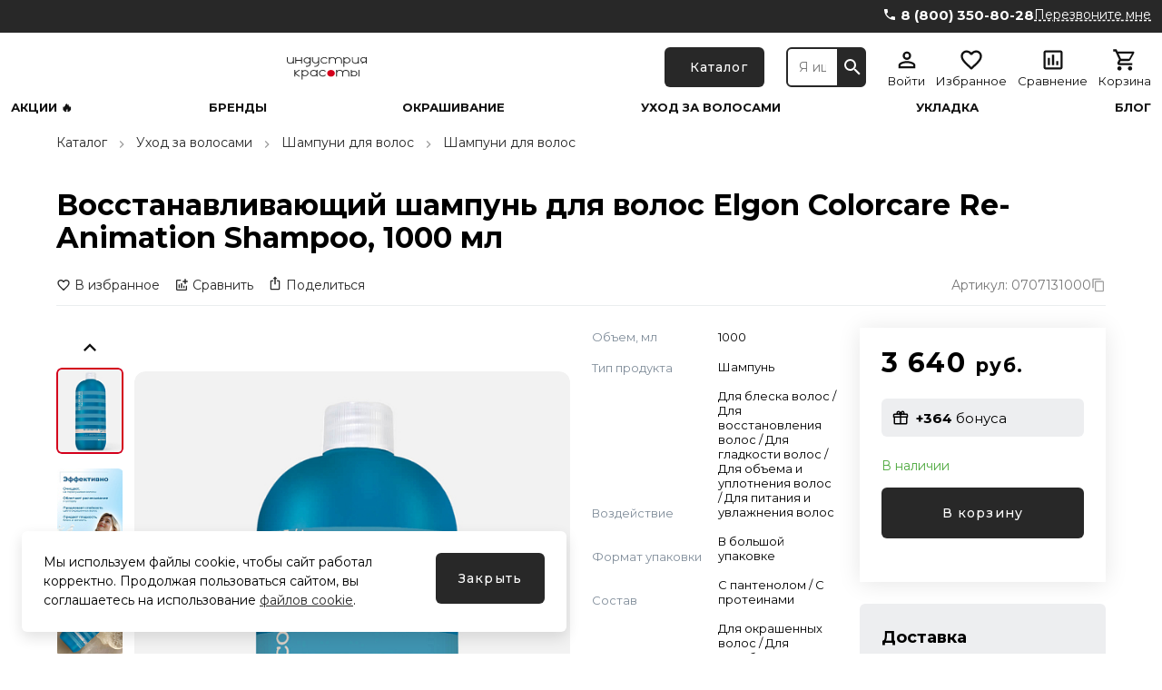

--- FILE ---
content_type: text/html; charset=utf-8
request_url: https://industriyakrasoty.ru/products/0707131000/
body_size: 29285
content:
<!doctype html>
<html data-n-head-ssr>
  <head >
    <title>Купить восстанавливающий шампунь для волос elgon colorсare re-animation shampoo, 1000 мл | Магазин профессиональной косметики &quot;Индустрия красоты&quot;</title><meta data-n-head="ssr" charset="utf-8" data-hid="charset"><meta data-n-head="ssr" name="viewport" content="width=device-width, initial-scale=1, maximum-scale=1.0, user-scalable=0, viewport-fit=cover"><meta data-n-head="ssr" data-hid="description" name="description" content="Восстанавливающий шампунь для волос Elgon Colorсare Re-Animation Shampoo, 1000 мл в магазине профессиональной косметики «Индустрия красоты». Большой выбор уходовых средств для волос. Высокое качество. "><meta data-n-head="ssr" data-hid="keywords" name="keywords" content=""><meta data-n-head="ssr" data-hid="robots" name="robots" content=""><meta data-n-head="ssr" data-hid="og:description" name="og:description" property="og:description" content="Восстанавливающий шампунь для волос Elgon Colorсare Re-Animation Shampoo, 1000 мл в магазине профессиональной косметики «Индустрия красоты». Большой выбор уходовых средств для волос. Высокое качество. "><meta data-n-head="ssr" data-hid="og:title" name="og:title" property="og:title" content="Купить восстанавливающий шампунь для волос elgon colorсare re-animation shampoo, 1000 мл | Магазин профессиональной косметики &quot;Индустрия красоты&quot;"><meta data-n-head="ssr" data-hid="og:image" name="og:image" property="og:image" content="https://industriyakrasoty.ru/upload/resize_cache/iblock/aa9/1200_630_1/9aw8jp700tbzqv47gilqqj6novl5xz9l.jpg"><meta data-n-head="ssr" data-hid="og:site_name" name="og:site_name" property="og:site_name" content="industrijakrasoti"><link data-n-head="ssr" rel="icon" type="image/x-icon" href="/favicon.ico"><link data-n-head="ssr" rel="canonical" data-hid="canonical" href="https://industriyakrasoty.ru/products/0707131000/"><link data-n-head="ssr" rel="preconnect" href="https://fonts.googleapis.com"><link data-n-head="ssr" rel="preconnect" href="https://fonts.gstatic.com" crossorigin="true"><link data-n-head="ssr" rel="preload" as="style" href="https://fonts.googleapis.com/css2?family=Montserrat:wght@400;500;700&amp;display=swap"><link data-n-head="ssr" rel="stylesheet" href="https://fonts.googleapis.com/css2?family=Montserrat:wght@400;500;700&amp;display=swap" media="print" onload="this.onload=null;this.media=&#x27;all&#x27;;"><style data-n-head="ssr">:root {--color-primary: #282828;--color-primary-hover: #262626;--color-secondary: #d4001c;--color-secondary-hover: #ca001b;--color-accent: #a0c1d9;--color-accent-hover: #98b8cf;--color-accent2: #edeef0;--color-accent2-hover: #e2e3e4;--color-error: #db1010;--color-error-hover: #d11010;--color-success: rgba(77, 168, 61, 0.98);--color-success-hover: #00b107070163005d00009100;--color-gray: #808d9a;--color-gray-hover: #7a8693;--color-grayLight: #edeef0;--color-grayLight-hover: #e2e3e4;--color-orange: #fc9800;--color-orange-hover: #f09100;--google-font-family: Montserrat;}</style><script data-n-head="ssr" type="text/javascript">
    (function(m,e,t,r,i,k,a){
        m[i]=m[i]||function(){(m[i].a=m[i].a||[]).push(arguments)};
        m[i].l=1*new Date();
        for (var j = 0; j < document.scripts.length; j++) {if (document.scripts[j].src === r) { return; }}
        k=e.createElement(t),a=e.getElementsByTagName(t)[0],k.async=1,k.src=r,a.parentNode.insertBefore(k,a)
    })(window, document,'script','https://mc.yandex.ru/metrika/tag.js', 'ym');

    ym(20689513, 'init', {webvisor:true, trackHash:true, clickmap:true, ecommerce:"dataLayer", accurateTrackBounce:true, trackLinks:true});
</script><script data-n-head="ssr" type="text/javascript">
var _tmr = window._tmr || (window._tmr = []);
_tmr.push({id: "3718781", type: "pageView", start: (new Date()).getTime()});
(function (d, w, id) {
  if (d.getElementById(id)) return;
  var ts = d.createElement("script"); ts.type = "text/javascript"; ts.async = true; ts.id = id;
  ts.src = "https://top-fwz1.mail.ru/js/code.js";
  var f = function () {var s = d.getElementsByTagName("script")[0]; s.parentNode.insertBefore(ts, s);};
  if (w.opera == "[object Opera]") { d.addEventListener("DOMContentLoaded", f, false); } else { f(); }
})(document, window, "tmr-code");
</script><script data-n-head="ssr" type="application/ld+json">{"@context":"https://schema.org","@type":"Organization","url":"https://industriyakrasoty.ru","logo":"https://industriyakrasoty.ru/upload/astdesign.marketpro/c40/cv7l99keo9qv3xfleufywgaxvquby147.svg"}</script><script data-n-head="ssr" type="application/ld+json">{"@context":"https://schema.org/","@type":"Product","name":"Восстанавливающий шампунь для волос Elgon Colorсare Re-Animation Shampoo, 1000 мл","image":["https://industriyakrasoty.ru/upload/iblock/aa9/9aw8jp700tbzqv47gilqqj6novl5xz9l.jpg","https://industriyakrasoty.ru/upload/resize_cache/iblock/aa9/900_1600_2/9aw8jp700tbzqv47gilqqj6novl5xz9l.jpg","https://industriyakrasoty.ru/upload/resize_cache/iblock/aa9/675_1600_2/9aw8jp700tbzqv47gilqqj6novl5xz9l.jpg"],"description":"\r\nИтальянский профессиональный шампунь для химически поврежденных, окрашенных, мелированных волос. Подходит для пористых и осветленных волос. Очищает, запускает механизм интенсивного восстановления блондированных, обесцвеченных и ослабленных волос. Содержит пантенол для увлажнения, гладкости и мягкости, комплекс аминокислот для реконструкции поврежденных волос. В полный комплекс по уходу за волосами серии Re-Animation входят шампунь и маска.\r\n\r\n\r\nПреимущества\r\n\r\n\r\nСпособствует увеличению стойкости цвета.\r\nМожно использовать для очищения волос и кожи головы после процедуры окрашивания в домашних условиях.\r\nБольшой объем, хватит надолго. Удобно для использования в салоне. \r\nШампунь перламутровый, имеет нейтральный запах.\r\n\r\n\r\nПрименение\r\n\r\n\r\nНанесите небольшое количество шампуня на мокрую кожу и волосы. Эмульгирующими движениями вспеньте шампунь на коже и распределите пену по всем волосам. Смойте водой. При необходимости повторите. Подходит для ежедневного очищения кожи и волос.\r\n\r\n","sku":"0707131000","brand":{"@type":"Brand","name":"Elgon"},"offers":{"@type":"Offer","url":"https://industriyakrasoty.ru/products/0707131000","priceCurrency":"RUB","price":3640,"priceValidUntil":"2025-12-12T12:39:50.101Z","itemCondition":"http://schema.org/NewCondition","availability":"https://schema.org/InStock"}}</script><script data-n-head="ssr" type="application/ld+json">{"@context":"https://schema.org","@type":"BreadcrumbList","itemListElement":[{"@type":"ListItem","position":1,"name":"Каталог","item":"https://industriyakrasoty.ru/catalog/"},{"@type":"ListItem","position":2,"name":"Уход за волосами","item":"https://industriyakrasoty.ru/catalog/safety-and-treatment/"},{"@type":"ListItem","position":3,"name":"Шампуни для волос","item":"https://industriyakrasoty.ru/catalog/shampoos/"},{"@type":"ListItem","position":4,"name":"Шампуни для волос","item":"https://industriyakrasoty.ru/catalog/classic-shampoos/"}]}</script><noscript data-n-head="ssr"><div><img src="https://mc.yandex.ru/watch/20689513" style="position:absolute; left:-9999px;" alt="" /></div></noscript><noscript data-n-head="ssr"><div><img src="https://top-fwz1.mail.ru/counter?id=3718781;js=na" style="position:absolute;left:-9999px;" alt="Top.Mail.Ru" /></div></noscript><link rel="preload" href="/assets/a8735e9.25.07.1.modern.js" as="script"><link rel="preload" href="/assets/5172dba.25.07.1.modern.js" as="script"><link rel="preload" href="/assets/8e03ff0.25.07.1.modern.js" as="script"><link rel="preload" href="/assets/7e0f550.25.07.1.modern.js" as="script"><link rel="preload" href="/assets/2f0465d.25.07.1.modern.js" as="script"><link rel="preload" href="/assets/739396a.25.07.1.modern.js" as="script"><link rel="preload" href="/assets/44c4c03.25.07.1.modern.js" as="script"><link rel="preload" href="/assets/3a68ccf.25.07.1.modern.js" as="script"><link rel="preload" href="/assets/729bc93.25.07.1.modern.js" as="script"><link rel="preload" href="/assets/2a65be3.25.07.1.modern.js" as="script"><link rel="preload" href="/assets/c014eae.25.07.1.modern.js" as="script"><link rel="preload" href="/assets/2abdbc4.25.07.1.modern.js" as="script"><link rel="preload" href="/assets/679d5a5.25.07.1.modern.js" as="script"><link rel="preload" href="/assets/c0d2e5f.25.07.1.modern.js" as="script"><link rel="preload" href="/assets/ba050f7.25.07.1.modern.js" as="script"><style data-vue-ssr-id="04da9fdc:0 50952b11:0 30f54fa0:0 1efdff74:0 70a84685:0 876cc814:0 275ad9a0:0 cf9f0676:0 1cbb127f:0 7760f76e:0 0984b058:0 11e69c31:0 5c86b5e7:0 5c12ab50:0 1bd60cce:0 6fbfd4ce:0 195d92a5:0 67c3133e:0 f7f9385a:0 6d0525ad:0 088b0746:0 393ac54b:0 26b784b7:0 7282eba2:0 fdd68cb6:0 bd723d94:0 d826f154:0 58a12062:0 c86489ba:0 639e8a24:0 6c056eef:0 11d1dcbe:0 741cd98e:0 41dee7aa:0 3f81f48e:0 2ca2e712:0 d413a1d4:0 2f4bf139:0 6c944a8a:0 38b6c60e:0 ec02aa44:0 575a109a:0 0c812984:0 6da61bcf:0 12e0c198:0 2e4e85f9:0 6d39c85c:0">*,:after,:before{box-sizing:border-box}ol[class],ul[class]{list-style:none;padding:0}blockquote,body,dd,dl,figcaption,figure,h1,h2,h3,h4,li,ol[class],p,ul[class]{margin:0}img{display:block;max-width:100%}article>*+*{margin-top:1em}button,input,select,textarea{font:inherit;outline:0}input::-webkit-inner-spin-button,input::-webkit-outer-spin-button{-webkit-appearance:none;margin:0}input[type=search]::-webkit-search-cancel-button,input[type=search]::-webkit-search-decoration,input[type=search]::-webkit-search-results-button,input[type=search]::-webkit-search-results-decoration{-webkit-appearance:none}input[type=number]{-moz-appearance:textfield}body{font-family:var(--google-font-family),"Roboto",sans-serif;line-height:1.5;min-height:100vh;overflow-x:hidden;overflow-y:scroll;scroll-behavior:smooth;text-rendering:optimizeSpeed}a{color:var(--color-primary)}a:not([class]){-webkit-text-decoration-skip:ink;text-decoration-skip-ink:auto}h1{line-height:1.15;margin-bottom:24px}hr{border:0;border-bottom:1px solid #eaedef}h2,h3{line-height:1.25}.vue-portal-target{position:relative;z-index:1050}@font-face{font-family:"swiper-icons";src:url("data:application/font-woff;charset=utf-8;base64, [base64]//wADZ2x5ZgAAAywAAADMAAAD2MHtryVoZWFkAAABbAAAADAAAAA2E2+eoWhoZWEAAAGcAAAAHwAAACQC9gDzaG10eAAAAigAAAAZAAAArgJkABFsb2NhAAAC0AAAAFoAAABaFQAUGG1heHAAAAG8AAAAHwAAACAAcABAbmFtZQAAA/gAAAE5AAACXvFdBwlwb3N0AAAFNAAAAGIAAACE5s74hXjaY2BkYGAAYpf5Hu/j+W2+MnAzMYDAzaX6QjD6/4//Bxj5GA8AuRwMYGkAPywL13jaY2BkYGA88P8Agx4j+/8fQDYfA1AEBWgDAIB2BOoAeNpjYGRgYNBh4GdgYgABEMnIABJzYNADCQAACWgAsQB42mNgYfzCOIGBlYGB0YcxjYGBwR1Kf2WQZGhhYGBiYGVmgAFGBiQQkOaawtDAoMBQxXjg/wEGPcYDDA4wNUA2CCgwsAAAO4EL6gAAeNpj2M0gyAACqxgGNWBkZ2D4/wMA+xkDdgAAAHjaY2BgYGaAYBkGRgYQiAHyGMF8FgYHIM3DwMHABGQrMOgyWDLEM1T9/w8UBfEMgLzE////P/5//f/V/xv+r4eaAAeMbAxwIUYmIMHEgKYAYjUcsDAwsLKxc3BycfPw8jEQA/[base64]/uznmfPFBNODM2K7MTQ45YEAZqGP81AmGGcF3iPqOop0r1SPTaTbVkfUe4HXj97wYE+yNwWYxwWu4v1ugWHgo3S1XdZEVqWM7ET0cfnLGxWfkgR42o2PvWrDMBSFj/IHLaF0zKjRgdiVMwScNRAoWUoH78Y2icB/yIY09An6AH2Bdu/UB+yxopYshQiEvnvu0dURgDt8QeC8PDw7Fpji3fEA4z/PEJ6YOB5hKh4dj3EvXhxPqH/SKUY3rJ7srZ4FZnh1PMAtPhwP6fl2PMJMPDgeQ4rY8YT6Gzao0eAEA409DuggmTnFnOcSCiEiLMgxCiTI6Cq5DZUd3Qmp10vO0LaLTd2cjN4fOumlc7lUYbSQcZFkutRG7g6JKZKy0RmdLY680CDnEJ+UMkpFFe1RN7nxdVpXrC4aTtnaurOnYercZg2YVmLN/d/gczfEimrE/fs/bOuq29Zmn8tloORaXgZgGa78yO9/cnXm2BpaGvq25Dv9S4E9+5SIc9PqupJKhYFSSl47+Qcr1mYNAAAAeNptw0cKwkAAAMDZJA8Q7OUJvkLsPfZ6zFVERPy8qHh2YER+3i/BP83vIBLLySsoKimrqKqpa2hp6+jq6RsYGhmbmJqZSy0sraxtbO3sHRydnEMU4uR6yx7JJXveP7WrDycAAAAAAAH//wACeNpjYGRgYOABYhkgZgJCZgZNBkYGLQZtIJsFLMYAAAw3ALgAeNolizEKgDAQBCchRbC2sFER0YD6qVQiBCv/H9ezGI6Z5XBAw8CBK/m5iQQVauVbXLnOrMZv2oLdKFa8Pjuru2hJzGabmOSLzNMzvutpB3N42mNgZGBg4GKQYzBhYMxJLMlj4GBgAYow/P/PAJJhLM6sSoWKfWCAAwDAjgbRAAB42mNgYGBkAIIbCZo5IPrmUn0hGA0AO8EFTQAA") format("woff");font-weight:400;font-style:normal}:root{--swiper-theme-color:#007aff}.swiper-container{margin-left:auto;margin-right:auto;position:relative;overflow:hidden;list-style:none;padding:0;z-index:1}.swiper-container-vertical>.swiper-wrapper{flex-direction:column}.swiper-wrapper{position:relative;width:100%;height:100%;z-index:1;display:flex;transition-property:transform;box-sizing:content-box}.swiper-container-android .swiper-slide,.swiper-wrapper{transform:translateZ(0)}.swiper-container-multirow>.swiper-wrapper{flex-wrap:wrap}.swiper-container-multirow-column>.swiper-wrapper{flex-wrap:wrap;flex-direction:column}.swiper-container-free-mode>.swiper-wrapper{transition-timing-function:ease-out;margin:0 auto}.swiper-container-pointer-events{touch-action:pan-y}.swiper-container-pointer-events.swiper-container-vertical{touch-action:pan-x}.swiper-slide{flex-shrink:0;width:100%;height:100%;position:relative;transition-property:transform}.swiper-slide-invisible-blank{visibility:hidden}.swiper-container-autoheight,.swiper-container-autoheight .swiper-slide{height:auto}.swiper-container-autoheight .swiper-wrapper{align-items:flex-start;transition-property:transform,height}.swiper-container-3d{perspective:1200px}.swiper-container-3d .swiper-cube-shadow,.swiper-container-3d .swiper-slide,.swiper-container-3d .swiper-slide-shadow-bottom,.swiper-container-3d .swiper-slide-shadow-left,.swiper-container-3d .swiper-slide-shadow-right,.swiper-container-3d .swiper-slide-shadow-top,.swiper-container-3d .swiper-wrapper{transform-style:preserve-3d}.swiper-container-3d .swiper-slide-shadow-bottom,.swiper-container-3d .swiper-slide-shadow-left,.swiper-container-3d .swiper-slide-shadow-right,.swiper-container-3d .swiper-slide-shadow-top{position:absolute;left:0;top:0;width:100%;height:100%;pointer-events:none;z-index:10}.swiper-container-3d .swiper-slide-shadow-left{background-image:linear-gradient(270deg,rgba(0,0,0,.5),transparent)}.swiper-container-3d .swiper-slide-shadow-right{background-image:linear-gradient(90deg,rgba(0,0,0,.5),transparent)}.swiper-container-3d .swiper-slide-shadow-top{background-image:linear-gradient(0deg,rgba(0,0,0,.5),transparent)}.swiper-container-3d .swiper-slide-shadow-bottom{background-image:linear-gradient(180deg,rgba(0,0,0,.5),transparent)}.swiper-container-css-mode>.swiper-wrapper{overflow:auto;scrollbar-width:none;-ms-overflow-style:none}.swiper-container-css-mode>.swiper-wrapper::-webkit-scrollbar{display:none}.swiper-container-css-mode>.swiper-wrapper>.swiper-slide{scroll-snap-align:start start}.swiper-container-horizontal.swiper-container-css-mode>.swiper-wrapper{scroll-snap-type:x mandatory}.swiper-container-vertical.swiper-container-css-mode>.swiper-wrapper{scroll-snap-type:y mandatory}
#nprogress{pointer-events:none}#nprogress .bar{background:#29d;position:fixed;z-index:1031;top:0;left:0;width:100%;height:2px}#nprogress .peg{display:block;position:absolute;right:0;width:100px;height:100%;box-shadow:0 0 10px #29d,0 0 5px #29d;opacity:1;transform:rotate(3deg) translateY(-4px)}#nprogress .spinner{display:block;position:fixed;z-index:1031;top:15px;right:15px}#nprogress .spinner-icon{width:18px;height:18px;box-sizing:border-box;border-color:#29d transparent transparent #29d;border-style:solid;border-width:2px;border-radius:50%;animation:nprogress-spinner .4s linear infinite}.nprogress-custom-parent{overflow:hidden;position:relative}.nprogress-custom-parent #nprogress .bar,.nprogress-custom-parent #nprogress .spinner{position:absolute}@keyframes nprogress-spinner{0%{transform:rotate(0deg)}to{transform:rotate(1turn)}}
.components-loading-loading-page-loading-bcexb{height:100%;width:100%;align-items:center;background:hsla(0,0%,100%,.8);display:flex;justify-content:center;left:0;position:fixed;top:0;z-index:1030}
.layouts-default-body-byfln{min-width:1240px}.layouts-default-body-byfln a:hover{color:var(--color-primary-hover)}.layouts-default-layout-bkvmr{display:flex;flex-direction:column;min-height:100vh;padding-left:50px!important;padding-right:50px!important}.layouts-default-nuxt-bnjtg{flex-grow:1}
.components-header-header-header-bzdlu{margin-left:-50px;margin-right:-50px}
.components-header-variants-header-variant-6-topLine-vnbci{background:var(--color-primary);height:36px}.components-header-variants-header-variant-6-header-bwyup{margin-bottom:16px!important}.components-header-variants-header-variant-6-mainLine-bjgkb{height:76px;width:100%}.components-header-variants-header-variant-6-mainLine-bjgkb.components-header-variants-header-variant-6-fixed-bxrlw{background:#fff;border-bottom:2px solid var(--color-grayLight);position:fixed;top:0;z-index:1030}.components-header-variants-header-variant-6-mainLineWrapper-bhprn{height:76px}
.assets-scss-gridstyleGrid-container-cajsq{margin:0 auto;max-width:1536px;padding:0 12px;width:100%}.assets-scss-gridstyleGrid-grid-bqate{display:grid;grid-gap:24px;grid-template-columns:repeat(12,1fr)}.assets-scss-gridstyleGrid-col6-bdacb{grid-column:span 6}.assets-scss-gridstyleGrid-col3-bgfip{grid-column:span 3}.assets-scss-gridstyleGrid-col4-skwwb{grid-column:span 4}.assets-scss-gridstyleGrid-col9-mxmrf{grid-column:span 9}.assets-scss-gridstyleGrid-col12-jjfly{grid-column:span 12}.assets-scss-gridstyleGrid-alignItemsStart-xevew{align-items:start}
.components-header-header-top-line-type-1-topLineInner-crzjp{align-items:center;display:flex;justify-content:space-between;padding:8px 0}.components-header-header-top-line-type-1-phone-bqkhp{margin-left:24px}
.components-header-quick-access-menu-menuContent-kescc{margin-left:auto}.components-header-quick-access-menu-link-bjxix,.components-header-quick-access-menu-menuContent-kescc{align-items:center;display:flex}.components-header-quick-access-menu-link-bjxix{height:20px;width:auto;border-radius:8px;font-size:12px;padding:0 12px;text-decoration:none}.components-header-quick-access-menu-link-bjxix.components-header-quick-access-menu-accent-zjhps{background:var(--color-accent);color:#111}.components-header-quick-access-menu-link-bjxix.components-header-quick-access-menu-accent-zjhps:hover{background:var(--color-accent-hover)}.components-header-quick-access-menu-link-bjxix.components-header-quick-access-menu-default-bbedp{color:#888}.components-header-quick-access-menu-link-bjxix.components-header-quick-access-menu-default-bbedp.nuxt-link-active,.components-header-quick-access-menu-link-bjxix.components-header-quick-access-menu-default-bbedp:hover{color:var(--color-primary-hover)}.components-header-quick-access-menu-link-bjxix.components-header-quick-access-menu-white-bdpya{color:#fff}.components-header-quick-access-menu-link-bjxix.components-header-quick-access-menu-white-bdpya.nuxt-link-active{color:hsla(0,0%,100%,.8)}.components-header-quick-access-menu-link-bjxix.components-header-quick-access-menu-white-bdpya:hover{color:hsla(0,0%,100%,.9)}.components-header-quick-access-menu-link-bjxix:last-child{padding-right:0}.components-header-quick-access-menu-link-bjxix:first-child{padding-left:0}
.assets-scss-spacerstyleSpacer-mb0-bwuzy{margin-bottom:0!important}.assets-scss-spacerstyleSpacer-mb2-cctbu{margin-bottom:2px!important}.assets-scss-spacerstyleSpacer-mb4-basgk{margin-bottom:4px!important}.assets-scss-spacerstyleSpacer-mb8-wtgmg{margin-bottom:8px!important}.assets-scss-spacerstyleSpacer-mb12-bdsnc{margin-bottom:12px!important}.assets-scss-spacerstyleSpacer-mb16-dhypf{margin-bottom:16px!important}.assets-scss-spacerstyleSpacer-mb20-iweqg{margin-bottom:20px!important}.assets-scss-spacerstyleSpacer-mb24-vvhoc{margin-bottom:24px!important}.assets-scss-spacerstyleSpacer-mb28-bbfnp{margin-bottom:28px!important}.assets-scss-spacerstyleSpacer-mb32-bedgd{margin-bottom:32px!important}.assets-scss-spacerstyleSpacer-mb36-biowg{margin-bottom:36px!important}.assets-scss-spacerstyleSpacer-mb40-belsf{margin-bottom:40px!important}.assets-scss-spacerstyleSpacer-mb44-bqxhv{margin-bottom:44px!important}.assets-scss-spacerstyleSpacer-mb48-ijkao{margin-bottom:48px!important}.assets-scss-spacerstyleSpacer-mb96-fkdxv{margin-bottom:96px!important}.assets-scss-spacerstyleSpacer-mbGutter-bzprd{margin-bottom:24px!important}.assets-scss-spacerstyleSpacer-mbGutter2-ccczv{margin-bottom:48px!important}
.components-header-header-main-line-type-1-wrapper-tvbuv{height:76px}.components-header-header-main-line-type-1-mainLine-bckjf{display:flex;height:60px;padding:8px 0;position:relative}.components-header-header-main-line-type-1-mainLineWrapper-bxhmv{align-items:center;display:flex;height:76px;width:100%}.components-header-header-main-line-type-1-catalogButton-ngsji,.components-header-header-main-line-type-1-logo-blhhf{margin-right:24px}.components-header-header-main-line-type-1-catalogButton-ngsji{height:100%!important;width:137px}.components-header-header-main-line-type-1-quickSearch-bocok{flex:1 0 0;height:100%;margin-right:24px}.components-header-header-main-line-type-1-menuCatalog-bkwij{transition:all .1s ease-in-out;left:50%;margin-left:-50vw;position:absolute;top:100%;width:100vw}.components-header-header-main-line-type-1-enterCatalogMenu-qvuag{opacity:0;transform:translateY(8px)}
.assets-scss-gridstyleGrid-container-bhhjk{margin:0 auto;max-width:1536px;padding:0 12px;width:100%}.assets-scss-gridstyleGrid-grid-bypqj{display:grid;grid-gap:24px;grid-template-columns:repeat(12,1fr)}.assets-scss-gridstyleGrid-col6-fgewh{grid-column:span 6}.assets-scss-gridstyleGrid-col3-huzxk{grid-column:span 3}.assets-scss-gridstyleGrid-col4-boyvp{grid-column:span 4}.assets-scss-gridstyleGrid-col9-dduqs{grid-column:span 9}.assets-scss-gridstyleGrid-col12-bhfdt{grid-column:span 12}.assets-scss-gridstyleGrid-alignItemsStart-latin{align-items:start}
.components-logo-logo-logo-bmjhh{display:inline-block}.components-logo-logo-img-jroty,.components-logo-logo-logo-bmjhh{height:100%}.components-logo-logo-img-jroty{width:auto}
.components-images-image-imageWrapper-qdeqh{height:100%;width:100%;align-items:center;display:flex;justify-content:center;line-height:0}.components-images-image-imageWrapper-qdeqh.components-images-image-absolute-bnpmy{position:absolute}.components-images-image-imageWrapper-qdeqh.components-images-image-cover-bcnxt{position:relative}.components-images-image-image-bqsig{height:auto;width:100%;max-height:100%;max-width:100%;-o-object-fit:contain;object-fit:contain}.components-images-image-image-bqsig.components-images-image-multiply-bxiri{mix-blend-mode:multiply}.components-images-image-image-bqsig.components-images-image-cover-bcnxt{height:100%;width:100%;left:0;-o-object-fit:cover;object-fit:cover;position:absolute;top:0}
.components-form-button-button-bnfef{align-items:center;border:none;border-radius:6px;cursor:pointer;display:inline-flex;font-size:14px;font-weight:500;height:56px;letter-spacing:.075em;min-width:64px;outline:none;padding:0 24px}.components-form-button-button-bnfef.components-form-button-mobile-kqhcp{font-size:13px}.components-form-button-button-bnfef.components-form-button-default-belxy{background:var(--color-primary);color:#fff}.components-form-button-button-bnfef.components-form-button-default-belxy:hover{background:var(--color-primary-hover)}.components-form-button-button-bnfef.components-form-button-gray-bqxus{background:var(--color-gray);color:#fff}.components-form-button-button-bnfef.components-form-button-gray-bqxus:hover{background:var(--color-gray-hover)}.components-form-button-button-bnfef.components-form-button-grayLight-bqztz{background:var(--color-grayLight);color:#111}.components-form-button-button-bnfef.components-form-button-grayLight-bqztz:hover{background:var(--color-grayLight-hover)}.components-form-button-button-bnfef.components-form-button-outlinePrimary-lwffc{background:#fff;border:2px solid;color:var(--color-primary)}.components-form-button-button-bnfef.components-form-button-outlinePrimary-lwffc:hover{color:var(--color-primary-hover)}.components-form-button-button-bnfef.components-form-button-outlineSecondary-hxnkp{background:#fff;border:2px solid;color:var(--color-secondary)}.components-form-button-button-bnfef.components-form-button-outlineSecondary-hxnkp:hover{background:#fff;color:var(--color-secondary-hover)}.components-form-button-button-bnfef.components-form-button-block-bffus{justify-content:center;width:100%}.components-form-button-button-bnfef.components-form-button-success-bnvtw{background:var(--color-success)}.components-form-button-button-bnfef.components-form-button-success-bnvtw:hover{background:var(--color-success-hover)}.components-form-button-icon-wogez{margin-right:4px}.components-form-button-loadingWrapper-nyzch{display:flex;justify-content:center;width:100%}
.components-icon-icon-svg-bnxiy{fill:currentColor}
.components-header-quick-search-form-btwpz{display:flex;height:100%;position:relative;z-index:4}.components-header-quick-search-suggest-bqrmm{z-index:3}.components-header-quick-search-input-pgibo{height:100%;width:100%;border:0;border-bottom-left-radius:6px;border-top-left-radius:6px;outline:0;padding:0 12px}.components-header-quick-search-input-pgibo.components-header-quick-search-border-ccpfl{border:2px solid var(--color-primary)}.components-header-quick-search-input-pgibo.components-header-quick-search-gray-pjrxc{background:#eee}.components-header-quick-search-input-pgibo.components-header-quick-search-gray-pjrxc:hover{background:#f0f0f0}.components-header-quick-search-button-bhpif{height:100%;width:60px;align-items:center;background:var(--color-primary);border:0;border-bottom-right-radius:6px;border-top-right-radius:6px;color:#fff;cursor:pointer;display:flex;justify-content:center;outline:0;padding:0}.components-header-quick-search-button-bhpif:hover{background:var(--color-primary-hover)}.components-header-quick-search-button-bhpif.components-header-quick-search-inverse-modrq{background:#fff;color:var(--color-primary)}.components-header-quick-search-button-bhpif.components-header-quick-search-inverse-modrq:hover{color:var(--color-primary-hover)}.components-header-quick-search-searchWrapper-urpeu{position:relative}.components-header-quick-search-enterSuggestWrapper-bjqhf{opacity:0;transform:translateY(8px)}.components-header-quick-search-cancelSearchButton-pxsob{height:44px!important;width:44px!important;color:rgba(var(--color-primary),.35)!important;position:absolute;right:60px;top:0}.components-header-quick-search-cancelSearchButton-pxsob:hover{color:rgba(var(--color-primary),.5)!important}@media screen and (max-width:1280px){.components-header-quick-search-input-pgibo{font-size:14px}.components-header-quick-search-input-pgibo::-moz-placeholder{font-size:14px}.components-header-quick-search-input-pgibo::placeholder{font-size:14px}}
.components-header-menu-user-menuUser-hlwad{display:grid;grid-gap:12px;grid-row-gap:0;grid-template-columns:repeat(4,1fr)}.components-header-menu-user-item-xoedf{align-items:center;cursor:pointer;display:flex;flex-direction:column;line-height:1;text-decoration:none}.components-header-menu-user-item-xoedf.components-header-menu-user-default-bpidt{color:#111}.components-header-menu-user-item-xoedf.components-header-menu-user-default-bpidt:hover{color:var(--color-primary-hover)}.components-header-menu-user-item-xoedf.components-header-menu-user-white-qrveh{color:#fff}.components-header-menu-user-item-xoedf.components-header-menu-user-white-qrveh:hover{color:hsla(0,0%,100%,.9)}.components-header-menu-user-itemTitle-vtnbu{font-size:13px;margin-top:3px;text-decoration:none}.components-header-menu-user-menu-tuiww{width:200px}.components-header-menu-user-menuItem-bsxxb{background:#fff;color:#111;cursor:pointer;display:block;font-size:13px;line-height:1;padding:12px 16px;text-decoration:none}.components-header-menu-user-menuItem-bsxxb:hover{background:rgba(var(--color-primary),.05);color:inherit}.components-header-menu-user-preloader-bjpnc{height:64px!important;width:64px!important}.components-header-menu-user-preloaderWrapper-udxuy{display:flex;justify-content:center}
.components-badge-badge-badge-lerdo{position:relative}.components-badge-badge-content-bgpmx{position:absolute}.components-badge-badge-content-bgpmx.components-badge-badge-text-bjszv{align-items:center;border-radius:10px;color:#fff;display:flex;font-size:11px;font-weight:700;height:18px;justify-content:center;letter-spacing:.05em;line-height:1;padding:0 8px;right:0;top:-4px;white-space:nowrap}.components-badge-badge-content-bgpmx.components-badge-badge-circle-gmcqh{height:12px;width:12px;border:2px solid #fff;border-radius:999999px;right:-2px;top:-2px}.components-badge-badge-content-bgpmx.components-badge-badge-primary-bmnkz{background:var(--color-primary)}.components-badge-badge-content-bgpmx.components-badge-badge-secondary-ijjgo{background:var(--color-secondary)}
.components-header-header-menu-menuContent-scsvy{display:flex;font-size:14px;font-weight:700;justify-content:space-between;line-height:1;text-transform:uppercase}.components-header-header-menu-menuContent-scsvy.components-header-header-menu-desktop-jxgee{padding:0 0 6px}@media screen and (max-width:1280px){.components-header-header-menu-menuContent-scsvy.components-header-header-menu-desktop-jxgee{font-size:13px}}.components-header-header-menu-menuContent-scsvy.components-header-header-menu-mobile-bfrhj{height:52px;margin-left:-12px;margin-right:-12px;max-width:100vw;overflow:scroll;padding:16px 12px;white-space:nowrap}.components-header-header-menu-link-sgbaw{text-decoration:none}.components-header-header-menu-link-sgbaw.components-header-header-menu-default-bcvux{color:#111}.components-header-header-menu-link-sgbaw.components-header-header-menu-white-cbjvz{color:#fff}.components-header-header-menu-link-sgbaw.components-header-header-menu-white-cbjvz:hover{color:hsla(0,0%,100%,.9)}.components-header-header-menu-link-sgbaw.components-header-header-menu-mobile-bfrhj:not(:last-child){margin-right:20px}
.assets-scss-typographystyleTypography-content-cunow h2,.assets-scss-typographystyleTypography-content-cunow h3,.assets-scss-typographystyleTypography-content-cunow h4{margin-bottom:16px;margin-top:24px}.assets-scss-typographystyleTypography-content-cunow img,.assets-scss-typographystyleTypography-content-cunow p{margin-bottom:16px}@media(max-width:700px){.assets-scss-typographystyleTypography-content-cunow .table-wrapper{margin-left:-12px;margin-right:-12px;max-width:calc(100% + 24px);overflow-x:auto;width:calc(100% + 24px)}}.assets-scss-typographystyleTypography-content-cunow table{border-collapse:collapse}.assets-scss-typographystyleTypography-content-cunow table td,.assets-scss-typographystyleTypography-content-cunow table th{border:1px solid #eaedef;padding:12px;vertical-align:top}.assets-scss-typographystyleTypography-content-cunow table th:not([align]){text-align:inherit}
.assets-scss-spacerstyleSpacer-mb0-cboxb{margin-bottom:0!important}.assets-scss-spacerstyleSpacer-mb2-ufmat{margin-bottom:2px!important}.assets-scss-spacerstyleSpacer-mb4-bobsj{margin-bottom:4px!important}.assets-scss-spacerstyleSpacer-mb8-ccdwa{margin-bottom:8px!important}.assets-scss-spacerstyleSpacer-mb12-biddl{margin-bottom:12px!important}.assets-scss-spacerstyleSpacer-mb16-beqls{margin-bottom:16px!important}.assets-scss-spacerstyleSpacer-mb20-bfrnv{margin-bottom:20px!important}.assets-scss-spacerstyleSpacer-mb24-bxebm{margin-bottom:24px!important}.assets-scss-spacerstyleSpacer-mb28-wyylg{margin-bottom:28px!important}.assets-scss-spacerstyleSpacer-mb32-bhqdf{margin-bottom:32px!important}.assets-scss-spacerstyleSpacer-mb36-objgj{margin-bottom:36px!important}.assets-scss-spacerstyleSpacer-mb40-boani{margin-bottom:40px!important}.assets-scss-spacerstyleSpacer-mb44-bubdx{margin-bottom:44px!important}.assets-scss-spacerstyleSpacer-mb48-bvysb{margin-bottom:48px!important}.assets-scss-spacerstyleSpacer-mb96-blrbc{margin-bottom:96px!important}.assets-scss-spacerstyleSpacer-mbGutter-bqqhp{margin-bottom:24px!important}.assets-scss-spacerstyleSpacer-mbGutter2-bhrfs{margin-bottom:48px!important}
.pages-products-__id-index-topLine-htfop{border-bottom:1px solid #eaedef;font-size:14px;justify-content:space-between;line-height:1;padding-bottom:12px}.pages-products-__id-index-topLine-htfop,.pages-products-__id-index-topLineLeft-bmcxc{align-items:center;display:flex}.pages-products-__id-index-topLineLeftItem-hnpip{margin-right:16px}.pages-products-__id-index-topLineLinkIcon-bieuf{margin-right:4px}.pages-products-__id-index-topLineLinkIconWrapper-guufv{align-items:center;cursor:pointer;display:flex}.pages-products-__id-index-topLineLinkIconWrapper-guufv.pages-products-__id-index-active-mswvi{color:var(--color-secondary)}.pages-products-__id-index-topLineLinkIconWrapper-guufv.pages-products-__id-index-active-mswvi:hover{color:var(--color-secondary-hover)}.pages-products-__id-index-mainBlockParamsBrand-cctpc{grid-column:span 3;position:sticky;top:20px}.pages-products-__id-index-mainBlockParamsBrand-cctpc.pages-products-__id-index-fixedHeader-eycmo{top:80px}.pages-products-__id-index-mainBlockParamsBrand-cctpc.pages-products-__id-index-fixedHeader__8-mldeq{top:88px}.pages-products-__id-index-mainBlockParamsBrand-cctpc.pages-products-__id-index-fixedHeader__9-meuvc{top:110px}.pages-products-__id-index-mainBlockParamsBrand-cctpc.pages-products-__id-index-fixedHeader__10-bdqhp{top:116px}.pages-products-__id-index-mainBlockParamsBrand-cctpc.pages-products-__id-index-fixedHeader__11-cwejt{top:125px}.pages-products-__id-index-mainBlockParamsBrand-cctpc.pages-products-__id-index-fixedHeader__12-rggnt{top:130px}.pages-products-__id-index-mainBlockParamsBrandParams-bcuzc{margin-bottom:32px}.pages-products-__id-index-mainBlockParamsBrandParamsItem-ccypl{align-items:flex-end;display:flex;font-size:13px;line-height:1.25}.pages-products-__id-index-mainBlockParamsBrandParamsItem-ccypl:not(:last-child){margin-bottom:16px}.pages-products-__id-index-mainBlockParamsBrandParamsItemTitle-bpsme{color:var(--color-gray);position:relative;width:50%}.pages-products-__id-index-mainBlockParamsBrandParamsItemTitle-bpsme:before{border-bottom:1px dotted rgba(var(--color-gray),.5);bottom:.2em;content:"";display:block;left:0;position:absolute;width:100%}.pages-products-__id-index-mainBlockParamsBrandParamsItemTitleText-pbtbo{background:#fff;display:inline-block;padding-right:4px;position:relative}.pages-products-__id-index-mainBlockParamsBrandParamsItemValue-btptx{padding-left:4px;width:50%}.pages-products-__id-index-mainBlockParamsBrandParamsItemValueLink-cbkth{color:var(--color-primary);cursor:pointer}.pages-products-__id-index-mainBlockParamsBrandBrand-lwozo{display:inline-block;text-decoration:none}.pages-products-__id-index-mainBlockParamsBrandBrand-lwozo:hover{opacity:.9}.pages-products-__id-index-mainBlockParamsBrandBrandImage-bnpzt{justify-content:start!important}.pages-products-__id-index-mainBlockParamsBrandBrandTitle-snbgw{background:var(--color-grayLight);border-radius:6px;color:#111;display:inline-flex;font-weight:700;line-height:1;padding:12px 16px}.pages-products-__id-index-mainBlockActions-bkokt{box-shadow:0 2px 24px rgba(0,0,0,.1);margin-bottom:24px;padding:24px}.pages-products-__id-index-mainBlockActionsWrapper-bwrmb{grid-column:span 3}.pages-products-__id-index-mainBlockActionsBuy-odwge{font-size:16px!important}.pages-products-__id-index-photosWrapper-bxxwe{grid-column:span 6;position:sticky;top:20px;z-index:2}.pages-products-__id-index-photosWrapper-bxxwe.pages-products-__id-index-fixedHeader-eycmo{top:80px}.pages-products-__id-index-photosWrapper-bxxwe.pages-products-__id-index-fixedHeader__8-mldeq{top:88px}.pages-products-__id-index-photosWrapper-bxxwe.pages-products-__id-index-fixedHeader__9-meuvc{top:110px}.pages-products-__id-index-photosWrapper-bxxwe.pages-products-__id-index-fixedHeader__10-bdqhp{top:116px}.pages-products-__id-index-photosWrapper-bxxwe.pages-products-__id-index-fixedHeader__11-cwejt{top:125px}.pages-products-__id-index-photosWrapper-bxxwe.pages-products-__id-index-fixedHeader__12-rggnt{top:130px}.pages-products-__id-index-productPhotosZoom-bxohx{transition:all .1s ease-in-out;background:#fff;bottom:0;left:0;padding:48px;position:fixed;right:0;top:0;z-index:1050}.pages-products-__id-index-productPhotosZoomWrapper-szvih{height:100%}.pages-products-__id-index-productPhotosZoomClose-pegzg{position:absolute;right:12px;top:12px}.pages-products-__id-index-enter-bjaao{opacity:0;transform:scale(.75)}.pages-products-__id-index-exit-wtgsq{opacity:0;transform:scale(1.25)}.pages-products-__id-index-products-orvpm{display:grid;grid-gap:24px;grid-template-columns:repeat(auto-fit,minmax(150px,1fr))}.pages-products-__id-index-actions-vjgcr{background:#fff;display:flex;height:70px;left:0;padding:12px;position:fixed;right:0;z-index:1030}.pages-products-__id-index-actions-vjgcr.pages-products-__id-index-b0-liycx{bottom:0}.pages-products-__id-index-actions-vjgcr.pages-products-__id-index-b65-xpqde{bottom:65px}.pages-products-__id-index-actionsBuy-favyz{flex-grow:1;height:44px!important;margin-right:12px}.pages-products-__id-index-actionsFavourite-twsjt{color:#bbb!important;min-width:44px}.pages-products-__id-index-actionsFavourite-twsjt.pages-products-__id-index-active-mswvi{color:var(--color-secondary)!important}.pages-products-__id-index-toCompareMobile-bprnf{align-items:center;display:flex;font-size:14px}.pages-products-__id-index-toCompareMobileIcon-ysocr{margin-right:4px}.pages-products-__id-index-toCompareMobile-bprnf.pages-products-__id-index-active-mswvi{color:var(--color-secondary)}.pages-products-__id-index-vendorCode-qhpli{align-items:center;color:#777;cursor:pointer;display:flex;grid-gap:8px;gap:8px;transition:color .3s ease}.pages-products-__id-index-vendorCode-qhpli.pages-products-__id-index-articleCopied-bjcxn{color:var(--color-success)}.pages-products-__id-index-vendorCode-qhpli.pages-products-__id-index-desktop-iseaq:hover{color:var(--color-success-hover)}.pages-products-__id-index-vendorCode-qhpli.pages-products-__id-index-mobile-zkksj{font-size:13px}.pages-products-__id-index-copyIcon-chjer{opacity:.7}.pages-products-__id-index-delivery-iqtjv.pages-products-__id-index-mobile-zkksj,.pages-products-__id-index-reviewsPhoto-xrtqx.pages-products-__id-index-mobile-zkksj{margin-left:-12px;margin-right:-12px}.pages-products-__id-index-sizeChartLink-blhpl{border-bottom:1px dashed;cursor:pointer;font-size:14px;text-decoration:none}.pages-products-__id-index-sizeChartContent-bevyg{max-height:90vh;overflow:auto;padding:12px}.pages-products-__id-index-buttonOneClickWrapper-wnnsl{padding-top:24px}.pages-products-__id-index-buttonOneClick-btxew.pages-products-__id-index-mobile-zkksj{height:44px!important}.pages-products-__id-index-kitItem-qkltq{position:relative}.pages-products-__id-index-kitItem-qkltq.pages-products-__id-index-desktop-iseaq:not(:last-child):after{height:48px;width:48px;align-items:center;background:#fff;border-radius:50%;box-shadow:0 6px 16px 0 rgba(0,0,0,.12);content:"+";display:flex;font-size:30px;justify-content:center;line-height:1;position:absolute;right:-36px;top:35%;z-index:3}.pages-products-__id-index-kitItemQuantity-rbsct{background:var(--color-grayLight);border-radius:6px;font-size:13px;font-weight:700;line-height:1;padding:8px 12px;position:absolute;right:0;top:0}.pages-products-__id-index-kitItems-elpjn{display:grid}.pages-products-__id-index-kitItems-elpjn.pages-products-__id-index-mobile-zkksj{grid-gap:12px;grid-template-columns:1fr 1fr}.pages-products-__id-index-kitItems-elpjn.pages-products-__id-index-desktop-iseaq{grid-gap:24px;grid-template-columns:repeat(6,1fr)}.pages-products-__id-index-bonusWrapper-bbdkv{align-items:center;background:var(--color-grayLight);border-radius:6px;display:flex;font-size:15px;line-height:1;padding:12px}.pages-products-__id-index-bonusIcon-voryu{height:18px;width:18px;margin-right:8px}.pages-products-__id-index-bonusTextBold-blxzc{font-weight:700}.pages-products-__id-index-bonusNote-redot{cursor:pointer;line-height:1;margin-left:6px}.pages-products-__id-index-bonusNoteIcon-cagak{height:20px;width:20px;color:#bbb;pointer-events:none}.pages-products-__id-index-mobileGallery-bttlf{margin-left:-12px;margin-right:-12px}.pages-products-__id-index-productsCreditsWrapper-cztav{padding-top:24px}.pages-products-__id-index-contentWithSidebar-blzsw.pages-products-__id-index-desktop-iseaq{display:grid;grid-gap:48px;grid-template-columns:repeat(12,1fr)}.pages-products-__id-index-contentWithSidebarContent-bqwkb.pages-products-__id-index-desktop-iseaq{grid-column:span 9}.pages-products-__id-index-contentWithSidebarSidebar-cdgio.pages-products-__id-index-desktop-iseaq{grid-column:span 3}.pages-products-__id-index-features-cbecz{display:flex;flex-wrap:wrap}.pages-products-__id-index-featuresItem-fcmfu:not(:last-child){margin-right:24px}.pages-products-__id-index-productActions-wtlfz{align-items:center;display:flex;grid-gap:12px;gap:12px}.pages-products-__id-index-seoLinks-qviva.pages-products-__id-index-mobile-zkksj{margin-left:-12px;margin-right:-12px}
.assets-scss-gridstyleGrid-container-byazt{margin:0 auto;max-width:1536px;padding:0 12px;width:100%}.assets-scss-gridstyleGrid-grid-bynog{display:grid;grid-gap:24px;grid-template-columns:repeat(12,1fr)}.assets-scss-gridstyleGrid-col6-brlkg{grid-column:span 6}.assets-scss-gridstyleGrid-col3-bbznw{grid-column:span 3}.assets-scss-gridstyleGrid-col4-hkido{grid-column:span 4}.assets-scss-gridstyleGrid-col9-bkhpq{grid-column:span 9}.assets-scss-gridstyleGrid-col12-zkxod{grid-column:span 12}.assets-scss-gridstyleGrid-alignItemsStart-mxzji{align-items:start}
.assets-scss-mobile-gridstyleMobileGrid-container-bgifr{margin:0 auto;padding:0 12px;width:100%}
.components-pages-content-wrapperMobile-bpwwr{overflow:hidden;padding-top:12px}
.components-navigation-breadcrumbs-breadcrumbs-efvug{font-size:14px;list-style:none;margin:0}.components-navigation-breadcrumbs-breadcrumbs-efvug.components-navigation-breadcrumbs-desktop-fjyvr{display:flex;padding:0}.components-navigation-breadcrumbs-breadcrumbs-efvug.components-navigation-breadcrumbs-mobile-qwcll{padding:0}.components-navigation-breadcrumbs-link-hduzv{text-decoration:none}.components-navigation-breadcrumbs-item-ujhkx{align-items:center;color:#999;display:flex}.components-navigation-breadcrumbs-icon-ybwim.components-navigation-breadcrumbs-desktop-fjyvr{margin:3px 8px 0}.components-navigation-breadcrumbs-icon-ybwim.components-navigation-breadcrumbs-mobile-qwcll{margin:0 2px 1px 0}
.components-catalog-labels-labels-labels-tsqkd{display:flex;flex-wrap:wrap}.components-catalog-labels-labels-item-cawnt{border-radius:3px;color:#fff;display:inline-flex;font-size:13px;font-weight:500;letter-spacing:.075em;line-height:1;margin-bottom:12px;padding:8px 16px;text-decoration:none}.components-catalog-labels-labels-item-cawnt.components-catalog-labels-labels-error-bwamx{background:var(--color-error)}.components-catalog-labels-labels-item-cawnt.components-catalog-labels-labels-secondary-lwpgm{background:var(--color-secondary)}.components-catalog-labels-labels-item-cawnt.components-catalog-labels-labels-success-bodln{background:var(--color-success)}.components-catalog-labels-labels-item-cawnt.components-catalog-labels-labels-primary-bngxf{background:var(--color-primary)}.components-catalog-labels-labels-item-cawnt.components-catalog-labels-labels-gray-bqdpq{background:var(--color-gray)}.components-catalog-labels-labels-item-cawnt.components-catalog-labels-labels-small-oiacb{font-size:10px;padding:4px 8px}.components-catalog-labels-labels-item-cawnt:not(:last-child){margin-right:12px}a.components-catalog-labels-labels-item-cawnt:hover{color:#fff;filter:brightness(.95)}

.components-products-share-button-shareLink-bfeql{align-items:center;cursor:pointer;display:flex}.components-products-share-button-shareIcon-bjiji{margin-bottom:4px;margin-right:4px}
.components-share-socials-socialsItem-laons{align-items:center;cursor:pointer;display:flex;grid-gap:10px;gap:10px;margin-bottom:10px;text-decoration:none}.components-share-socials-socialsItem-laons:hover{opacity:.9}.components-share-socials-socialsItem-laons:last-child{margin-bottom:0}.components-share-socials-socialsIconWrapper-ccpps{height:28px;width:28px;background:#fff;border-radius:50%;display:block;line-height:0;overflow:hidden}.components-share-socials-copyIcon-scitu{color:#999}.components-share-socials-copyIcon-scitu.components-share-socials-copied-bfwab{color:var(--color-success)}
.components-images-gallery-smallPhoto-ltlna{overflow:hidden}.components-images-gallery-smallPhotoItem-caxxc{height:100%;width:74px;align-items:flex-start;cursor:pointer;display:flex;justify-content:center;max-width:74px;position:relative}.components-images-gallery-smallPhotoItemImage-bdebp{border-radius:6px;left:0;overflow:hidden;top:0}.components-images-gallery-smallPhotoItemImage-bdebp:after{border:2px solid transparent;border-radius:6px;bottom:0;content:"";display:block;left:0;position:absolute;right:0;top:0}.swiper-slide-thumb-active .components-images-gallery-smallPhotoItemImage-bdebp:after{border-color:var(--color-secondary)}.components-images-gallery-photosWrapper-rclsx{align-items:center;display:flex;max-width:100%;overflow:hidden}.components-images-gallery-bigPhoto-belkc{flex-grow:1;overflow:hidden}.components-images-gallery-bigPhoto-belkc,.components-images-gallery-bigPhoto-belkc .swiper-container,.components-images-gallery-bigPhoto-belkc .swiper-container .components-images-gallery-swiper-wrapper-umvub{height:100%}.components-images-gallery-bigPhotoItem-wkcmo{background:transparent 50%/contain no-repeat;border-radius:12px;overflow:hidden;position:relative}.components-images-gallery-bigPhotoItem-wkcmo.components-images-gallery-pointer-butbo{cursor:pointer}.components-images-gallery-bigPhotoItemImage-zlliu{border-radius:12px;overflow:hidden}.components-images-gallery-bigPhotoItemImage-zlliu.components-images-gallery-popup-bdpim img{max-height:calc(100vh - 96px)}.components-images-gallery-bigPhotoItemWrapper-iceki{align-items:center;display:flex;height:auto;justify-content:center;position:relative}.components-images-gallery-thumbs-bfmei{flex-grow:1;overflow:hidden}.components-images-gallery-thumbsWrapperInner-baaeo{align-items:center;display:flex;flex-direction:column}.components-images-gallery-thumbsWrapper-nazbt{margin-right:12px;min-width:74px;width:74px}.components-images-gallery-swiperContainer-bskil{width:74px}.components-images-gallery-user-gkxav{align-items:center;background:var(--color-grayLight);border-radius:3px;display:inline-flex;font-size:13px;left:8px;padding:8px 16px;position:absolute;top:8px}.components-images-gallery-userIcon-fftwk{margin-right:8px}
.components-form-button-icon-button-bhhqp{align-items:center;border:none;border-radius:6px;color:#111;cursor:pointer;display:inline-flex;height:44px;justify-content:center;outline:none}.components-form-button-icon-button-bhhqp.components-form-button-icon-default-bazfx{background:transparent;color:#111;max-height:100%;max-width:100%;padding:0;width:44px}.components-form-button-icon-button-bhhqp.components-form-button-icon-default-bazfx:hover{color:var(--color-primary-hover)}.components-form-button-icon-button-bhhqp.components-form-button-icon-primary-wjgsi{background:var(--color-primary);color:#fff;padding:0 24px}.components-form-button-icon-button-bhhqp.components-form-button-icon-primary-wjgsi:hover{background:var(--color-primary-hover)}.components-form-button-icon-button-bhhqp.components-form-button-icon-outlinePrimary-hubty{background:#fff;border:2px solid;color:var(--color-primary);padding:0 24px}.components-form-button-icon-button-bhhqp.components-form-button-icon-outlinePrimary-hubty:hover{color:var(--color-primary-hover)}.components-form-button-icon-loadingWrapper-baskd{align-items:center;display:flex;justify-content:center}
.components-images-image-with-zoom-imageWrapper-zclpa{height:100%;width:100%;align-items:center;display:flex;justify-content:center;line-height:0}.components-images-image-with-zoom-imageWrapper-zclpa.components-images-image-with-zoom-absolute-dzsnx{position:absolute}.components-images-image-with-zoom-imageWrapper-zclpa.components-images-image-with-zoom-cover-btzfs{position:relative}.components-images-image-with-zoom-image-cawjj{height:auto;width:100%;max-height:100%;max-width:100%;-o-object-fit:contain;object-fit:contain}.components-images-image-with-zoom-image-cawjj.components-images-image-with-zoom-canZoom-bkndf{background:#fff}.components-images-image-with-zoom-image-cawjj.components-images-image-with-zoom-multiply-bjamf{mix-blend-mode:multiply}.components-images-image-with-zoom-image-cawjj.components-images-image-with-zoom-cover-btzfs{height:100%;width:100%;left:0;-o-object-fit:cover;object-fit:cover;position:absolute;top:0}.components-images-image-with-zoom-zoomOnHover-boqeq{overflow:hidden;position:relative}.components-images-image-with-zoom-zoomOnHover-boqeq .components-images-image-with-zoom-normal-bjwvx{width:100%}.components-images-image-with-zoom-zoomOnHover-boqeq .components-images-image-with-zoom-zoom-mbksd{background:#fff;max-width:none;opacity:0;position:absolute;transform-origin:top left}.components-images-image-with-zoom-zoomOnHover-boqeq.components-images-image-with-zoom-zoomed-bqsnc .components-images-image-with-zoom-zoom-mbksd{opacity:1}.components-images-image-with-zoom-zoomOnHover-boqeq.components-images-image-with-zoom-zoomed-bqsnc .components-images-image-with-zoom-normal-bjwvx{opacity:0}
.components-products-params-short-paramsItem-zchqr{align-items:flex-end;display:flex;font-size:13px;line-height:1.25}.components-products-params-short-paramsItem-zchqr:not(:last-child){margin-bottom:16px}.components-products-params-short-paramsItemTitle-bamyt{color:var(--color-gray);position:relative;width:50%}.components-products-params-short-paramsItemTitle-bamyt:before{border-bottom:1px dotted rgba(var(--color-gray),.5);bottom:.2em;content:"";display:block;left:0;position:absolute;width:100%}.components-products-params-short-paramsItemTitleText-cbwus{background:#fff;display:inline;padding-right:4px;position:relative}.components-products-params-short-paramsItemTitleText-cbwus>span{display:inline;vertical-align:middle}.components-products-params-short-paramsItemTitleTextInfo-ujovy{display:inline-block;line-height:0;margin-left:4px;vertical-align:middle}.components-products-params-short-paramsItemTitleTextInfoIcon-ehlzb{color:var(--color-gray);cursor:pointer}.components-products-params-short-paramsItemTitleTextInfoIcon-ehlzb:hover{color:var(--color-primary-hover)}.components-products-params-short-paramsItemValue-pkvnk{padding-left:4px;width:50%}.components-products-params-short-paramsItemValueLink-kugkq{color:var(--color-primary);cursor:pointer}
.components-brand-brand-brand-bliim{border:2px solid #eaedef;border-radius:6px;padding:24px}.components-brand-brand-brandHeader-cmmxi{align-items:center;display:flex;grid-gap:24px;justify-content:space-between;margin-bottom:12px}.components-brand-brand-brandHeaderLogo-pkisp img{height:auto}.components-brand-brand-brandHeaderLogo-pkisp.components-brand-brand-desktop-gagbt img{max-height:70px}.components-brand-brand-brandHeaderLogo-pkisp.components-brand-brand-mobile-hdhoh img{max-height:50px}.components-brand-brand-brandTitle-ijlzh{align-items:center;display:flex;grid-gap:5px}.components-brand-brand-brandTitleText-kezrj{font-size:17px;font-weight:700;text-decoration:none;width:-moz-fit-content;width:fit-content}.components-brand-brand-brandTitleImage-bsnrc{justify-content:start!important}.components-brand-brand-brandCountry-bytwt{align-items:center;display:flex;grid-gap:6px;line-height:1.2;margin-bottom:12px}.components-brand-brand-brandCountry-bytwt:last-child{margin-bottom:0}.components-brand-brand-brandCountryImage-zmahf{border:1px solid #eaedef;overflow:hidden}.components-brand-brand-brandCountryImageWrapper-byevq:first-child{width:30px}.components-brand-brand-brandCountryImageWrapper-byevq:first-child img{position:relative!important}.components-brand-brand-brandCountryText-cuhak{font-size:14px}.components-brand-brand-brandAllProducts-bgtip{border-bottom:1px dashed;color:var(--color-gray);display:block;font-size:11px;line-height:1;text-decoration:none;white-space:nowrap}.components-brand-brand-note-drrdn{cursor:pointer;line-height:1;margin-left:6px}.components-brand-brand-noteIcon-hdxaa{height:20px;width:20px;color:#bbb;pointer-events:none}
.components-products-product-detail-prices-prices-bupgr{display:grid;grid-gap:24px}.components-products-product-detail-prices-price-bhdfu.components-products-product-detail-prices-desktop-bkbut{font-size:30px!important}.components-products-product-detail-prices-price-bhdfu.components-products-product-detail-prices-mobile-bhqcx{font-size:24px!important}.components-products-product-detail-prices-priceDescription-dvcfr{color:#666}.components-products-product-detail-prices-priceDescription-dvcfr.components-products-product-detail-prices-desktop-bkbut{font-size:15px}.components-products-product-detail-prices-priceDescription-dvcfr.components-products-product-detail-prices-mobile-bhqcx{font-size:12px}.components-products-product-detail-prices-priceDescription-dvcfr.components-products-product-detail-prices-primary-bzayw{color:var(--color-primary)}.components-products-product-detail-prices-priceDescription-dvcfr.components-products-product-detail-prices-secondary-bajyd{color:var(--color-secondary)}.components-products-product-detail-prices-priceWrapper-bqhnz{align-items:end;display:grid;grid-gap:24px;position:relative}.components-products-product-detail-prices-priceValueWrapper-bksgw{align-items:flex-end;display:flex}.components-products-product-detail-prices-priceNote-bzinm{cursor:pointer;line-height:1;margin-left:6px}.components-products-product-detail-prices-priceNoteIcon-btapz{height:20px;width:20px;color:#bbb;pointer-events:none}
.components-price-price-final-jvtqg{display:block;font-size:1em;font-weight:700;letter-spacing:.05em;white-space:nowrap}.components-price-price-final-jvtqg.components-price-price-typeBlock1-bawbb{margin-right:8px}.components-price-price-old-trhjc{color:#999;display:block;position:relative;text-decoration:line-through;white-space:nowrap}.components-price-price-old-trhjc.components-price-price-desktop-onzzh,.components-price-price-old-trhjc.components-price-price-mobile-bnuii{font-size:.75em}.components-price-price-currency-yxzrr{font-size:.7em}.components-price-price-price-bmgcl{align-items:baseline;display:flex;flex-wrap:wrap;line-height:1}.components-price-price-price-bmgcl.components-price-price-desktop-onzzh{font-size:22px}.components-price-price-price-bmgcl.components-price-price-mobile-bnuii{font-size:16px}.components-price-price-price-bmgcl.components-price-price-typeBlock2-wtcpe{flex-direction:column-reverse}.components-price-price-price-bmgcl.components-price-price-typeBlock2-wtcpe .components-price-price-old-trhjc{padding-bottom:2px}
.components-products-product-available-available-cbtwo{font-size:14px}.components-products-product-available-available-cbtwo.components-products-product-available-inStock-hddta{color:var(--color-success)}.components-products-product-available-available-cbtwo.components-products-product-available-inStock-hddta.components-products-product-available-link-bruvc{border-bottom:1px dashed;cursor:pointer}.components-products-product-available-available-cbtwo.components-products-product-available-inStock-hddta.components-products-product-available-link-bruvc:hover{color:var(--color-success-hover)}.components-products-product-available-available-cbtwo.components-products-product-available-outStock-bksre{color:#111}.components-products-product-available-availableWrapper-bynic{line-height:1}
.components-products-product-buy-button-inCart-bjcxc{align-items:center;display:flex;justify-content:space-between}.components-products-product-buy-button-inCart-bjcxc.components-products-product-buy-button-large-gbdho.components-products-product-buy-button-desktop-bnfde{max-width:200px}.components-products-product-buy-button-inCart-bjcxc.components-products-product-buy-button-large-gbdho.components-products-product-buy-button-mobile-carkw{max-width:170px}.components-products-product-buy-button-quantity-calfs{font-weight:700;line-height:1;padding:0 8px;text-align:center}.components-products-product-buy-button-quantity-calfs.components-products-product-buy-button-desktop-bnfde{font-size:20px}.components-products-product-buy-button-quantity-calfs.components-products-product-buy-button-mobile-carkw{font-size:16px}.components-products-product-buy-button-quantity-calfs.components-products-product-buy-button-large-gbdho.components-products-product-buy-button-desktop-bnfde{font-size:28px}.components-products-product-buy-button-quantity-calfs.components-products-product-buy-button-large-gbdho.components-products-product-buy-button-mobile-carkw{font-size:20px}button.components-products-product-buy-button-iconButton-lzitp{justify-content:center;padding:0}button.components-products-product-buy-button-iconButton-lzitp>svg{height:20px;width:20px;margin-right:0}button.components-products-product-buy-button-iconButton-lzitp.components-products-product-buy-button-desktop-bnfde{height:40px;width:40px;min-width:40px}button.components-products-product-buy-button-iconButton-lzitp.components-products-product-buy-button-mobile-carkw{height:36px;width:36px;min-width:36px}button.components-products-product-buy-button-iconButton-lzitp.components-products-product-buy-button-large-gbdho.components-products-product-buy-button-desktop-bnfde{height:56px;width:56px;min-width:56px}button.components-products-product-buy-button-iconButton-lzitp.components-products-product-buy-button-large-gbdho.components-products-product-buy-button-mobile-carkw{height:44px;width:44px;min-width:44px}button.components-products-product-buy-button-iconButton-lzitp:hover{opacity:.9}button.components-products-product-buy-button-button-bqwac{justify-content:center;padding:0}button.components-products-product-buy-button-button-bqwac.components-products-product-buy-button-desktop-bnfde{height:40px}button.components-products-product-buy-button-button-bqwac.components-products-product-buy-button-mobile-carkw{height:36px}button.components-products-product-buy-button-button-bqwac.components-products-product-buy-button-large-gbdho.components-products-product-buy-button-desktop-bnfde{height:56px}button.components-products-product-buy-button-button-bqwac.components-products-product-buy-button-large-gbdho.components-products-product-buy-button-mobile-carkw{height:44px}.components-products-product-buy-button-groupButton-phbzb{align-items:center;border-radius:6px;display:flex;letter-spacing:.015em;overflow:hidden}.components-products-product-buy-button-groupButton-phbzb.components-products-product-buy-button-mobile-carkw{height:40px}.components-products-product-buy-button-groupButton-phbzb.components-products-product-buy-button-desktop-bnfde{height:36px}.components-products-product-buy-button-groupButton-phbzb.components-products-product-buy-button-large-gbdho.components-products-product-buy-button-desktop-bnfde{height:56px}.components-products-product-buy-button-groupButton-phbzb.components-products-product-buy-button-large-gbdho.components-products-product-buy-button-mobile-carkw{height:44px}.components-products-product-buy-button-cartLink-bddaa{height:100%;width:100%;border-radius:6px 0 0 6px;font-size:13px;font-weight:700;letter-spacing:.015em!important;line-height:1;padding:0 18px;text-align:left}.components-products-product-buy-button-cartLink-bddaa .components-products-product-buy-button-toCart-bqduw{font-size:10px;font-weight:400}.components-products-product-buy-button-cartPlusButton-pqxup{transition:all .1s ease-in-out;background-color:var(--color-success-hover);border:none;color:#fff;cursor:pointer;font-weight:700;height:100%;min-width:60px;outline:none;position:relative}.components-products-product-buy-button-cartPlusButtonText-ulaqu{position:relative;z-index:1}.components-products-product-buy-button-cartPlusButton-pqxup:hover{filter:brightness(.85)}.components-products-product-buy-button-cartPlusButton-pqxup:before{background:rgba(0,0,0,.18039);content:"";display:block;height:100%;left:0;position:absolute;top:0;width:100%;z-index:0}
.components-delivery-delivery-delivery-jinzg{background:var(--color-grayLight);font-size:14px}.components-delivery-delivery-delivery-jinzg.components-delivery-delivery-mobile-byugc{padding:24px 12px}.components-delivery-delivery-delivery-jinzg.components-delivery-delivery-desktop-bklxf{border-radius:6px;padding:24px}.components-delivery-delivery-city-bgtvi{margin-bottom:16px}.components-delivery-delivery-cityLink-nwfbc{border-bottom:1px dashed;border-radius:6px;cursor:pointer;text-decoration:none}.components-delivery-delivery-title-bqfjs{font-size:18px;font-weight:700;margin-bottom:16px}.components-delivery-delivery-item-bdfck{line-height:1.15}.components-delivery-delivery-item-bdfck:not(:last-child){margin-bottom:16px}.components-delivery-delivery-itemTitle-pavlu{color:var(--color-gray)}.components-delivery-delivery-itemDate-oobag,.components-delivery-delivery-itemPrice-uopaf{font-weight:700}.components-delivery-delivery-itemPrice-uopaf{padding-top:4px}.components-delivery-delivery-icon-bratg{color:#111;margin-right:4px}
.components-wrapper-hiding-wrapper-content-dumjk{height:-moz-fit-content;height:fit-content;width:100%}.components-wrapper-hiding-wrapper-contentWrapper-bcgbf{margin-bottom:12px;overflow:hidden;position:relative}.components-wrapper-hiding-wrapper-gradient-ixktt{background:linear-gradient(180deg,rgba(206,46,103,0) -15.83%,#fff 123.33%);height:100%;left:0;position:absolute;top:0;width:100%}.components-wrapper-hiding-wrapper-showAll-vtnbv{cursor:pointer;font-size:14px;text-decoration:underline;-webkit-text-decoration-style:dashed;text-decoration-style:dashed}
.components-products-description-description-bwcnj p:not(:last-child){margin-bottom:16px}.components-products-description-description-bwcnj.components-products-description-mobile-bxndk p{font-size:14px}
.components-intersect-intersect-inner-ccsmi{width:100%;align-items:center;display:flex;justify-content:center}.components-intersect-intersect-inner-ccsmi,.components-intersect-intersect-svg-kjhst{height:100px}.components-intersect-intersect-svg-kjhst{width:100px}
.components-loading-dots-dots-baqcl{height:32px;width:32px;color:var(--color-primary)}.components-loading-dots-dots-baqcl.components-loading-dots-white-rpraa{color:#fff}.components-loading-dots-loading-qxgly{display:flex;justify-content:center;width:100%}
.components-footer-footer-footer-bkvku{background:var(--color-accent2);margin:0 -50px;padding:24px 50px}.components-footer-footer-wrapper-fgehr{display:grid;grid-gap:24px;grid-template-columns:repeat(5,1fr)}.components-footer-footer-menuTitle-bxkwz{font-size:14px;margin-bottom:8px}.components-footer-footer-menuItem-rgdno{color:#4d5f71;display:block;font-size:13px;line-height:1.25;margin-bottom:12px;text-decoration:none}.components-footer-footer-getAppItem-hceec{width:150px}@media screen and (max-width:1280px){.components-footer-footer-getAppItem-hceec{width:130px}}.components-footer-footer-copyright-hckus{color:#4d5f71;font-size:13px;margin-bottom:12px}.components-footer-footer-socials-ferts{display:flex;margin-bottom:12px}.components-footer-footer-socialsLink-nwtnp{height:32px;width:32px;background:#fff;border-radius:50%;display:block;line-height:0;margin-right:8px;overflow:hidden}.components-footer-footer-socialsIcon-jxcau:hover{opacity:.9}.components-footer-footer-paySystems-dmtmn{align-items:center;display:flex;flex-wrap:wrap}.components-footer-footer-paySystemsImage-bhyct{height:40px!important;width:70px!important;margin-bottom:12px}.components-footer-footer-paySystemsImage-bhyct:not(:last-child){margin-right:12px}@media screen and (max-width:1280px){.components-footer-footer-paySystemsImage-bhyct{height:34px!important;width:60px!important}}.components-footer-footer-privacy-mllif{color:#4d5f71;font-size:13px;margin-bottom:12px}.components-footer-footer-privacyLink-qceth{color:inherit}.components-footer-footer-astdesign-bbhuf{color:#4d5f71;font-size:12px;grid-column:5}.components-footer-footer-astdesignLink-bjxor{color:inherit}
.components-mobile-app-get-app-app-bdyll{display:block;text-decoration:none;width:150px}.components-mobile-app-get-app-app-bdyll:hover{opacity:.85}.components-mobile-app-get-app-image-firdd{width:100%}</style>
  </head>
  <body class="layouts-default-body-byfln" data-n-head="%7B%22class%22:%7B%22ssr%22:%22layouts-default-body-byfln%22%7D%7D">
    <script data-n-head="ssr" type="text/javascript" data-pbody="true">  
   var digiScript = document.createElement('script');  
   digiScript.src = '//aq.dolyame.ru/10186/client.js';  
   digiScript.defer = true;  
   digiScript.async = true;  
   document.head.appendChild(digiScript);  
</script><div data-server-rendered="true" id="__nuxt"><!----><div id="__layout"><div class="layouts-default-layout-bkvmr"><div><!----> <div class="components-header-variants-header-variant-6-header-bwyup components-header-header-header-bzdlu"><div class="components-header-variants-header-variant-6-topLine-vnbci"><div class="assets-scss-gridstyleGrid-container-cajsq"><div class="components-header-header-top-line-type-1-topLineInner-crzjp"><!----> <div class="components-header-quick-access-menu-menuContent-kescc"></div> <!----></div></div></div> <div class="components-header-variants-header-variant-6-mainLineWrapper-bhprn"><div class="components-header-header-main-line-type-1-wrapper-tvbuv components-header-variants-header-variant-6-mainLine-bjgkb"><div class="components-header-header-main-line-type-1-mainLineWrapper-bxhmv"><div class="assets-scss-gridstyleGrid-container-bhhjk"><div class="components-header-header-main-line-type-1-mainLine-bckjf"><a href="/" class="nuxt-link-active components-logo-logo-logo-bmjhh components-header-header-main-line-type-1-logo-blhhf"><div class="components-images-image-imageWrapper-qdeqh components-logo-logo-img-jroty" style="aspect-ratio:512/246;"><img fetchpriority="low" loading="lazy" srcset="https://industriyakrasoty.ru/upload/astdesign.marketpro/c40/cv7l99keo9qv3xfleufywgaxvquby147.svg" alt="industrijakrasoti" title="industrijakrasoti" decoding="async" class="components-images-image-image-bqsig" style="aspect-ratio:512/246;"></div></a> <button type="button" class="components-form-button-button-bnfef [object Object] components-header-header-main-line-type-1-catalogButton-ngsji"><svg xmlns="http://www.w3.org/2000/svg" viewBox="0 0 24 24" height="24" width="24" class="components-icon-icon-svg-bnxiy components-form-button-icon-wogez"><path d="M3,6H21V8H3V6M3,11H21V13H3V11M3,16H21V18H3V16Z"></path></svg> <div>Каталог
          </div></button> <div class="components-header-quick-search-searchWrapper-urpeu components-header-header-main-line-type-1-quickSearch-bocok"><form class="components-header-quick-search-form-btwpz"><input inputmode="search" placeholder="Я ищу..." value="" class="components-header-quick-search-input-pgibo components-header-quick-search-border-ccpfl"> <button class="components-header-quick-search-button-bhpif"><svg xmlns="http://www.w3.org/2000/svg" viewBox="0 0 24 24" height="24" width="24" class="components-icon-icon-svg-bnxiy"><path d="M9.5,3A6.5,6.5 0 0,1 16,9.5C16,11.11 15.41,12.59 14.44,13.73L14.71,14H15.5L20.5,19L19,20.5L14,15.5V14.71L13.73,14.44C12.59,15.41 11.11,16 9.5,16A6.5,6.5 0 0,1 3,9.5A6.5,6.5 0 0,1 9.5,3M9.5,5C7,5 5,7 5,9.5C5,12 7,14 9.5,14C12,14 14,12 14,9.5C14,7 12,5 9.5,5Z"></path></svg></button> <!----></form> <!----></div> <div class="components-header-menu-user-menuUser-hlwad"><div><a class="components-header-menu-user-item-xoedf [object Object]"><svg xmlns="http://www.w3.org/2000/svg" viewBox="0 0 24 24" height="28" width="28" class="components-icon-icon-svg-bnxiy"><path d="M12,4A4,4 0 0,1 16,8A4,4 0 0,1 12,12A4,4 0 0,1 8,8A4,4 0 0,1 12,4M12,6A2,2 0 0,0 10,8A2,2 0 0,0 12,10A2,2 0 0,0 14,8A2,2 0 0,0 12,6M12,13C14.67,13 20,14.33 20,17V20H4V17C4,14.33 9.33,13 12,13M12,14.9C9.03,14.9 5.9,16.36 5.9,17V18.1H18.1V17C18.1,16.36 14.97,14.9 12,14.9Z"></path></svg> <div class="components-header-menu-user-itemTitle-vtnbu">Войти</div></a></div> <div class="components-badge-badge-badge-lerdo"><a href="/favourites/" class="components-header-menu-user-item-xoedf [object Object]"><svg xmlns="http://www.w3.org/2000/svg" viewBox="0 0 24 24" height="28" width="28" class="components-icon-icon-svg-bnxiy"><path d="M12.1,18.55L12,18.65L11.89,18.55C7.14,14.24 4,11.39 4,8.5C4,6.5 5.5,5 7.5,5C9.04,5 10.54,6 11.07,7.36H12.93C13.46,6 14.96,5 16.5,5C18.5,5 20,6.5 20,8.5C20,11.39 16.86,14.24 12.1,18.55M16.5,3C14.76,3 13.09,3.81 12,5.08C10.91,3.81 9.24,3 7.5,3C4.42,3 2,5.41 2,8.5C2,12.27 5.4,15.36 10.55,20.03L12,21.35L13.45,20.03C18.6,15.36 22,12.27 22,8.5C22,5.41 19.58,3 16.5,3Z"></path></svg> <div class="components-header-menu-user-itemTitle-vtnbu">Избранное</div></a> <!----></div> <div class="components-badge-badge-badge-lerdo"><a href="/compare/" class="components-header-menu-user-item-xoedf [object Object]"><svg xmlns="http://www.w3.org/2000/svg" viewBox="0 0 24 24" height="28" width="28" class="components-icon-icon-svg-bnxiy"><path d="M9 17H7V10H9V17M13 17H11V7H13V17M17 17H15V13H17V17M19 19H5V5H19V19.1M19 3H5C3.9 3 3 3.9 3 5V19C3 20.1 3.9 21 5 21H19C20.1 21 21 20.1 21 19V5C21 3.9 20.1 3 19 3Z"></path></svg> <div class="components-header-menu-user-itemTitle-vtnbu">Сравнение</div></a> <!----></div> <div class="components-badge-badge-badge-lerdo"><a href="/cart/" class="components-header-menu-user-item-xoedf [object Object]"><svg xmlns="http://www.w3.org/2000/svg" viewBox="0 0 24 24" height="28" width="28" class="components-icon-icon-svg-bnxiy"><path d="M17,18A2,2 0 0,1 19,20A2,2 0 0,1 17,22C15.89,22 15,21.1 15,20C15,18.89 15.89,18 17,18M1,2H4.27L5.21,4H20A1,1 0 0,1 21,5C21,5.17 20.95,5.34 20.88,5.5L17.3,11.97C16.96,12.58 16.3,13 15.55,13H8.1L7.2,14.63L7.17,14.75A0.25,0.25 0 0,0 7.42,15H19V17H7C5.89,17 5,16.1 5,15C5,14.65 5.09,14.32 5.24,14.04L6.6,11.59L3,4H1V2M7,18A2,2 0 0,1 9,20A2,2 0 0,1 7,22C5.89,22 5,21.1 5,20C5,18.89 5.89,18 7,18M16,11L18.78,6H6.14L8.5,11H16Z"></path></svg> <div class="components-header-menu-user-itemTitle-vtnbu">Корзина</div></a> <!----></div> <!----></div> <!----></div></div></div></div></div> <div class="assets-scss-gridstyleGrid-container-cajsq"><div class="components-header-header-menu-menuContent-scsvy components-header-header-menu-desktop-jxgee"><a href="/actions/" class="components-header-header-menu-link-sgbaw components-header-header-menu-desktop-jxgee [object Object]">
    Акции 🔥
  </a><a href="/brands/" class="components-header-header-menu-link-sgbaw components-header-header-menu-desktop-jxgee [object Object]">
    Бренды
  </a><a href="/catalog/coloring/" class="components-header-header-menu-link-sgbaw components-header-header-menu-desktop-jxgee [object Object]">
    Окрашивание
  </a><a href="/catalog/safety-and-treatment/" class="components-header-header-menu-link-sgbaw components-header-header-menu-desktop-jxgee [object Object]">
    Уход за волосами
  </a><a href="/catalog/styling/" class="components-header-header-menu-link-sgbaw components-header-header-menu-desktop-jxgee [object Object]">
    Укладка
  </a><a href="/news/" class="components-header-header-menu-link-sgbaw components-header-header-menu-desktop-jxgee [object Object]">
    Блог
  </a></div></div></div></div> <div class="layouts-default-nuxt-bnjtg"><div class="assets-scss-gridstyleGrid-container-byazt"><ul class="components-navigation-breadcrumbs-breadcrumbs-efvug components-navigation-breadcrumbs-desktop-fjyvr assets-scss-spacerstyleSpacer-mb24-bxebm"><li class="components-navigation-breadcrumbs-item-ujhkx"><!----> <a href="/catalog/" class="components-navigation-breadcrumbs-link-hduzv">
      Каталог
    </a> <svg xmlns="http://www.w3.org/2000/svg" viewBox="0 0 24 24" height="16" width="16" class="components-icon-icon-svg-bnxiy components-navigation-breadcrumbs-icon-ybwim components-navigation-breadcrumbs-desktop-fjyvr"><path d="M8.59,16.58L13.17,12L8.59,7.41L10,6L16,12L10,18L8.59,16.58Z"></path></svg></li><li class="components-navigation-breadcrumbs-item-ujhkx"><!----> <a href="/catalog/safety-and-treatment/" class="components-navigation-breadcrumbs-link-hduzv">
      Уход за волосами
    </a> <svg xmlns="http://www.w3.org/2000/svg" viewBox="0 0 24 24" height="16" width="16" class="components-icon-icon-svg-bnxiy components-navigation-breadcrumbs-icon-ybwim components-navigation-breadcrumbs-desktop-fjyvr"><path d="M8.59,16.58L13.17,12L8.59,7.41L10,6L16,12L10,18L8.59,16.58Z"></path></svg></li><li class="components-navigation-breadcrumbs-item-ujhkx"><!----> <a href="/catalog/shampoos/" class="components-navigation-breadcrumbs-link-hduzv">
      Шампуни для волос
    </a> <svg xmlns="http://www.w3.org/2000/svg" viewBox="0 0 24 24" height="16" width="16" class="components-icon-icon-svg-bnxiy components-navigation-breadcrumbs-icon-ybwim components-navigation-breadcrumbs-desktop-fjyvr"><path d="M8.59,16.58L13.17,12L8.59,7.41L10,6L16,12L10,18L8.59,16.58Z"></path></svg></li><li class="components-navigation-breadcrumbs-item-ujhkx"><!----> <a href="/catalog/classic-shampoos/" class="components-navigation-breadcrumbs-link-hduzv">
      Шампуни для волос
    </a> <!----></li></ul> <div class="components-catalog-labels-labels-labels-tsqkd assets-scss-spacerstyleSpacer-mb16-beqls"></div> <h1>Восстанавливающий шампунь для волос Elgon Colorсare Re-Animation Shampoo, 1000 мл</h1> <div class="pages-products-__id-index-topLine-htfop assets-scss-spacerstyleSpacer-mbGutter-bqqhp"><div class="pages-products-__id-index-topLineLeft-bmcxc"><!----> <a title="В избранное" class="pages-products-__id-index-topLineLinkIconWrapper-guufv pages-products-__id-index-topLineLeftItem-hnpip"><svg xmlns="http://www.w3.org/2000/svg" viewBox="0 0 24 24" height="16" width="16" class="components-icon-icon-svg-bnxiy pages-products-__id-index-topLineLinkIcon-bieuf"><path d="M12.1,18.55L12,18.65L11.89,18.55C7.14,14.24 4,11.39 4,8.5C4,6.5 5.5,5 7.5,5C9.04,5 10.54,6 11.07,7.36H12.93C13.46,6 14.96,5 16.5,5C18.5,5 20,6.5 20,8.5C20,11.39 16.86,14.24 12.1,18.55M16.5,3C14.76,3 13.09,3.81 12,5.08C10.91,3.81 9.24,3 7.5,3C4.42,3 2,5.41 2,8.5C2,12.27 5.4,15.36 10.55,20.03L12,21.35L13.45,20.03C18.6,15.36 22,12.27 22,8.5C22,5.41 19.58,3 16.5,3Z"></path></svg> <span>В избранное</span></a> <a title="Сравнить" class="pages-products-__id-index-topLineLinkIconWrapper-guufv pages-products-__id-index-topLineLeftItem-hnpip"><svg xmlns="http://www.w3.org/2000/svg" viewBox="0 0 24 24" height="16" width="16" class="components-icon-icon-svg-bnxiy pages-products-__id-index-topLineLinkIcon-bieuf"><path d="M22 5V7H19V10H17V7H14V5H17V2H19V5H22M19 19H5V5H11V3H5C3.9 3 3 3.9 3 5V19C3 20.1 3.9 21 5 21H19C20.1 21 21 20.1 21 19V13H19V19M15 13V17H17V13H15M11 17H13V9H11V17M9 17V11H7V17H9Z"></path></svg> <span>Сравнить</span></a> <div class="v-popover pages-products-__id-index-topLineLinkIconWrapper-guufv pages-products-__id-index-topLineLeftItem-hnpip"><div class="trigger" style="display:inline-block;"><a title="Поделиться" class="components-products-share-button-shareLink-bfeql"><svg xmlns="http://www.w3.org/2000/svg" viewBox="0 0 24 24" height="16" width="16" class="components-icon-icon-svg-bnxiy components-products-share-button-shareIcon-bjiji"><path d="M12,1L8,5H11V14H13V5H16M18,23H6C4.89,23 4,22.1 4,21V9A2,2 0 0,1 6,7H9V9H6V21H18V9H15V7H18A2,2 0 0,1 20,9V21A2,2 0 0,1 18,23Z"></path></svg> <span>Поделиться</span></a> </div> <div id="popover_c4q66li2xn" aria-hidden="true" tabindex="0" class="tooltip popover vue-popover-theme" style="visibility:hidden;"><div class="wrapper"><div class="tooltip-inner popover-inner" style="position:relative;"><div><div><a class="components-share-socials-socialsItem-laons"><svg xmlns="http://www.w3.org/2000/svg" viewBox="0 0 24 24" height="28" width="28" class="components-icon-icon-svg-bnxiy components-share-socials-copyIcon-scitu"><path d="M19,21H8V7H19M19,5H8A2,2 0 0,0 6,7V21A2,2 0 0,0 8,23H19A2,2 0 0,0 21,21V7A2,2 0 0,0 19,5M16,1H4A2,2 0 0,0 2,3V17H4V3H16V1Z"></path></svg> <span>Скопировать ссылку</span></a> </div></div> <div tabindex="-1" class="resize-observer" data-v-8859cc6c></div></div> <div class="tooltip-arrow popover-arrow"></div></div></div></div></div> <div title="Копировать артикул" class="pages-products-__id-index-vendorCode-qhpli pages-products-__id-index-desktop-iseaq"><span>Артикул: 0707131000</span> <svg xmlns="http://www.w3.org/2000/svg" viewBox="0 0 24 24" height="16" width="16" class="components-icon-icon-svg-bnxiy pages-products-__id-index-copyIcon-chjer"><path d="M19,21H8V7H19M19,5H8A2,2 0 0,0 6,7V21A2,2 0 0,0 8,23H19A2,2 0 0,0 21,21V7A2,2 0 0,0 19,5M16,1H4A2,2 0 0,0 2,3V17H4V3H16V1Z"></path></svg></div></div> <div class="assets-scss-gridstyleGrid-grid-bqate assets-scss-spacerstyleSpacer-mbGutter2-bhrfs assets-scss-gridstyleGrid-alignItemsStart-xevew"><div class="components-images-gallery-photosWrapper-rclsx pages-products-__id-index-photosWrapper-bxxwe pages-products-__id-index-fixedHeader-eycmo undefined"><div class="components-images-gallery-thumbsWrapper-nazbt"><!----> <div class="components-images-gallery-thumbsWrapperInner-baaeo"><button type="button" class="components-form-button-icon-button-bhhqp [object Object]"><svg xmlns="http://www.w3.org/2000/svg" viewBox="0 0 24 24" height="28" width="28" class="components-icon-icon-svg-bnxiy"><path d="M7.41,15.41L12,10.83L16.59,15.41L18,14L12,8L6,14L7.41,15.41Z"></path></svg></button> <div class="components-images-gallery-thumbs-bfmei"><div class="swiper-container components-images-gallery-swiperContainer-bskil" style="height:650px;"><div class="swiper-wrapper"><div class="swiper-slide"><div class="components-images-gallery-smallPhotoItem-caxxc"><div class="components-images-image-imageWrapper-qdeqh components-images-image-absolute-bnpmy components-images-gallery-smallPhotoItemImage-bdebp"><img fetchpriority="low" loading="lazy" srcset="https://industriyakrasoty.ru/upload/resize_cache/iblock/aa9/80_160_1/9aw8jp700tbzqv47gilqqj6novl5xz9l.jpg 1x" alt="" title="" decoding="async" class="components-images-image-image-bqsig"></div></div></div><div class="swiper-slide"><div class="components-images-gallery-smallPhotoItem-caxxc"><div class="components-images-image-imageWrapper-qdeqh components-images-image-absolute-bnpmy components-images-gallery-smallPhotoItemImage-bdebp"><img fetchpriority="low" loading="lazy" srcset="https://industriyakrasoty.ru/upload/resize_cache/iblock/52a/80_160_1/d4ip6lx1awie732pd23hh3m32kd504z5.jpg 1x" alt="" title="" decoding="async" class="components-images-image-image-bqsig"></div></div></div><div class="swiper-slide"><div class="components-images-gallery-smallPhotoItem-caxxc"><div class="components-images-image-imageWrapper-qdeqh components-images-image-absolute-bnpmy components-images-gallery-smallPhotoItemImage-bdebp"><img fetchpriority="low" loading="lazy" srcset="https://industriyakrasoty.ru/upload/resize_cache/iblock/81f/80_160_1/dtau0h80hn2t3c0bx53t2o1l5s87nnl4.jpg 1x" alt="" title="" decoding="async" class="components-images-image-image-bqsig"></div></div></div><div class="swiper-slide"><div class="components-images-gallery-smallPhotoItem-caxxc"><div class="components-images-image-imageWrapper-qdeqh components-images-image-absolute-bnpmy components-images-gallery-smallPhotoItemImage-bdebp"><img fetchpriority="low" loading="lazy" srcset="https://industriyakrasoty.ru/upload/resize_cache/iblock/242/80_160_1/064tw26wj2ekkgjlbbzj3dcjtyjo9f7y.jpg 1x" alt="" title="" decoding="async" class="components-images-image-image-bqsig"></div></div></div><div class="swiper-slide"><div class="components-images-gallery-smallPhotoItem-caxxc"><div class="components-images-image-imageWrapper-qdeqh components-images-image-absolute-bnpmy components-images-gallery-smallPhotoItemImage-bdebp"><img fetchpriority="low" loading="lazy" srcset="https://industriyakrasoty.ru/upload/resize_cache/iblock/7f7/80_160_1/vmlk82lwgeq3yseqaa5dfrxdu0tv6tau.jpg 1x" alt="" title="" decoding="async" class="components-images-image-image-bqsig"></div></div></div><div class="swiper-slide"><div class="components-images-gallery-smallPhotoItem-caxxc"><div class="components-images-image-imageWrapper-qdeqh components-images-image-absolute-bnpmy components-images-gallery-smallPhotoItemImage-bdebp"><img fetchpriority="low" loading="lazy" srcset="https://industriyakrasoty.ru/upload/resize_cache/iblock/b03/80_160_1/jhr5fy7hfh7zr44560ndn1vb064yvmd3.jpg 1x" alt="" title="" decoding="async" class="components-images-image-image-bqsig"></div></div></div><div class="swiper-slide"><div class="components-images-gallery-smallPhotoItem-caxxc"><div class="components-images-image-imageWrapper-qdeqh components-images-image-absolute-bnpmy components-images-gallery-smallPhotoItemImage-bdebp"><img fetchpriority="low" loading="lazy" srcset="https://industriyakrasoty.ru/upload/resize_cache/iblock/f3e/80_160_1/3749y92arakih3422b9ta3n3r2pjukec.jpg 1x" alt="" title="" decoding="async" class="components-images-image-image-bqsig"></div></div></div><div class="swiper-slide"><div class="components-images-gallery-smallPhotoItem-caxxc"><div class="components-images-image-imageWrapper-qdeqh components-images-image-absolute-bnpmy components-images-gallery-smallPhotoItemImage-bdebp"><img fetchpriority="low" loading="lazy" srcset="https://industriyakrasoty.ru/upload/resize_cache/iblock/e91/80_160_1/310izvuvuj00z2ojuede9y0e4cvhci3b.jpg 1x" alt="" title="" decoding="async" class="components-images-image-image-bqsig"></div></div></div><div class="swiper-slide"><div class="components-images-gallery-smallPhotoItem-caxxc"><div class="components-images-image-imageWrapper-qdeqh components-images-image-absolute-bnpmy components-images-gallery-smallPhotoItemImage-bdebp"><img fetchpriority="low" loading="lazy" srcset="https://industriyakrasoty.ru/upload/resize_cache/iblock/757/80_160_1/l5ydt0faxxbyd29bdua4fnx2c4ntiuwb.jpg 1x" alt="" title="" decoding="async" class="components-images-image-image-bqsig"></div></div></div><div class="swiper-slide"><div class="components-images-gallery-smallPhotoItem-caxxc"><div class="components-images-image-imageWrapper-qdeqh components-images-image-absolute-bnpmy components-images-gallery-smallPhotoItemImage-bdebp"><img fetchpriority="low" loading="lazy" srcset="https://industriyakrasoty.ru/upload/resize_cache/iblock/4ba/80_160_1/iptn570asa4iy4ykh6024c0mzd5fj7j2.jpg 1x" alt="" title="" decoding="async" class="components-images-image-image-bqsig"></div></div></div></div></div></div> <button type="button" class="components-form-button-icon-button-bhhqp [object Object]"><svg xmlns="http://www.w3.org/2000/svg" viewBox="0 0 24 24" height="28" width="28" class="components-icon-icon-svg-bnxiy"><path d="M7.41,8.58L12,13.17L16.59,8.58L18,10L12,16L6,10L7.41,8.58Z"></path></svg></button></div> <!----></div> <div class="components-images-gallery-bigPhoto-belkc"><div class="swiper-container"><div class="swiper-wrapper"><div class="swiper-slide components-images-gallery-bigPhotoItemWrapper-iceki"><div class="components-images-gallery-bigPhotoItem-wkcmo components-images-gallery-pointer-butbo" style="background-image:transparent;"><div class="components-images-image-with-zoom-imageWrapper-zclpa components-images-image-with-zoom-zoomOnHover-boqeq components-images-gallery-bigPhotoItemImage-zlliu"><img loading="lazy" srcset="https://industriyakrasoty.ru/upload/resize_cache/iblock/aa9/660_750_1/9aw8jp700tbzqv47gilqqj6novl5xz9l.jpg 1x" alt="" title="" class="components-images-image-with-zoom-image-cawjj components-images-image-with-zoom-canZoom-bkndf"> <img srcset="https://industriyakrasoty.ru/upload/iblock/aa9/9aw8jp700tbzqv47gilqqj6novl5xz9l.jpg" class="components-images-image-with-zoom-zoom-mbksd"></div></div> <!----></div><div class="swiper-slide components-images-gallery-bigPhotoItemWrapper-iceki"><div class="components-images-gallery-bigPhotoItem-wkcmo components-images-gallery-pointer-butbo" style="background-image:transparent;"><div class="components-images-image-with-zoom-imageWrapper-zclpa components-images-image-with-zoom-zoomOnHover-boqeq components-images-gallery-bigPhotoItemImage-zlliu"><img loading="lazy" srcset="https://industriyakrasoty.ru/upload/resize_cache/iblock/52a/660_660_1/d4ip6lx1awie732pd23hh3m32kd504z5.jpg 1x" alt="" title="" class="components-images-image-with-zoom-image-cawjj components-images-image-with-zoom-canZoom-bkndf"> <img srcset="https://industriyakrasoty.ru/upload/resize_cache/iblock/52a/1200_2400_1/d4ip6lx1awie732pd23hh3m32kd504z5.jpg" class="components-images-image-with-zoom-zoom-mbksd"></div></div> <!----></div><div class="swiper-slide components-images-gallery-bigPhotoItemWrapper-iceki"><div class="components-images-gallery-bigPhotoItem-wkcmo components-images-gallery-pointer-butbo" style="background-image:transparent;"><div class="components-images-image-with-zoom-imageWrapper-zclpa components-images-image-with-zoom-zoomOnHover-boqeq components-images-gallery-bigPhotoItemImage-zlliu"><img loading="lazy" srcset="https://industriyakrasoty.ru/upload/resize_cache/iblock/81f/660_660_1/dtau0h80hn2t3c0bx53t2o1l5s87nnl4.jpg 1x" alt="" title="" class="components-images-image-with-zoom-image-cawjj components-images-image-with-zoom-canZoom-bkndf"> <img srcset="https://industriyakrasoty.ru/upload/resize_cache/iblock/81f/1200_2400_1/dtau0h80hn2t3c0bx53t2o1l5s87nnl4.jpg" class="components-images-image-with-zoom-zoom-mbksd"></div></div> <!----></div><div class="swiper-slide components-images-gallery-bigPhotoItemWrapper-iceki"><div class="components-images-gallery-bigPhotoItem-wkcmo components-images-gallery-pointer-butbo" style="background-image:transparent;"><div class="components-images-image-with-zoom-imageWrapper-zclpa components-images-image-with-zoom-zoomOnHover-boqeq components-images-gallery-bigPhotoItemImage-zlliu"><img loading="lazy" srcset="https://industriyakrasoty.ru/upload/resize_cache/iblock/242/660_660_1/064tw26wj2ekkgjlbbzj3dcjtyjo9f7y.jpg 1x" alt="" title="" class="components-images-image-with-zoom-image-cawjj components-images-image-with-zoom-canZoom-bkndf"> <img srcset="https://industriyakrasoty.ru/upload/resize_cache/iblock/242/1200_2400_1/064tw26wj2ekkgjlbbzj3dcjtyjo9f7y.jpg" class="components-images-image-with-zoom-zoom-mbksd"></div></div> <!----></div><div class="swiper-slide components-images-gallery-bigPhotoItemWrapper-iceki"><div class="components-images-gallery-bigPhotoItem-wkcmo components-images-gallery-pointer-butbo" style="background-image:transparent;"><div class="components-images-image-with-zoom-imageWrapper-zclpa components-images-image-with-zoom-zoomOnHover-boqeq components-images-gallery-bigPhotoItemImage-zlliu"><img loading="lazy" srcset="https://industriyakrasoty.ru/upload/resize_cache/iblock/7f7/660_660_1/vmlk82lwgeq3yseqaa5dfrxdu0tv6tau.jpg 1x" alt="" title="" class="components-images-image-with-zoom-image-cawjj components-images-image-with-zoom-canZoom-bkndf"> <img srcset="https://industriyakrasoty.ru/upload/resize_cache/iblock/7f7/1200_2400_1/vmlk82lwgeq3yseqaa5dfrxdu0tv6tau.jpg" class="components-images-image-with-zoom-zoom-mbksd"></div></div> <!----></div><div class="swiper-slide components-images-gallery-bigPhotoItemWrapper-iceki"><div class="components-images-gallery-bigPhotoItem-wkcmo components-images-gallery-pointer-butbo" style="background-image:transparent;"><div class="components-images-image-with-zoom-imageWrapper-zclpa components-images-image-with-zoom-zoomOnHover-boqeq components-images-gallery-bigPhotoItemImage-zlliu"><img loading="lazy" srcset="https://industriyakrasoty.ru/upload/resize_cache/iblock/b03/660_660_1/jhr5fy7hfh7zr44560ndn1vb064yvmd3.jpg 1x" alt="" title="" class="components-images-image-with-zoom-image-cawjj components-images-image-with-zoom-canZoom-bkndf"> <img srcset="https://industriyakrasoty.ru/upload/resize_cache/iblock/b03/1200_2400_1/jhr5fy7hfh7zr44560ndn1vb064yvmd3.jpg" class="components-images-image-with-zoom-zoom-mbksd"></div></div> <!----></div><div class="swiper-slide components-images-gallery-bigPhotoItemWrapper-iceki"><div class="components-images-gallery-bigPhotoItem-wkcmo components-images-gallery-pointer-butbo" style="background-image:transparent;"><div class="components-images-image-with-zoom-imageWrapper-zclpa components-images-image-with-zoom-zoomOnHover-boqeq components-images-gallery-bigPhotoItemImage-zlliu"><img loading="lazy" srcset="https://industriyakrasoty.ru/upload/resize_cache/iblock/f3e/660_660_1/3749y92arakih3422b9ta3n3r2pjukec.jpg 1x" alt="" title="" class="components-images-image-with-zoom-image-cawjj components-images-image-with-zoom-canZoom-bkndf"> <img srcset="https://industriyakrasoty.ru/upload/resize_cache/iblock/f3e/1200_2400_1/3749y92arakih3422b9ta3n3r2pjukec.jpg" class="components-images-image-with-zoom-zoom-mbksd"></div></div> <!----></div><div class="swiper-slide components-images-gallery-bigPhotoItemWrapper-iceki"><div class="components-images-gallery-bigPhotoItem-wkcmo components-images-gallery-pointer-butbo" style="background-image:transparent;"><div class="components-images-image-with-zoom-imageWrapper-zclpa components-images-image-with-zoom-zoomOnHover-boqeq components-images-gallery-bigPhotoItemImage-zlliu"><img loading="lazy" srcset="https://industriyakrasoty.ru/upload/resize_cache/iblock/e91/660_660_1/310izvuvuj00z2ojuede9y0e4cvhci3b.jpg 1x" alt="" title="" class="components-images-image-with-zoom-image-cawjj components-images-image-with-zoom-canZoom-bkndf"> <img srcset="https://industriyakrasoty.ru/upload/resize_cache/iblock/e91/1200_2400_1/310izvuvuj00z2ojuede9y0e4cvhci3b.jpg" class="components-images-image-with-zoom-zoom-mbksd"></div></div> <!----></div><div class="swiper-slide components-images-gallery-bigPhotoItemWrapper-iceki"><div class="components-images-gallery-bigPhotoItem-wkcmo components-images-gallery-pointer-butbo" style="background-image:transparent;"><div class="components-images-image-with-zoom-imageWrapper-zclpa components-images-image-with-zoom-zoomOnHover-boqeq components-images-gallery-bigPhotoItemImage-zlliu"><img loading="lazy" srcset="https://industriyakrasoty.ru/upload/resize_cache/iblock/757/660_660_1/l5ydt0faxxbyd29bdua4fnx2c4ntiuwb.jpg 1x" alt="" title="" class="components-images-image-with-zoom-image-cawjj components-images-image-with-zoom-canZoom-bkndf"> <img srcset="https://industriyakrasoty.ru/upload/resize_cache/iblock/757/1200_2400_1/l5ydt0faxxbyd29bdua4fnx2c4ntiuwb.jpg" class="components-images-image-with-zoom-zoom-mbksd"></div></div> <!----></div><div class="swiper-slide components-images-gallery-bigPhotoItemWrapper-iceki"><div class="components-images-gallery-bigPhotoItem-wkcmo components-images-gallery-pointer-butbo" style="background-image:transparent;"><div class="components-images-image-with-zoom-imageWrapper-zclpa components-images-image-with-zoom-zoomOnHover-boqeq components-images-gallery-bigPhotoItemImage-zlliu"><img loading="lazy" srcset="https://industriyakrasoty.ru/upload/resize_cache/iblock/4ba/660_660_1/iptn570asa4iy4ykh6024c0mzd5fj7j2.jpg 1x" alt="" title="" class="components-images-image-with-zoom-image-cawjj components-images-image-with-zoom-canZoom-bkndf"> <img srcset="https://industriyakrasoty.ru/upload/resize_cache/iblock/4ba/1200_2400_1/iptn570asa4iy4ykh6024c0mzd5fj7j2.jpg" class="components-images-image-with-zoom-zoom-mbksd"></div></div> <!----></div></div></div></div></div> <div class="pages-products-__id-index-mainBlockParamsBrand-cctpc pages-products-__id-index-fixedHeader-eycmo undefined"><!----> <!----> <!----> <div class="pages-products-__id-index-mainBlockParamsBrandParams-bcuzc"><dl class="components-products-params-short-paramsItem-zchqr"><dt class="components-products-params-short-paramsItemTitle-bamyt"><span class="components-products-params-short-paramsItemTitleText-cbwus"><span>
          Объем, мл
        </span> <!----></span></dt> <dd class="components-products-params-short-paramsItemValue-pkvnk"><span>1000</span></dd></dl><dl class="components-products-params-short-paramsItem-zchqr"><dt class="components-products-params-short-paramsItemTitle-bamyt"><span class="components-products-params-short-paramsItemTitleText-cbwus"><span>
          Тип продукта
        </span> <!----></span></dt> <dd class="components-products-params-short-paramsItemValue-pkvnk"><span>Шампунь</span></dd></dl><dl class="components-products-params-short-paramsItem-zchqr"><dt class="components-products-params-short-paramsItemTitle-bamyt"><span class="components-products-params-short-paramsItemTitleText-cbwus"><span>
          Воздействие
        </span> <!----></span></dt> <dd class="components-products-params-short-paramsItemValue-pkvnk"><span>Для блеска волос / Для восстановления волос / Для гладкости волос / Для объема и уплотнения волос / Для питания и увлажнения волос</span></dd></dl><dl class="components-products-params-short-paramsItem-zchqr"><dt class="components-products-params-short-paramsItemTitle-bamyt"><span class="components-products-params-short-paramsItemTitleText-cbwus"><span>
          Формат упаковки
        </span> <!----></span></dt> <dd class="components-products-params-short-paramsItemValue-pkvnk"><span>В большой упаковке</span></dd></dl><dl class="components-products-params-short-paramsItem-zchqr"><dt class="components-products-params-short-paramsItemTitle-bamyt"><span class="components-products-params-short-paramsItemTitleText-cbwus"><span>
          Состав
        </span> <!----></span></dt> <dd class="components-products-params-short-paramsItemValue-pkvnk"><span>С пантенолом / С протеинами</span></dd></dl><dl class="components-products-params-short-paramsItem-zchqr"><dt class="components-products-params-short-paramsItemTitle-bamyt"><span class="components-products-params-short-paramsItemTitleText-cbwus"><span>
          Тип волос
        </span> <!----></span></dt> <dd class="components-products-params-short-paramsItemValue-pkvnk"><span>Для окрашенных волос / Для ослабленных волос / Для ломких и поврежденных волос / Для сухих и пористых волос</span></dd></dl><dl class="components-products-params-short-paramsItem-zchqr"><dt class="components-products-params-short-paramsItemTitle-bamyt"><span class="components-products-params-short-paramsItemTitleText-cbwus"><span>
          Страна
        </span> <!----></span></dt> <dd class="components-products-params-short-paramsItemValue-pkvnk"><span>Италия</span></dd></dl><dl class="components-products-params-short-paramsItem-zchqr"><dt class="components-products-params-short-paramsItemTitle-bamyt"><span class="components-products-params-short-paramsItemTitleText-cbwus"><span>
          Пол/Возраст
        </span> <!----></span></dt> <dd class="components-products-params-short-paramsItemValue-pkvnk"><span>Для женщины</span></dd></dl><dl class="components-products-params-short-paramsItem-zchqr"><dt class="components-products-params-short-paramsItemTitle-bamyt"><span class="components-products-params-short-paramsItemTitleText-cbwus"><span>
          Консистенция
        </span> <!----></span></dt> <dd class="components-products-params-short-paramsItemValue-pkvnk"><span>Прозрачный</span></dd></dl></div> <div class="components-brand-brand-brand-bliim assets-scss-spacerstyleSpacer-mb24-bxebm"><div class="components-brand-brand-brandHeader-cmmxi"><div><div class="components-brand-brand-brandTitle-ijlzh"><span class="components-brand-brand-brandTitleText-kezrj">
          Elgon
        </span> <div title="Дополнительная информация" class="v-popover components-brand-brand-note-drrdn"><div class="trigger" style="display:inline-block;"><svg xmlns="http://www.w3.org/2000/svg" viewBox="0 0 24 24" height="24" width="24" class="components-icon-icon-svg-bnxiy components-brand-brand-noteIcon-hdxaa"><path d="M11,9H13V7H11M12,20C7.59,20 4,16.41 4,12C4,7.59 7.59,4 12,4C16.41,4 20,7.59 20,12C20,16.41 16.41,20 12,20M12,2A10,10 0 0,0 2,12A10,10 0 0,0 12,22A10,10 0 0,0 22,12A10,10 0 0,0 12,2M11,17H13V11H11V17Z"></path></svg> </div> <div id="popover_jmnse9rfrr" aria-hidden="true" tabindex="0" class="tooltip popover vue-popover-theme" style="visibility:hidden;"><div class="wrapper"><div class="tooltip-inner popover-inner" style="position:relative;"><div><div><h2>Elgon – забота о ваших волосах</h2>
<p>Elgon — это косметика для волос, созданная в Италии. Cобственные исследовательские лаборатории и запатентованные комплексы. Безопасная формула средств профессиональной косметики Elgon – это то, за что ценят эту косметику парикмахеры-стилисты по всему миру.</p></div></div> <div tabindex="-1" class="resize-observer" data-v-8859cc6c></div></div> <div class="tooltip-arrow popover-arrow"></div></div></div></div></div> <a href="/brands/elgon/" class="components-brand-brand-brandAllProducts-bgtip">Все товары бренда</a></div> <div class="components-brand-brand-brandHeaderLogo-pkisp components-brand-brand-desktop-gagbt"><div class="components-images-image-imageWrapper-qdeqh components-brand-brand-brandTitleImage-bsnrc"><img fetchpriority="low" loading="lazy" srcset="https://industriyakrasoty.ru/upload/resize_cache/iblock/7cb/150_150_1/9f2m6e1y2v9b0rhfaturvh5kd0kdmy6y.png" alt="Elgon" title="Elgon" decoding="async" class="components-images-image-image-bqsig"></div></div></div> <!----> <!----></div></div> <div class="pages-products-__id-index-mainBlockActionsWrapper-bwrmb"><div class="pages-products-__id-index-mainBlockActions-bkokt"><div class="components-products-product-detail-prices-prices-bupgr assets-scss-spacerstyleSpacer-mbGutter-bqqhp"><div><div class="components-products-product-detail-prices-priceValueWrapper-bksgw"><div class="components-price-price-price-bmgcl components-price-price-typeBlock2-wtcpe components-price-price-desktop-onzzh components-products-product-detail-prices-price-bhdfu components-products-product-detail-prices-desktop-bkbut dolyame-price"><span class="components-price-price-final-jvtqg components-price-price-desktop-onzzh"><!---->3 640 <span class="components-price-price-currency-yxzrr">руб.<!----></span></span> <!----></div> <!----></div> <!----></div></div> <div class="pages-products-__id-index-bonusWrapper-bbdkv assets-scss-spacerstyleSpacer-mbGutter-bqqhp"><svg xmlns="http://www.w3.org/2000/svg" viewBox="0 0 24 24" height="24" width="24" class="components-icon-icon-svg-bnxiy pages-products-__id-index-bonusIcon-voryu"><path d="M22,12V20A2,2 0 0,1 20,22H4A2,2 0 0,1 2,20V12A1,1 0 0,1 1,11V8A2,2 0 0,1 3,6H6.17C6.06,5.69 6,5.35 6,5A3,3 0 0,1 9,2C10,2 10.88,2.5 11.43,3.24V3.23L12,4L12.57,3.23V3.24C13.12,2.5 14,2 15,2A3,3 0 0,1 18,5C18,5.35 17.94,5.69 17.83,6H21A2,2 0 0,1 23,8V11A1,1 0 0,1 22,12M4,20H11V12H4V20M20,20V12H13V20H20M9,4A1,1 0 0,0 8,5A1,1 0 0,0 9,6A1,1 0 0,0 10,5A1,1 0 0,0 9,4M15,4A1,1 0 0,0 14,5A1,1 0 0,0 15,6A1,1 0 0,0 16,5A1,1 0 0,0 15,4M3,8V10H11V8H3M13,8V10H21V8H13Z"></path></svg> <span><span class="pages-products-__id-index-bonusTextBold-blxzc">+364</span>
                бонуса</span> <!----></div> <!----> <div class="components-products-product-available-availableWrapper-bynic assets-scss-spacerstyleSpacer-mb16-dhypf"><span class="components-products-product-available-available-cbtwo components-products-product-available-inStock-hddta">
      В наличии<!----></span></div> <!----> <div class="pages-products-__id-index-mainBlockActionsBuy-odwge"><button type="primary" class="components-form-button-button-bnfef components-form-button-block-bffus [object Object] components-products-product-buy-button-button-bqwac components-products-product-buy-button-desktop-bnfde components-products-product-buy-button-large-gbdho"><!----> <div>В корзину</div></button></div> <div class="pages-products-__id-index-buttonOneClickWrapper-wnnsl"><!----></div> <!----></div> <div class="components-delivery-delivery-delivery-jinzg components-delivery-delivery-desktop-bklxf"><div class="components-delivery-delivery-title-bqfjs">Доставка</div> <p>
    Стоимость и способы доставки будут доступны при оформлении заказа.
  </p></div></div></div> <!----> <!----> <!----> <!----> <!----> <!----> <div class="pages-products-__id-index-contentWithSidebar-blzsw pages-products-__id-index-desktop-iseaq"><div class="pages-products-__id-index-contentWithSidebarContent-bqwkb pages-products-__id-index-desktop-iseaq"><div><div class="assets-scss-spacerstyleSpacer-mbGutter2-bhrfs"><h2 class="assets-scss-spacerstyleSpacer-mb16-beqls">Описание</h2> <div><div class="components-wrapper-hiding-wrapper-contentWrapper-bcgbf" style="max-height:fit-content;"><div class="components-wrapper-hiding-wrapper-content-dumjk"><div class="components-products-description-description-bwcnj undefined"><p>
Итальянский профессиональный шампунь для химически поврежденных, окрашенных, мелированных волос. Подходит для пористых и осветленных волос. Очищает, запускает механизм интенсивного восстановления блондированных, обесцвеченных и ослабленных волос. Содержит пантенол для увлажнения, гладкости и мягкости, комплекс аминокислот для реконструкции поврежденных волос. В полный комплекс по уходу за волосами серии Re-Animation входят шампунь и маска.
</p>
<p>
<strong>Преимущества</strong>
</p>
<ul>
<li>Способствует увеличению стойкости цвета.</li>
<li>Можно использовать для очищения волос и кожи головы после процедуры окрашивания в домашних условиях.</li>
<li>Большой объем, хватит надолго. Удобно для использования в салоне. </li>
<li>Шампунь перламутровый, имеет нейтральный запах.</li>
</ul>
<p>
<strong>Применение</strong>
</p>
<p>
Нанесите небольшое количество шампуня на мокрую кожу и волосы. Эмульгирующими движениями вспеньте шампунь на коже и распределите пену по всем волосам. Смойте водой. При необходимости повторите. Подходит для ежедневного очищения кожи и волос.
</p>
<!--<p>Идеально подходит для пористых и осветленных волос. Очищает волосы, запуская механизм реанимации поврежденных и ослабленных волос. Содержит комплекс полимеров на основе пантенола для гладкости и мягкости волос, комплекс протеиногенных аминокислот (треонин, аргинин, серин) и растительных аминокислот для реконструкции поврежденной структуры волос. Способствует увеличению стойкости цвета.</p>
<p><strong>Преимущества</strong></p>
<ul>
<li> Усиливает блеск и мягкость.</li>
<li> Увеличивается эластичность и упругость волоса.</li>
<li> Легко расчесываются.</li>
<li> Увеличивает стойкость цвета.</li>
</ul>
<p><strong>Применение</strong></p> 
 <p>Нанесите шампунь на мокрые волосы и кожу. Вспеньте. Смойте проточной водой. При необходимости повторите процедуру мытья.В салоне красоты используйте в качестве шага No 2 технической обработки волос.</p>--></div></div> <!----></div> <!----></div></div></div> <div class="assets-scss-spacerstyleSpacer-mbGutter2-bhrfs"><div class="components-intersect-intersect-inner-ccsmi"><svg viewBox="0 0 24 24" xmlns="http://www.w3.org/2000/svg" class="components-loading-dots-dots-baqcl components-loading-dots-loading-qxgly components-intersect-intersect-svg-kjhst"><g fill="none" fill-rule="evenodd"><path d="M0 0h24v24H0z"></path> <circle cx="6" cy="12" r="2" fill="currentColor"><animate attributeName="r" begin="0s" calcMode="linear" dur="1.2s" from="2" repeatCount="indefinite" to="2" values="2;1;2;2;2;2;2"></animate> <animate attributeName="fill-opacity" begin="0s" calcMode="linear" dur="1.2s" from="1" repeatCount="indefinite" to="1" values="1;.3;1;1;1;1;1"></animate></circle> <circle cx="12" cy="12" r="2" fill="currentColor"><animate attributeName="r" begin="0s" calcMode="linear" dur="1.2s" from="2" repeatCount="indefinite" to="2" values="2;2;1;2;2;2;2"></animate> <animate attributeName="fill-opacity" begin="0s" calcMode="linear" dur="1.2s" from=".5" repeatCount="indefinite" to=".5" values="1;1;.3;1;1;1;1"></animate></circle> <circle cx="18" cy="12" r="2" fill="currentColor"><animate attributeName="r" begin="0s" calcMode="linear" dur="1.2s" from="2" repeatCount="indefinite" to="2" values="2;2;2;1;2;2;2"></animate> <animate attributeName="fill-opacity" begin="0s" calcMode="linear" dur="1.2s" from="1" repeatCount="indefinite" to="1" values="1;1;1;.3;1;1;1"></animate></circle></g></svg></div></div></div> <div class="pages-products-__id-index-contentWithSidebarSidebar-cdgio pages-products-__id-index-desktop-iseaq"><!----> <!----></div></div> <!----> <!----> <!----> <!----> <!----> <!----> <!----> <!----> <!----> <!----></div></div> <footer class="components-footer-footer-footer-bkvku"><div class="assets-scss-gridstyleGrid-container-cajsq components-footer-footer-wrapper-fgehr"><div><div class="components-footer-footer-menuTitle-bxkwz">О магазине</div> <a href="/info/about/" class="components-footer-footer-menuItem-rgdno">О компании
        </a><a href="/stores/" class="components-footer-footer-menuItem-rgdno">Наши магазины
        </a><a href="/info/masters/" class="components-footer-footer-menuItem-rgdno">Для мастеров
        </a><a href="/info/loyalty-program/" class="components-footer-footer-menuItem-rgdno">Бонусная программа
        </a><a href="/info/opt/" class="components-footer-footer-menuItem-rgdno">Оптовое сотрудничество
        </a></div> <div><div class="components-footer-footer-menuTitle-bxkwz">Информация</div> <a href="/info/oplata-dolyami/" class="components-footer-footer-menuItem-rgdno">Оплата Долями
        </a><a href="/info/payment/" class="components-footer-footer-menuItem-rgdno">Условия оплаты
        </a><a href="/info/delivery/" class="components-footer-footer-menuItem-rgdno">Условия доставки
        </a><a href="/info/sale-rules/" class="components-footer-footer-menuItem-rgdno">Договор-оферта
        </a></div> <div><div class="components-footer-footer-menuTitle-bxkwz">Контакты</div> <a href="tel:88003508028" class="components-footer-footer-menuItem-rgdno">Служба поддержки <br>8 (800) 350‑80‑28</a><a href="mailto:shops@industriyakrasoty.ru" class="components-footer-footer-menuItem-rgdno">Написать Email <br>shops@industriyakrasoty.ru</a><div class="components-footer-footer-menuItem-rgdno">Адрес <br>г. Ростов-на-дону, пр. Шолохова, зд. 11 с. 1</div></div> <div><!----> <!----></div> <div><div class="components-footer-footer-copyright-hckus">© 2025 Индустрия красоты. <br>.</div> <div class="components-footer-footer-socials-ferts"><a target="_blank" rel="nofollow" href="https://vk.com/industriyakrasoty_ru" class="components-footer-footer-socialsLink-nwtnp"><div class="components-images-image-imageWrapper-qdeqh components-footer-footer-socialsIcon-jxcau"><img fetchpriority="low" loading="lazy" srcset="/assets/img/vk.7cac467.svg" alt="" title="" decoding="async" class="components-images-image-image-bqsig"></div></a><a target="_blank" rel="nofollow" href="https://www.youtube.com/@MakeUpAtelierRussia" class="components-footer-footer-socialsLink-nwtnp"><div class="components-images-image-imageWrapper-qdeqh components-footer-footer-socialsIcon-jxcau"><img fetchpriority="low" loading="lazy" srcset="/assets/img/youtube.3f8a291.svg" alt="" title="" decoding="async" class="components-images-image-image-bqsig"></div></a><a target="_blank" rel="nofollow" href="https://t.me/inbeautyru" class="components-footer-footer-socialsLink-nwtnp"><div class="components-images-image-imageWrapper-qdeqh components-footer-footer-socialsIcon-jxcau"><img fetchpriority="low" loading="lazy" srcset="[data-uri]" alt="" title="" decoding="async" class="components-images-image-image-bqsig"></div></a><a target="_blank" rel="nofollow" href="https://rutube.ru/channel/60029480/videos/" class="components-footer-footer-socialsLink-nwtnp"><div class="components-images-image-imageWrapper-qdeqh components-footer-footer-socialsIcon-jxcau"><img fetchpriority="low" loading="lazy" srcset="[data-uri]" alt="" title="" decoding="async" class="components-images-image-image-bqsig"></div></a></div> <div class="components-footer-footer-privacy-mllif"><a href="/docs/privacy-policy/" class="components-footer-footer-privacyLink-qceth">Политика конфиденциальности</a></div> <!----></div> <div class="components-footer-footer-astdesign-bbhuf"><a target="_blank" href="https://astdesign.ru/" title="Создание сайтов" class="components-footer-footer-astdesignLink-bjxor">Разработка сайта</a>  ASTDESIGN
    </div></div></footer> <!----> <!----> <!----> <div class="vue-portal-target"></div></div></div></div><script>window.__NUXT__=(function(a,b,c,d,e,f,g,h,i,j,k,l,m,n,o,p,q,r,s,t,u,v,w,x,y,z,A,B,C,D,E,F,G,H,I,J,K,L){h.title="Купить восстанавливающий шампунь для волос elgon colorсare re-animation shampoo, 1000 мл | Магазин профессиональной косметики \"Индустрия красоты\"";h.h1=i;h.canonical="https:\u002F\u002Findustriyakrasoty.ru\u002Fproducts\u002F0707131000\u002F";h.description="Восстанавливающий шампунь для волос Elgon Colorсare Re-Animation Shampoo, 1000 мл в магазине профессиональной косметики «Индустрия красоты». Большой выбор уходовых средств для волос. Высокое качество. ";h.image="https:\u002F\u002Findustriyakrasoty.ru\u002Fupload\u002Fresize_cache\u002Fiblock\u002Faa9\u002F1200_630_1\u002F9aw8jp700tbzqv47gilqqj6novl5xz9l.jpg";j[0]={title:"Каталог",url:"\u002Fcatalog\u002F"};j[1]={title:k,url:l,id:"169"};j[2]={title:m,url:"\u002Fcatalog\u002Fshampoos\u002F",id:"68"};j[3]={title:m,url:"\u002Fcatalog\u002Fclassic-shampoos\u002F",id:"281"};return {layout:"default",data:[{aspects:[],id:748,meta:h,breadcrumbs:j,vendorCode:"0707131000",labels:[],images:[{small:{"1x":"https:\u002F\u002Findustriyakrasoty.ru\u002Fupload\u002Fresize_cache\u002Fiblock\u002Faa9\u002F80_160_1\u002F9aw8jp700tbzqv47gilqqj6novl5xz9l.jpg"},medium:{"1x":"https:\u002F\u002Findustriyakrasoty.ru\u002Fupload\u002Fresize_cache\u002Fiblock\u002Faa9\u002F660_750_1\u002F9aw8jp700tbzqv47gilqqj6novl5xz9l.jpg"},large:{"1x":n}},{small:{"1x":"https:\u002F\u002Findustriyakrasoty.ru\u002Fupload\u002Fresize_cache\u002Fiblock\u002F52a\u002F80_160_1\u002Fd4ip6lx1awie732pd23hh3m32kd504z5.jpg"},medium:{"1x":"https:\u002F\u002Findustriyakrasoty.ru\u002Fupload\u002Fresize_cache\u002Fiblock\u002F52a\u002F660_660_1\u002Fd4ip6lx1awie732pd23hh3m32kd504z5.jpg"},large:{"1x":"https:\u002F\u002Findustriyakrasoty.ru\u002Fupload\u002Fresize_cache\u002Fiblock\u002F52a\u002F1200_2400_1\u002Fd4ip6lx1awie732pd23hh3m32kd504z5.jpg"}},{small:{"1x":"https:\u002F\u002Findustriyakrasoty.ru\u002Fupload\u002Fresize_cache\u002Fiblock\u002F81f\u002F80_160_1\u002Fdtau0h80hn2t3c0bx53t2o1l5s87nnl4.jpg"},medium:{"1x":"https:\u002F\u002Findustriyakrasoty.ru\u002Fupload\u002Fresize_cache\u002Fiblock\u002F81f\u002F660_660_1\u002Fdtau0h80hn2t3c0bx53t2o1l5s87nnl4.jpg"},large:{"1x":"https:\u002F\u002Findustriyakrasoty.ru\u002Fupload\u002Fresize_cache\u002Fiblock\u002F81f\u002F1200_2400_1\u002Fdtau0h80hn2t3c0bx53t2o1l5s87nnl4.jpg"}},{small:{"1x":"https:\u002F\u002Findustriyakrasoty.ru\u002Fupload\u002Fresize_cache\u002Fiblock\u002F242\u002F80_160_1\u002F064tw26wj2ekkgjlbbzj3dcjtyjo9f7y.jpg"},medium:{"1x":"https:\u002F\u002Findustriyakrasoty.ru\u002Fupload\u002Fresize_cache\u002Fiblock\u002F242\u002F660_660_1\u002F064tw26wj2ekkgjlbbzj3dcjtyjo9f7y.jpg"},large:{"1x":"https:\u002F\u002Findustriyakrasoty.ru\u002Fupload\u002Fresize_cache\u002Fiblock\u002F242\u002F1200_2400_1\u002F064tw26wj2ekkgjlbbzj3dcjtyjo9f7y.jpg"}},{small:{"1x":"https:\u002F\u002Findustriyakrasoty.ru\u002Fupload\u002Fresize_cache\u002Fiblock\u002F7f7\u002F80_160_1\u002Fvmlk82lwgeq3yseqaa5dfrxdu0tv6tau.jpg"},medium:{"1x":"https:\u002F\u002Findustriyakrasoty.ru\u002Fupload\u002Fresize_cache\u002Fiblock\u002F7f7\u002F660_660_1\u002Fvmlk82lwgeq3yseqaa5dfrxdu0tv6tau.jpg"},large:{"1x":"https:\u002F\u002Findustriyakrasoty.ru\u002Fupload\u002Fresize_cache\u002Fiblock\u002F7f7\u002F1200_2400_1\u002Fvmlk82lwgeq3yseqaa5dfrxdu0tv6tau.jpg"}},{small:{"1x":"https:\u002F\u002Findustriyakrasoty.ru\u002Fupload\u002Fresize_cache\u002Fiblock\u002Fb03\u002F80_160_1\u002Fjhr5fy7hfh7zr44560ndn1vb064yvmd3.jpg"},medium:{"1x":"https:\u002F\u002Findustriyakrasoty.ru\u002Fupload\u002Fresize_cache\u002Fiblock\u002Fb03\u002F660_660_1\u002Fjhr5fy7hfh7zr44560ndn1vb064yvmd3.jpg"},large:{"1x":"https:\u002F\u002Findustriyakrasoty.ru\u002Fupload\u002Fresize_cache\u002Fiblock\u002Fb03\u002F1200_2400_1\u002Fjhr5fy7hfh7zr44560ndn1vb064yvmd3.jpg"}},{small:{"1x":"https:\u002F\u002Findustriyakrasoty.ru\u002Fupload\u002Fresize_cache\u002Fiblock\u002Ff3e\u002F80_160_1\u002F3749y92arakih3422b9ta3n3r2pjukec.jpg"},medium:{"1x":"https:\u002F\u002Findustriyakrasoty.ru\u002Fupload\u002Fresize_cache\u002Fiblock\u002Ff3e\u002F660_660_1\u002F3749y92arakih3422b9ta3n3r2pjukec.jpg"},large:{"1x":"https:\u002F\u002Findustriyakrasoty.ru\u002Fupload\u002Fresize_cache\u002Fiblock\u002Ff3e\u002F1200_2400_1\u002F3749y92arakih3422b9ta3n3r2pjukec.jpg"}},{small:{"1x":"https:\u002F\u002Findustriyakrasoty.ru\u002Fupload\u002Fresize_cache\u002Fiblock\u002Fe91\u002F80_160_1\u002F310izvuvuj00z2ojuede9y0e4cvhci3b.jpg"},medium:{"1x":"https:\u002F\u002Findustriyakrasoty.ru\u002Fupload\u002Fresize_cache\u002Fiblock\u002Fe91\u002F660_660_1\u002F310izvuvuj00z2ojuede9y0e4cvhci3b.jpg"},large:{"1x":"https:\u002F\u002Findustriyakrasoty.ru\u002Fupload\u002Fresize_cache\u002Fiblock\u002Fe91\u002F1200_2400_1\u002F310izvuvuj00z2ojuede9y0e4cvhci3b.jpg"}},{small:{"1x":"https:\u002F\u002Findustriyakrasoty.ru\u002Fupload\u002Fresize_cache\u002Fiblock\u002F757\u002F80_160_1\u002Fl5ydt0faxxbyd29bdua4fnx2c4ntiuwb.jpg"},medium:{"1x":"https:\u002F\u002Findustriyakrasoty.ru\u002Fupload\u002Fresize_cache\u002Fiblock\u002F757\u002F660_660_1\u002Fl5ydt0faxxbyd29bdua4fnx2c4ntiuwb.jpg"},large:{"1x":"https:\u002F\u002Findustriyakrasoty.ru\u002Fupload\u002Fresize_cache\u002Fiblock\u002F757\u002F1200_2400_1\u002Fl5ydt0faxxbyd29bdua4fnx2c4ntiuwb.jpg"}},{small:{"1x":"https:\u002F\u002Findustriyakrasoty.ru\u002Fupload\u002Fresize_cache\u002Fiblock\u002F4ba\u002F80_160_1\u002Fiptn570asa4iy4ykh6024c0mzd5fj7j2.jpg"},medium:{"1x":"https:\u002F\u002Findustriyakrasoty.ru\u002Fupload\u002Fresize_cache\u002Fiblock\u002F4ba\u002F660_660_1\u002Fiptn570asa4iy4ykh6024c0mzd5fj7j2.jpg"},large:{"1x":"https:\u002F\u002Findustriyakrasoty.ru\u002Fupload\u002Fresize_cache\u002Fiblock\u002F4ba\u002F1200_2400_1\u002Fiptn570asa4iy4ykh6024c0mzd5fj7j2.jpg"}}],JSONLDImage:[n,"https:\u002F\u002Findustriyakrasoty.ru\u002Fupload\u002Fresize_cache\u002Fiblock\u002Faa9\u002F900_1600_2\u002F9aw8jp700tbzqv47gilqqj6novl5xz9l.jpg","https:\u002F\u002Findustriyakrasoty.ru\u002Fupload\u002Fresize_cache\u002Fiblock\u002Faa9\u002F675_1600_2\u002F9aw8jp700tbzqv47gilqqj6novl5xz9l.jpg"],JSONLDDescription:"\r\nИтальянский профессиональный шампунь для химически поврежденных, окрашенных, мелированных волос. Подходит для пористых и осветленных волос. Очищает, запускает механизм интенсивного восстановления блондированных, обесцвеченных и ослабленных волос. Содержит пантенол для увлажнения, гладкости и мягкости, комплекс аминокислот для реконструкции поврежденных волос. В полный комплекс по уходу за волосами серии Re-Animation входят шампунь и маска.\r\n\r\n\r\nПреимущества\r\n\r\n\r\nСпособствует увеличению стойкости цвета.\r\nМожно использовать для очищения волос и кожи головы после процедуры окрашивания в домашних условиях.\r\nБольшой объем, хватит надолго. Удобно для использования в салоне. \r\nШампунь перламутровый, имеет нейтральный запах.\r\n\r\n\r\nПрименение\r\n\r\n\r\nНанесите небольшое количество шампуня на мокрую кожу и волосы. Эмульгирующими движениями вспеньте шампунь на коже и распределите пену по всем волосам. Смойте водой. При необходимости повторите. Подходит для ежедневного очищения кожи и волос.\r\n\r\n",brand:{id:"5965",logo:"https:\u002F\u002Findustriyakrasoty.ru\u002Fupload\u002Fresize_cache\u002Fiblock\u002F7cb\u002F150_150_1\u002F9f2m6e1y2v9b0rhfaturvh5kd0kdmy6y.png",width:150,height:13,aspectRatio:"150 \u002F 13",title:"Elgon",url:"\u002Fbrands\u002Felgon\u002F",description:"\u003Ch2\u003EElgon – забота о ваших волосах\u003C\u002Fh2\u003E\r\n\u003Cp\u003EElgon — это косметика для волос, созданная в Италии. Cобственные исследовательские лаборатории и запатентованные комплексы. Безопасная формула средств профессиональной косметики Elgon – это то, за что ценят эту косметику парикмахеры-стилисты по всему миру.\u003C\u002Fp\u003E",imgCountry:d,nameCountry:d},prices:[{final:o,isMinimalCanBuy:b}],discount:p,finalPrice:o,description:{title:"Описание",text:"\u003Cp\u003E\r\nИтальянский профессиональный шампунь для химически поврежденных, окрашенных, мелированных волос. Подходит для пористых и осветленных волос. Очищает, запускает механизм интенсивного восстановления блондированных, обесцвеченных и ослабленных волос. Содержит пантенол для увлажнения, гладкости и мягкости, комплекс аминокислот для реконструкции поврежденных волос. В полный комплекс по уходу за волосами серии Re-Animation входят шампунь и маска.\r\n\u003C\u002Fp\u003E\r\n\u003Cp\u003E\r\n\u003Cstrong\u003EПреимущества\u003C\u002Fstrong\u003E\r\n\u003C\u002Fp\u003E\r\n\u003Cul\u003E\r\n\u003Cli\u003EСпособствует увеличению стойкости цвета.\u003C\u002Fli\u003E\r\n\u003Cli\u003EМожно использовать для очищения волос и кожи головы после процедуры окрашивания в домашних условиях.\u003C\u002Fli\u003E\r\n\u003Cli\u003EБольшой объем, хватит надолго. Удобно для использования в салоне. \u003C\u002Fli\u003E\r\n\u003Cli\u003EШампунь перламутровый, имеет нейтральный запах.\u003C\u002Fli\u003E\r\n\u003C\u002Ful\u003E\r\n\u003Cp\u003E\r\n\u003Cstrong\u003EПрименение\u003C\u002Fstrong\u003E\r\n\u003C\u002Fp\u003E\r\n\u003Cp\u003E\r\nНанесите небольшое количество шампуня на мокрую кожу и волосы. Эмульгирующими движениями вспеньте шампунь на коже и распределите пену по всем волосам. Смойте водой. При необходимости повторите. Подходит для ежедневного очищения кожи и волос.\r\n\u003C\u002Fp\u003E\r\n\u003C!--\u003Cp\u003EИдеально подходит для пористых и осветленных волос. Очищает волосы, запуская механизм реанимации поврежденных и ослабленных волос. Содержит комплекс полимеров на основе пантенола для гладкости и мягкости волос, комплекс протеиногенных аминокислот (треонин, аргинин, серин) и растительных аминокислот для реконструкции поврежденной структуры волос. Способствует увеличению стойкости цвета.\u003C\u002Fp\u003E\r\n\u003Cp\u003E\u003Cstrong\u003EПреимущества\u003C\u002Fstrong\u003E\u003C\u002Fp\u003E\r\n\u003Cul\u003E\r\n\u003Cli\u003E Усиливает блеск и мягкость.\u003C\u002Fli\u003E\r\n\u003Cli\u003E Увеличивается эластичность и упругость волоса.\u003C\u002Fli\u003E\r\n\u003Cli\u003E Легко расчесываются.\u003C\u002Fli\u003E\r\n\u003Cli\u003E Увеличивает стойкость цвета.\u003C\u002Fli\u003E\r\n\u003C\u002Ful\u003E\r\n\u003Cp\u003E\u003Cstrong\u003EПрименение\u003C\u002Fstrong\u003E\u003C\u002Fp\u003E \r\n \u003Cp\u003EНанесите шампунь на мокрые волосы и кожу. Вспеньте. Смойте проточной водой. При необходимости повторите процедуру мытья.В салоне красоты используйте в качестве шага No 2 технической обработки волос.\u003C\u002Fp\u003E--\u003E"},seo:d,params:{short:[{title:q,value:r},{title:s,value:t},{title:u,value:v},{title:w,value:x},{title:y,value:z},{title:A,value:B},{title:C,value:D},{title:E,value:F},{title:G,value:H}],full:[{title:"Основные",items:[{title:q,value:r},{title:s,value:t},{title:u,value:v},{title:w,value:x},{title:y,value:z},{title:A,value:B},{title:C,value:D},{title:E,value:F},{title:G,value:H}]}],title:"Характеристики"},isCanBuyOneClick:a,inStock:b,hasScripts:a,hasCredits:a,hasVideo:a,category:"Уход за волосами\u002FШампуни для волос\u002FШампуни для волос",additionalServices:[],name:i,multiplicity:1,bonus:{value:364,description:a},canUploadPhoto:a,ratio:"3\u002F4",isShowAvailabilityStores:a}],fetch:{},error:c,state:{cart:{items:[],isLoading:a,isFirstLoaded:a,canOrder:a,bonus:p},catalog:{products:c,backFromProductName:c,backFromCatalogName:c,catalogUrlBeforeLeave:c},compare:{items:[]},favourites:{items:[],isLoading:a,isFirstLoaded:a},page:{meta:h,breadcrumbs:j},site:{catalogMenuCategories:[],location:c,ip:"18.227.114.7",mobileApp:[],social:{vk:{url:"https:\u002F\u002Fvk.com\u002Findustriyakrasoty_ru"},youtube:{url:"https:\u002F\u002Fwww.youtube.com\u002F@MakeUpAtelierRussia"},telegram:{url:"https:\u002F\u002Ft.me\u002Finbeautyru"},rutube:{url:"https:\u002F\u002Frutube.ru\u002Fchannel\u002F60029480\u002Fvideos\u002F"}},socialHeader:c,token:"isBotToken",footerContacts:[{title:"Служба поддержки \u003Cbr\u003E8 (800) 350‑80‑28",url:"tel:88003508028"},{title:"Написать Email \u003Cbr\u003Eshops@industriyakrasoty.ru",url:"mailto:shops@industriyakrasoty.ru"},{title:"Адрес \u003Cbr\u003Eг. Ростов-на-дону, пр. Шолохова, зд. 11 с. 1"}],companyName:"Индустрия красоты",logo:{desktop:{aspectRatio:e,image:I},mobile:{aspectRatio:e,image:I},aspectRatio:e},brand:"industrijakrasoti",copyright:"© 2025 Индустрия красоты. \u003Cbr\u003E.",origin:"https:\u002F\u002Findustriyakrasoty.ru",options:{phoneMask:"(+7|8) 999-999-99-99",currency:"руб.",currencyCode:"RUB",copyright:b,canChangeQuantity:b,authType:"sms",isOnlyUserToAccessOrder:a,isRunSliderImmediately:b,catalogPageType:"type-1",productShadow:a,productInStockViewType:"type-2"},optionsSession:{isShowComponentLocationQuestion:b},cssVariables:{primary:"#282828","primary-hover":"#262626",secondary:"#d4001c","secondary-hover":"#ca001b",accent:"#a0c1d9","accent-hover":"#98b8cf",accent2:J,"accent2-hover":K,error:"#db1010","error-hover":"#d11010",success:"rgba(77, 168, 61, 0.98)","success-hover":"#00b107070163005d00009100",gray:"#808d9a","gray-hover":"#7a8693",grayLight:J,"grayLight-hover":K,orange:"#fc9800","orange-hover":"#f09100","google-font-family":"Montserrat"},scripts:[{type:f,attr:{innerHTML:"\r\n    (function(m,e,t,r,i,k,a){\r\n        m[i]=m[i]||function(){(m[i].a=m[i].a||[]).push(arguments)};\r\n        m[i].l=1*new Date();\r\n        for (var j = 0; j \u003C document.scripts.length; j++) {if (document.scripts[j].src === r) { return; }}\r\n        k=e.createElement(t),a=e.getElementsByTagName(t)[0],k.async=1,k.src=r,a.parentNode.insertBefore(k,a)\r\n    })(window, document,'script','https:\u002F\u002Fmc.yandex.ru\u002Fmetrika\u002Ftag.js', 'ym');\r\n\r\n    ym(20689513, 'init', {webvisor:true, trackHash:true, clickmap:true, ecommerce:\"dataLayer\", accurateTrackBounce:true, trackLinks:true});\r\n",type:g}},{type:f,attr:{innerHTML:"\r\nvar _tmr = window._tmr || (window._tmr = []);\r\n_tmr.push({id: \"3718781\", type: \"pageView\", start: (new Date()).getTime()});\r\n(function (d, w, id) {\r\n  if (d.getElementById(id)) return;\r\n  var ts = d.createElement(\"script\"); ts.type = \"text\u002Fjavascript\"; ts.async = true; ts.id = id;\r\n  ts.src = \"https:\u002F\u002Ftop-fwz1.mail.ru\u002Fjs\u002Fcode.js\";\r\n  var f = function () {var s = d.getElementsByTagName(\"script\")[0]; s.parentNode.insertBefore(ts, s);};\r\n  if (w.opera == \"[object Opera]\") { d.addEventListener(\"DOMContentLoaded\", f, false); } else { f(); }\r\n})(document, window, \"tmr-code\");\r\n",type:g}},{type:L,attr:{innerHTML:"\u003Cdiv\u003E\u003Cimg src=\"https:\u002F\u002Fmc.yandex.ru\u002Fwatch\u002F20689513\" style=\"position:absolute; left:-9999px;\" alt=\"\" \u002F\u003E\u003C\u002Fdiv\u003E"}},{type:L,attr:{innerHTML:"\u003Cdiv\u003E\u003Cimg src=\"https:\u002F\u002Ftop-fwz1.mail.ru\u002Fcounter?id=3718781;js=na\" style=\"position:absolute;left:-9999px;\" alt=\"Top.Mail.Ru\" \u002F\u003E\u003C\u002Fdiv\u003E"}},{type:f,attr:{innerHTML:"  \r\n   var digiScript = document.createElement('script');  \r\n   digiScript.src = '\u002F\u002Faq.dolyame.ru\u002F10186\u002Fclient.js';  \r\n   digiScript.defer = true;  \r\n   digiScript.async = true;  \r\n   document.head.appendChild(digiScript);  \r\n",type:g,pbody:b}}],apiKeys:{YandexMap:"6fb6d257-1179-4ed0-a144-558197c1c406",recaptchaSiteKey:d},hiddenCopyright:a,isUnderConstruction:a,contacts:{phone:"8 (800) 350-80-28",phoneFormatted:"88003508028",phoneDescription:d,callback:b},layout:{header:6,headerMobile:2},headerBanner:c,headerMenu:[{title:"Акции 🔥",url:"\u002Factions\u002F"},{title:"Бренды",url:"\u002Fbrands\u002F"},{title:"Окрашивание",url:"\u002Fcatalog\u002Fcoloring\u002F"},{title:k,url:l},{title:"Укладка",url:"\u002Fcatalog\u002Fstyling\u002F"},{title:"Блог",url:"\u002Fnews\u002F"}],fixedHeaderHeight:c,paySystems:[],host:"industriyakrasoty.ru",isShowAppBanner:b,isConfigLoad:b,footerSitemap:[{type:"bottom2",title:"Информация",items:[{title:"Оплата Долями",url:"\u002Finfo\u002Foplata-dolyami\u002F"},{title:"Условия оплаты",url:"\u002Finfo\u002Fpayment\u002F"},{title:"Условия доставки",url:"\u002Finfo\u002Fdelivery\u002F"},{title:"Договор-оферта",url:"\u002Finfo\u002Fsale-rules\u002F"}]},{type:"bottom1",title:"О магазине",items:[{title:"О компании",url:"\u002Finfo\u002Fabout\u002F"},{title:"Наши магазины",url:"\u002Fstores\u002F"},{title:"Для мастеров",url:"\u002Finfo\u002Fmasters\u002F"},{title:"Бонусная программа",url:"\u002Finfo\u002Floyalty-program\u002F"},{title:"Оптовое сотрудничество",url:"\u002Finfo\u002Fopt\u002F"}]}],dadata:{token:"7f7fec146b7a768cadbb2f83687e6106625db263"}},auth:{user:c,loggedIn:a,strategy:"local"}},serverRendered:b,routePath:"\u002Fproducts\u002F0707131000\u002F",config:{baseURL:"https:\u002F\u002Findustriyakrasoty.ru\u002Fapi",cookieDomain:".industriyakrasoty.ru",_app:{basePath:"\u002F",assetsPath:"\u002Fassets\u002F",cdnURL:c}}}}(false,true,null,"","512\u002F246","script","text\u002Fjavascript",{},"Восстанавливающий шампунь для волос Elgon Colorсare Re-Animation Shampoo, 1000 мл",Array(4),"Уход за волосами","\u002Fcatalog\u002Fsafety-and-treatment\u002F","Шампуни для волос","https:\u002F\u002Findustriyakrasoty.ru\u002Fupload\u002Fiblock\u002Faa9\u002F9aw8jp700tbzqv47gilqqj6novl5xz9l.jpg",3640,0,"Объем, мл","1000","Тип продукта","Шампунь","Воздействие","Для блеска волос \u002F Для восстановления волос \u002F Для гладкости волос \u002F Для объема и уплотнения волос \u002F Для питания и увлажнения волос","Формат упаковки","В большой упаковке","Состав","С пантенолом \u002F С протеинами","Тип волос","Для окрашенных волос \u002F Для ослабленных волос \u002F Для ломких и поврежденных волос \u002F Для сухих и пористых волос","Страна","Италия","Пол\u002FВозраст","Для женщины","Консистенция","Прозрачный","https:\u002F\u002Findustriyakrasoty.ru\u002Fupload\u002Fastdesign.marketpro\u002Fc40\u002Fcv7l99keo9qv3xfleufywgaxvquby147.svg","#edeef0","#e2e3e4","noscript"));</script><script src="/assets/a8735e9.25.07.1.modern.js" defer></script><script src="/assets/2f0465d.25.07.1.modern.js" defer></script><script src="/assets/739396a.25.07.1.modern.js" defer></script><script src="/assets/44c4c03.25.07.1.modern.js" defer></script><script src="/assets/3a68ccf.25.07.1.modern.js" defer></script><script src="/assets/729bc93.25.07.1.modern.js" defer></script><script src="/assets/2a65be3.25.07.1.modern.js" defer></script><script src="/assets/c014eae.25.07.1.modern.js" defer></script><script src="/assets/2abdbc4.25.07.1.modern.js" defer></script><script src="/assets/679d5a5.25.07.1.modern.js" defer></script><script src="/assets/c0d2e5f.25.07.1.modern.js" defer></script><script src="/assets/ba050f7.25.07.1.modern.js" defer></script><script src="/assets/5172dba.25.07.1.modern.js" defer></script><script src="/assets/8e03ff0.25.07.1.modern.js" defer></script><script src="/assets/7e0f550.25.07.1.modern.js" defer></script>
  </body>
</html>


--- FILE ---
content_type: application/javascript; charset=UTF-8
request_url: https://industriyakrasoty.ru/assets/8a1487b.25.07.1.modern.js
body_size: 1055
content:
(window.webpackJsonp=window.webpackJsonp||[]).push([[21],{1072:function(e,t,n){"use strict";var o=n(595),c=n.n(o);n.d(t,"default",(function(){return c.a}))},1073:function(e,t,n){var o=n(33)(!1);o.push([e.i,".components-header-header-top-line-type-1-topLineInner-crzjp{align-items:center;display:flex;justify-content:space-between;padding:8px 0}.components-header-header-top-line-type-1-phone-bqkhp{margin-left:24px}",""]),o.locals={topLineInner:"components-header-header-top-line-type-1-topLineInner-crzjp",phone:"components-header-header-top-line-type-1-phone-bqkhp"},e.exports=o},1728:function(e,t,n){"use strict";n.r(t);var o=n(4),c=n(249),l=function(e,t,n,desc){var o,c=arguments.length,l=c<3?t:null===desc?desc=Object.getOwnPropertyDescriptor(t,n):desc;if("object"==typeof Reflect&&"function"==typeof Reflect.decorate)l=Reflect.decorate(e,t,n,desc);else for(var i=e.length-1;i>=0;i--)(o=e[i])&&(l=(c<3?o(l):c>3?o(t,n,l):o(t,n))||l);return c>3&&l&&Object.defineProperty(t,n,l),l},r=Object(o.namespace)("site"),d=class extends o.Vue{};l([Object(o.Prop)({type:Boolean,default:!1})],d.prototype,"textColorWhite",void 0),l([r.State("location")],d.prototype,"location",void 0),l([r.State("contacts")],d.prototype,"contacts",void 0),l([r.State("socialHeader")],d.prototype,"socialLinks",void 0);var h=d=l([Object(o.Component)({components:{LazyHydrate:c.a,componentLocationCity:()=>Promise.all([n.e(0),n.e(121)]).then(n.bind(null,1732)),ComponentQuickAccessMenu:()=>n.e(38).then(n.bind(null,1817)),ComponentContactsPhone:()=>Promise.all([n.e(0),n.e(1),n.e(4),n.e(11),n.e(112)]).then(n.bind(null,1180))}})],d),f=n(1072),y=n(397),m=n(28);var component=Object(m.a)(h,(function(){var e=this,t=e.$createElement,n=e._self._c||t;return n("div",{class:e.$style.topLine},[n("div",{class:e.styleGrid.container},[n("div",{class:e.$style.topLineInner},[n("LazyHydrate",{attrs:{"when-idle":""}},[e.location?n("component-location-city",{attrs:{white:e.textColorWhite}}):e._e()],1),e._v(" "),n("LazyHydrate",{attrs:{"when-idle":""}},[n("component-quick-access-menu",{attrs:{white:e.textColorWhite}})],1),e._v(" "),n("client-only",[e.socialLinks||e.contacts&&e.contacts.phone?n("component-contacts-phone",{class:e.$style.phone,attrs:{white:e.textColorWhite}}):e._e()],1)],1)])])}),[],!1,(function(e){this.$style=f.default.locals||f.default,this.styleGrid=y.default.locals||y.default}),null,null);t.default=component.exports},595:function(e,t,n){var content=n(1073);content.__esModule&&(content=content.default),"string"==typeof content&&(content=[[e.i,content,""]]),content.locals&&(e.exports=content.locals);(0,n(34).default)("cf9f0676",content,!0,{sourceMap:!1})}}]);

--- FILE ---
content_type: application/javascript; charset=UTF-8
request_url: https://industriyakrasoty.ru/assets/618736f.25.07.1.modern.js
body_size: 1543
content:
(window.webpackJsonp=window.webpackJsonp||[]).push([[75],{1557:function(t,o,e){"use strict";var n=e(880),c=e.n(n);e.d(o,"default",(function(){return c.a}))},1558:function(t,o,e){var n=e(33)(!1);n.push([t.i,".components-layout-layout-cookie-wrapper-qtsno{background:#fff;border-radius:6px;box-shadow:0 6px 16px 0 rgba(0,0,0,.12);display:grid;font-size:14px;grid-gap:24px;gap:24px;left:24px;padding:24px;position:fixed;z-index:1030}.components-layout-layout-cookie-wrapper-qtsno.components-layout-layout-cookie-desktop-eornx{bottom:24px;grid-template-columns:1fr 120px;width:600px}.components-layout-layout-cookie-wrapper-qtsno.components-layout-layout-cookie-mobile-ccdds{bottom:100px;right:24px}.components-layout-layout-cookie-button-bogie.components-layout-layout-cookie-desktop-eornx{justify-content:center;text-align:center;width:120px}",""]),n.locals={wrapper:"components-layout-layout-cookie-wrapper-qtsno",desktop:"components-layout-layout-cookie-desktop-eornx",mobile:"components-layout-layout-cookie-mobile-ccdds",button:"components-layout-layout-cookie-button-bogie"},t.exports=n},1818:function(t,o,e){"use strict";e.r(o);var n=e(2),c=e(4),l=e(78),r=e(8),d=e(86),path=e(60),f=function(t,o,e,desc){var n,c=arguments.length,l=c<3?o:null===desc?desc=Object.getOwnPropertyDescriptor(o,e):desc;if("object"==typeof Reflect&&"function"==typeof Reflect.decorate)l=Reflect.decorate(t,o,e,desc);else for(var i=t.length-1;i>=0;i--)(n=t[i])&&(l=(c<3?n(l):c>3?n(o,e,l):n(o,e))||l);return c>3&&l&&Object.defineProperty(o,e,l),l},y=class extends(Object(c.mixins)(d.a)){constructor(){super(...arguments),this.show=!1,this.PRIVACY_POLICY_PATH=path.t,this.COOKIE_NAME="cookie-consent",this.COOKIE_OPTIONS={domain:this.$config.cookieDomain,path:"/",maxAge:31536e3}}mounted(){var t=this;return Object(n.a)((function*(){t.isNativePlatform?t.show=!("true"===(yield l.a.get({key:t.COOKIE_NAME})).value):t.show=!t.$cookies.get(t.COOKIE_NAME)}))()}dismiss(){var t=this;return Object(n.a)((function*(){t.isNativePlatform?yield l.a.set({key:t.COOKIE_NAME,value:"true"}):t.$cookies.set(t.COOKIE_NAME,!0,t.COOKIE_OPTIONS),t.show=!1}))()}},m=y=f([Object(c.Component)({components:{ComponentFormButton:()=>e.e(12).then(e.bind(null,265))},filters:{filterUrl:r.a}})],y),k=e(1557),x=e(28);var component=Object(x.a)(m,(function(){var t=this,o=t.$createElement,e=t._self._c||o;return t.show?e("div",{class:[t.$style.wrapper,t.classDevice(t.$style)]},[e("p",{class:t.$style.text},[t._v("\n    Мы используем файлы cookie, чтобы сайт работал корректно. Продолжая\n    пользоваться сайтом, вы соглашаетесь на использование\n    "),e("NuxtLink",{class:t.$style.link,attrs:{target:"_blank",to:t._f("filterUrl")(t.PRIVACY_POLICY_PATH)}},[t._v("файлов cookie")]),t._v(".\n  ")],1),t._v(" "),e("component-form-button",{class:[t.$style.button,t.classDevice(t.$style)],attrs:{block:t.$device.isMobileOrTablet},on:{click:t.dismiss}},[t._v("\n    Закрыть\n  ")])],1):t._e()}),[],!1,(function(t){this.$style=k.default.locals||k.default}),null,null);o.default=component.exports},880:function(t,o,e){var content=e(1558);content.__esModule&&(content=content.default),"string"==typeof content&&(content=[[t.i,content,""]]),content.locals&&(t.exports=content.locals);(0,e(34).default)("5aa9569a",content,!0,{sourceMap:!1})}}]);

--- FILE ---
content_type: application/javascript; charset=UTF-8
request_url: https://industriyakrasoty.ru/assets/8b9c2e1.25.07.1.modern.js
body_size: 1041
content:
(window.webpackJsonp=window.webpackJsonp||[]).push([[9],{1082:function(o,t,e){"use strict";var n=e(599),r=e.n(n);e.d(t,"default",(function(){return r.a}))},1083:function(o,t,e){var n=e(33)(!1);n.push([o.i,".components-logo-logo-logo-bmjhh{display:inline-block}.components-logo-logo-img-jroty,.components-logo-logo-logo-bmjhh{height:100%}.components-logo-logo-img-jroty{width:auto}",""]),n.locals={logo:"components-logo-logo-logo-bmjhh",img:"components-logo-logo-img-jroty"},o.exports=n},1184:function(o,t,e){"use strict";e.r(t);var n=e(4),r=function(o,t,e,desc){var n,r=arguments.length,l=r<3?t:null===desc?desc=Object.getOwnPropertyDescriptor(t,e):desc;if("object"==typeof Reflect&&"function"==typeof Reflect.decorate)l=Reflect.decorate(o,t,e,desc);else for(var i=o.length-1;i>=0;i--)(n=o[i])&&(l=(r<3?n(l):r>3?n(t,e,l):n(t,e))||l);return r>3&&l&&Object.defineProperty(t,e,l),l},l=Object(n.namespace)("site"),c=class extends n.Vue{get structuredData(){return{"@context":"https://schema.org","@type":"Organization",url:this.origin,logo:this.imageLogo}}get logoCurrent(){return this.logo?this.$device.isMobileOrTablet?this.logo.mobile:this.logo.desktop:null}get imageLogo(){if(!this.logoCurrent)return null;if("string"==typeof this.logoCurrent.image)return this.logoCurrent.image;if(this.logoCurrent.image&&Object.keys(this.logoCurrent.image).length>0){var o=[];return Object.entries(this.logoCurrent.image).forEach((t=>{o.push(t[1])})),o[o.length-1]}return null}head(){return{script:[{json:this.structuredData,type:"application/ld+json"}]}}};r([l.State("logo")],c.prototype,"logo",void 0),r([l.State("brand")],c.prototype,"brand",void 0),r([l.State("origin")],c.prototype,"origin",void 0);var h=c=r([Object(n.Component)({components:{ComponentImage:()=>e.e(8).then(e.bind(null,250))}})],c),m=e(1082),f=e(28);var component=Object(f.a)(h,(function(){var o=this,t=o.$createElement,e=o._self._c||t;return e("nuxt-link",{class:o.$style.logo,attrs:{to:"/"}},[o.logoCurrent?e("component-image",{class:o.$style.img,attrs:{fetchpriority:"low",image:o.logoCurrent.image,"aspect-ratio":o.logoCurrent.aspectRatio,alt:o.brand}}):o._e()],1)}),[],!1,(function(o){this.$style=m.default.locals||m.default}),null,null);t.default=component.exports},599:function(o,t,e){var content=e(1083);content.__esModule&&(content=content.default),"string"==typeof content&&(content=[[o.i,content,""]]),content.locals&&(o.exports=content.locals);(0,e(34).default)("5c86b5e7",content,!0,{sourceMap:!1})}}]);

--- FILE ---
content_type: application/javascript; charset=UTF-8
request_url: https://industriyakrasoty.ru/assets/57cf22c.25.07.1.modern.js
body_size: 1138
content:
(window.webpackJsonp=window.webpackJsonp||[]).push([[5],{1070:function(e,n,t){"use strict";var o=t(594),r=t.n(o);t.d(n,"default",(function(){return r.a}))},1071:function(e,n,t){var o=t(33)(!1);o.push([e.i,".components-header-header-menu-menuContent-scsvy{display:flex;font-size:14px;font-weight:700;justify-content:space-between;line-height:1;text-transform:uppercase}.components-header-header-menu-menuContent-scsvy.components-header-header-menu-desktop-jxgee{padding:0 0 6px}@media screen and (max-width:1280px){.components-header-header-menu-menuContent-scsvy.components-header-header-menu-desktop-jxgee{font-size:13px}}.components-header-header-menu-menuContent-scsvy.components-header-header-menu-mobile-bfrhj{height:52px;margin-left:-12px;margin-right:-12px;max-width:100vw;overflow:scroll;padding:16px 12px;white-space:nowrap}.components-header-header-menu-link-sgbaw{text-decoration:none}.components-header-header-menu-link-sgbaw.components-header-header-menu-default-bcvux{color:#111}.components-header-header-menu-link-sgbaw.components-header-header-menu-white-cbjvz{color:#fff}.components-header-header-menu-link-sgbaw.components-header-header-menu-white-cbjvz:hover{color:hsla(0,0%,100%,.9)}.components-header-header-menu-link-sgbaw.components-header-header-menu-mobile-bfrhj:not(:last-child){margin-right:20px}",""]),o.locals={menuContent:"components-header-header-menu-menuContent-scsvy",desktop:"components-header-header-menu-desktop-jxgee",mobile:"components-header-header-menu-mobile-bfrhj",link:"components-header-header-menu-link-sgbaw",default:"components-header-header-menu-default-bcvux",white:"components-header-header-menu-white-cbjvz"},e.exports=o},1182:function(e,n,t){"use strict";t.r(n);var o=t(4),r=t(8),c=t(86),d=function(e,n,t,desc){var o,r=arguments.length,c=r<3?n:null===desc?desc=Object.getOwnPropertyDescriptor(n,t):desc;if("object"==typeof Reflect&&"function"==typeof Reflect.decorate)c=Reflect.decorate(e,n,t,desc);else for(var i=e.length-1;i>=0;i--)(o=e[i])&&(c=(r<3?o(c):r>3?o(n,t,c):o(n,t))||c);return r>3&&c&&Object.defineProperty(n,t,c),c},l=Object(o.namespace)("site"),h=class extends(Object(o.mixins)(c.a)){get colorType(){return{[this.$style.white]:this.white,[this.$style.default]:!this.white}}};d([l.State("headerMenu")],h.prototype,"headerMenu",void 0),d([Object(o.Prop)({type:Boolean})],h.prototype,"white",void 0);var m=h=d([Object(o.Component)({filters:{filterUrl:r.a}})],h),f=t(1070),w=t(28);var component=Object(w.a)(m,(function(){var e=this,n=e.$createElement,t=e._self._c||n;return t("div",{class:[e.$style.menuContent,e.classDevice(e.$style)]},e._l(e.headerMenu,(function(n,i){return t("nuxt-link",{key:i,class:[e.$style.link,e.classDevice(e.$style),e.colorType],attrs:{to:e._f("filterUrl")(n.url)}},[e._v("\n    "+e._s(n.title)+"\n  ")])})),1)}),[],!1,(function(e){this.$style=f.default.locals||f.default}),null,null);n.default=component.exports},594:function(e,n,t){var content=t(1071);content.__esModule&&(content=content.default),"string"==typeof content&&(content=[[e.i,content,""]]),content.locals&&(e.exports=content.locals);(0,t(34).default)("6d0525ad",content,!0,{sourceMap:!1})}}]);

--- FILE ---
content_type: application/javascript; charset=UTF-8
request_url: https://industriyakrasoty.ru/assets/dbea783.25.07.1.modern.js
body_size: 2270
content:
(window.webpackJsonp=window.webpackJsonp||[]).push([[19,360],{1066:function(e,t,n){"use strict";var r=n(592),o=n.n(r);n.d(t,"default",(function(){return o.a}))},1067:function(e,t,n){var r=n(33)(!1);r.push([e.i,".components-header-header-main-line-type-1-wrapper-tvbuv{height:76px}.components-header-header-main-line-type-1-mainLine-bckjf{display:flex;height:60px;padding:8px 0;position:relative}.components-header-header-main-line-type-1-mainLineWrapper-bxhmv{align-items:center;display:flex;height:76px;width:100%}.components-header-header-main-line-type-1-catalogButton-ngsji,.components-header-header-main-line-type-1-logo-blhhf{margin-right:24px}.components-header-header-main-line-type-1-catalogButton-ngsji{height:100%!important;width:137px}.components-header-header-main-line-type-1-quickSearch-bocok{flex:1 0 0;height:100%;margin-right:24px}.components-header-header-main-line-type-1-menuCatalog-bkwij{transition:all .1s ease-in-out;left:50%;margin-left:-50vw;position:absolute;top:100%;width:100vw}.components-header-header-main-line-type-1-enterCatalogMenu-qvuag{opacity:0;transform:translateY(8px)}",""]),r.locals={wrapper:"components-header-header-main-line-type-1-wrapper-tvbuv",mainLine:"components-header-header-main-line-type-1-mainLine-bckjf",mainLineWrapper:"components-header-header-main-line-type-1-mainLineWrapper-bxhmv",catalogButton:"components-header-header-main-line-type-1-catalogButton-ngsji",logo:"components-header-header-main-line-type-1-logo-blhhf",quickSearch:"components-header-header-main-line-type-1-quickSearch-bocok",menuCatalog:"components-header-header-main-line-type-1-menuCatalog-bkwij",enterCatalogMenu:"components-header-header-main-line-type-1-enterCatalogMenu-qvuag"},e.exports=r},1726:function(e,t,n){"use strict";n.r(t);var r=n(4),o=n(248),c=n(249),l=n(86),m=n(318),d=function(e,t,n,desc){var r,o=arguments.length,c=o<3?t:null===desc?desc=Object.getOwnPropertyDescriptor(t,n):desc;if("object"==typeof Reflect&&"function"==typeof Reflect.decorate)c=Reflect.decorate(e,t,n,desc);else for(var i=e.length-1;i>=0;i--)(r=e[i])&&(c=(o<3?r(c):o>3?r(t,n,c):r(t,n))||c);return o>3&&c&&Object.defineProperty(t,n,c),c},h=class extends(Object(r.mixins)(l.a)){constructor(){super(...arguments),this.isShowCatalogMenu=!1,this.isComponentHeaderMenuCatalogLoaded=!1,this.headerHeight=76}get catalogButtonIcon(){return this.isShowCatalogMenu?o.s:o.K}toggleCatalogMenu(){this.isShowCatalogMenu=!this.isShowCatalogMenu}get isCatalogLoading(){return this.isShowCatalogMenu&&!this.isComponentHeaderMenuCatalogLoaded}mounted(){Object(m.a)((()=>{var header=this.$refs.header;this.headerHeight=header.getBoundingClientRect().height}))}},y=h=d([Object(r.Component)({components:{LazyHydrate:c.a,ComponentLogo:()=>n.e(9).then(n.bind(null,1184)),ComponentFormButton:()=>n.e(12).then(n.bind(null,265)),componentHeaderQuickSearch:()=>n.e(116).then(n.bind(null,1730)),componentHeaderMenuUser:()=>n.e(37).then(n.bind(null,1815)),componentHeaderMenuCatalog:()=>n.e(36).then(n.bind(null,1814))}})],h),f=n(263),S=n(1066),v=n(516),x=n(28);var component=Object(x.a)(y,(function(){var e=this,t=e.$createElement,n=e._self._c||t;return n("div",{ref:"header",class:e.$style.wrapper},[n("div",{class:e.$style.mainLineWrapper},[n("div",{class:e.styleGrid.container},[n("div",{class:e.$style.mainLine},[n("LazyHydrate",{attrs:{"when-idle":""}},[n("component-logo",{class:e.$style.logo})],1),e._v(" "),n("LazyHydrate",{attrs:{"when-idle":""}},[n("component-form-button",{class:e.$style.catalogButton,attrs:{loading:e.isCatalogLoading,icon:e.catalogButtonIcon},on:{click:e.toggleCatalogMenu}},[e._v("Каталог\n          ")])],1),e._v(" "),n("LazyHydrate",{attrs:{"when-idle":""}},[n("component-header-quick-search",{class:e.$style.quickSearch})],1),e._v(" "),n("LazyHydrate",{attrs:{"when-idle":""}},[n("component-header-menu-user")],1),e._v(" "),n("transition",{attrs:{"enter-class":e.$style.enterCatalogMenu,"leave-to-class":e.$style.enterCatalogMenu}},[e.isShowCatalogMenu?n("component-header-menu-catalog",{class:e.$style.menuCatalog,attrs:{"header-height":e.headerHeight},on:{loaded:function(t){e.isComponentHeaderMenuCatalogLoaded=!0},close:function(t){e.isShowCatalogMenu=!1}}}):e._e()],1)],1)])])])}),[],!1,(function(e){this.styleSpacer=f.default.locals||f.default,this.$style=S.default.locals||S.default,this.styleGrid=v.default.locals||v.default}),null,null);t.default=component.exports},251:function(e,t,n){var content=n(270);content.__esModule&&(content=content.default),"string"==typeof content&&(content=[[e.i,content,""]]),content.locals&&(e.exports=content.locals);(0,n(34).default)("7760f76e",content,!0,{sourceMap:!1})},263:function(e,t,n){"use strict";var r=n(251),o=n.n(r);n.d(t,"default",(function(){return o.a}))},270:function(e,t,n){var r=n(33)(!1);r.push([e.i,".assets-scss-spacerstyleSpacer-mb0-bwuzy{margin-bottom:0!important}.assets-scss-spacerstyleSpacer-mb2-cctbu{margin-bottom:2px!important}.assets-scss-spacerstyleSpacer-mb4-basgk{margin-bottom:4px!important}.assets-scss-spacerstyleSpacer-mb8-wtgmg{margin-bottom:8px!important}.assets-scss-spacerstyleSpacer-mb12-bdsnc{margin-bottom:12px!important}.assets-scss-spacerstyleSpacer-mb16-dhypf{margin-bottom:16px!important}.assets-scss-spacerstyleSpacer-mb20-iweqg{margin-bottom:20px!important}.assets-scss-spacerstyleSpacer-mb24-vvhoc{margin-bottom:24px!important}.assets-scss-spacerstyleSpacer-mb28-bbfnp{margin-bottom:28px!important}.assets-scss-spacerstyleSpacer-mb32-bedgd{margin-bottom:32px!important}.assets-scss-spacerstyleSpacer-mb36-biowg{margin-bottom:36px!important}.assets-scss-spacerstyleSpacer-mb40-belsf{margin-bottom:40px!important}.assets-scss-spacerstyleSpacer-mb44-bqxhv{margin-bottom:44px!important}.assets-scss-spacerstyleSpacer-mb48-ijkao{margin-bottom:48px!important}.assets-scss-spacerstyleSpacer-mb96-fkdxv{margin-bottom:96px!important}.assets-scss-spacerstyleSpacer-mbGutter-bzprd{margin-bottom:24px!important}.assets-scss-spacerstyleSpacer-mbGutter2-ccczv{margin-bottom:48px!important}",""]),r.locals={mb0:"assets-scss-spacerstyleSpacer-mb0-bwuzy",mb2:"assets-scss-spacerstyleSpacer-mb2-cctbu",mb4:"assets-scss-spacerstyleSpacer-mb4-basgk",mb8:"assets-scss-spacerstyleSpacer-mb8-wtgmg",mb12:"assets-scss-spacerstyleSpacer-mb12-bdsnc",mb16:"assets-scss-spacerstyleSpacer-mb16-dhypf",mb20:"assets-scss-spacerstyleSpacer-mb20-iweqg",mb24:"assets-scss-spacerstyleSpacer-mb24-vvhoc",mb28:"assets-scss-spacerstyleSpacer-mb28-bbfnp",mb32:"assets-scss-spacerstyleSpacer-mb32-bedgd",mb36:"assets-scss-spacerstyleSpacer-mb36-biowg",mb40:"assets-scss-spacerstyleSpacer-mb40-belsf",mb44:"assets-scss-spacerstyleSpacer-mb44-bqxhv",mb48:"assets-scss-spacerstyleSpacer-mb48-ijkao",mb96:"assets-scss-spacerstyleSpacer-mb96-fkdxv",mbGutter:"assets-scss-spacerstyleSpacer-mbGutter-bzprd",mbGutter2:"assets-scss-spacerstyleSpacer-mbGutter2-ccczv"},e.exports=r},318:function(e,t,n){"use strict";n.d(t,"a",(function(){return r}));var r=e=>{"requestIdleCallback"in window?window.requestIdleCallback(e):setTimeout(e,100)}},376:function(e,t,n){var content=n(540);content.__esModule&&(content=content.default),"string"==typeof content&&(content=[[e.i,content,""]]),content.locals&&(e.exports=content.locals);(0,n(34).default)("11e69c31",content,!0,{sourceMap:!1})},516:function(e,t,n){"use strict";var r=n(376),o=n.n(r);n.d(t,"default",(function(){return o.a}))},540:function(e,t,n){var r=n(33)(!1);r.push([e.i,".assets-scss-gridstyleGrid-container-bhhjk{margin:0 auto;max-width:1536px;padding:0 12px;width:100%}.assets-scss-gridstyleGrid-grid-bypqj{display:grid;grid-gap:24px;grid-template-columns:repeat(12,1fr)}.assets-scss-gridstyleGrid-col6-fgewh{grid-column:span 6}.assets-scss-gridstyleGrid-col3-huzxk{grid-column:span 3}.assets-scss-gridstyleGrid-col4-boyvp{grid-column:span 4}.assets-scss-gridstyleGrid-col9-dduqs{grid-column:span 9}.assets-scss-gridstyleGrid-col12-bhfdt{grid-column:span 12}.assets-scss-gridstyleGrid-alignItemsStart-latin{align-items:start}",""]),r.locals={container:"assets-scss-gridstyleGrid-container-bhhjk",grid:"assets-scss-gridstyleGrid-grid-bypqj",col6:"assets-scss-gridstyleGrid-col6-fgewh",col3:"assets-scss-gridstyleGrid-col3-huzxk",col4:"assets-scss-gridstyleGrid-col4-boyvp",col9:"assets-scss-gridstyleGrid-col9-dduqs",col12:"assets-scss-gridstyleGrid-col12-bhfdt",alignItemsStart:"assets-scss-gridstyleGrid-alignItemsStart-latin"},e.exports=r},592:function(e,t,n){var content=n(1067);content.__esModule&&(content=content.default),"string"==typeof content&&(content=[[e.i,content,""]]),content.locals&&(e.exports=content.locals);(0,n(34).default)("0984b058",content,!0,{sourceMap:!1})}}]);

--- FILE ---
content_type: application/javascript; charset=UTF-8
request_url: https://industriyakrasoty.ru/assets/c014eae.25.07.1.modern.js
body_size: 85427
content:
/*! For license information please see LICENSES */
(window.webpackJsonp=window.webpackJsonp||[]).push([[316,2,7,8,10,12,13,15,23,27,31,34,41,42,45,47,55,60,99,101,123,140,154,156,162,172,176,177,178,179,180,181,193,201,205,207,213,219,221,226,227,228,230,231,232,233,235,236,237,238,239,240,241,242,243,244,246,247,248,249,250,254,255,256,257,258,259,261,262,267,270,273,274,276,323,329,332,336,344,353,357,359,360,361,367],{1e3:function(t,e,o){var r=o(33)(!1);r.push([t.i,".components-delivery-delivery-delivery-jinzg{background:var(--color-grayLight);font-size:14px}.components-delivery-delivery-delivery-jinzg.components-delivery-delivery-mobile-byugc{padding:24px 12px}.components-delivery-delivery-delivery-jinzg.components-delivery-delivery-desktop-bklxf{border-radius:6px;padding:24px}.components-delivery-delivery-city-bgtvi{margin-bottom:16px}.components-delivery-delivery-cityLink-nwfbc{border-bottom:1px dashed;border-radius:6px;cursor:pointer;text-decoration:none}.components-delivery-delivery-title-bqfjs{font-size:18px;font-weight:700;margin-bottom:16px}.components-delivery-delivery-item-bdfck{line-height:1.15}.components-delivery-delivery-item-bdfck:not(:last-child){margin-bottom:16px}.components-delivery-delivery-itemTitle-pavlu{color:var(--color-gray)}.components-delivery-delivery-itemDate-oobag,.components-delivery-delivery-itemPrice-uopaf{font-weight:700}.components-delivery-delivery-itemPrice-uopaf{padding-top:4px}.components-delivery-delivery-icon-bratg{color:#111;margin-right:4px}",""]),r.locals={delivery:"components-delivery-delivery-delivery-jinzg",mobile:"components-delivery-delivery-mobile-byugc",desktop:"components-delivery-delivery-desktop-bklxf",city:"components-delivery-delivery-city-bgtvi",cityLink:"components-delivery-delivery-cityLink-nwfbc",title:"components-delivery-delivery-title-bqfjs",item:"components-delivery-delivery-item-bdfck",itemTitle:"components-delivery-delivery-itemTitle-pavlu",itemDate:"components-delivery-delivery-itemDate-oobag",itemPrice:"components-delivery-delivery-itemPrice-uopaf",icon:"components-delivery-delivery-icon-bratg"},t.exports=r},1001:function(t,e,o){"use strict";var r=o(562),n=o.n(r);o.d(e,"default",(function(){return n.a}))},1002:function(t,e,o){var r=o(33)(!1);r.push([t.i,".components-reviews-photos-reviews-smallPhoto-bolyl{overflow:hidden}.components-reviews-photos-reviews-smallPhotoItem-hekws{cursor:pointer;display:block;max-height:100px;max-width:100px;padding-top:100px;position:relative}.components-reviews-photos-reviews-smallPhotoItem-hekws,.components-reviews-photos-reviews-smallPhotoItemWrapper-bxagp{height:100px;width:100px}.components-reviews-photos-reviews-smallPhotoItemImage-bsjqh{position:absolute;right:0;top:0}.components-reviews-photos-reviews-thumbs-brbkf{overflow:hidden}.components-reviews-photos-reviews-thumbsWrapper-hojns{align-items:center;display:flex}.components-reviews-photos-reviews-arrowDisable-profh{filter:grayscale(.5);opacity:.5;pointer-events:none}.components-reviews-photos-reviews-enter-bukoz{opacity:0;transform:scale(.75)}.components-reviews-photos-reviews-exit-dziit{opacity:0;transform:scale(1.25)}.components-reviews-photos-reviews-productPhotosZoom-bwsql{transition:all .1s ease-in-out;background:#fff;bottom:0;left:0;padding:48px;position:fixed;right:0;top:0;z-index:1050}.components-reviews-photos-reviews-productPhotosZoomWrapper-brsfz{height:100%}.components-reviews-photos-reviews-productPhotosZoomClose-sfynq{position:absolute;right:12px;top:12px}",""]),r.locals={smallPhoto:"components-reviews-photos-reviews-smallPhoto-bolyl",smallPhotoItem:"components-reviews-photos-reviews-smallPhotoItem-hekws",smallPhotoItemWrapper:"components-reviews-photos-reviews-smallPhotoItemWrapper-bxagp",smallPhotoItemImage:"components-reviews-photos-reviews-smallPhotoItemImage-bsjqh",thumbs:"components-reviews-photos-reviews-thumbs-brbkf",thumbsWrapper:"components-reviews-photos-reviews-thumbsWrapper-hojns",arrowDisable:"components-reviews-photos-reviews-arrowDisable-profh",enter:"components-reviews-photos-reviews-enter-bukoz",exit:"components-reviews-photos-reviews-exit-dziit",productPhotosZoom:"components-reviews-photos-reviews-productPhotosZoom-bwsql",productPhotosZoomWrapper:"components-reviews-photos-reviews-productPhotosZoomWrapper-brsfz",productPhotosZoomClose:"components-reviews-photos-reviews-productPhotosZoomClose-sfynq"},t.exports=r},1003:function(t,e,o){"use strict";var r=o(563),n=o.n(r);o.d(e,"default",(function(){return n.a}))},1004:function(t,e,o){var r=o(33)(!1);r.push([t.i,'.components-mobile-reviews-m-photos-reviews-items-msadh{display:flex;overflow-x:scroll;padding-bottom:6px;padding-left:12px}.components-mobile-reviews-m-photos-reviews-items-msadh:after{height:20px;width:1px;content:"";display:block;min-width:1px}.components-mobile-reviews-m-photos-reviews-item-bfpqt{display:block;margin-right:12px;max-height:64px;min-width:64px;position:relative}.components-mobile-reviews-m-photos-reviews-image-mfpwm,.components-mobile-reviews-m-photos-reviews-item-bfpqt{height:64px;width:64px}.components-mobile-reviews-m-photos-reviews-preloader-caivv{height:64px!important;width:64px!important}.components-mobile-reviews-m-photos-reviews-preloaderWrapper-bkmuu{display:flex;justify-content:center}',""]),r.locals={items:"components-mobile-reviews-m-photos-reviews-items-msadh",item:"components-mobile-reviews-m-photos-reviews-item-bfpqt",image:"components-mobile-reviews-m-photos-reviews-image-mfpwm",preloader:"components-mobile-reviews-m-photos-reviews-preloader-caivv",preloaderWrapper:"components-mobile-reviews-m-photos-reviews-preloaderWrapper-bkmuu"},t.exports=r},1005:function(t,e,o){"use strict";var r=o(564),n=o.n(r);o.d(e,"default",(function(){return n.a}))},1006:function(t,e,o){var r=o(33)(!1);r.push([t.i,".components-mobile-images-m-gallery-imageWrapper-ctxsl{background:transparent 50%/contain no-repeat;position:relative}.components-mobile-images-m-gallery-image-bdsmn{bottom:0;left:0;position:absolute;right:0;top:0}.components-mobile-images-m-gallery-pagination-blpdx{display:flex;justify-content:center;pointer-events:none}.components-mobile-images-m-gallery-paginationItem-bgghm{height:8px;width:8px;background:var(--color-gray);border:0;border-radius:6px;cursor:pointer;display:block;margin:0 6px;padding:0;pointer-events:all}.components-mobile-images-m-gallery-paginationItem-bgghm.components-mobile-images-m-gallery-active-hkwaa{background:var(--color-primary)}.components-mobile-images-m-gallery-container-yrwmw{margin-bottom:12px}.components-mobile-images-m-gallery-user-blvop{background:var(--color-grayLight);font-size:13px;left:0;line-height:1.25;padding:8px 16px;position:absolute;right:0;text-align:center;top:0}.components-mobile-images-m-gallery-uploadPhotoButton-cbegt{height:48px;width:48px;border-radius:6px;bottom:12px;color:#aaa;cursor:pointer;display:block;left:12px;padding:4px;position:absolute;z-index:2}.components-mobile-images-m-gallery-uploadPhotoButton-cbegt.components-mobile-images-m-gallery-desktop-bnkri{border:2px dashed}.components-mobile-images-m-gallery-uploadPhotoButton-cbegt.components-mobile-images-m-gallery-mobile-cczgm{background:#fff;box-shadow:0 6px 16px 0 rgba(0,0,0,.12);opacity:.75}.components-mobile-images-m-gallery-uploadPhotoButton-cbegt:hover{color:var(--color-primary-hover)}.components-mobile-images-m-gallery-uploadPhotoIconWrapper-ydvwe{align-items:center;bottom:0;display:flex;justify-content:center;left:0;position:absolute;right:0;top:0}.components-mobile-images-m-gallery-video-nscjs{height:40px;width:40px;bottom:12px;margin:4px;position:absolute;right:12px;z-index:2}.components-mobile-images-m-gallery-videoContent-bwvtn.components-mobile-images-m-gallery-mobile-cczgm{align-items:center;display:flex;height:calc(100vh - 44px)}.components-mobile-images-m-gallery-swiperWrapper-bxjgr{position:relative}",""]),r.locals={imageWrapper:"components-mobile-images-m-gallery-imageWrapper-ctxsl",image:"components-mobile-images-m-gallery-image-bdsmn",pagination:"components-mobile-images-m-gallery-pagination-blpdx",paginationItem:"components-mobile-images-m-gallery-paginationItem-bgghm",active:"components-mobile-images-m-gallery-active-hkwaa",container:"components-mobile-images-m-gallery-container-yrwmw",user:"components-mobile-images-m-gallery-user-blvop",uploadPhotoButton:"components-mobile-images-m-gallery-uploadPhotoButton-cbegt",desktop:"components-mobile-images-m-gallery-desktop-bnkri",mobile:"components-mobile-images-m-gallery-mobile-cczgm",uploadPhotoIconWrapper:"components-mobile-images-m-gallery-uploadPhotoIconWrapper-ydvwe",video:"components-mobile-images-m-gallery-video-nscjs",videoContent:"components-mobile-images-m-gallery-videoContent-bwvtn",swiperWrapper:"components-mobile-images-m-gallery-swiperWrapper-bxjgr"},t.exports=r},1007:function(t,e,o){"use strict";var r=o(565),n=o.n(r);o.d(e,"default",(function(){return n.a}))},1008:function(t,e,o){var r=o(33)(!1);r.push([t.i,".components-products-description-description-bwcnj p:not(:last-child){margin-bottom:16px}.components-products-description-description-bwcnj.components-products-description-mobile-bxndk p{font-size:14px}",""]),r.locals={description:"components-products-description-description-bwcnj",mobile:"components-products-description-mobile-bxndk"},t.exports=r},1009:function(t,e,o){"use strict";var r=o(566),n=o.n(r);o.d(e,"default",(function(){return n.a}))},1010:function(t,e,o){var r=o(33)(!1);r.push([t.i,'.components-products-params-paramsItem-qbufv:not(:last-child){margin-bottom:24px}.components-products-params-paramsItemTitle-bogza{font-weight:700;margin-bottom:12px}.components-products-params-paramsItemList-bjzfp.components-products-params-desktop-bmhdx{display:grid;grid-column-gap:24px;grid-template-columns:1fr 1fr}.components-products-params-paramsItemListItem-bepjl{align-items:flex-end;display:flex;font-size:13px;line-height:1.25}.components-products-params-paramsItemListItem-bepjl:not(:last-child){margin-bottom:16px}.components-products-params-paramsItemListItemTitle-bpwvu{color:var(--color-gray);position:relative;width:50%}.components-products-params-paramsItemListItemTitle-bpwvu:before{border-bottom:1px dotted hsla(0,0%,66.7%,.5);bottom:.2em;content:"";display:block;left:0;position:absolute;width:100%}.components-products-params-paramsItemListItemTitleText-bzzod{align-items:center;background:#fff;display:inline-flex;padding-right:4px;position:relative}.components-products-params-paramsItemListItemTitleTextInfo-bnjlb{line-height:0;margin-left:4px}.components-products-params-paramsItemListItemTitleTextInfoIcon-ffozx{color:var(--color-gray);cursor:pointer}.components-products-params-paramsItemListItemTitleTextInfoIcon-ffozx:hover{color:var(--color-primary-hover)}.components-products-params-paramsItemListItemValue-bjcmq{padding-left:4px;width:50%}.components-products-params-paramsItemListItemValueLink-bfqzl{color:var(--color-primary);cursor:pointer}',""]),r.locals={paramsItem:"components-products-params-paramsItem-qbufv",paramsItemTitle:"components-products-params-paramsItemTitle-bogza",paramsItemList:"components-products-params-paramsItemList-bjzfp",desktop:"components-products-params-desktop-bmhdx",paramsItemListItem:"components-products-params-paramsItemListItem-bepjl",paramsItemListItemTitle:"components-products-params-paramsItemListItemTitle-bpwvu",paramsItemListItemTitleText:"components-products-params-paramsItemListItemTitleText-bzzod",paramsItemListItemTitleTextInfo:"components-products-params-paramsItemListItemTitleTextInfo-bnjlb",paramsItemListItemTitleTextInfoIcon:"components-products-params-paramsItemListItemTitleTextInfoIcon-ffozx",paramsItemListItemValue:"components-products-params-paramsItemListItemValue-bjcmq",paramsItemListItemValueLink:"components-products-params-paramsItemListItemValueLink-bfqzl"},t.exports=r},1011:function(t,e,o){"use strict";var r=o(567),n=o.n(r);o.d(e,"default",(function(){return n.a}))},1012:function(t,e,o){var r=o(33)(!1);r.push([t.i,'.components-products-product-set-header-biydm{font-size:26px!important}.components-products-product-set-wrapper-toegn{border-radius:6px;box-shadow:0 6px 16px 0 rgba(0,0,0,.12);grid-template-columns:repeat(5,1fr);padding:48px}.components-products-product-set-content-cbryv,.components-products-product-set-wrapper-toegn{display:grid;grid-gap:48px}.components-products-product-set-content-cbryv{grid-column:2/-1;grid-template-columns:repeat(5,1fr)}.components-products-product-set-contentItem-bkiut{transition:all .1s ease-in-out;filter:grayscale(.9);opacity:.9;position:relative}.components-products-product-set-contentItem-bkiut:hover{filter:grayscale(.5)}.components-products-product-set-contentItem-bkiut.components-products-product-set-active-cbpje,.components-products-product-set-contentItem-bkiut.components-products-product-set-active-cbpje:hover{filter:none;opacity:1}.components-products-product-set-action-cbcpw{height:24px;width:24px;align-items:center;background:#fff;border:2px solid #eaedef;border-radius:6px;color:#fff;content:"";cursor:pointer;display:flex;justify-content:center;position:absolute;right:0;top:0}.components-products-product-set-action-cbcpw.components-products-product-set-active-cbpje{background:var(--color-primary);border-color:var(--color-primary)}.components-products-product-set-action-cbcpw.components-products-product-set-disable-upfvs{filter:grayscale(1)}.components-products-product-set-action-cbcpw:hover{color:#fff!important;opacity:.9}.components-products-product-set-description-baazp{color:#777;line-height:1.25}.components-products-product-set-price-bgccb{font-size:48px!important}',""]),r.locals={header:"components-products-product-set-header-biydm",wrapper:"components-products-product-set-wrapper-toegn",content:"components-products-product-set-content-cbryv",contentItem:"components-products-product-set-contentItem-bkiut",active:"components-products-product-set-active-cbpje",action:"components-products-product-set-action-cbcpw",disable:"components-products-product-set-disable-upfvs",description:"components-products-product-set-description-baazp",price:"components-products-product-set-price-bgccb"},t.exports=r},1013:function(t,e,o){"use strict";var r=o(568),n=o.n(r);o.d(e,"default",(function(){return n.a}))},1014:function(t,e,o){var r=o(33)(!1);r.push([t.i,'.components-products-product-set-mobile-header-bhmki{font-size:26px!important}.components-products-product-set-mobile-contentItem-brehx{transition:all .1s ease-in-out;align-items:center;display:grid;filter:grayscale(.8);grid-gap:12px;grid-template-columns:24px 1fr;opacity:.5;padding:7px 0;position:relative}.components-products-product-set-mobile-contentItem-brehx.components-products-product-set-mobile-active-caydf{filter:none;opacity:1}.components-products-product-set-mobile-contentItem-brehx.components-products-product-set-mobile-trafaret-baaza:before{background-color:var(--color-grayLight);content:"";height:100%;left:-7px;position:absolute;width:calc(100% + 14px);z-index:-1}.components-products-product-set-mobile-action-bgzcu{height:24px;width:24px;align-items:center;background:#fff;border:2px solid #eaedef;border-radius:6px;color:#fff;content:"";cursor:pointer;display:flex;justify-content:center;min-width:24px}.components-products-product-set-mobile-action-bgzcu.components-products-product-set-mobile-active-caydf{background:var(--color-primary);border-color:var(--color-primary)}.components-products-product-set-mobile-action-bgzcu.components-products-product-set-mobile-disable-edrfu{filter:grayscale(1)}.components-products-product-set-mobile-action-bgzcu:hover{color:#fff!important;opacity:.9}.components-products-product-set-mobile-description-hmdcu{color:#777;font-size:14px;line-height:1.25}.components-products-product-set-mobile-price-ttwrt{font-size:36px!important;justify-content:right}.components-products-product-set-mobile-price-ttwrt span{margin-right:0!important}.components-products-product-set-mobile-buyBlockPrice-mtswy{align-items:center;display:grid;grid-gap:24px;grid-template-columns:1fr 1fr}',""]),r.locals={header:"components-products-product-set-mobile-header-bhmki",contentItem:"components-products-product-set-mobile-contentItem-brehx",active:"components-products-product-set-mobile-active-caydf",trafaret:"components-products-product-set-mobile-trafaret-baaza",action:"components-products-product-set-mobile-action-bgzcu",disable:"components-products-product-set-mobile-disable-edrfu",description:"components-products-product-set-mobile-description-hmdcu",price:"components-products-product-set-mobile-price-ttwrt",buyBlockPrice:"components-products-product-set-mobile-buyBlockPrice-mtswy"},t.exports=r},1015:function(t,e,o){t.exports=o.p+"img/pdf.e09fec0.svg"},1016:function(t,e,o){t.exports=o.p+"img/zip.bf528fa.svg"},1017:function(t,e,o){t.exports=o.p+"img/doc.7d80e98.svg"},1018:function(t,e,o){t.exports=o.p+"img/xls.ea50727.svg"},1019:function(t,e,o){t.exports=o.p+"img/jpg.b47214c.svg"},1020:function(t,e,o){"use strict";var r=o(569),n=o.n(r);o.d(e,"default",(function(){return n.a}))},1021:function(t,e,o){var r=o(33)(!1);r.push([t.i,".components-products-documents-item-bgwgc{display:grid;grid-gap:16px;grid-template-columns:48px 1fr}.components-products-documents-item-bgwgc:not(:last-child){margin-bottom:24px}.components-products-documents-link-cchlc{text-decoration:none}.components-products-documents-link-cchlc:hover{text-decoration:underline}.components-products-documents-size-bhiqx{color:#777;font-size:12px}",""]),r.locals={item:"components-products-documents-item-bgwgc",link:"components-products-documents-link-cchlc",size:"components-products-documents-size-bhiqx"},t.exports=r},1022:function(t,e,o){"use strict";var r=o(570),n=o.n(r);o.d(e,"default",(function(){return n.a}))},1023:function(t,e,o){var r=o(33)(!1);r.push([t.i,".assets-scss-formstyleForm-select-bybjp{border-color:#eaedef;border-radius:0;cursor:pointer;height:44px;padding:0 16px;width:100%}.assets-scss-formstyleForm-select-bybjp,.assets-scss-formstyleForm-select-bybjp:hover{outline:none}",""]),r.locals={select:"assets-scss-formstyleForm-select-bybjp"},t.exports=r},1024:function(t,e,o){"use strict";var r=o(571),n=o.n(r);o.d(e,"default",(function(){return n.a}))},1025:function(t,e,o){var r=o(33)(!1);r.push([t.i,'.components-products-product-aspects-full-aspectsItem-ivtga{font-size:14px}.components-products-product-aspects-full-aspectsItemTitle-pvntt{color:var(--color-gray);margin-bottom:2px}.components-products-product-aspects-full-aspectsItemTitleValue-bklwd{color:#111;font-weight:500}.components-products-product-aspects-full-aspectsItemVariants-worfy{display:flex;flex-wrap:wrap;max-height:275px;overflow-y:auto}.components-products-product-aspects-full-aspectsItemVariantsItem-xkbyv{align-items:center;border:2px solid #eaedef;border-radius:6px;color:#111;display:flex;overflow:hidden;text-decoration:none}.components-products-product-aspects-full-aspectsItemVariantsItem-xkbyv.components-products-product-aspects-full-text-kayhr{height:36px;padding:0 12px}.components-products-product-aspects-full-aspectsItemVariantsItem-xkbyv.components-products-product-aspects-full-image-ytnau{padding:0;width:61px}.components-products-product-aspects-full-aspectsItemVariantsItemWrapper-mfkun:not(:last-child){margin-bottom:8px;margin-right:8px}.components-products-product-aspects-full-aspectsItemVariantsItem-xkbyv.components-products-product-aspects-full-active-ivrhz{border-color:var(--color-primary)}.components-products-product-aspects-full-aspectsItemVariantsItem-xkbyv.components-products-product-aspects-full-outStock-bhttz{filter:grayscale(.5);opacity:.5}.components-products-product-aspects-full-aspectsItemVariantsItem-xkbyv.components-products-product-aspects-full-outStock-bhttz:before{background:var(--color-gray);content:"";height:2px;left:-25%;position:absolute;top:50%;transform:rotate(-45deg);transform-origin:center;width:150%}.components-products-product-aspects-full-aspectsItemVariantsItem-xkbyv.components-products-product-aspects-full-outStock-bhttz:hover{opacity:.6}.components-products-product-aspects-full-aspectsItemVariantsItem-xkbyv.components-products-product-aspects-full-inStock-bulqc:hover{border-color:var(--color-secondary);color:#111!important}.components-products-product-aspects-full-aspectsItem-ivtga:not(:last-child){margin-bottom:16px}.components-products-product-aspects-full-quantityItemTitle-biqfh{text-align:right;-webkit-user-select:text;-moz-user-select:text;user-select:text}.components-products-product-aspects-full-quantityItemTitle-biqfh.components-products-product-aspects-full-disable-slsoe{filter:grayscale(1);opacity:.5;pointer-events:none}.components-products-product-aspects-full-quantityItemInput-bcqwc{height:30px;width:40px;border:0;border-bottom:2px solid var(--color-grayLight);border-top:2px solid var(--color-grayLight);font-size:16px;text-align:center}.components-products-product-aspects-full-quantityItemChange-dmqeq{align-items:center;display:flex;justify-content:space-between}.components-products-product-aspects-full-quantityItemChangeIcon-bzoue{height:30px;width:30px;align-items:center;background:var(--color-grayLight);color:#111;cursor:pointer;display:flex;justify-content:center;text-decoration:none}.components-products-product-aspects-full-quantityItemChangeIcon-bzoue:first-child{border-bottom-left-radius:6px;border-top-left-radius:6px}.components-products-product-aspects-full-quantityItemChangeIcon-bzoue:last-child{border-bottom-right-radius:6px;border-top-right-radius:6px}.components-products-product-aspects-full-quantityItemChangeIcon-bzoue:hover{background:var(--color-grayLight-hover);color:#111!important}.components-products-product-aspects-full-quantityItemChange-dmqeq.components-products-product-aspects-full-disable-slsoe{filter:grayscale(1);opacity:.5;pointer-events:none}.components-products-product-aspects-full-quantityItemError-uiqxb{color:var(--color-error);font-size:14px}.components-products-product-aspects-full-quantityItemError-uiqxb.components-products-product-aspects-full-disable-slsoe{filter:grayscale(1);opacity:.5;pointer-events:none}.components-products-product-aspects-full-quantityItems-bpphs{align-items:center;display:grid;grid-column-gap:16px;grid-row-gap:8px;grid-template-columns:auto auto 1fr;-webkit-user-select:none;-moz-user-select:none;user-select:none}button.components-products-product-aspects-full-iconButton-bksmo{justify-content:center;padding:0}button.components-products-product-aspects-full-iconButton-bksmo>svg{height:20px;width:20px;margin-right:0}button.components-products-product-aspects-full-iconButton-bksmo.components-products-product-aspects-full-desktop-gvrtu{height:40px;width:40px;min-width:40px}button.components-products-product-aspects-full-iconButton-bksmo.components-products-product-aspects-full-mobile-supig{height:36px;width:36px;min-width:36px}button.components-products-product-aspects-full-iconButton-bksmo.components-products-product-aspects-full-large-boefj.components-products-product-aspects-full-desktop-gvrtu{height:56px;width:56px;min-width:56px}button.components-products-product-aspects-full-iconButton-bksmo.components-products-product-aspects-full-large-boefj.components-products-product-aspects-full-mobile-supig{height:44px;width:44px;min-width:44px}button.components-products-product-aspects-full-iconButton-bksmo:hover{opacity:.9}',""]),r.locals={aspectsItem:"components-products-product-aspects-full-aspectsItem-ivtga",aspectsItemTitle:"components-products-product-aspects-full-aspectsItemTitle-pvntt",aspectsItemTitleValue:"components-products-product-aspects-full-aspectsItemTitleValue-bklwd",aspectsItemVariants:"components-products-product-aspects-full-aspectsItemVariants-worfy",aspectsItemVariantsItem:"components-products-product-aspects-full-aspectsItemVariantsItem-xkbyv",text:"components-products-product-aspects-full-text-kayhr",image:"components-products-product-aspects-full-image-ytnau",aspectsItemVariantsItemWrapper:"components-products-product-aspects-full-aspectsItemVariantsItemWrapper-mfkun",active:"components-products-product-aspects-full-active-ivrhz",outStock:"components-products-product-aspects-full-outStock-bhttz",inStock:"components-products-product-aspects-full-inStock-bulqc",quantityItemTitle:"components-products-product-aspects-full-quantityItemTitle-biqfh",disable:"components-products-product-aspects-full-disable-slsoe",quantityItemInput:"components-products-product-aspects-full-quantityItemInput-bcqwc",quantityItemChange:"components-products-product-aspects-full-quantityItemChange-dmqeq",quantityItemChangeIcon:"components-products-product-aspects-full-quantityItemChangeIcon-bzoue",quantityItemError:"components-products-product-aspects-full-quantityItemError-uiqxb",quantityItems:"components-products-product-aspects-full-quantityItems-bpphs",iconButton:"components-products-product-aspects-full-iconButton-bksmo",desktop:"components-products-product-aspects-full-desktop-gvrtu",mobile:"components-products-product-aspects-full-mobile-supig",large:"components-products-product-aspects-full-large-boefj"},t.exports=r},1026:function(t,e,o){"use strict";var r=o(572),n=o.n(r);o.d(e,"default",(function(){return n.a}))},1027:function(t,e,o){var r=o(33)(!1);r.push([t.i,".components-products-product-detail-prices-prices-bupgr{display:grid;grid-gap:24px}.components-products-product-detail-prices-price-bhdfu.components-products-product-detail-prices-desktop-bkbut{font-size:30px!important}.components-products-product-detail-prices-price-bhdfu.components-products-product-detail-prices-mobile-bhqcx{font-size:24px!important}.components-products-product-detail-prices-priceDescription-dvcfr{color:#666}.components-products-product-detail-prices-priceDescription-dvcfr.components-products-product-detail-prices-desktop-bkbut{font-size:15px}.components-products-product-detail-prices-priceDescription-dvcfr.components-products-product-detail-prices-mobile-bhqcx{font-size:12px}.components-products-product-detail-prices-priceDescription-dvcfr.components-products-product-detail-prices-primary-bzayw{color:var(--color-primary)}.components-products-product-detail-prices-priceDescription-dvcfr.components-products-product-detail-prices-secondary-bajyd{color:var(--color-secondary)}.components-products-product-detail-prices-priceWrapper-bqhnz{align-items:end;display:grid;grid-gap:24px;position:relative}.components-products-product-detail-prices-priceValueWrapper-bksgw{align-items:flex-end;display:flex}.components-products-product-detail-prices-priceNote-bzinm{cursor:pointer;line-height:1;margin-left:6px}.components-products-product-detail-prices-priceNoteIcon-btapz{height:20px;width:20px;color:#bbb;pointer-events:none}",""]),r.locals={prices:"components-products-product-detail-prices-prices-bupgr",price:"components-products-product-detail-prices-price-bhdfu",desktop:"components-products-product-detail-prices-desktop-bkbut",mobile:"components-products-product-detail-prices-mobile-bhqcx",priceDescription:"components-products-product-detail-prices-priceDescription-dvcfr",primary:"components-products-product-detail-prices-primary-bzayw",secondary:"components-products-product-detail-prices-secondary-bajyd",priceWrapper:"components-products-product-detail-prices-priceWrapper-bqhnz",priceValueWrapper:"components-products-product-detail-prices-priceValueWrapper-bksgw",priceNote:"components-products-product-detail-prices-priceNote-bzinm",priceNoteIcon:"components-products-product-detail-prices-priceNoteIcon-btapz"},t.exports=r},1028:function(t,e,o){"use strict";var r=o(573),n=o.n(r);o.d(e,"default",(function(){return n.a}))},1029:function(t,e,o){var r=o(33)(!1);r.push([t.i,".components-products-product-creditsstyleSpacer-mb0-fiovv{margin-bottom:0!important}.components-products-product-creditsstyleSpacer-mb2-tecue{margin-bottom:2px!important}.components-products-product-creditsstyleSpacer-mb4-fxkor{margin-bottom:4px!important}.components-products-product-creditsstyleSpacer-mb8-bmswt{margin-bottom:8px!important}.components-products-product-creditsstyleSpacer-mb12-brtxm{margin-bottom:12px!important}.components-products-product-creditsstyleSpacer-mb16-ukryj{margin-bottom:16px!important}.components-products-product-creditsstyleSpacer-mb20-buwap{margin-bottom:20px!important}.components-products-product-creditsstyleSpacer-mb24-jyccb{margin-bottom:24px!important}.components-products-product-creditsstyleSpacer-mb28-bvngg{margin-bottom:28px!important}.components-products-product-creditsstyleSpacer-mb32-gzoha{margin-bottom:32px!important}.components-products-product-creditsstyleSpacer-mb36-bisjt{margin-bottom:36px!important}.components-products-product-creditsstyleSpacer-mb40-bnose{margin-bottom:40px!important}.components-products-product-creditsstyleSpacer-mb44-bwotc{margin-bottom:44px!important}.components-products-product-creditsstyleSpacer-mb48-bwmed{margin-bottom:48px!important}.components-products-product-creditsstyleSpacer-mb96-cachx{margin-bottom:96px!important}.components-products-product-creditsstyleSpacer-mbGutter-ncygp{margin-bottom:24px!important}.components-products-product-creditsstyleSpacer-mbGutter2-bekcr{margin-bottom:48px!important}",""]),r.locals={mb0:"components-products-product-creditsstyleSpacer-mb0-fiovv",mb2:"components-products-product-creditsstyleSpacer-mb2-tecue",mb4:"components-products-product-creditsstyleSpacer-mb4-fxkor",mb8:"components-products-product-creditsstyleSpacer-mb8-bmswt",mb12:"components-products-product-creditsstyleSpacer-mb12-brtxm",mb16:"components-products-product-creditsstyleSpacer-mb16-ukryj",mb20:"components-products-product-creditsstyleSpacer-mb20-buwap",mb24:"components-products-product-creditsstyleSpacer-mb24-jyccb",mb28:"components-products-product-creditsstyleSpacer-mb28-bvngg",mb32:"components-products-product-creditsstyleSpacer-mb32-gzoha",mb36:"components-products-product-creditsstyleSpacer-mb36-bisjt",mb40:"components-products-product-creditsstyleSpacer-mb40-bnose",mb44:"components-products-product-creditsstyleSpacer-mb44-bwotc",mb48:"components-products-product-creditsstyleSpacer-mb48-bwmed",mb96:"components-products-product-creditsstyleSpacer-mb96-cachx",mbGutter:"components-products-product-creditsstyleSpacer-mbGutter-ncygp",mbGutter2:"components-products-product-creditsstyleSpacer-mbGutter2-bekcr"},t.exports=r},1030:function(t,e,o){"use strict";var r=o(574),n=o.n(r);o.d(e,"default",(function(){return n.a}))},1031:function(t,e,o){var r=o(33)(!1);r.push([t.i,".components-products-product-credits-item-elktc:not(:last-child){margin-bottom:24px}.components-products-product-credits-button-pazpd.components-products-product-credits-customColor-wesjb:hover{opacity:.8}.components-products-product-credits-buttonImage-wiuvx{height:56px!important}.components-products-product-credits-buttonImageWrapper-tdpfe{display:flex;justify-content:center}.components-products-product-credits-buttonImageLink-xpzvg{cursor:pointer}.components-products-product-credits-buttonImageLink-xpzvg:hover{opacity:.8}.components-products-product-credits-formAgreement-yrahe{color:var(--color-gray);font-size:12px}.components-products-product-credits-formButton-lrmid{justify-content:center}.components-products-product-credits-formButton-lrmid.components-products-product-credits-mobile-ywlvm{width:100%}.components-products-product-credits-formButton-lrmid.components-products-product-credits-desktop-bbvkk{width:240px}",""]),r.locals={item:"components-products-product-credits-item-elktc",button:"components-products-product-credits-button-pazpd",customColor:"components-products-product-credits-customColor-wesjb",buttonImage:"components-products-product-credits-buttonImage-wiuvx",buttonImageWrapper:"components-products-product-credits-buttonImageWrapper-tdpfe",buttonImageLink:"components-products-product-credits-buttonImageLink-xpzvg",formAgreement:"components-products-product-credits-formAgreement-yrahe",formButton:"components-products-product-credits-formButton-lrmid",mobile:"components-products-product-credits-mobile-ywlvm",desktop:"components-products-product-credits-desktop-bbvkk"},t.exports=r},1032:function(t,e,o){"use strict";var r=o(575),n=o.n(r);o.d(e,"default",(function(){return n.a}))},1033:function(t,e,o){var r=o(33)(!1);r.push([t.i,".components-products-product-additional-services-item-dlhgu{align-items:center;display:flex;justify-content:space-between}.components-products-product-additional-services-item-dlhgu:not(:last-child){margin-bottom:12px}.components-products-product-additional-services-price-srzym{color:#999;font-size:14px;margin-left:12px;white-space:nowrap}.components-products-product-additional-services-price-srzym.components-products-product-additional-services-active-cadvh{color:#111;font-weight:700}.components-products-product-additional-services-title-mtbqj{align-items:center;display:flex}.components-products-product-additional-services-info-bgapc{cursor:pointer;line-height:1;margin-left:6px}.components-products-product-additional-services-infoIcon-bcnvt{height:20px;width:20px;color:#bbb;pointer-events:none}",""]),r.locals={item:"components-products-product-additional-services-item-dlhgu",price:"components-products-product-additional-services-price-srzym",active:"components-products-product-additional-services-active-cadvh",title:"components-products-product-additional-services-title-mtbqj",info:"components-products-product-additional-services-info-bgapc",infoIcon:"components-products-product-additional-services-infoIcon-bcnvt"},t.exports=r},1034:function(t,e,o){"use strict";var r=o(576),n=o.n(r);o.d(e,"default",(function(){return n.a}))},1035:function(t,e,o){var r=o(33)(!1);r.push([t.i,".components-products-product-packaging-packaging-bjnat{background:var(--color-grayLight);border-radius:6px;font-size:14px;padding:24px}.components-products-product-packaging-title-bnotk{font-size:18px;font-weight:700;margin-bottom:16px}ul.components-products-product-packaging-ul-blfhg{padding-left:16px}li.components-products-product-packaging-li-boajl{list-style-type:disc}",""]),r.locals={packaging:"components-products-product-packaging-packaging-bjnat",title:"components-products-product-packaging-title-bnotk",ul:"components-products-product-packaging-ul-blfhg",li:"components-products-product-packaging-li-boajl"},t.exports=r},1036:function(t,e,o){"use strict";var r=o(577),n=o.n(r);o.d(e,"default",(function(){return n.a}))},1037:function(t,e,o){var r=o(33)(!1);r.push([t.i,".components-wrapper-hiding-wrapper-content-dumjk{height:-moz-fit-content;height:fit-content;width:100%}.components-wrapper-hiding-wrapper-contentWrapper-bcgbf{margin-bottom:12px;overflow:hidden;position:relative}.components-wrapper-hiding-wrapper-gradient-ixktt{background:linear-gradient(180deg,rgba(206,46,103,0) -15.83%,#fff 123.33%);height:100%;left:0;position:absolute;top:0;width:100%}.components-wrapper-hiding-wrapper-showAll-vtnbv{cursor:pointer;font-size:14px;text-decoration:underline;-webkit-text-decoration-style:dashed;text-decoration-style:dashed}",""]),r.locals={content:"components-wrapper-hiding-wrapper-content-dumjk",contentWrapper:"components-wrapper-hiding-wrapper-contentWrapper-bcgbf",gradient:"components-wrapper-hiding-wrapper-gradient-ixktt",showAll:"components-wrapper-hiding-wrapper-showAll-vtnbv"},t.exports=r},1038:function(t,e,o){"use strict";var r=o(578),n=o.n(r);o.d(e,"default",(function(){return n.a}))},1039:function(t,e,o){var r=o(33)(!1);r.push([t.i,".components-products-product-availability-stores-map-availabilityStores-hgxsy.components-products-product-availability-stores-map-desktop-ogzqi{display:grid;grid-gap:8px;gap:8px;grid-template-columns:30% 70%}.components-products-product-availability-stores-map-availabilityStores-hgxsy.components-products-product-availability-stores-map-mobile-bqkax{position:relative;width:100%}.components-products-product-availability-stores-map-viewToggle-ivxky.components-products-product-availability-stores-map-mobile-bqkax{align-items:center;display:flex;grid-gap:12px;gap:12px}.components-products-product-availability-stores-map-viewToggleItem-cbcnd.components-products-product-availability-stores-map-mobile-bqkax{height:40px!important}.components-products-product-availability-stores-map-listItem-btaca{padding:24px 16px}.components-products-product-availability-stores-map-listItem-btaca.components-products-product-availability-stores-map-desktop-ogzqi{padding-left:0}.components-products-product-availability-stores-map-listItem-btaca:not(:last-child){border-bottom:1px solid #eaedef}.components-products-product-availability-stores-map-listItem-btaca.components-products-product-availability-stores-map-disable-bwevs{filter:grayscale(1);opacity:.5}.components-products-product-availability-stores-map-listItem-btaca.components-products-product-availability-stores-map-disable-bwevs:hover{filter:grayscale(.75);opacity:.75}.components-products-product-availability-stores-map-listWrapper-bracd.components-products-product-availability-stores-map-desktop-ogzqi{height:50vh;overflow-y:scroll;padding-right:8px;scroll-behavior:smooth}.components-products-product-availability-stores-map-listWrapper-bracd.components-products-product-availability-stores-map-desktop-ogzqi::-webkit-scrollbar{background-color:transparent;width:6px}.components-products-product-availability-stores-map-listWrapper-bracd.components-products-product-availability-stores-map-desktop-ogzqi::-webkit-scrollbar-thumb{background-color:#eaedef;border-radius:6px}.components-products-product-availability-stores-map-listWrapper-bracd.components-products-product-availability-stores-map-desktop-ogzqi::-webkit-scrollbar-track{background-color:transparent;border-radius:6px}.components-products-product-availability-stores-map-listWrapper-bracd.components-products-product-availability-stores-map-mobile-bqkax{margin:0 -12px;width:100vw}.components-products-product-availability-stores-map-title-bvjdq{margin-bottom:2px}.components-products-product-availability-stores-map-titleLink-brawc{color:#111;cursor:pointer;font-weight:700;text-decoration:none}.components-products-product-availability-stores-map-hidden-bziuu{display:none}.components-products-product-availability-stores-map-address-zaryw,.components-products-product-availability-stores-map-time-bcfoq{font-size:14px}.components-products-product-availability-stores-map-time-bcfoq{color:#aaa}.components-products-product-availability-stores-map-availableWrapper-bmzzr{display:flex}.components-products-product-availability-stores-map-availableWrapper-bmzzr.components-products-product-availability-stores-map-desktop-ogzqi{align-items:flex-end;justify-content:space-between}.components-products-product-availability-stores-map-availableWrapper-bmzzr.components-products-product-availability-stores-map-mobile-bqkax{flex-direction:column-reverse;grid-gap:8px;gap:8px}.components-products-product-availability-stores-map-available-zlyjp.components-products-product-availability-stores-map-desktop-ogzqi{align-items:center;justify-content:flex-end}.components-products-product-availability-stores-map-available-zlyjp.components-products-product-availability-stores-map-mobile-bqkax{order:-1}.components-products-product-availability-stores-map-available-zlyjp>div{margin-bottom:0}.components-products-product-availability-stores-map-loadingWrapper-bmbci{height:50px;width:100%;align-items:center;display:flex;justify-content:center}",""]),r.locals={availabilityStores:"components-products-product-availability-stores-map-availabilityStores-hgxsy",desktop:"components-products-product-availability-stores-map-desktop-ogzqi",mobile:"components-products-product-availability-stores-map-mobile-bqkax",viewToggle:"components-products-product-availability-stores-map-viewToggle-ivxky",viewToggleItem:"components-products-product-availability-stores-map-viewToggleItem-cbcnd",listItem:"components-products-product-availability-stores-map-listItem-btaca",disable:"components-products-product-availability-stores-map-disable-bwevs",listWrapper:"components-products-product-availability-stores-map-listWrapper-bracd",title:"components-products-product-availability-stores-map-title-bvjdq",titleLink:"components-products-product-availability-stores-map-titleLink-brawc",hidden:"components-products-product-availability-stores-map-hidden-bziuu",address:"components-products-product-availability-stores-map-address-zaryw",time:"components-products-product-availability-stores-map-time-bcfoq",availableWrapper:"components-products-product-availability-stores-map-availableWrapper-bmzzr",available:"components-products-product-availability-stores-map-available-zlyjp",loadingWrapper:"components-products-product-availability-stores-map-loadingWrapper-bmbci"},t.exports=r},1040:function(t,e,o){"use strict";o(714)},1041:function(t,e,o){var r=o(33)(!1);r.push([t.i,".baloon-header{color:var(--color-primary);margin-bottom:16px;text-decoration:none}.baloon-body__time{color:#aaa;font-size:14px;margin-bottom:8px}.baloon-body__phone{margin-bottom:8px;position:relative;width:-moz-fit-content;width:fit-content}.baloon-body__phone-link{color:#111;cursor:pointer;text-decoration:none}.baloon-body__phone .shadow{box-shadow:inset -32px 0 20px 5px #fff;height:100%;position:absolute;right:0;top:0;width:100%}.baloon-body__phone .shadow.hidden{display:none}.baloon-body__label{border-radius:3px;color:#fff;padding:6px 12px;width:-moz-fit-content;width:fit-content}.baloon-body__label.success{background-color:var(--color-success)}.baloon-body__label.gray{background-color:var(--color-gray)}",""]),t.exports=r},1042:function(t,e,o){"use strict";var r=o(579),n=o.n(r);o.d(e,"default",(function(){return n.a}))},1043:function(t,e,o){var r=o(33)(!1);r.push([t.i,".components-products-product-availability-stores-item-bbncf{display:grid;padding:24px 0}.components-products-product-availability-stores-item-bbncf:not(:last-child){border-bottom:1px solid #eaedef}.components-products-product-availability-stores-item-bbncf.components-products-product-availability-stores-disable-nwsgm{filter:grayscale(1);opacity:.5}.components-products-product-availability-stores-item-bbncf.components-products-product-availability-stores-disable-nwsgm:hover{filter:grayscale(.75);opacity:.75}.components-products-product-availability-stores-item-bbncf.components-products-product-availability-stores-desktop-sutyl{align-items:center;grid-gap:24px;grid-template-columns:1fr 1fr 200px}.components-products-product-availability-stores-item-bbncf.components-products-product-availability-stores-mobile-bvurx{grid-gap:12px}.components-products-product-availability-stores-title-bgtqf{margin-bottom:2px}.components-products-product-availability-stores-titleLink-bzxaj{color:#111;font-weight:700;text-decoration:none}.components-products-product-availability-stores-address-caqgy,.components-products-product-availability-stores-contacts-bxoav{font-size:14px}.components-products-product-availability-stores-contactsPhone-pivne{color:#111;font-weight:700;text-decoration:none}.components-products-product-availability-stores-contactsTime-jmahz{color:#aaa}.components-products-product-availability-stores-available-cbmhh.components-products-product-availability-stores-desktop-sutyl{align-items:center;justify-content:flex-end}.components-products-product-availability-stores-available-cbmhh.components-products-product-availability-stores-mobile-bvurx{order:-1}.components-products-product-availability-stores-loadingWrapper-btxqt{height:50px;width:100%;align-items:center;display:flex;justify-content:center}",""]),r.locals={item:"components-products-product-availability-stores-item-bbncf",disable:"components-products-product-availability-stores-disable-nwsgm",desktop:"components-products-product-availability-stores-desktop-sutyl",mobile:"components-products-product-availability-stores-mobile-bvurx",title:"components-products-product-availability-stores-title-bgtqf",titleLink:"components-products-product-availability-stores-titleLink-bzxaj",address:"components-products-product-availability-stores-address-caqgy",contacts:"components-products-product-availability-stores-contacts-bxoav",contactsPhone:"components-products-product-availability-stores-contactsPhone-pivne",contactsTime:"components-products-product-availability-stores-contactsTime-jmahz",available:"components-products-product-availability-stores-available-cbmhh",loadingWrapper:"components-products-product-availability-stores-loadingWrapper-btxqt"},t.exports=r},1044:function(t,e,o){"use strict";var r=o(580),n=o.n(r);o.d(e,"default",(function(){return n.a}))},1045:function(t,e,o){var r=o(33)(!1);r.push([t.i,".components-products-share-button-shareLink-bfeql{align-items:center;cursor:pointer;display:flex}.components-products-share-button-shareIcon-bjiji{margin-bottom:4px;margin-right:4px}",""]),r.locals={shareLink:"components-products-share-button-shareLink-bfeql",shareIcon:"components-products-share-button-shareIcon-bjiji"},t.exports=r},1046:function(t,e,o){"use strict";var r=o(581),n=o.n(r);o.d(e,"default",(function(){return n.a}))},1047:function(t,e,o){var r=o(33)(!1);r.push([t.i,".assets-scss-typographystyleTypography-content-cunow h2,.assets-scss-typographystyleTypography-content-cunow h3,.assets-scss-typographystyleTypography-content-cunow h4{margin-bottom:16px;margin-top:24px}.assets-scss-typographystyleTypography-content-cunow img,.assets-scss-typographystyleTypography-content-cunow p{margin-bottom:16px}@media(max-width:700px){.assets-scss-typographystyleTypography-content-cunow .table-wrapper{margin-left:-12px;margin-right:-12px;max-width:calc(100% + 24px);overflow-x:auto;width:calc(100% + 24px)}}.assets-scss-typographystyleTypography-content-cunow table{border-collapse:collapse}.assets-scss-typographystyleTypography-content-cunow table td,.assets-scss-typographystyleTypography-content-cunow table th{border:1px solid #eaedef;padding:12px;vertical-align:top}.assets-scss-typographystyleTypography-content-cunow table th:not([align]){text-align:inherit}",""]),r.locals={content:"assets-scss-typographystyleTypography-content-cunow"},t.exports=r},1143:function(t,e,o){"use strict";var r=o(353),n=o(326);function c(){return(c=Object.assign||function(t){for(var i=1;i<arguments.length;i++){var source=arguments[i];for(var e in source)Object.prototype.hasOwnProperty.call(source,e)&&(t[e]=source[e])}return t}).apply(this,arguments)}var l={update:function(){var t=this,e=t.rtl,o=t.params.pagination;if(o.el&&t.pagination.el&&t.pagination.$el&&0!==t.pagination.$el.length){var c,l=t.virtual&&t.params.virtual.enabled?t.virtual.slides.length:t.slides.length,d=t.pagination.$el,m=t.params.loop?Math.ceil((l-2*t.loopedSlides)/t.params.slidesPerGroup):t.snapGrid.length;if(t.params.loop?((c=Math.ceil((t.activeIndex-t.loopedSlides)/t.params.slidesPerGroup))>l-1-2*t.loopedSlides&&(c-=l-2*t.loopedSlides),c>m-1&&(c-=m),c<0&&"bullets"!==t.params.paginationType&&(c=m+c)):c=void 0!==t.snapIndex?t.snapIndex:t.activeIndex||0,"bullets"===o.type&&t.pagination.bullets&&t.pagination.bullets.length>0){var f,h,y,v=t.pagination.bullets;if(o.dynamicBullets&&(t.pagination.bulletSize=v.eq(0)[t.isHorizontal()?"outerWidth":"outerHeight"](!0),d.css(t.isHorizontal()?"width":"height",t.pagination.bulletSize*(o.dynamicMainBullets+4)+"px"),o.dynamicMainBullets>1&&void 0!==t.previousIndex&&(t.pagination.dynamicBulletIndex+=c-t.previousIndex,t.pagination.dynamicBulletIndex>o.dynamicMainBullets-1?t.pagination.dynamicBulletIndex=o.dynamicMainBullets-1:t.pagination.dynamicBulletIndex<0&&(t.pagination.dynamicBulletIndex=0)),f=c-t.pagination.dynamicBulletIndex,y=((h=f+(Math.min(v.length,o.dynamicMainBullets)-1))+f)/2),v.removeClass(o.bulletActiveClass+" "+o.bulletActiveClass+"-next "+o.bulletActiveClass+"-next-next "+o.bulletActiveClass+"-prev "+o.bulletActiveClass+"-prev-prev "+o.bulletActiveClass+"-main"),d.length>1)v.each((function(t){var e=Object(r.a)(t),n=e.index();n===c&&e.addClass(o.bulletActiveClass),o.dynamicBullets&&(n>=f&&n<=h&&e.addClass(o.bulletActiveClass+"-main"),n===f&&e.prev().addClass(o.bulletActiveClass+"-prev").prev().addClass(o.bulletActiveClass+"-prev-prev"),n===h&&e.next().addClass(o.bulletActiveClass+"-next").next().addClass(o.bulletActiveClass+"-next-next"))}));else{var _=v.eq(c),x=_.index();if(_.addClass(o.bulletActiveClass),o.dynamicBullets){for(var w=v.eq(f),k=v.eq(h),i=f;i<=h;i+=1)v.eq(i).addClass(o.bulletActiveClass+"-main");if(t.params.loop)if(x>=v.length-o.dynamicMainBullets){for(var P=o.dynamicMainBullets;P>=0;P-=1)v.eq(v.length-P).addClass(o.bulletActiveClass+"-main");v.eq(v.length-o.dynamicMainBullets-1).addClass(o.bulletActiveClass+"-prev")}else w.prev().addClass(o.bulletActiveClass+"-prev").prev().addClass(o.bulletActiveClass+"-prev-prev"),k.next().addClass(o.bulletActiveClass+"-next").next().addClass(o.bulletActiveClass+"-next-next");else w.prev().addClass(o.bulletActiveClass+"-prev").prev().addClass(o.bulletActiveClass+"-prev-prev"),k.next().addClass(o.bulletActiveClass+"-next").next().addClass(o.bulletActiveClass+"-next-next")}}if(o.dynamicBullets){var I=Math.min(v.length,o.dynamicMainBullets+4),O=(t.pagination.bulletSize*I-t.pagination.bulletSize)/2-y*t.pagination.bulletSize,C=e?"right":"left";v.css(t.isHorizontal()?C:"top",O+"px")}}if("fraction"===o.type&&(d.find(Object(n.b)(o.currentClass)).text(o.formatFractionCurrent(c+1)),d.find(Object(n.b)(o.totalClass)).text(o.formatFractionTotal(m))),"progressbar"===o.type){var j;j=o.progressbarOpposite?t.isHorizontal()?"vertical":"horizontal":t.isHorizontal()?"horizontal":"vertical";var M=(c+1)/m,$=1,z=1;"horizontal"===j?$=M:z=M,d.find(Object(n.b)(o.progressbarFillClass)).transform("translate3d(0,0,0) scaleX("+$+") scaleY("+z+")").transition(t.params.speed)}"custom"===o.type&&o.renderCustom?(d.html(o.renderCustom(t,c+1,m)),t.emit("paginationRender",d[0])):t.emit("paginationUpdate",d[0]),t.params.watchOverflow&&t.enabled&&d[t.isLocked?"addClass":"removeClass"](o.lockClass)}},render:function(){var t=this,e=t.params.pagination;if(e.el&&t.pagination.el&&t.pagination.$el&&0!==t.pagination.$el.length){var o=t.virtual&&t.params.virtual.enabled?t.virtual.slides.length:t.slides.length,r=t.pagination.$el,c="";if("bullets"===e.type){var l=t.params.loop?Math.ceil((o-2*t.loopedSlides)/t.params.slidesPerGroup):t.snapGrid.length;t.params.freeMode&&!t.params.loop&&l>o&&(l=o);for(var i=0;i<l;i+=1)e.renderBullet?c+=e.renderBullet.call(t,i,e.bulletClass):c+="<"+e.bulletElement+' class="'+e.bulletClass+'"></'+e.bulletElement+">";r.html(c),t.pagination.bullets=r.find(Object(n.b)(e.bulletClass))}"fraction"===e.type&&(c=e.renderFraction?e.renderFraction.call(t,e.currentClass,e.totalClass):'<span class="'+e.currentClass+'"></span> / <span class="'+e.totalClass+'"></span>',r.html(c)),"progressbar"===e.type&&(c=e.renderProgressbar?e.renderProgressbar.call(t,e.progressbarFillClass):'<span class="'+e.progressbarFillClass+'"></span>',r.html(c)),"custom"!==e.type&&t.emit("paginationRender",t.pagination.$el[0])}},init:function(){var t=this;t.params.pagination=Object(n.c)(t.$el,t.params.pagination,t.params.createElements,{el:"swiper-pagination"});var e=t.params.pagination;if(e.el){var o=Object(r.a)(e.el);0!==o.length&&(t.params.uniqueNavElements&&"string"==typeof e.el&&o.length>1&&(o=t.$el.find(e.el)),"bullets"===e.type&&e.clickable&&o.addClass(e.clickableClass),o.addClass(e.modifierClass+e.type),"bullets"===e.type&&e.dynamicBullets&&(o.addClass(""+e.modifierClass+e.type+"-dynamic"),t.pagination.dynamicBulletIndex=0,e.dynamicMainBullets<1&&(e.dynamicMainBullets=1)),"progressbar"===e.type&&e.progressbarOpposite&&o.addClass(e.progressbarOppositeClass),e.clickable&&o.on("click",Object(n.b)(e.bulletClass),(function(e){e.preventDefault();var o=Object(r.a)(this).index()*t.params.slidesPerGroup;t.params.loop&&(o+=t.loopedSlides),t.slideTo(o)})),Object(n.e)(t.pagination,{$el:o,el:o[0]}),t.enabled||o.addClass(e.lockClass))}},destroy:function(){var t=this,e=t.params.pagination;if(e.el&&t.pagination.el&&t.pagination.$el&&0!==t.pagination.$el.length){var o=t.pagination.$el;o.removeClass(e.hiddenClass),o.removeClass(e.modifierClass+e.type),t.pagination.bullets&&t.pagination.bullets.removeClass(e.bulletActiveClass),e.clickable&&o.off("click",Object(n.b)(e.bulletClass))}}};e.a={name:"pagination",params:{pagination:{el:null,bulletElement:"span",clickable:!1,hideOnClick:!1,renderBullet:null,renderProgressbar:null,renderFraction:null,renderCustom:null,progressbarOpposite:!1,type:"bullets",dynamicBullets:!1,dynamicMainBullets:1,formatFractionCurrent:function(t){return t},formatFractionTotal:function(t){return t},bulletClass:"swiper-pagination-bullet",bulletActiveClass:"swiper-pagination-bullet-active",modifierClass:"swiper-pagination-",currentClass:"swiper-pagination-current",totalClass:"swiper-pagination-total",hiddenClass:"swiper-pagination-hidden",progressbarFillClass:"swiper-pagination-progressbar-fill",progressbarOppositeClass:"swiper-pagination-progressbar-opposite",clickableClass:"swiper-pagination-clickable",lockClass:"swiper-pagination-lock"}},create:function(){Object(n.a)(this,{pagination:c({dynamicBulletIndex:0},l)})},on:{init:function(t){t.pagination.init(),t.pagination.render(),t.pagination.update()},activeIndexChange:function(t){(t.params.loop||void 0===t.snapIndex)&&t.pagination.update()},snapIndexChange:function(t){t.params.loop||t.pagination.update()},slidesLengthChange:function(t){t.params.loop&&(t.pagination.render(),t.pagination.update())},snapGridLengthChange:function(t){t.params.loop||(t.pagination.render(),t.pagination.update())},destroy:function(t){t.pagination.destroy()},"enable disable":function(t){var e=t.pagination.$el;e&&e[t.enabled?"removeClass":"addClass"](t.params.pagination.lockClass)},click:function(t,e){var o=e.target;if(t.params.pagination.el&&t.params.pagination.hideOnClick&&t.pagination.$el.length>0&&!Object(r.a)(o).hasClass(t.params.pagination.bulletClass)){if(t.navigation&&(t.navigation.nextEl&&o===t.navigation.nextEl||t.navigation.prevEl&&o===t.navigation.prevEl))return;!0===t.pagination.$el.hasClass(t.params.pagination.hiddenClass)?t.emit("paginationShow"):t.emit("paginationHide"),t.pagination.$el.toggleClass(t.params.pagination.hiddenClass)}}}}},1150:function(t,e,o){"use strict";o.r(e);var r=o(4),n=o(86),c=o(1015),l=o.n(c),d=o(1016),m=o.n(d),f=o(1017),h=o.n(f),y=o(1018),v=o.n(y),_=o(1019),x=o.n(_),w={pdf:l.a,zip:m.a,doc:h.a,docx:h.a,xls:v.a,xlsx:v.a,jpg:x.a},k=o(250),P=function(t,e,o,desc){var r,n=arguments.length,c=n<3?e:null===desc?desc=Object.getOwnPropertyDescriptor(e,o):desc;if("object"==typeof Reflect&&"function"==typeof Reflect.decorate)c=Reflect.decorate(t,e,o,desc);else for(var i=t.length-1;i>=0;i--)(r=t[i])&&(c=(n<3?r(c):n>3?r(e,o,c):r(e,o))||c);return n>3&&c&&Object.defineProperty(e,o,c),c},I=class extends(Object(r.mixins)(n.a)){imagePath(t){return w[t]?w[t]:w.pdf}};P([Object(r.Prop)({type:Array,default:[]})],I.prototype,"items",void 0);var O=I=P([Object(r.Component)({components:{ComponentImage:k.default},filters:{filterByteToSize:t=>{if(0===t)return"0 байт";var i=Math.floor(Math.log(t)/Math.log(1024));return Math.round(t/Math.pow(1024,i))+" "+["байт","кБ","МБ","ГБ","ТБ"][i]}}})],I),C=o(1020),j=o(28);var component=Object(j.a)(O,(function(){var t=this,e=t.$createElement,o=t._self._c||e;return o("div",t._l(t.items,(function(e,i){return o("div",{key:i,class:t.$style.item},[o("div",{class:t.$style.icon},[o("component-image",{attrs:{image:t.imagePath(e.extension)}})],1),t._v(" "),o("div",{class:t.$style.content},[o("a",{class:t.$style.link,attrs:{href:e.url,target:"_blank"}},[t._v(t._s(e.title))]),t._v(" "),o("div",{class:t.$style.size},[t._v("\n        Размер: "+t._s(t._f("filterByteToSize")(e.size))+"\n      ")])])])})),0)}),[],!1,(function(t){this.$style=C.default.locals||C.default}),null,null);e.default=component.exports},1158:function(t,e,o){"use strict";o.r(e);var r=o(4),n=o(843),c=o.n(n),l=o(86),d=function(t,e,o,desc){var r,n=arguments.length,c=n<3?e:null===desc?desc=Object.getOwnPropertyDescriptor(e,o):desc;if("object"==typeof Reflect&&"function"==typeof Reflect.decorate)c=Reflect.decorate(t,e,o,desc);else for(var i=t.length-1;i>=0;i--)(r=t[i])&&(c=(n<3?r(c):n>3?r(e,o,c):r(e,o))||c);return n>3&&c&&Object.defineProperty(e,o,c),c},m=Object(r.namespace)("site"),f=class extends(Object(r.mixins)(l.a)){constructor(){super(...arguments),this.refWrapper=null,this.debouncedAddFixedClass=c()(this.addFixedClass,125)}get itemsRender(){return this.isStoresHidden?this.items.filter((t=>"stores"!==t.code)):this.items}goTo(code){this.$emit("goTo",code)}get fixedFilterOffset(){return this.fixedHeaderHeight||0}get filtersStyle(){return{top:"".concat(this.fixedFilterOffset,"px")}}addFixedClass(){this.refWrapper&&this.refWrapper.classList.toggle(this.$style.fixed,window.pageYOffset>this.$el.offsetTop)}mounted(){this.refWrapper=this.$refs.wrapper,this.refWrapper&&window.addEventListener("scroll",this.debouncedAddFixedClass)}beforeDestroy(){window.removeEventListener("scroll",this.debouncedAddFixedClass)}};d([Object(r.Prop)({type:String,default:null})],f.prototype,"activeBlock",void 0),d([Object(r.Prop)({type:Boolean,default:!1})],f.prototype,"isStoresHidden",void 0),d([Object(r.Prop)({type:Array,default:()=>[]})],f.prototype,"items",void 0),d([m.Getter("getFixedHeaderHeight")],f.prototype,"getFixedHeaderHeight",void 0),d([m.Getter("getFixedHeaderHeight")],f.prototype,"fixedHeaderHeight",void 0);var h=f=d([Object(r.Component)({components:{}})],f),y=o(991),v=o(698),_=o(993),x=o(28);var component=Object(x.a)(h,(function(){var t=this,e=t.$createElement,o=t._self._c||e;return o("div",{class:t.$style.outer},[o("div",{ref:"wrapper",class:t.$style.wrapper,style:t.filtersStyle},[o("div",{class:[t.styleGrid.container,t.$style.container]},[o("ul",{class:t.$style.ul},t._l(t.itemsRender,(function(e,i){var r;return o("li",{key:i,class:t.$style.li},[o("a",{class:[t.$style.link,(r={},r[t.$style.active]=t.activeBlock===e.code,r)],on:{click:function(o){return t.goTo(e.code)}}},[t._v(t._s(e.title))])])})),0)])])])}),[],!1,(function(t){this.$style=y.default.locals||y.default,this.styleGrid=v.default.locals||v.default,this.styleSpacer=_.default.locals||_.default}),null,null);e.default=component.exports},1159:function(t,e,o){"use strict";o.r(e);var r=o(4),n=o(249),c=o(248),l=o(348),d=o(247),m=o(250),f=o(86),h=function(t,e,o,desc){var r,n=arguments.length,c=n<3?e:null===desc?desc=Object.getOwnPropertyDescriptor(e,o):desc;if("object"==typeof Reflect&&"function"==typeof Reflect.decorate)c=Reflect.decorate(t,e,o,desc);else for(var i=t.length-1;i>=0;i--)(r=t[i])&&(c=(n<3?r(c):n>3?r(e,o,c):r(e,o))||c);return n>3&&c&&Object.defineProperty(e,o,c),c},y=class extends f.a{constructor(){super(...arguments),this.mdiInformationOutline=c.F}};h([Object(r.Prop)({type:Object,default:()=>{}})],y.prototype,"brand",void 0),h([Object(r.Prop)({type:String,default:""})],y.prototype,"countryBuildName",void 0),h([Object(r.Prop)({type:String,default:""})],y.prototype,"countryBuildImg",void 0);var v=y=h([Object(r.Component)({components:{LazyHydrate:n.a,VPopover:l.a,ComponentIcon:d.default,ComponentImage:m.default}})],y),_=o(995),x=o(28);var component=Object(x.a)(v,(function(){var t=this,e=t.$createElement,o=t._self._c||e;return o("div",{class:t.$style.brand},[o("div",{class:t.$style.brandHeader},[o("div",[o("div",{class:t.$style.brandTitle},[o("span",{class:t.$style.brandTitleText},[t._v("\n          "+t._s(t.brand.title)+"\n        ")]),t._v(" "),t.brand.description?o("v-popover",{class:t.$style.note,attrs:{title:"Дополнительная информация"}},[o("component-icon",{class:t.$style.noteIcon,attrs:{path:t.mdiInformationOutline}}),t._v(" "),o("template",{slot:"popover"},[o("div",{domProps:{innerHTML:t._s(t.brand.description)}})])],2):t._e()],1),t._v(" "),t.brand.url?o("nuxt-link",{class:t.$style.brandAllProducts,attrs:{to:t.brand.url}},[t._v("Все товары бренда")]):t._e()],1),t._v(" "),t.brand.logo?o("div",{class:[t.$style.brandHeaderLogo,t.classDevice(t.$style)]},[o("LazyHydrate",{attrs:{never:""}},[o("component-image",{class:t.$style.brandTitleImage,attrs:{image:t.brand.logo,title:t.brand.title}})],1)],1):t._e()]),t._v(" "),t.brand.nameCountry?o("div",{class:t.$style.brandCountry},[t.brand.imgCountry?o("div",{class:t.$style.brandCountryImageWrapper},[o("component-image",{class:t.$style.brandCountryImage,attrs:{cover:"",image:t.brand.imgCountry,title:t.brand.nameCountry}})],1):t._e(),t._v(" "),o("div",{class:t.$style.brandCountryText},[t._v("\n      "+t._s(t.brand.nameCountry)+" - страна бренда\n    ")])]):t._e(),t._v(" "),t.countryBuildName?o("div",{class:t.$style.brandCountry},[t.countryBuildImg?o("div",{class:t.$style.brandCountryImageWrapper},[o("component-image",{class:t.$style.brandCountryImage,attrs:{cover:"",image:t.countryBuildImg,title:t.countryBuildName}})],1):t._e(),t._v(" "),o("div",{class:t.$style.brandCountryText},[t._v("\n      "+t._s(t.countryBuildName)+" - страна производства\n    ")])]):t._e()])}),[],!1,(function(t){this.$style=_.default.locals||_.default}),null,null);e.default=component.exports},1160:function(t,e,o){"use strict";o.r(e);var r=o(2),n=o(4),c=o(248),l=o(249),d=o(268),m=o(5),f=o(8),h=function(t,e,o,desc){var r,n=arguments.length,c=n<3?e:null===desc?desc=Object.getOwnPropertyDescriptor(e,o):desc;if("object"==typeof Reflect&&"function"==typeof Reflect.decorate)c=Reflect.decorate(t,e,o,desc);else for(var i=t.length-1;i>=0;i--)(r=t[i])&&(c=(n<3?r(c):n>3?r(e,o,c):r(e,o))||c);return n>3&&c&&Object.defineProperty(e,o,c),c},y=Object(n.namespace)("site"),v=class extends n.Vue{constructor(){super(...arguments),this.icons={mdiWarehouse:c.bb},this.isComponentCitySelectionLoaded=!1,this.isOpenPopup=!1,this.text="",this.items=[]}filterPrice(t){return 0===t.price?"бесплатно":null===t.price?t.priceDescription||"":Object(d.a)(t.price)}locationSelect(t){var e=this;return Object(r.a)((function*(){yield e.setLocation(t),e.isOpenPopup=!1,e.$emit("changeLocation")}))()}get classDelivery(){return{[this.$style.delivery]:!0,[this.$style.mobile]:this.$device.isMobileOrTablet,[this.$style.desktop]:!this.$device.isMobileOrTablet}}created(){var t=this;return Object(r.a)((function*(){var e=yield t.$axios.$get(Object(f.a)(m.Y+"/"+t.productId+"/delivery"));t.items=e.items,t.text=e.text||""}))()}};h([y.Getter("getOptionsCurrency")],v.prototype,"getOptionsCurrency",void 0),h([Object(n.Prop)({type:Number})],v.prototype,"productId",void 0),h([y.Getter("getLocationName")],v.prototype,"locationName",void 0),h([y.State("location")],v.prototype,"location",void 0),h([y.Action("setLocation")],v.prototype,"setLocation",void 0);var _=v=h([Object(n.Component)({components:{LazyHydrate:l.a,ComponentPopup:()=>o.e(18).then(o.bind(null,361)),ComponentPopupPreloader:()=>o.e(122).then(o.bind(null,951)),componentLocationCitySelection:()=>Promise.all([o.e(17),o.e(117)]).then(o.bind(null,1819))}})],v),x=o(999),w=o(28);var component=Object(w.a)(_,(function(){var t=this,e=t.$createElement,o=t._self._c||e;return o("div",{class:t.classDelivery},[o("LazyHydrate",{attrs:{never:""}},[o("div",{class:t.$style.title},[t._v("Доставка")])]),t._v(" "),t.items&&t.items.length>0?[t.location?o("div",{class:t.$style.city},[t._v("\n      Ваш регион:\n      "),o("a",{class:t.$style.cityLink,on:{click:function(e){t.isOpenPopup=!0}}},[t._v("\n        "+t._s(t.locationName))])]):t._e(),t._v(" "),o("div",{class:t.$style.items},t._l(t.items,(function(e,r){return o("div",{key:r,class:t.$style.item},[o("div",[o("span",{class:t.$style.itemTitle},[t._v(" "+t._s(e.title)+", ")]),t._v(" "),o("span",{class:t.$style.itemDate},[t._v("\n            "+t._s(e.date)+"\n          ")])]),t._v(" "),o("div",{class:t.$style.itemPrice},[t._v("\n          "+t._s(t.filterPrice(e))+"\n          "),0!==e.price&&null!==e.price?[t._v(t._s(t.getOptionsCurrency))]:t._e()],2)])})),0),t._v(" "),o("component-popup",{model:{value:t.isOpenPopup,callback:function(e){t.isOpenPopup=e},expression:"isOpenPopup"}},[!t.isComponentCitySelectionLoaded&&t.isOpenPopup?o("component-popup-preloader"):t._e(),t._v(" "),t.isOpenPopup?o("component-location-city-selection",{on:{loaded:function(e){t.isComponentCitySelectionLoaded=!0},select:t.locationSelect}}):t._e()],1)]:o("p",[t._v("\n    "+t._s(t.text||"Стоимость и способы доставки будут доступны при оформлении заказа.")+"\n  ")])],2)}),[],!1,(function(t){this.$style=x.default.locals||x.default}),null,null);e.default=component.exports},1161:function(t,e,o){"use strict";o.r(e);var r=o(4),n=o(1760),c=o(671),l=o(248),d=(o(316),o(264)),m=o(250),f=function(t,e,o,desc){var r,n=arguments.length,c=n<3?e:null===desc?desc=Object.getOwnPropertyDescriptor(e,o):desc;if("object"==typeof Reflect&&"function"==typeof Reflect.decorate)c=Reflect.decorate(t,e,o,desc);else for(var i=t.length-1;i>=0;i--)(r=t[i])&&(c=(n<3?r(c):n>3?r(e,o,c):r(e,o))||c);return n>3&&c&&Object.defineProperty(e,o,c),c};n.a.use([c.a]);var h=class extends r.Vue{constructor(){super(...arguments),this.icons={mdiChevronLeft:l.o,mdiChevronRight:l.p,mdiClose:l.s},this.isPhotoPopup=!1,this.isBeginning=!0,this.isEnd=!1,this.photoStart=0}get isShowNavigation(){return this.items.length>6}mounted(){var t=this.$refs.smallPhotoContainer;t&&(this.swiper=new n.a(t,{touchMoveStopPropagation:!0,slidesPerView:"auto",watchSlidesProgress:!0,spaceBetween:8,watchSlidesVisibility:!0}),this.swiper.on("slideChange",(()=>{this.updatedSwiperParams()})))}slidePrev(){this.swiper.slidePrev()}slideNext(){this.swiper.slideNext()}updatedSwiperParams(){this.isBeginning=this.swiper.isBeginning,this.isEnd=this.swiper.isEnd}get classSwiperArrowLeft(){return{[this.$style.arrowDisable]:this.isBeginning}}get classSwiperArrowRight(){return{[this.$style.arrowDisable]:this.isEnd}}photoPopupToggle(){var t=arguments.length>0&&void 0!==arguments[0]&&arguments[0],e=arguments.length>1&&void 0!==arguments[1]?arguments[1]:0;this.isPhotoPopup=t,this.photoStart=e}};f([Object(r.Prop)({type:Array,default:()=>[]})],h.prototype,"items",void 0);var y=h=f([Object(r.Component)({components:{ComponentImage:m.default,ComponentFormButtonIcon:d.default,ComponentImageGallery:()=>Promise.all([o.e(47),o.e(353)]).then(o.bind(null,1187))}})],h),v=o(1001),_=o(28);var component=Object(_.a)(y,(function(){var t=this,e=t.$createElement,o=t._self._c||e;return o("div",{class:t.$style.photosWrapper},[o("div",{class:t.$style.thumbsWrapper},[t.isShowNavigation?o("component-form-button-icon",{class:t.classSwiperArrowLeft,attrs:{icon:t.icons.mdiChevronLeft},on:{click:t.slidePrev}}):t._e(),t._v(" "),o("div",{class:t.$style.thumbs},[o("div",{ref:"smallPhotoContainer",staticClass:"swiper-container",class:t.$style.swiperContainer},[o("div",{staticClass:"swiper-wrapper"},t._l(t.items,(function(e,r){return o("div",{key:r,staticClass:"swiper-slide",class:t.$style.smallPhotoItemWrapper},[o("a",{class:t.$style.smallPhotoItem,on:{click:function(e){return t.photoPopupToggle(!0,r)}}},[o("component-image",{class:t.$style.smallPhotoItemImage,attrs:{image:e.small}})],1)])})),0)])]),t._v(" "),t.isShowNavigation?o("component-form-button-icon",{class:t.classSwiperArrowRight,attrs:{icon:t.icons.mdiChevronRight},on:{click:t.slideNext}}):t._e()],1),t._v(" "),o("transition",{attrs:{"enter-class":t.$style.enter,"leave-to-class":t.$style.exit}},[t.isPhotoPopup?o("div",{class:t.$style.productPhotosZoom},[o("component-form-button-icon",{class:t.$style.productPhotosZoomClose,attrs:{icon:t.icons.mdiClose},on:{click:function(e){return t.photoPopupToggle(!1)}}}),t._v(" "),o("ComponentImageGallery",{class:t.$style.productPhotosZoomWrapper,attrs:{start:t.photoStart,items:t.items}})],1):t._e()])],1)}),[],!1,(function(t){this.$style=v.default.locals||v.default}),null,null);e.default=component.exports},1162:function(t,e,o){"use strict";o.r(e);var r=o(4),n=o(250),c=function(t,e,o,desc){var r,n=arguments.length,c=n<3?e:null===desc?desc=Object.getOwnPropertyDescriptor(e,o):desc;if("object"==typeof Reflect&&"function"==typeof Reflect.decorate)c=Reflect.decorate(t,e,o,desc);else for(var i=t.length-1;i>=0;i--)(r=t[i])&&(c=(n<3?r(c):n>3?r(e,o,c):r(e,o))||c);return n>3&&c&&Object.defineProperty(e,o,c),c},l=class extends r.Vue{constructor(){super(...arguments),this.isComponentMobileImageGallery2Loaded=!1,this.isShowComponentMobileImageGallery2=!1,this.photoStartNum=0}ShowGallery(t){this.photoStartNum=t,this.isShowComponentMobileImageGallery2=!0}};c([Object(r.Prop)({type:Array,default:()=>[]})],l.prototype,"items",void 0);var d=l=c([Object(r.Component)({components:{ComponentImage:n.default,ComponentMobileImageGallery2:()=>Promise.all([o.e(0),o.e(3),o.e(331)]).then(o.bind(null,1186)),ComponentPopup:()=>Promise.all([o.e(0),o.e(97)]).then(o.bind(null,361)),ComponentLoadingDots:()=>o.e(15).then(o.bind(null,269))}})],l),m=o(1003),f=o(28);var component=Object(f.a)(d,(function(){var t=this,e=t.$createElement,o=t._self._c||e;return o("div",{directives:[{name:"touch",rawName:"v-touch:swipe.right.stop",arg:"swipe",modifiers:{right:!0,stop:!0}}],class:t.$style.wrapper},[o("div",{class:t.$style.items},t._l(t.items,(function(e,i){return o("a",{key:i,class:t.$style.item,on:{click:function(e){return t.ShowGallery(i)}}},[o("component-image",{class:t.$style.image,attrs:{cover:"",image:e.small}})],1)})),0),t._v(" "),o("component-popup",{model:{value:t.isShowComponentMobileImageGallery2,callback:function(e){t.isShowComponentMobileImageGallery2=e},expression:"isShowComponentMobileImageGallery2"}},[t.isComponentMobileImageGallery2Loaded?t._e():o("div",{class:t.$style.preloaderWrapper},[o("component-loading-dots",{class:t.$style.preloader})],1),t._v(" "),t.isShowComponentMobileImageGallery2?o("component-mobile-image-gallery-2",{attrs:{start:t.photoStartNum,items:t.items},on:{loaded:function(e){t.isComponentMobileImageGallery2Loaded=!0}}}):t._e()],1)],1)}),[],!1,(function(t){this.$style=m.default.locals||m.default}),null,null);e.default=component.exports},1163:function(t,e,o){"use strict";o.r(e);var r=o(4),n=function(t,e,o,desc){var r,n=arguments.length,c=n<3?e:null===desc?desc=Object.getOwnPropertyDescriptor(e,o):desc;if("object"==typeof Reflect&&"function"==typeof Reflect.decorate)c=Reflect.decorate(t,e,o,desc);else for(var i=t.length-1;i>=0;i--)(r=t[i])&&(c=(n<3?r(c):n>3?r(e,o,c):r(e,o))||c);return n>3&&c&&Object.defineProperty(e,o,c),c},c=class extends r.Vue{mounted(){this.$emit("loaded")}get classDescription(){return{[this.$style.description]:!0,[this.$style.mobile]:this.$device.isMobileOrTablet,[this.$style.desktop]:!this.$device.isMobileOrTablet}}};n([Object(r.Prop)({type:String,default:null})],c.prototype,"html",void 0);var l=c=n([r.Component],c),d=o(1007),m=o(28);var component=Object(m.a)(l,(function(){var t=this,e=t.$createElement;return(t._self._c||e)("div",{class:t.classDescription,domProps:{innerHTML:t._s(t.html)}})}),[],!1,(function(t){this.$style=d.default.locals||d.default}),null,null);e.default=component.exports},1164:function(t,e,o){"use strict";o.r(e);var r=o(4),n=o(348),c=o(248),l=(o(291),o(414)),d=o(247),m=function(t,e,o,desc){var r,n=arguments.length,c=n<3?e:null===desc?desc=Object.getOwnPropertyDescriptor(e,o):desc;if("object"==typeof Reflect&&"function"==typeof Reflect.decorate)c=Reflect.decorate(t,e,o,desc);else for(var i=t.length-1;i>=0;i--)(r=t[i])&&(c=(n<3?r(c):n>3?r(e,o,c):r(e,o))||c);return n>3&&c&&Object.defineProperty(e,o,c),c},f=class extends r.Vue{constructor(){super(...arguments),this.icons={mdiInformationOutline:c.F}}mounted(){this.$emit("loaded")}paramItems(t){var e=arguments.length>1&&void 0!==arguments[1]?arguments[1]:1;if(this.$device.isMobileOrTablet)return t;var o=t.length,r=Math.ceil(o/2)*(e-1),n=r+Math.ceil(o/2);return t.slice(r,n)}get classParamsItemList(){return{[this.$style.paramsItemList]:!0,[this.$style.mobile]:this.$device.isMobileOrTablet,[this.$style.desktop]:!this.$device.isMobileOrTablet}}};m([Object(r.Prop)({type:Array,default:()=>[]})],f.prototype,"items",void 0);var h=f=m([Object(r.Component)({components:{ComponentIcon:d.default,ComponentCatalogFilterInfo:l.default,VPopover:n.a}})],f),y=o(1009),v=o(28);var component=Object(v.a)(h,(function(){var t=this,e=t.$createElement,o=t._self._c||e;return o("div",{class:t.$style.params},t._l(t.items,(function(param,e){return o("div",{key:e,class:t.$style.paramsItem},[o("div",{class:t.$style.paramsItemTitle},[t._v(t._s(param.title))]),t._v(" "),o("div",{class:t.classParamsItemList},t._l(t.$device.isMobileOrTablet?[1]:[1,2],(function(e){return o("div",{key:e},t._l(t.paramItems(param.items,e),(function(e,r){return o("dl",{key:r,class:t.$style.paramsItemListItem},[o("dt",{class:t.$style.paramsItemListItemTitle},[o("span",{class:t.$style.paramsItemListItemTitleText},[o("span",[t._v("\n                "+t._s(e.title)+"\n              ")]),t._v(" "),e.info&&e.info.length>0?o("v-popover",{class:t.$style.paramsItemListItemTitleTextInfo,attrs:{title:"Показать описание"}},[o("component-icon",{class:t.$style.paramsItemListItemTitleTextInfoIcon,attrs:{size:"18",path:t.icons.mdiInformationOutline}}),t._v(" "),o("template",{slot:"popover"},t._l(e.info,(function(t,i){return o("component-catalog-filter-info",{key:i,attrs:{item:t}})})),1)],2):t._e()],1)]),t._v(" "),o("dd",{class:t.$style.paramsItemListItemValue},[e.url?o("nuxt-link",{class:t.$style.paramsItemListItemValueLink,attrs:{to:e.url}},[t._v(t._s(e.value))]):o("span",[t._v(t._s(e.value))])],1)])})),0)})),0)])})),0)}),[],!1,(function(t){this.$style=y.default.locals||y.default}),null,null);e.default=component.exports},1165:function(t,e,o){"use strict";o.r(e);var r=o(2),n=(o(21),o(4)),c=o(248),l=o(8),path=o(60),d=o(247),m=o(362),f=o(292),h=o(265),y=o(670),v=function(t,e,o,desc){var r,n=arguments.length,c=n<3?e:null===desc?desc=Object.getOwnPropertyDescriptor(e,o):desc;if("object"==typeof Reflect&&"function"==typeof Reflect.decorate)c=Reflect.decorate(t,e,o,desc);else for(var i=t.length-1;i>=0;i--)(r=t[i])&&(c=(n<3?r(c):n>3?r(e,o,c):r(e,o))||c);return n>3&&c&&Object.defineProperty(e,o,c),c},_=Object(n.namespace)("cart"),x=class extends n.Vue{constructor(){super(...arguments),this.isLoadingToCart=!1,this.isInCart=!1,this.ids=[],this.mdiCheck=c.l,this.mainId=-1}get sum(){var t=0;return this.items.forEach((e=>{this.isActive(e.id)&&(t+=e.finalPrice)})),t}get buttonBuyText(){return this.isInCart?"В корзине":"В корзину"}created(){this.ids=this.items.map((t=>t.id)),this.mainId=this.ids[0]}buy(){var t=this;return Object(r.a)((function*(){if(t.isLoadingToCart=!0,t.isInCart)yield t.$router.push(Object(l.a)(path.f));else{var e=t.ids.map((t=>({id:t,quantity:1})));yield t.toCart(e)}t.isLoadingToCart=!1,t.isInCart=!0}))()}isActive(t){return this.ids.includes(t)}toggle(t){this.mainId!==t&&(this.isActive(t)?this.ids=this.ids.filter((e=>e!==t)):this.ids.push(t))}};v([_.Action("toCart")],x.prototype,"toCart",void 0),v([Object(n.Prop)({type:Array,default:[]})],x.prototype,"items",void 0);var w=x=v([Object(n.Component)({components:{ComponentHeaderWithLink:m.default,ComponentPrice:f.default,ComponentFormButton:h.default,ComponentProductItem2:y.default,ComponentIcon:d.default}})],x),k=o(263),P=o(1011),I=o(28);var component=Object(I.a)(w,(function(){var t=this,e=t.$createElement,o=t._self._c||e;return o("div",{class:t.$style.wrapper},[o("div",{class:t.$style.info},[o("ComponentHeaderWithLink",{class:t.$style.header},[t._v("Эти товары часто покупают вместе")]),t._v(" "),o("div",{class:[t.$style.description,t.styleSpacer.mb16]},[t._v("\n      Общая стоимость выбранных товаров\n    ")]),t._v(" "),o("component-price",{class:[t.$style.price,t.styleSpacer.mbGutter],attrs:{"final-price":t.sum}}),t._v(" "),o("component-form-button",{attrs:{block:"",loading:t.isLoadingToCart,type:"primary","outline-primary":t.isInCart},on:{click:t.buy}},[t._v(t._s(t.buttonBuyText)+"\n    ")])],1),t._v(" "),o("div",{class:t.$style.content},t._l(t.items,(function(e){var r,n;return o("div",{key:e.id,class:[t.$style.contentItem,(r={},r[t.$style.active]=t.isActive(e.id),r)]},[o("component-product-item2",{attrs:{item:e}}),t._v(" "),o("a",{class:[t.$style.action,(n={},n[t.$style.active]=t.isActive(e.id),n[t.$style.disable]=t.mainId===e.id,n)],attrs:{title:t.mainId===e.id&&"Основной товар нельзя отключить"},on:{click:function(o){return t.toggle(e.id)}}},[t.isActive(e.id)?o("component-icon",{attrs:{path:t.mdiCheck}}):t._e()],1)],1)})),0)])}),[],!1,(function(t){this.styleSpacer=k.default.locals||k.default,this.$style=P.default.locals||P.default}),null,null);e.default=component.exports},1166:function(t,e,o){"use strict";o.r(e);var r=o(2),n=(o(21),o(4)),c=o(248),l=o(8),path=o(60),d=o(247),m=o(362),f=o(292),h=o(265),y=o(959),v=function(t,e,o,desc){var r,n=arguments.length,c=n<3?e:null===desc?desc=Object.getOwnPropertyDescriptor(e,o):desc;if("object"==typeof Reflect&&"function"==typeof Reflect.decorate)c=Reflect.decorate(t,e,o,desc);else for(var i=t.length-1;i>=0;i--)(r=t[i])&&(c=(n<3?r(c):n>3?r(e,o,c):r(e,o))||c);return n>3&&c&&Object.defineProperty(e,o,c),c},_=Object(n.namespace)("cart"),x=class extends n.Vue{constructor(){super(...arguments),this.isLoadingToCart=!1,this.isInCart=!1,this.ids=[],this.mdiCheck=c.l,this.mainId=-1}get sum(){var t=0;return this.items.forEach((e=>{this.isActive(e.id)&&(t+=e.finalPrice)})),t}get buttonBuyText(){return this.isInCart?"В корзине":"В корзину"}created(){this.ids=this.items.map((t=>t.id)),this.mainId=this.ids[0]}buy(){var t=this;return Object(r.a)((function*(){if(t.isLoadingToCart=!0,t.isInCart)yield t.$router.push(Object(l.a)(path.f));else{var e=t.ids.map((t=>({id:t,quantity:1})));yield t.toCart(e)}t.isLoadingToCart=!1,t.isInCart=!0}))()}isActive(t){return this.ids.includes(t)}toggle(t){this.mainId!==t&&(this.isActive(t)?this.ids=this.ids.filter((e=>e!==t)):this.ids.push(t))}};v([_.Action("toCart")],x.prototype,"toCart",void 0),v([Object(n.Prop)({type:Array,default:[]})],x.prototype,"items",void 0);var w=x=v([Object(n.Component)({components:{ComponentHeaderWithLink:m.default,ComponentPrice:f.default,ComponentFormButton:h.default,ComponentProductItem4:y.default,ComponentIcon:d.default}})],x),k=o(263),P=o(1013),I=o(28);var component=Object(I.a)(w,(function(){var t=this,e=t.$createElement,o=t._self._c||e;return o("div",{class:t.$style.wrapper},[o("div",{class:t.$style.info},[o("ComponentHeaderWithLink",{class:t.$style.header},[t._v("Эти товары часто покупают вместе")])],1),t._v(" "),o("div",{class:t.$style.content},t._l(t.items,(function(e){var r,n,c;return o("div",{key:e.id,class:[t.$style.contentItem,(r={},r[t.$style.active]=t.isActive(e.id),r),(n={},n[t.$style.trafaret]=e.trafaret,n)]},[o("a",{class:[t.$style.action,(c={},c[t.$style.active]=t.isActive(e.id),c[t.$style.disable]=t.mainId===e.id,c)],attrs:{title:t.mainId===e.id&&"Основной товар нельзя отключить"},on:{click:function(o){return t.toggle(e.id)}}},[t.isActive(e.id)?o("component-icon",{attrs:{path:t.mdiCheck}}):t._e()],1),t._v(" "),o("component-product-item4",{attrs:{item:e}}),t._v(" "),o("hr")],1)})),0),t._v(" "),o("div",{class:t.$style.buyBlock},[o("div",{class:[t.$style.buyBlockPrice,t.styleSpacer.mbGutter]},[o("div",{class:[t.$style.description]},[t._v("\n        Общая стоимость выбранных товаров\n      ")]),t._v(" "),o("component-price",{class:[t.$style.price],attrs:{"final-price":t.sum}})],1),t._v(" "),o("component-form-button",{attrs:{block:"",loading:t.isLoadingToCart,type:"primary","outline-primary":t.isInCart},on:{click:t.buy}},[t._v(t._s(t.buttonBuyText)+"\n    ")])],1)])}),[],!1,(function(t){this.styleSpacer=k.default.locals||k.default,this.$style=P.default.locals||P.default}),null,null);e.default=component.exports},1167:function(t,e,o){"use strict";o.r(e);o(29);var r=o(10),n=o(2),c=o(4),l=o(248),d=o(86),m=o(247),f=o(250);function h(t,e){var o=Object.keys(t);if(Object.getOwnPropertySymbols){var r=Object.getOwnPropertySymbols(t);e&&(r=r.filter((function(e){return Object.getOwnPropertyDescriptor(t,e).enumerable}))),o.push.apply(o,r)}return o}var y=function(t,e,o,desc){var r,n=arguments.length,c=n<3?e:null===desc?desc=Object.getOwnPropertyDescriptor(e,o):desc;if("object"==typeof Reflect&&"function"==typeof Reflect.decorate)c=Reflect.decorate(t,e,o,desc);else for(var i=t.length-1;i>=0;i--)(r=t[i])&&(c=(n<3?r(c):n>3?r(e,o,c):r(e,o))||c);return n>3&&c&&Object.defineProperty(e,o,c),c},v=class extends(Object(c.mixins)(d.a)){constructor(){super(...arguments),this.aspectItemsWithQuantity=[],this.aspectItemsWithQuantityErrors=[],this.icons={mdiMinus:l.L,mdiPlus:l.Q}}goUrl(t){var e=this;return Object(n.a)((function*(){t.trim().length>0&&(yield e.$router.push(t))}))()}classAspectsItemVariantsItem(t){return{[this.$style.aspectsItemVariantsItem]:!0,[this.$style.inStock]:t.inStock,[this.$style.active]:t.active,[this.$style.outStock]:!t.inStock,[this.$style.text]:!t.image,[this.$style.image]:!!t.image}}created(){var t=this.aspects.find((t=>"multi"===t.type));t&&(this.aspectItemsWithQuantity=t.variants.map((t=>{var e=function(t){for(var e=1;e<arguments.length;e++){var o=null!=arguments[e]?arguments[e]:{};e%2?h(Object(o),!0).forEach((function(e){Object(r.a)(t,e,o[e])})):Object.getOwnPropertyDescriptors?Object.defineProperties(t,Object.getOwnPropertyDescriptors(o)):h(Object(o)).forEach((function(e){Object.defineProperty(t,e,Object.getOwnPropertyDescriptor(o,e))}))}return t}({},t);return void 0!==e.quantityCurrent&&null!==e.quantityCurrent||(e.quantityCurrent=e.inStock?1:0),e})),this.aspectItemsWithQuantityErrors=Array(this.aspectItemsWithQuantity.length).fill(!1)),this.$emit("change-quantity",this.aspectItemsWithQuantity)}updateAspectItemsWithQuantity(t,e){var o=arguments.length>2&&void 0!==arguments[2]?arguments[2]:1,r=Number(e);if(this.aspectItemsWithQuantity[t]&&!isNaN(r)){r=Math.ceil(r/o)*o;var n=this.aspectItemsWithQuantity[t];if(n.quantityCurrent=r>0?r:0,this.$set(this.aspectItemsWithQuantity,t,n),this.aspectItemsWithQuantity[t].quantityCurrent>this.aspectItemsWithQuantity[t].quantityMax){this.$set(this.aspectItemsWithQuantityErrors,t,!0);var c=this.aspectItemsWithQuantity[t];c.quantityCurrent=this.aspectItemsWithQuantity[t].quantityMax,this.$set(this.aspectItemsWithQuantity,t,c)}else this.$set(this.aspectItemsWithQuantityErrors,t,!1)}else{var l=this.aspectItemsWithQuantity[t];l.quantityCurrent=0,this.$set(this.aspectItemsWithQuantity,t,l)}this.$emit("change-quantity",this.aspectItemsWithQuantity)}hasLink(t){return"string"==typeof(null==t?void 0:t.url)&&t.url.trim().length>0}getActiveVariantTitle(t){var e=t.variants.find((t=>t.active));return e?e.title:null}mounted(){this.scrollActiveImagesIntoView()}onAspectsChanged(){this.scrollActiveImagesIntoView()}scrollActiveImagesIntoView(){this.$nextTick((()=>{this.aspects.forEach(((t,e)=>{if("image"===t.type){var o=this.$refs["imageList-".concat(e)],r=Array.isArray(o)?o[0]:o;if(r){var n=".".concat(this.$style.aspectsItemVariantsItem,".")+this.$style.active,c=r.querySelector(n);if(c)try{c.scrollIntoView({block:"nearest",inline:"nearest",behavior:"auto"})}catch(t){var l=c.offsetTop;r.scrollTop=Math.max(0,l-Math.floor(r.clientHeight/2))}}}}))}))}};y([Object(c.Prop)({type:Array,default:[]})],v.prototype,"aspects",void 0),y([Object(c.Prop)({type:String,default:"шт"})],v.prototype,"unit",void 0),y([Object(c.Watch)("aspects",{deep:!0})],v.prototype,"onAspectsChanged",null);var _=v=y([Object(c.Component)({components:{ComponentImage:f.default,ComponentIcon:m.default}})],v),x=o(1022),w=o(1024),k=o(28);var component=Object(k.a)(_,(function(){var t=this,e=t.$createElement,o=t._self._c||e;return o("div",t._l(t.aspects,(function(e,r){return o("div",{key:r,class:t.$style.aspectsItem},[o("div",{class:t.$style.aspectsItemTitle},[t._v("\n      "+t._s(e.title)+":\n\n      "),o("span",{class:t.$style.aspectsItemTitleValue},[t._v(t._s(t.getActiveVariantTitle(e)))])]),t._v(" "),"multi"===e.type?o("div",{class:t.$style.quantityItems},[t._l(e.variants,(function(e,r){var n,c,l;return[o("div",{key:"title__"+r,class:[t.$style.quantityItemTitle,(n={},n[t.$style.disable]=0===e.quantityMax,n)]},[t._v("\n          "+t._s(e.title)+"\n        ")]),t._v(" "),o("div",{key:"control__"+r,class:[t.$style.quantityItemChange,(c={},c[t.$style.disable]=0===e.quantityMax,c)]},[o("a",{class:t.$style.quantityItemChangeIcon,on:{click:function(o){return t.updateAspectItemsWithQuantity(r,t.aspectItemsWithQuantity[r].quantityCurrent-e.multiplicity,e.multiplicity)}}},[o("component-icon",{attrs:{size:"16",path:t.icons.mdiMinus}})],1),t._v(" "),o("input",{class:[t.$style.quantityItemInput,t.classDevice(t.$style)],attrs:{tabindex:0!==e.quantityMax?r+1:-1,type:"text"},domProps:{value:t.aspectItemsWithQuantity[r].quantityCurrent},on:{change:function(o){return t.updateAspectItemsWithQuantity(r,o.target.value,e.multiplicity)}}}),t._v(" "),o("a",{class:t.$style.quantityItemChangeIcon,on:{click:function(o){return t.updateAspectItemsWithQuantity(r,t.aspectItemsWithQuantity[r].quantityCurrent+e.multiplicity,e.multiplicity)}}},[o("component-icon",{attrs:{size:"16",path:t.icons.mdiPlus}})],1)]),t._v(" "),o("div",{key:"message__"+r,class:[t.$style.quantityItemError,(l={},l[t.$style.disable]=0===e.quantityMax,l)]},[0===e.quantityMax?[t._v("\n            Нет в наличии\n          ")]:[t.aspectItemsWithQuantityErrors[r]?[t._v("\n              В наличии: "+t._s(e.quantityMax)+" "+t._s(t.unit)+"\n            ")]:t._e()]],2)]}))],2):t._e(),t._v(" "),"image"===e.type?o("div",{ref:"imageList-"+r,refInFor:!0,class:t.$style.aspectsItemVariants},t._l(e.variants,(function(e,r){return o("div",{key:r,class:t.$style.aspectsItemVariantsItemWrapper},[t.hasLink(e)?o("nuxt-link",{class:t.classAspectsItemVariantsItem(e),attrs:{to:e.url}},[o("component-image",{attrs:{image:e.image,alt:e.title,title:e.title}})],1):o("div",{class:t.classAspectsItemVariantsItem(e)},[o("component-image",{attrs:{image:e.image,alt:e.title,title:e.title}})],1)],1)})),0):t._e(),t._v(" "),"link"===e.type?o("div",{class:t.$style.aspectsItemVariants},t._l(e.variants,(function(e,r){return o("div",{key:r,class:t.$style.aspectsItemVariantsItemWrapper},[e.url?o("nuxt-link",{class:t.classAspectsItemVariantsItem(e),attrs:{to:e.url}},[t._v("\n          "+t._s(e.title)+"\n        ")]):o("div",{class:t.classAspectsItemVariantsItem(e),attrs:{title:"Нет в наличии"}},[t._v("\n          "+t._s(e.title)+"\n        ")])],1)})),0):t._e(),t._v(" "),"select"===e.type?o("div",[o("select",{class:t.styleForm.select,on:{change:function(e){return t.goUrl(e.target.value)}}},t._l(e.variants,(function(e,r){return o("option",{key:r,attrs:{disabled:!t.hasLink(e)},domProps:{value:e.url,selected:e.active}},[t._v("\n          "+t._s(e.title)+"\n          "),e.inStock?t._e():[t._v("- нет в наличии")]],2)})),0)]):t._e()])})),0)}),[],!1,(function(t){this.styleForm=x.default.locals||x.default,this.$style=w.default.locals||w.default}),null,null);e.default=component.exports},1168:function(t,e,o){"use strict";o.r(e);o(29);var r=o(10),n=o(2),c=o(4),l=o(5),d=o(960);function m(t,e){var o=Object.keys(t);if(Object.getOwnPropertySymbols){var r=Object.getOwnPropertySymbols(t);e&&(r=r.filter((function(e){return Object.getOwnPropertyDescriptor(t,e).enumerable}))),o.push.apply(o,r)}return o}var f=function(t,e,o,desc){var r,n=arguments.length,c=n<3?e:null===desc?desc=Object.getOwnPropertyDescriptor(e,o):desc;if("object"==typeof Reflect&&"function"==typeof Reflect.decorate)c=Reflect.decorate(t,e,o,desc);else for(var i=t.length-1;i>=0;i--)(r=t[i])&&(c=(n<3?r(c):n>3?r(e,o,c):r(e,o))||c);return n>3&&c&&Object.defineProperty(e,o,c),c},h=class extends c.Vue{constructor(){super(...arguments),this.isShowBase=!1,this.base={}}created(){var t=this;return Object(n.a)((function*(){(yield t.$axios.$get(l.Y+"/"+t.productId+"/scripts")).items.forEach((e=>{t.base[e.type]||(t.base[e.type]=[]),t.base[e.type].push(function(t){for(var e=1;e<arguments.length;e++){var o=null!=arguments[e]?arguments[e]:{};e%2?m(Object(o),!0).forEach((function(e){Object(r.a)(t,e,o[e])})):Object.getOwnPropertyDescriptors?Object.defineProperties(t,Object.getOwnPropertyDescriptors(o)):m(Object(o)).forEach((function(e){Object.defineProperty(t,e,Object.getOwnPropertyDescriptor(o,e))}))}return t}({},e.attr))})),t.isShowBase=!0}))()}};f([Object(c.Prop)({type:[Number,String],default:"-1"})],h.prototype,"productId",void 0);var y=h=f([Object(c.Component)({components:{ComponentProductScriptsInner:d.default}})],h),v=o(28),component=Object(v.a)(y,(function(){var t=this,e=t.$createElement,o=t._self._c||e;return t.isShowBase?o("component-product-scripts-inner",{attrs:{base:t.base}}):t._e()}),[],!1,null,null,null);e.default=component.exports},1169:function(t,e,o){"use strict";o.r(e);var r=o(4),n=o(348),c=o(248),l=o(86),d=o(247),m=o(292),f=function(t,e,o,desc){var r,n=arguments.length,c=n<3?e:null===desc?desc=Object.getOwnPropertyDescriptor(e,o):desc;if("object"==typeof Reflect&&"function"==typeof Reflect.decorate)c=Reflect.decorate(t,e,o,desc);else for(var i=t.length-1;i>=0;i--)(r=t[i])&&(c=(n<3?r(c):n>3?r(e,o,c):r(e,o))||c);return n>3&&c&&Object.defineProperty(e,o,c),c},h=class extends(Object(r.mixins)(l.a)){constructor(){super(...arguments),this.mdiInformationOutline=c.F}};f([Object(r.Prop)({type:Array,default:()=>[]})],h.prototype,"prices",void 0),f([Object(r.Prop)({type:String,default:null})],h.prototype,"unit",void 0);var y=h=f([Object(r.Component)({components:{ComponentPrice:m.default,VPopover:n.a,ComponentIcon:d.default}})],h),v=o(1026),_=o(28);var component=Object(_.a)(y,(function(){var t=this,e=t.$createElement,o=t._self._c||e;return o("div",{class:[t.$style.prices]},t._l(t.prices,(function(e,i){var r;return o("div",{key:i},[o("div",{class:t.$style.priceValueWrapper},[o("component-price",{class:[t.$style.price,t.classDevice(t.$style),{"dolyame-price":e.isMinimalCanBuy}],attrs:{unit:t.unit,price:e.value,"final-price":e.final,"type-block":"2"}}),t._v(" "),e.note&&e.note.length>0?o("v-popover",{class:t.$style.priceNote,attrs:{title:"Дополнительная информация"}},[o("component-icon",{class:t.$style.priceNoteIcon,attrs:{path:t.mdiInformationOutline}}),t._v(" "),o("template",{slot:"popover"},[o("div",{domProps:{innerHTML:t._s(e.note)}})])],2):t._e()],1),t._v(" "),e.title&&e.title.length>0?o("div",{class:[t.$style.priceDescription,t.classDevice(t.$style),(r={},r[t.$style[e.color]]=!!e.color,r)]},[t._v("\n      "+t._s(e.title)+"\n    ")]):t._e()])})),0)}),[],!1,(function(t){this.$style=v.default.locals||v.default}),null,null);e.default=component.exports},1170:function(t,e,o){"use strict";o.r(e);var r=o(2),n=(o(21),o(4)),c=o(394),l=o(395),d=o(86),m=o(5),f=o(8),path=o(60),h=o(328),y=o(265),v=o(269),_=o(250),x=function(t,e,o,desc){var r,n=arguments.length,c=n<3?e:null===desc?desc=Object.getOwnPropertyDescriptor(e,o):desc;if("object"==typeof Reflect&&"function"==typeof Reflect.decorate)c=Reflect.decorate(t,e,o,desc);else for(var i=t.length-1;i>=0;i--)(r=t[i])&&(c=(n<3?r(c):n>3?r(e,o,c):r(e,o))||c);return n>3&&c&&Object.defineProperty(e,o,c),c},w=Object(n.namespace)("site"),k=Object(n.namespace)("cart"),P=Object(n.namespace)("auth"),I=class extends(Object(n.mixins)(d.a)){constructor(){super(...arguments),this.items=[],this.isLoading=!1,this.isLoadingForm=!1,this.isModal=null,this.formDataPhone="",this.formDataName="",this.formDataEmail="",this.formDataAddress="",this.PRIVACY_POLICY_PATH=path.t,this.errorText=null}created(){var t=this;return Object(r.a)((function*(){t.isLoading=!0;var e=yield t.$axios.$get(m.Y+"/"+t.productId+"/credits");t.items=e.items,t.isLoading=!1,t.user&&(t.user.name&&(t.formDataName=t.user.name),t.user.phone&&(t.formDataPhone=t.user.phone),t.user.email&&(t.formDataEmail=t.user.email))}))()}doAction(t){t.url&&"link"===t.type&&window.open(t.url,"_blank"),"form"===t.type&&(this.isModal=t)}styleButton(t){return t.color&&t.colorText?{background:t.color,color:t.colorText}:{}}classButton(t){return{[this.$style.button]:!0,[this.$style.customColor]:t.color&&t.colorText}}get formData(){var t=this.servicesForBuy.filter((t=>t.active)).map((t=>({id:t.id})));return{name:this.formDataName,phone:this.formDataPhone,email:this.formDataEmail,address:this.formDataAddress,productId:this.productId,creditId:this.isModal?this.isModal.id:null,services:t}}send(){var t=this;return Object(r.a)((function*(){if(!t.isLoadingForm){if(t.errorText=null,t.isLoadingForm=!0,t.$v.$touch(),!t.$v.$invalid){var e=yield t.$axios.$post(m.O,t.formData);e.success?(window.open(e.url,"_blank"),t.isModal=null,yield t.getCartItems()):t.errorText=e.text}t.isLoadingForm=!1}}))()}};x([Object(n.Prop)({type:Number,default:-1})],I.prototype,"productId",void 0),x([Object(n.Prop)({type:Array,default:()=>[]})],I.prototype,"servicesForBuy",void 0),x([w.Getter("getOptionsPhoneMask")],I.prototype,"getOptionsPhoneMask",void 0),x([k.Action("getItems")],I.prototype,"getCartItems",void 0),x([P.State("user")],I.prototype,"user",void 0);var O=I=x([Object(n.Component)({components:{ComponentFormButton:y.default,ComponentLoadingDots:v.default,ComponentImage:_.default,ComponentPopup:()=>Promise.all([o.e(0),o.e(335)]).then(o.bind(null,361)),ComponentFormInputText:h.default,ComponentAlert:()=>o.e(6).then(o.bind(null,672))},filters:{filterUrl:f.a},mixins:[c.validationMixin],validations:{formDataPhone:{required:l.required,correct:t=>!t.includes("_")},formDataName:{required:l.required},formDataEmail:{email:l.email},formDataAddress:{required:l.required}}})],I),C=o(1028),j=o(1030),M=o(28);var component=Object(M.a)(O,(function(){var t=this,e=t.$createElement,o=t._self._c||e;return o("div",{class:t.$style.credits},[t.isLoading?o("component-loading-dots"):t._e(),t._v(" "),t._l(t.items,(function(e){return o("div",{key:e.id,class:t.$style.item},[e.image?o("div",{class:t.$style.buttonImageWrapper,on:{click:function(o){return t.doAction(e)}}},[o("a",{class:t.$style.buttonImageLink},[o("component-image",{class:t.$style.buttonImage,attrs:{image:e.image}})],1)]):o("component-form-button",{class:t.classButton(e),style:t.styleButton(e),attrs:{block:"","outline-secondary":"outlineSecondary"===e.class,gray:"gray"===e.class,"outline-primary":"outlinePrimary"===e.class,"gray-light":"grayLight"===e.class},on:{click:function(o){return t.doAction(e)}}},[t._v(t._s(e.buttonTitle)+"\n    ")])],1)})),t._v(" "),t.isModal?o("component-popup",{class:t.$style.form,model:{value:t.isModal,callback:function(e){t.isModal=e},expression:"isModal"}},[o("h2",{class:t.styleSpacer.mbGutter},[t._v(t._s(t.isModal.buttonTitle))]),t._v(" "),o("component-form-input-text",{class:t.styleSpacer.mb24,attrs:{error:t.$v.formDataName.$error,value:t.formDataName,label:"ФИО *",tabindex:"1"},on:{input:function(e){t.formDataName=e.target.value}}}),t._v(" "),o("component-form-input-text",{class:t.styleSpacer.mb24,attrs:{error:t.$v.formDataPhone.$error,value:t.formDataPhone,label:"Телефон *",inputmode:"tel",mask:t.getOptionsPhoneMask,tabindex:"2"},on:{input:function(e){t.formDataPhone=e.target.value}}}),t._v(" "),o("component-form-input-text",{class:t.styleSpacer.mb24,attrs:{error:t.$v.formDataEmail.$error,value:t.formDataEmail,label:"Email",inputmode:"email",tabindex:"3"},on:{input:function(e){t.formDataEmail=e.target.value}}}),t._v(" "),o("component-form-input-text",{class:t.styleSpacer.mb24,attrs:{error:t.$v.formDataAddress.$error,value:t.formDataAddress,label:"Адрес доставки *",inputmode:"tel",tabindex:"4"},on:{input:function(e){t.formDataAddress=e.target.value}}}),t._v(" "),o("div",{class:[t.$style.formAgreement,t.styleSpacer.mb16]},[t._v("\n      Нажимая на кнопку, вы соглашаетесь с условиями\n      "),o("a",{attrs:{href:t._f("filterUrl")(t.PRIVACY_POLICY_PATH),target:"_blank"}},[t._v("обработки персональных данных")])]),t._v(" "),t.errorText?o("component-alert",{class:t.styleSpacer.mb16,attrs:{type:"error"}},[o("div",{domProps:{innerHTML:t._s(t.errorText)}})]):t._e(),t._v(" "),o("component-form-button",{class:[t.$style.formButton,t.classDevice(t.$style)],attrs:{loading:t.isLoadingForm},on:{click:t.send}},[t._v("Отправить заявку")])],1):t._e()],2)}),[],!1,(function(t){this.styleSpacer=C.default.locals||C.default,this.$style=j.default.locals||j.default}),null,null);e.default=component.exports},1171:function(t,e,o){"use strict";o.r(e);var r=o(4),n=o(348),c=o(248),l=o(86),d=o(268),m=o(247),f=o(497),h=function(t,e,o,desc){var r,n=arguments.length,c=n<3?e:null===desc?desc=Object.getOwnPropertyDescriptor(e,o):desc;if("object"==typeof Reflect&&"function"==typeof Reflect.decorate)c=Reflect.decorate(t,e,o,desc);else for(var i=t.length-1;i>=0;i--)(r=t[i])&&(c=(n<3?r(c):n>3?r(e,o,c):r(e,o))||c);return n>3&&c&&Object.defineProperty(e,o,c),c},y=Object(r.namespace)("site"),v=class extends(Object(r.mixins)(l.a)){constructor(){super(...arguments),this.mdiInformationOutline=c.F,this.items=[]}servicesHandler(t){this.items=JSON.parse(JSON.stringify(t))}itemsHandler(t){this.$emit("change",t)}};h([Object(r.Prop)({type:Array,default:()=>[]})],v.prototype,"services",void 0),h([y.Getter("getOptionsCurrency")],v.prototype,"getOptionsCurrency",void 0),h([Object(r.Watch)("services",{deep:!0,immediate:!0})],v.prototype,"servicesHandler",null),h([Object(r.Watch)("items",{deep:!0,immediate:!0})],v.prototype,"itemsHandler",null);var _=v=h([Object(r.Component)({components:{ComponentFormCheckbox:f.default,ComponentIcon:m.default,VPopover:n.a},filters:{filterPrice:d.a}})],v),x=o(1032),w=o(28);var component=Object(w.a)(_,(function(){var t=this,e=t.$createElement,o=t._self._c||e;return o("div",{class:t.$style.items},t._l(t.items,(function(e){var r;return o("div",{key:e.id,class:t.$style.item},[o("div",{class:t.$style.title},[o("div",[o("component-form-checkbox",{attrs:{disabled:e.required},model:{value:e.active,callback:function(o){t.$set(e,"active",o)},expression:"item.active"}},[t._v("\n          "+t._s(e.title))])],1),t._v(" "),o("div",[e.info&&e.info.length>0?o("v-popover",{class:t.$style.info,attrs:{title:"Дополнительная информация"}},[o("component-icon",{class:t.$style.infoIcon,attrs:{path:t.mdiInformationOutline}}),t._v(" "),o("template",{slot:"popover"},[o("div",{domProps:{innerHTML:t._s(e.info)}})])],2):t._e()],1)]),t._v(" "),o("div",{class:[t.$style.price,(r={},r[t.$style.active]=e.active,r)]},[e.price>0?[t._v("\n        +"+t._s(t._f("filterPrice")(e.price))+t._s(t.getOptionsCurrency)+"\n      ")]:[t._v("бесплатно")]],2)])})),0)}),[],!1,(function(t){this.$style=x.default.locals||x.default}),null,null);e.default=component.exports},1172:function(t,e,o){"use strict";o.r(e);var r=o(4),n=o(86),c=function(t,e,o,desc){var r,n=arguments.length,c=n<3?e:null===desc?desc=Object.getOwnPropertyDescriptor(e,o):desc;if("object"==typeof Reflect&&"function"==typeof Reflect.decorate)c=Reflect.decorate(t,e,o,desc);else for(var i=t.length-1;i>=0;i--)(r=t[i])&&(c=(n<3?r(c):n>3?r(e,o,c):r(e,o))||c);return n>3&&c&&Object.defineProperty(e,o,c),c},l=class extends(Object(r.mixins)(n.a)){};c([Object(r.Prop)({type:Array,default:()=>[]})],l.prototype,"items",void 0);var d=l=c([r.Component],l),m=o(1034),f=o(28);var component=Object(f.a)(d,(function(){var t=this,e=t.$createElement,o=t._self._c||e;return o("div",{class:t.$style.packaging},[o("div",{class:t.$style.title},[t._v("Комплектация")]),t._v(" "),o("ul",{class:t.$style.ul},t._l(t.items,(function(e,i){return o("li",{key:i,class:t.$style.li},[t._v(t._s(e))])})),0)])}),[],!1,(function(t){this.$style=m.default.locals||m.default}),null,null);e.default=component.exports},1173:function(t,e,o){"use strict";o.r(e);var r=o(4),n=o(86),c=function(t,e,o,desc){var r,n=arguments.length,c=n<3?e:null===desc?desc=Object.getOwnPropertyDescriptor(e,o):desc;if("object"==typeof Reflect&&"function"==typeof Reflect.decorate)c=Reflect.decorate(t,e,o,desc);else for(var i=t.length-1;i>=0;i--)(r=t[i])&&(c=(n<3?r(c):n>3?r(e,o,c):r(e,o))||c);return n>3&&c&&Object.defineProperty(e,o,c),c},l=class extends(Object(r.mixins)(n.a)){constructor(){super(...arguments),this.hidable=!1,this.isShow=!1}mounted(){this.$refs.content.clientHeight>this.maxHeight&&(this.hidable=!0)}toggle(){this.isShow=!this.isShow}get styleContentWrapper(){return{maxHeight:this.hidable&&!this.isShow?"".concat(this.maxHeight,"px"):"fit-content"}}};c([Object(r.Prop)({type:Number,default:140})],l.prototype,"maxHeight",void 0),c([Object(r.Prop)({type:String,default:"Показать полностью"})],l.prototype,"showText",void 0),c([Object(r.Prop)({type:String,default:"Свернуть"})],l.prototype,"hideText",void 0);var d=l=c([r.Component],l),m=o(1036),f=o(28);var component=Object(f.a)(d,(function(){var t=this,e=t.$createElement,o=t._self._c||e;return o("div",[o("div",{class:t.$style.contentWrapper,style:t.styleContentWrapper},[o("div",{ref:"content",class:t.$style.content},[t._t("default")],2),t._v(" "),t.hidable&&!t.isShow?o("div",{class:t.$style.gradient}):t._e()]),t._v(" "),t.hidable?o("div",[o("a",{class:t.$style.showAll,on:{click:function(e){return t.toggle()}}},[t._v(t._s(t.isShow?t.hideText:t.showText))])]):t._e()])}),[],!1,(function(t){this.$style=m.default.locals||m.default}),null,null);e.default=component.exports},1174:function(t,e,o){"use strict";o.r(e);var r=o(2),n=(o(38),o(4)),c=(o(291),o(419)),l=o.n(c),d=o(8),m=o(5),f=o(327),h=o(86),y=o(30),v=o(265),_=o(961),x=o(269),w=o(311),k=function(t,e,o,desc){var r,n=arguments.length,c=n<3?e:null===desc?desc=Object.getOwnPropertyDescriptor(e,o):desc;if("object"==typeof Reflect&&"function"==typeof Reflect.decorate)c=Reflect.decorate(t,e,o,desc);else for(var i=t.length-1;i>=0;i--)(r=t[i])&&(c=(n<3?r(c):n>3?r(e,o,c):r(e,o))||c);return n>3&&c&&Object.defineProperty(e,o,c),c},P=Object(n.namespace)("site");n.Vue.use(l.a);var I=class extends(Object(n.mixins)(h.a)){constructor(){super(...arguments),this.title="",this.items=[],this.isShowQuantity=!1,this.isLoading=!0,this.isShowMap=!0,this.isMapLoaded=!1,this.YandexMap=null,this.ymapsScriptLoaded=!1,this.ObjectManager=null}itemsHandler(t){t&&t.length>0&&this.ymapsReady()}isShowMapHandler(t){if(t&&this.$device.isMobileOrTablet){var e=this.$refs.wrapper;l.a.scrollTo(e,{offset:-64,lazy:!1})}}onYmapsScriptLoadedHandler(t){t&&this.items.length>0&&this.ymapsReady()}mounted(){var script=document.createElement("script");script.type="text/javascript",script.src="https://api-maps.yandex.ru/2.1/?apikey="+this.getApiKeyYandexMap+"&lang=ru_RU&onload=pageProductYmapsInit",document.getElementsByTagName("head")[0].appendChild(script),window.pageProductYmapsInit=this.pageProductYmapsInit,window.pageProductOnClickPhone=this.pageProductOnClickPhone}created(){var t=this;return Object(r.a)((function*(){var e=yield t.$axios.$get(Object(d.a)(m.Y+"/"+t.productId+"/availability-stores"));t.title=e.title,t.items=e.items,t.isShowQuantity=e.isShowQuantity||!1,t.isLoading=!1,0===t.items.length&&t.$emit("hide")}))()}filterLabel(t){var e="";return t?(e="В наличии",this.isShowQuantity&&(e=e+": "+t+" "+this.unit)):e="Отсутствует",{text:e,color:t?"success":"gray"}}pageProductYmapsInit(){this.ymapsScriptLoaded=!0}ymapsReady(){var t=this;this.ymapsScriptLoaded&&ymaps.ready(Object(r.a)((function*(){t.YandexMap&&t.ymapsDestroy(),t.YandexMap=new ymaps.Map("pageProductAvailabilityStoresMap",{controls:["zoomControl","geolocationControl"],center:[55.76,37.64],zoom:7}),t.isMapLoaded=!0,yield t.ymapsGeoObjectsInsert()})))}ymapsDestroy(){this.YandexMap&&(this.YandexMap.destroy(),this.YandexMap=null),this.$refs.pageProductAvailabilityStoresMap&&(this.$refs.pageProductAvailabilityStoresMap.innerHTML="")}ymapsGeoObjectsInsert(){var t=this;return Object(r.a)((function*(){if(t.YandexMap){t.YandexMap.geoObjects.removeAll(),t.ObjectManager=new ymaps.ObjectManager({clusterize:!0});var e=[];if(t.items.forEach((address=>{var o=t.ymapsPlaceMarkInsert(address);o&&e.push(o)})),t.ObjectManager){t.ObjectManager.add(JSON.stringify(e)),t.YandexMap.geoObjects.add(t.ObjectManager);var o=t.YandexMap.geoObjects.getBounds();null!==o&&(yield t.YandexMap.setBounds(o,{checkZoomRange:!0,zoomMargin:[64,128]}),t.YandexMap.getZoom()>16&&(yield t.YandexMap.setZoom(16)))}}}))()}pageProductOnClickPhone(t){var shadow=t.querySelector(".shadow");shadow&&!shadow.classList.contains("hidden")&&shadow.classList.add("hidden"),Object(y.a)("goal_click_phone_map")}ymapsPlaceMarkInsert(address){if(this.YandexMap){var label=this.filterLabel(address.quantity),t='<div class="baloon-body__address">'.concat(address.address,'</div>\n            <div class="baloon-body__time">').concat(address.time,"</div>");return address.phone&&(t+='<div onclick="window.pageProductOnClickPhone(this)" class="baloon-body__phone shadow"><a class="baloon-body__phone-link" href="'.concat(Object(f.a)(address.phone),'">').concat(address.phone,'</a><div class="shadow"></div></div>')),t+='<div class="baloon-body__label '.concat(label.color,'">').concat(label.text,"</div>"),{type:"Feature",id:address.id,geometry:{type:"Point",coordinates:[address.lon.toString(),address.lat.toString()]},properties:{balloonContentHeader:'<a href="'.concat(address.url,'" class="baloon-header">').concat(address.title,"</a>"),balloonContentBody:t}}}}zoomPlacemark(t){var e;this.$device.isMobileOrTablet&&(this.isShowMap=!0),null===(e=this.YandexMap)||void 0===e||e.panTo([t.lon,t.lat],{delay:1e3}).then((()=>{var e,o;null===(e=this.YandexMap)||void 0===e||e.setZoom(15,{duration:1e3}),null===(o=this.ObjectManager)||void 0===o||o.objects.balloon.open(t.id.toString())}))}onClickPhone(){Object(y.a)("goal_click_phone_list")}get classListWrapper(){return{[this.$style.listWrapper]:!0,[this.$style.mobile]:this.$device.isMobileOrTablet,[this.$style.desktop]:!this.$device.isMobileOrTablet,[this.$style.hidden]:this.$device.isMobileOrTablet&&this.isShowMap}}get styleMap(){return{height:"50vh",width:"100%"}}};k([Object(n.Prop)({type:Number,default:-1})],I.prototype,"productId",void 0),k([Object(n.Prop)({type:String,default:"шт"})],I.prototype,"unit",void 0),k([P.Getter("getApiKeyYandexMap")],I.prototype,"getApiKeyYandexMap",void 0),k([Object(n.Watch)("items")],I.prototype,"itemsHandler",null),k([Object(n.Watch)("isShowMap")],I.prototype,"isShowMapHandler",null),k([Object(n.Watch)("ymapsScriptLoaded")],I.prototype,"onYmapsScriptLoadedHandler",null);var O=I=k([Object(n.Component)({components:{ComponentLoadingDots:x.default,ComponentCatalogLabels:w.default,ComponentHiddenPhone:_.default,ComponentFormButton:v.default},filters:{filterPhone:f.a}})],I),C=o(263),j=o(1038),M=(o(1040),o(28));var component=Object(M.a)(O,(function(){var t,e=this,o=e.$createElement,r=e._self._c||o;return r("div",{ref:"wrapper"},[r("h2",{class:e.styleSpacer.mb24},[e._v(e._s(e.title))]),e._v(" "),e.isLoading?r("div",{class:e.$style.loadingWrapper},[r("component-loading-dots",{class:e.$style.loading})],1):[e.$device.isMobileOrTablet?r("div",{class:[e.$style.viewToggle,e.classDevice(e.$style),e.styleSpacer.mb16]},[r("component-form-button",{class:[e.$style.viewToggleItem,e.classDevice(e.$style)],attrs:{"outline-primary":!e.isShowMap},on:{click:function(t){e.isShowMap=!0}}},[e._v("Карта")]),e._v(" "),r("component-form-button",{class:[e.$style.viewToggleItem,e.classDevice(e.$style)],attrs:{"outline-primary":e.isShowMap},on:{click:function(t){e.isShowMap=!1}}},[e._v("Список")])],1):e._e(),e._v(" "),r("div",{class:[e.$style.availabilityStores,e.classDevice(e.$style)]},[r("div",{class:e.classListWrapper},[r("div",{class:e.$style.list},e._l(e.items,(function(t){var o;return r("div",{key:t.id,class:[e.$style.listItem,e.classDevice(e.$style),(o={},o[e.$style.disable]=0===t.quantity,o)]},[r("div",{class:e.$device.isMobileOrTablet?e.styleSpacer.mb8:e.styleSpacer.mb16},[r("div",{class:e.$style.title},[r("a",{class:e.$style.titleLink,on:{click:function(o){return e.zoomPlacemark(t)}}},[e._v(e._s(t.title))])]),e._v(" "),r("div",{class:e.$style.address},[e._v("\n                "+e._s(t.address)+"\n              ")]),e._v(" "),r("div",{class:e.$style.time},[e._v(e._s(t.time))])]),e._v(" "),r("div",{class:[e.$style.availableWrapper,e.classDevice(e.$style)]},[r("component-catalog-labels",{class:[e.$style.available,e.classDevice(e.$style)],attrs:{items:[e.filterLabel(t.quantity)]}}),e._v(" "),t.phone?r("component-hidden-phone",{attrs:{phone:t.phone},on:{click:e.onClickPhone}}):e._e()],1)])})),0)]),e._v(" "),r("div",{directives:[{name:"touch",rawName:"v-touch:swipe.right.stop",arg:"swipe",modifiers:{right:!0,stop:!0}}],ref:"pageProductAvailabilityStoresMap",class:[e.styleSpacer.mbGutter,(t={},t[e.$style.hidden]=e.$device.isMobileOrTablet&&!e.isShowMap,t)],style:e.styleMap,attrs:{id:"pageProductAvailabilityStoresMap"}})])]],2)}),[],!1,(function(t){this.styleSpacer=C.default.locals||C.default,this.$style=j.default.locals||j.default}),null,null);e.default=component.exports},1175:function(t,e,o){"use strict";o.r(e);var r=o(2),n=o(4),c=(o(291),o(8)),l=o(5),d=o(327),m=o(86),f=o(311),h=o(269),y=function(t,e,o,desc){var r,n=arguments.length,c=n<3?e:null===desc?desc=Object.getOwnPropertyDescriptor(e,o):desc;if("object"==typeof Reflect&&"function"==typeof Reflect.decorate)c=Reflect.decorate(t,e,o,desc);else for(var i=t.length-1;i>=0;i--)(r=t[i])&&(c=(n<3?r(c):n>3?r(e,o,c):r(e,o))||c);return n>3&&c&&Object.defineProperty(e,o,c),c},v=class extends(Object(n.mixins)(m.a)){constructor(){super(...arguments),this.title="",this.items=[],this.isShowQuantity=!1,this.isLoading=!0}created(){var t=this;return Object(r.a)((function*(){var e=yield t.$axios.$get(Object(c.a)(l.Y+"/"+t.productId+"/availability-stores"));t.title=e.title,t.items=e.items,t.isShowQuantity=e.isShowQuantity||!1,t.isLoading=!1,0===t.items.length&&t.$emit("hide")}))()}filterLabel(t){var e="";return t?(e="В наличии",this.isShowQuantity&&(e=e+": "+t+" "+(this.unit?this.unit:"шт"))):e="Отсутствует",[{text:e,color:t?"success":"gray"}]}};y([Object(n.Prop)({type:Number,default:-1})],v.prototype,"productId",void 0),y([Object(n.Prop)({type:String,default:null})],v.prototype,"unit",void 0);var _=v=y([Object(n.Component)({components:{ComponentLoadingDots:h.default,ComponentCatalogLabels:f.default},filters:{filterPhone:d.a}})],v),x=o(263),w=o(1042),k=o(28);var component=Object(k.a)(_,(function(){var t=this,e=t.$createElement,o=t._self._c||e;return o("div",[o("h2",[t._v(t._s(t.title))]),t._v(" "),t.isLoading?o("div",{class:t.$style.loadingWrapper},[o("component-loading-dots",{class:t.$style.loading})],1):t._l(t.items,(function(e){var r;return o("div",{key:e.id,class:[t.$style.item,t.classDevice(t.$style),(r={},r[t.$style.disable]=0===e.quantity,r)]},[o("div",[o("div",{class:t.$style.title},[o("nuxt-link",{class:t.$style.titleLink,attrs:{to:e.url}},[t._v(t._s(e.title))])],1),t._v(" "),o("div",{class:t.$style.address},[t._v("\n          "+t._s(e.address)+"\n        ")])]),t._v(" "),o("div",{class:t.$style.contacts},[e.phone?o("a",{class:t.$style.contactsPhone,attrs:{href:t._f("filterPhone")(e.phone)}},[t._v(t._s(e.phone))]):t._e(),t._v(" "),o("div",{class:t.$style.contactsTime},[t._v(t._s(e.time))])]),t._v(" "),o("component-catalog-labels",{class:[t.$style.available,t.classDevice(t.$style)],attrs:{items:t.filterLabel(e.quantity)}})],1)}))],2)}),[],!1,(function(t){this.styleSpacer=x.default.locals||x.default,this.$style=w.default.locals||w.default}),null,null);e.default=component.exports},1176:function(t,e,o){"use strict";o.r(e);var r=o(4),n=o(348),c=o(248),l=o(247),d=o(741),m=function(t,e,o,desc){var r,n=arguments.length,c=n<3?e:null===desc?desc=Object.getOwnPropertyDescriptor(e,o):desc;if("object"==typeof Reflect&&"function"==typeof Reflect.decorate)c=Reflect.decorate(t,e,o,desc);else for(var i=t.length-1;i>=0;i--)(r=t[i])&&(c=(n<3?r(c):n>3?r(e,o,c):r(e,o))||c);return n>3&&c&&Object.defineProperty(e,o,c),c},f=class extends r.Vue{constructor(){super(...arguments),this.icons={mdiExportVariant:c.x}}};m([Object(r.Prop)({type:String,default:""})],f.prototype,"url",void 0),m([Object(r.Prop)({type:String,default:""})],f.prototype,"title",void 0),m([Object(r.Prop)({type:String,default:""})],f.prototype,"image",void 0);var h=f=m([Object(r.Component)({components:{VPopover:n.a,ComponentIcon:l.default,ComponentShareSocials:d.default}})],f),y=o(1044),v=o(28);var component=Object(v.a)(h,(function(){var t=this,e=t.$createElement,o=t._self._c||e;return o("v-popover",[o("a",{class:t.$style.shareLink,attrs:{title:"Поделиться"}},[o("component-icon",{class:t.$style.shareIcon,attrs:{size:"16",path:t.icons.mdiExportVariant}}),t._v(" "),o("span",[t._v("Поделиться")])],1),t._v(" "),o("template",{slot:"popover"},[o("component-share-socials",{attrs:{url:t.url,title:t.title,image:t.image}})],1)],2)}),[],!1,(function(t){this.$style=y.default.locals||y.default}),null,null);e.default=component.exports},1187:function(t,e,o){"use strict";o.r(e);var r=o(651).a,n=o(997),c=o(28);var component=Object(c.a)(r,(function(){var t=this,e=t.$createElement,o=t._self._c||e;return o("div",{directives:[{name:"touch",rawName:"v-touch:swipe.right.stop",arg:"swipe",modifiers:{right:!0,stop:!0}}],class:t.$style.photosWrapper},[o("div",{class:t.$style.thumbsWrapper},[t.hasVideo?o("div",[o("component-image-video",{attrs:{"product-id":t.productId}})],1):t._e(),t._v(" "),o("div",{class:t.$style.thumbsWrapperInner},[t.isShowNavigation?o("component-form-button-icon",{attrs:{icon:t.icons.mdiChevronUp},on:{click:t.slidePrev}}):t._e(),t._v(" "),o("div",{class:t.$style.thumbs},[o("div",{ref:"smallPhotoContainer",staticClass:"swiper-container",class:t.$style.swiperContainer,style:t.styleSwiperContainer},[o("div",{staticClass:"swiper-wrapper"},t._l(t.items,(function(e,r){return o("div",{key:r,staticClass:"swiper-slide"},[o("div",{class:t.$style.smallPhotoItem},[o("component-image",{class:t.$style.smallPhotoItemImage,attrs:{absolute:"",image:e.small}})],1)])})),0)])]),t._v(" "),t.isShowNavigation?o("component-form-button-icon",{attrs:{icon:t.icons.mdiChevronDown},on:{click:t.slideNext}}):t._e()],1),t._v(" "),t.isCanUploadMounted?o("client-only",[o("component-image-upload-photo",{attrs:{"product-id":t.productId}})],1):t._e()],1),t._v(" "),o("div",{class:t.$style.bigPhoto},[o("div",{ref:"bigPhotoContainer",staticClass:"swiper-container"},[o("div",{staticClass:"swiper-wrapper"},t._l(t.items,(function(e,r){var n;return o("div",{key:r,staticClass:"swiper-slide",class:t.$style.bigPhotoItemWrapper},[o("div",{class:t.classBigPhotoItem,style:{backgroundImage:e.lazyLoad?"url('"+e.lazyLoad+"')":"transparent"},on:{click:function(e){return t.clickSlide(r)}}},[o("component-image-with-zoom",{class:[t.$style.bigPhotoItemImage,(n={},n[t.$style.popup]=t.popup,n)],attrs:{alt:e.meta?e.meta.alt:void 0,title:e.meta?e.meta.title:void 0,"can-zoom":t.canZoom,"aspect-ratio":e.ratio,image:e[t.imageDefaultType],"image-zoom":e.large}})],1),t._v(" "),e.isUserPhoto?o("div",{class:t.$style.user},[o("component-icon",{class:t.$style.userIcon,attrs:{path:t.icons.mdiAccountCircleOutline,size:"18"}}),t._v(" "),o("span",[t._v("Фото от пользователя. Товар может выглядеть иначе")])],1):t._e()])})),0)])])])}),[],!1,(function(t){this.$style=n.default.locals||n.default}),null,null);e.default=component.exports},1188:function(t,e,o){"use strict";o.r(e);var r=o(652).a,n=o(1005),c=o(28);var component=Object(c.a)(r,(function(){var t=this,e=t.$createElement,o=t._self._c||e;return o("div",{class:t.$style.photosWrapper},[o("div",{class:t.$style.swiperWrapper},[o("div",{ref:"container",staticClass:"swiper-container",class:t.$style.container},[o("div",{staticClass:"swiper-wrapper"},t._l(t.items,(function(e,i){return o("div",{key:i,staticClass:"swiper-slide"},[o("div",{class:t.$style.imageWrapper,style:[t.styleImageWrapper,{backgroundImage:e.lazyLoad?"url('"+e.lazyLoad+"')":"transparent"}]},[o("component-image",{class:[t.$style.image,{"swiper-zoom-container":t.canZoom}],attrs:{alt:e.meta?e.meta.alt:void 0,title:e.meta?e.meta.title:void 0,"image-zoom":e.imageLarge,"aspect-ratio":t.ratio,image:e.image}}),t._v(" "),e.isUserPhoto?o("div",{class:t.$style.user},[t._v("\n              Фото от пользователя. Товар может выглядеть иначе\n            ")]):t._e()],1)])})),0)]),t._v(" "),t.isCanUploadMounted?o("client-only",[o("a",{class:[t.$style.uploadPhotoButton,t.classDevice(t.$style)],attrs:{title:"Загрузить фото"},on:{click:function(e){t.isShowUploadPhotoPopup=!0}}},[o("div",{class:t.$style.uploadPhotoIconWrapper},[o("component-icon",{class:t.$style.uploadPhotoIcon,attrs:{path:t.icons.mdiCameraPlus}})],1)]),t._v(" "),t.isShowUploadPhotoPopup?o("component-popup",{model:{value:t.isShowUploadPhotoPopup,callback:function(e){t.isShowUploadPhotoPopup=e},expression:"isShowUploadPhotoPopup"}},[o("component-image-upload-photo-form",{attrs:{"product-id":t.productId}})],1):t._e()],1):t._e(),t._v(" "),t.hasVideo?o("client-only",[o("component-video-button",{class:t.$style.video,attrs:{video:t.video},on:{click:function(e){t.isShowVideo=!0}}}),t._v(" "),t.isShowVideo?o("component-popup",{attrs:{width:"1104"},model:{value:t.isShowVideo,callback:function(e){t.isShowVideo=e},expression:"isShowVideo"}},[o("div",{class:[t.$style.videoContent,t.classDevice(t.$style)]},[t.video&&t.video.url?o("component-video",{attrs:{item:t.video.url}}):t._e()],1)]):t._e()],1):t._e()],1),t._v(" "),o("div",{ref:"pagination",class:t.$style.pagination})])}),[],!1,(function(t){this.$style=n.default.locals||n.default}),null,null);e.default=component.exports},1486:function(t,e,o){"use strict";var r=o(411),n=o(353),c=o(326);function l(){return(l=Object.assign||function(t){for(var i=1;i<arguments.length;i++){var source=arguments[i];for(var e in source)Object.prototype.hasOwnProperty.call(source,e)&&(t[e]=source[e])}return t}).apply(this,arguments)}var d={loadInSlide:function(t,e){void 0===e&&(e=!0);var o=this,r=o.params.lazy;if(void 0!==t&&0!==o.slides.length){var c=o.virtual&&o.params.virtual.enabled?o.$wrapperEl.children("."+o.params.slideClass+'[data-swiper-slide-index="'+t+'"]'):o.slides.eq(t),l=c.find("."+r.elementClass+":not(."+r.loadedClass+"):not(."+r.loadingClass+")");!c.hasClass(r.elementClass)||c.hasClass(r.loadedClass)||c.hasClass(r.loadingClass)||l.push(c[0]),0!==l.length&&l.each((function(t){var l=Object(n.a)(t);l.addClass(r.loadingClass);var d=l.attr("data-background"),m=l.attr("data-src"),f=l.attr("data-srcset"),h=l.attr("data-sizes"),y=l.parent("picture");o.loadImage(l[0],m||d,f,h,!1,(function(){if(null!=o&&o&&(!o||o.params)&&!o.destroyed){if(d?(l.css("background-image",'url("'+d+'")'),l.removeAttr("data-background")):(f&&(l.attr("srcset",f),l.removeAttr("data-srcset")),h&&(l.attr("sizes",h),l.removeAttr("data-sizes")),y.length&&y.children("source").each((function(t){var e=Object(n.a)(t);e.attr("data-srcset")&&(e.attr("srcset",e.attr("data-srcset")),e.removeAttr("data-srcset"))})),m&&(l.attr("src",m),l.removeAttr("data-src"))),l.addClass(r.loadedClass).removeClass(r.loadingClass),c.find("."+r.preloaderClass).remove(),o.params.loop&&e){var t=c.attr("data-swiper-slide-index");if(c.hasClass(o.params.slideDuplicateClass)){var v=o.$wrapperEl.children('[data-swiper-slide-index="'+t+'"]:not(.'+o.params.slideDuplicateClass+")");o.lazy.loadInSlide(v.index(),!1)}else{var _=o.$wrapperEl.children("."+o.params.slideDuplicateClass+'[data-swiper-slide-index="'+t+'"]');o.lazy.loadInSlide(_.index(),!1)}}o.emit("lazyImageReady",c[0],l[0]),o.params.autoHeight&&o.updateAutoHeight()}})),o.emit("lazyImageLoad",c[0],l[0])}))}},load:function(){var t=this,e=t.$wrapperEl,o=t.params,r=t.slides,c=t.activeIndex,l=t.virtual&&o.virtual.enabled,d=o.lazy,m=o.slidesPerView;function f(t){if(l){if(e.children("."+o.slideClass+'[data-swiper-slide-index="'+t+'"]').length)return!0}else if(r[t])return!0;return!1}function h(t){return l?Object(n.a)(t).attr("data-swiper-slide-index"):Object(n.a)(t).index()}if("auto"===m&&(m=0),t.lazy.initialImageLoaded||(t.lazy.initialImageLoaded=!0),t.params.watchSlidesVisibility)e.children("."+o.slideVisibleClass).each((function(e){var o=l?Object(n.a)(e).attr("data-swiper-slide-index"):Object(n.a)(e).index();t.lazy.loadInSlide(o)}));else if(m>1)for(var i=c;i<c+m;i+=1)f(i)&&t.lazy.loadInSlide(i);else t.lazy.loadInSlide(c);if(d.loadPrevNext)if(m>1||d.loadPrevNextAmount&&d.loadPrevNextAmount>1){for(var y=d.loadPrevNextAmount,v=m,_=Math.min(c+v+Math.max(y,v),r.length),x=Math.max(c-Math.max(v,y),0),w=c+m;w<_;w+=1)f(w)&&t.lazy.loadInSlide(w);for(var k=x;k<c;k+=1)f(k)&&t.lazy.loadInSlide(k)}else{var P=e.children("."+o.slideNextClass);P.length>0&&t.lazy.loadInSlide(h(P));var I=e.children("."+o.slidePrevClass);I.length>0&&t.lazy.loadInSlide(h(I))}},checkInViewOnLoad:function(){var t=Object(r.b)(),e=this;if(e&&!e.destroyed){var o=e.params.lazy.scrollingElement?Object(n.a)(e.params.lazy.scrollingElement):Object(n.a)(t),c=o[0]===t,l=c?t.innerWidth:o[0].offsetWidth,d=c?t.innerHeight:o[0].offsetHeight,m=e.$el.offset(),f=!1;e.rtlTranslate&&(m.left-=e.$el[0].scrollLeft);for(var h=[[m.left,m.top],[m.left+e.width,m.top],[m.left,m.top+e.height],[m.left+e.width,m.top+e.height]],i=0;i<h.length;i+=1){var y=h[i];if(y[0]>=0&&y[0]<=l&&y[1]>=0&&y[1]<=d){if(0===y[0]&&0===y[1])continue;f=!0}}var v=!("touchstart"!==e.touchEvents.start||!e.support.passiveListener||!e.params.passiveListeners)&&{passive:!0,capture:!1};f?(e.lazy.load(),o.off("scroll",e.lazy.checkInViewOnLoad,v)):e.lazy.scrollHandlerAttached||(e.lazy.scrollHandlerAttached=!0,o.on("scroll",e.lazy.checkInViewOnLoad,v))}}};e.a={name:"lazy",params:{lazy:{checkInView:!1,enabled:!1,loadPrevNext:!1,loadPrevNextAmount:1,loadOnTransitionStart:!1,scrollingElement:"",elementClass:"swiper-lazy",loadingClass:"swiper-lazy-loading",loadedClass:"swiper-lazy-loaded",preloaderClass:"swiper-lazy-preloader"}},create:function(){Object(c.a)(this,{lazy:l({initialImageLoaded:!1},d)})},on:{beforeInit:function(t){t.params.lazy.enabled&&t.params.preloadImages&&(t.params.preloadImages=!1)},init:function(t){t.params.lazy.enabled&&!t.params.loop&&0===t.params.initialSlide&&(t.params.lazy.checkInView?t.lazy.checkInViewOnLoad():t.lazy.load())},scroll:function(t){t.params.freeMode&&!t.params.freeModeSticky&&t.lazy.load()},"scrollbarDragMove resize _freeModeNoMomentumRelease":function(t){t.params.lazy.enabled&&t.lazy.load()},transitionStart:function(t){t.params.lazy.enabled&&(t.params.lazy.loadOnTransitionStart||!t.params.lazy.loadOnTransitionStart&&!t.lazy.initialImageLoaded)&&t.lazy.load()},transitionEnd:function(t){t.params.lazy.enabled&&!t.params.lazy.loadOnTransitionStart&&t.lazy.load()},slideChange:function(t){var e=t.params,o=e.lazy,r=e.cssMode,n=e.watchSlidesVisibility,c=e.watchSlidesProgress,l=e.touchReleaseOnEdges,d=e.resistanceRatio;o.enabled&&(r||(n||c)&&(l||0===d))&&t.lazy.load()}}}},1487:function(t,e,o){"use strict";var r=o(411),n=o(353),c=o(326);function l(){return(l=Object.assign||function(t){for(var i=1;i<arguments.length;i++){var source=arguments[i];for(var e in source)Object.prototype.hasOwnProperty.call(source,e)&&(t[e]=source[e])}return t}).apply(this,arguments)}var d={handle:function(t){var e=this;if(e.enabled){var o=Object(r.b)(),n=Object(r.a)(),c=e.rtlTranslate,l=t;l.originalEvent&&(l=l.originalEvent);var d=l.keyCode||l.charCode,m=e.params.keyboard.pageUpDown,f=m&&33===d,h=m&&34===d,y=37===d,v=39===d,_=38===d,x=40===d;if(!e.allowSlideNext&&(e.isHorizontal()&&v||e.isVertical()&&x||h))return!1;if(!e.allowSlidePrev&&(e.isHorizontal()&&y||e.isVertical()&&_||f))return!1;if(!(l.shiftKey||l.altKey||l.ctrlKey||l.metaKey||n.activeElement&&n.activeElement.nodeName&&("input"===n.activeElement.nodeName.toLowerCase()||"textarea"===n.activeElement.nodeName.toLowerCase()))){if(e.params.keyboard.onlyInViewport&&(f||h||y||v||_||x)){var w=!1;if(e.$el.parents("."+e.params.slideClass).length>0&&0===e.$el.parents("."+e.params.slideActiveClass).length)return;var k=e.$el,P=k[0].clientWidth,I=k[0].clientHeight,O=o.innerWidth,C=o.innerHeight,j=e.$el.offset();c&&(j.left-=e.$el[0].scrollLeft);for(var M=[[j.left,j.top],[j.left+P,j.top],[j.left,j.top+I],[j.left+P,j.top+I]],i=0;i<M.length;i+=1){var $=M[i];if($[0]>=0&&$[0]<=O&&$[1]>=0&&$[1]<=C){if(0===$[0]&&0===$[1])continue;w=!0}}if(!w)return}e.isHorizontal()?((f||h||y||v)&&(l.preventDefault?l.preventDefault():l.returnValue=!1),((h||v)&&!c||(f||y)&&c)&&e.slideNext(),((f||y)&&!c||(h||v)&&c)&&e.slidePrev()):((f||h||_||x)&&(l.preventDefault?l.preventDefault():l.returnValue=!1),(h||x)&&e.slideNext(),(f||_)&&e.slidePrev()),e.emit("keyPress",d)}}},enable:function(){var t=this,e=Object(r.a)();t.keyboard.enabled||(Object(n.a)(e).on("keydown",t.keyboard.handle),t.keyboard.enabled=!0)},disable:function(){var t=this,e=Object(r.a)();t.keyboard.enabled&&(Object(n.a)(e).off("keydown",t.keyboard.handle),t.keyboard.enabled=!1)}};e.a={name:"keyboard",params:{keyboard:{enabled:!1,onlyInViewport:!0,pageUpDown:!0}},create:function(){Object(c.a)(this,{keyboard:l({enabled:!1},d)})},on:{init:function(t){t.params.keyboard.enabled&&t.keyboard.enable()},destroy:function(t){t.keyboard.enabled&&t.keyboard.disable()}}}},1488:function(t,e,o){"use strict";var r=o(411),n=o(353),c=o(326);function l(){return(l=Object.assign||function(t){for(var i=1;i<arguments.length;i++){var source=arguments[i];for(var e in source)Object.prototype.hasOwnProperty.call(source,e)&&(t[e]=source[e])}return t}).apply(this,arguments)}var d={getDistanceBetweenTouches:function(t){if(t.targetTouches.length<2)return 1;var e=t.targetTouches[0].pageX,o=t.targetTouches[0].pageY,r=t.targetTouches[1].pageX,n=t.targetTouches[1].pageY;return Math.sqrt(Math.pow(r-e,2)+Math.pow(n-o,2))},onGestureStart:function(t){var e=this,o=e.support,r=e.params.zoom,c=e.zoom,l=c.gesture;if(c.fakeGestureTouched=!1,c.fakeGestureMoved=!1,!o.gestures){if("touchstart"!==t.type||"touchstart"===t.type&&t.targetTouches.length<2)return;c.fakeGestureTouched=!0,l.scaleStart=d.getDistanceBetweenTouches(t)}l.$slideEl&&l.$slideEl.length||(l.$slideEl=Object(n.a)(t.target).closest("."+e.params.slideClass),0===l.$slideEl.length&&(l.$slideEl=e.slides.eq(e.activeIndex)),l.$imageEl=l.$slideEl.find("img, svg, canvas, picture, .swiper-zoom-target"),l.$imageWrapEl=l.$imageEl.parent("."+r.containerClass),l.maxRatio=l.$imageWrapEl.attr("data-swiper-zoom")||r.maxRatio,0!==l.$imageWrapEl.length)?(l.$imageEl&&l.$imageEl.transition(0),e.zoom.isScaling=!0):l.$imageEl=void 0},onGestureChange:function(t){var e=this,o=e.support,r=e.params.zoom,n=e.zoom,c=n.gesture;if(!o.gestures){if("touchmove"!==t.type||"touchmove"===t.type&&t.targetTouches.length<2)return;n.fakeGestureMoved=!0,c.scaleMove=d.getDistanceBetweenTouches(t)}c.$imageEl&&0!==c.$imageEl.length?(o.gestures?n.scale=t.scale*n.currentScale:n.scale=c.scaleMove/c.scaleStart*n.currentScale,n.scale>c.maxRatio&&(n.scale=c.maxRatio-1+Math.pow(n.scale-c.maxRatio+1,.5)),n.scale<r.minRatio&&(n.scale=r.minRatio+1-Math.pow(r.minRatio-n.scale+1,.5)),c.$imageEl.transform("translate3d(0,0,0) scale("+n.scale+")")):"gesturechange"===t.type&&n.onGestureStart(t)},onGestureEnd:function(t){var e=this,o=e.device,r=e.support,n=e.params.zoom,c=e.zoom,l=c.gesture;if(!r.gestures){if(!c.fakeGestureTouched||!c.fakeGestureMoved)return;if("touchend"!==t.type||"touchend"===t.type&&t.changedTouches.length<2&&!o.android)return;c.fakeGestureTouched=!1,c.fakeGestureMoved=!1}l.$imageEl&&0!==l.$imageEl.length&&(c.scale=Math.max(Math.min(c.scale,l.maxRatio),n.minRatio),l.$imageEl.transition(e.params.speed).transform("translate3d(0,0,0) scale("+c.scale+")"),c.currentScale=c.scale,c.isScaling=!1,1===c.scale&&(l.$slideEl=void 0))},onTouchStart:function(t){var e=this.device,o=this.zoom,r=o.gesture,image=o.image;r.$imageEl&&0!==r.$imageEl.length&&(image.isTouched||(e.android&&t.cancelable&&t.preventDefault(),image.isTouched=!0,image.touchesStart.x="touchstart"===t.type?t.targetTouches[0].pageX:t.pageX,image.touchesStart.y="touchstart"===t.type?t.targetTouches[0].pageY:t.pageY))},onTouchMove:function(t){var e=this,o=e.zoom,r=o.gesture,image=o.image,n=o.velocity;if(r.$imageEl&&0!==r.$imageEl.length&&(e.allowClick=!1,image.isTouched&&r.$slideEl)){image.isMoved||(image.width=r.$imageEl[0].offsetWidth,image.height=r.$imageEl[0].offsetHeight,image.startX=Object(c.f)(r.$imageWrapEl[0],"x")||0,image.startY=Object(c.f)(r.$imageWrapEl[0],"y")||0,r.slideWidth=r.$slideEl[0].offsetWidth,r.slideHeight=r.$slideEl[0].offsetHeight,r.$imageWrapEl.transition(0));var l=image.width*o.scale,d=image.height*o.scale;if(!(l<r.slideWidth&&d<r.slideHeight)){if(image.minX=Math.min(r.slideWidth/2-l/2,0),image.maxX=-image.minX,image.minY=Math.min(r.slideHeight/2-d/2,0),image.maxY=-image.minY,image.touchesCurrent.x="touchmove"===t.type?t.targetTouches[0].pageX:t.pageX,image.touchesCurrent.y="touchmove"===t.type?t.targetTouches[0].pageY:t.pageY,!image.isMoved&&!o.isScaling){if(e.isHorizontal()&&(Math.floor(image.minX)===Math.floor(image.startX)&&image.touchesCurrent.x<image.touchesStart.x||Math.floor(image.maxX)===Math.floor(image.startX)&&image.touchesCurrent.x>image.touchesStart.x))return void(image.isTouched=!1);if(!e.isHorizontal()&&(Math.floor(image.minY)===Math.floor(image.startY)&&image.touchesCurrent.y<image.touchesStart.y||Math.floor(image.maxY)===Math.floor(image.startY)&&image.touchesCurrent.y>image.touchesStart.y))return void(image.isTouched=!1)}t.cancelable&&t.preventDefault(),t.stopPropagation(),image.isMoved=!0,image.currentX=image.touchesCurrent.x-image.touchesStart.x+image.startX,image.currentY=image.touchesCurrent.y-image.touchesStart.y+image.startY,image.currentX<image.minX&&(image.currentX=image.minX+1-Math.pow(image.minX-image.currentX+1,.8)),image.currentX>image.maxX&&(image.currentX=image.maxX-1+Math.pow(image.currentX-image.maxX+1,.8)),image.currentY<image.minY&&(image.currentY=image.minY+1-Math.pow(image.minY-image.currentY+1,.8)),image.currentY>image.maxY&&(image.currentY=image.maxY-1+Math.pow(image.currentY-image.maxY+1,.8)),n.prevPositionX||(n.prevPositionX=image.touchesCurrent.x),n.prevPositionY||(n.prevPositionY=image.touchesCurrent.y),n.prevTime||(n.prevTime=Date.now()),n.x=(image.touchesCurrent.x-n.prevPositionX)/(Date.now()-n.prevTime)/2,n.y=(image.touchesCurrent.y-n.prevPositionY)/(Date.now()-n.prevTime)/2,Math.abs(image.touchesCurrent.x-n.prevPositionX)<2&&(n.x=0),Math.abs(image.touchesCurrent.y-n.prevPositionY)<2&&(n.y=0),n.prevPositionX=image.touchesCurrent.x,n.prevPositionY=image.touchesCurrent.y,n.prevTime=Date.now(),r.$imageWrapEl.transform("translate3d("+image.currentX+"px, "+image.currentY+"px,0)")}}},onTouchEnd:function(){var t=this.zoom,e=t.gesture,image=t.image,o=t.velocity;if(e.$imageEl&&0!==e.$imageEl.length){if(!image.isTouched||!image.isMoved)return image.isTouched=!1,void(image.isMoved=!1);image.isTouched=!1,image.isMoved=!1;var r=300,n=300,c=o.x*r,l=image.currentX+c,d=o.y*n,m=image.currentY+d;0!==o.x&&(r=Math.abs((l-image.currentX)/o.x)),0!==o.y&&(n=Math.abs((m-image.currentY)/o.y));var f=Math.max(r,n);image.currentX=l,image.currentY=m;var h=image.width*t.scale,y=image.height*t.scale;image.minX=Math.min(e.slideWidth/2-h/2,0),image.maxX=-image.minX,image.minY=Math.min(e.slideHeight/2-y/2,0),image.maxY=-image.minY,image.currentX=Math.max(Math.min(image.currentX,image.maxX),image.minX),image.currentY=Math.max(Math.min(image.currentY,image.maxY),image.minY),e.$imageWrapEl.transition(f).transform("translate3d("+image.currentX+"px, "+image.currentY+"px,0)")}},onTransitionEnd:function(){var t=this,e=t.zoom,o=e.gesture;o.$slideEl&&t.previousIndex!==t.activeIndex&&(o.$imageEl&&o.$imageEl.transform("translate3d(0,0,0) scale(1)"),o.$imageWrapEl&&o.$imageWrapEl.transform("translate3d(0,0,0)"),e.scale=1,e.currentScale=1,o.$slideEl=void 0,o.$imageEl=void 0,o.$imageWrapEl=void 0)},toggle:function(t){var e=this.zoom;e.scale&&1!==e.scale?e.out():e.in(t)},in:function(t){var e,o,c,l,d,m,f,h,y,v,_,x,w,k,P,I,O=this,C=Object(r.b)(),j=O.zoom,M=O.params.zoom,$=j.gesture,image=j.image;($.$slideEl||(t&&t.target&&($.$slideEl=Object(n.a)(t.target).closest("."+O.params.slideClass)),$.$slideEl||(O.params.virtual&&O.params.virtual.enabled&&O.virtual?$.$slideEl=O.$wrapperEl.children("."+O.params.slideActiveClass):$.$slideEl=O.slides.eq(O.activeIndex)),$.$imageEl=$.$slideEl.find("img, svg, canvas, picture, .swiper-zoom-target"),$.$imageWrapEl=$.$imageEl.parent("."+M.containerClass)),$.$imageEl&&0!==$.$imageEl.length&&$.$imageWrapEl&&0!==$.$imageWrapEl.length)&&($.$slideEl.addClass(""+M.zoomedSlideClass),void 0===image.touchesStart.x&&t?(e="touchend"===t.type?t.changedTouches[0].pageX:t.pageX,o="touchend"===t.type?t.changedTouches[0].pageY:t.pageY):(e=image.touchesStart.x,o=image.touchesStart.y),j.scale=$.$imageWrapEl.attr("data-swiper-zoom")||M.maxRatio,j.currentScale=$.$imageWrapEl.attr("data-swiper-zoom")||M.maxRatio,t?(P=$.$slideEl[0].offsetWidth,I=$.$slideEl[0].offsetHeight,c=$.$slideEl.offset().left+C.scrollX+P/2-e,l=$.$slideEl.offset().top+C.scrollY+I/2-o,f=$.$imageEl[0].offsetWidth,h=$.$imageEl[0].offsetHeight,y=f*j.scale,v=h*j.scale,w=-(_=Math.min(P/2-y/2,0)),k=-(x=Math.min(I/2-v/2,0)),(d=c*j.scale)<_&&(d=_),d>w&&(d=w),(m=l*j.scale)<x&&(m=x),m>k&&(m=k)):(d=0,m=0),$.$imageWrapEl.transition(300).transform("translate3d("+d+"px, "+m+"px,0)"),$.$imageEl.transition(300).transform("translate3d(0,0,0) scale("+j.scale+")"))},out:function(){var t=this,e=t.zoom,o=t.params.zoom,r=e.gesture;r.$slideEl||(t.params.virtual&&t.params.virtual.enabled&&t.virtual?r.$slideEl=t.$wrapperEl.children("."+t.params.slideActiveClass):r.$slideEl=t.slides.eq(t.activeIndex),r.$imageEl=r.$slideEl.find("img, svg, canvas, picture, .swiper-zoom-target"),r.$imageWrapEl=r.$imageEl.parent("."+o.containerClass)),r.$imageEl&&0!==r.$imageEl.length&&r.$imageWrapEl&&0!==r.$imageWrapEl.length&&(e.scale=1,e.currentScale=1,r.$imageWrapEl.transition(300).transform("translate3d(0,0,0)"),r.$imageEl.transition(300).transform("translate3d(0,0,0) scale(1)"),r.$slideEl.removeClass(""+o.zoomedSlideClass),r.$slideEl=void 0)},toggleGestures:function(t){var e=this,o=e.zoom,r=o.slideSelector,n=o.passiveListener;e.$wrapperEl[t]("gesturestart",r,o.onGestureStart,n),e.$wrapperEl[t]("gesturechange",r,o.onGestureChange,n),e.$wrapperEl[t]("gestureend",r,o.onGestureEnd,n)},enableGestures:function(){this.zoom.gesturesEnabled||(this.zoom.gesturesEnabled=!0,this.zoom.toggleGestures("on"))},disableGestures:function(){this.zoom.gesturesEnabled&&(this.zoom.gesturesEnabled=!1,this.zoom.toggleGestures("off"))},enable:function(){var t=this,e=t.support,o=t.zoom;if(!o.enabled){o.enabled=!0;var r=!("touchstart"!==t.touchEvents.start||!e.passiveListener||!t.params.passiveListeners)&&{passive:!0,capture:!1},n=!e.passiveListener||{passive:!1,capture:!0},c="."+t.params.slideClass;t.zoom.passiveListener=r,t.zoom.slideSelector=c,e.gestures?(t.$wrapperEl.on(t.touchEvents.start,t.zoom.enableGestures,r),t.$wrapperEl.on(t.touchEvents.end,t.zoom.disableGestures,r)):"touchstart"===t.touchEvents.start&&(t.$wrapperEl.on(t.touchEvents.start,c,o.onGestureStart,r),t.$wrapperEl.on(t.touchEvents.move,c,o.onGestureChange,n),t.$wrapperEl.on(t.touchEvents.end,c,o.onGestureEnd,r),t.touchEvents.cancel&&t.$wrapperEl.on(t.touchEvents.cancel,c,o.onGestureEnd,r)),t.$wrapperEl.on(t.touchEvents.move,"."+t.params.zoom.containerClass,o.onTouchMove,n)}},disable:function(){var t=this,e=t.zoom;if(e.enabled){var o=t.support;t.zoom.enabled=!1;var r=!("touchstart"!==t.touchEvents.start||!o.passiveListener||!t.params.passiveListeners)&&{passive:!0,capture:!1},n=!o.passiveListener||{passive:!1,capture:!0},c="."+t.params.slideClass;o.gestures?(t.$wrapperEl.off(t.touchEvents.start,t.zoom.enableGestures,r),t.$wrapperEl.off(t.touchEvents.end,t.zoom.disableGestures,r)):"touchstart"===t.touchEvents.start&&(t.$wrapperEl.off(t.touchEvents.start,c,e.onGestureStart,r),t.$wrapperEl.off(t.touchEvents.move,c,e.onGestureChange,n),t.$wrapperEl.off(t.touchEvents.end,c,e.onGestureEnd,r),t.touchEvents.cancel&&t.$wrapperEl.off(t.touchEvents.cancel,c,e.onGestureEnd,r)),t.$wrapperEl.off(t.touchEvents.move,"."+t.params.zoom.containerClass,e.onTouchMove,n)}}};e.a={name:"zoom",params:{zoom:{enabled:!1,maxRatio:3,minRatio:1,toggle:!0,containerClass:"swiper-zoom-container",zoomedSlideClass:"swiper-slide-zoomed"}},create:function(){var t=this;Object(c.a)(t,{zoom:l({enabled:!1,scale:1,currentScale:1,isScaling:!1,gesture:{$slideEl:void 0,slideWidth:void 0,slideHeight:void 0,$imageEl:void 0,$imageWrapEl:void 0,maxRatio:3},image:{isTouched:void 0,isMoved:void 0,currentX:void 0,currentY:void 0,minX:void 0,minY:void 0,maxX:void 0,maxY:void 0,width:void 0,height:void 0,startX:void 0,startY:void 0,touchesStart:{},touchesCurrent:{}},velocity:{x:void 0,y:void 0,prevPositionX:void 0,prevPositionY:void 0,prevTime:void 0}},d)});var e=1;Object.defineProperty(t.zoom,"scale",{get:function(){return e},set:function(o){if(e!==o){var r=t.zoom.gesture.$imageEl?t.zoom.gesture.$imageEl[0]:void 0,n=t.zoom.gesture.$slideEl?t.zoom.gesture.$slideEl[0]:void 0;t.emit("zoomChange",o,r,n)}e=o}})},on:{init:function(t){t.params.zoom.enabled&&t.zoom.enable()},destroy:function(t){t.zoom.disable()},touchStart:function(t,e){t.zoom.enabled&&t.zoom.onTouchStart(e)},touchEnd:function(t,e){t.zoom.enabled&&t.zoom.onTouchEnd(e)},doubleTap:function(t,e){!t.animating&&t.params.zoom.enabled&&t.zoom.enabled&&t.params.zoom.toggle&&t.zoom.toggle(e)},transitionEnd:function(t){t.zoom.enabled&&t.params.zoom.enabled&&t.zoom.onTransitionEnd()},slideChange:function(t){t.zoom.enabled&&t.params.zoom.enabled&&t.params.cssMode&&t.zoom.onTransitionEnd()}}}},1489:function(t,e,o){"use strict";var r=o(844),n=o.n(r);o.d(e,"default",(function(){return n.a}))},1490:function(t,e,o){var r=o(33)(!1);r.push([t.i,'.pages-products-__id-index-topLine-htfop{border-bottom:1px solid #eaedef;font-size:14px;justify-content:space-between;line-height:1;padding-bottom:12px}.pages-products-__id-index-topLine-htfop,.pages-products-__id-index-topLineLeft-bmcxc{align-items:center;display:flex}.pages-products-__id-index-topLineLeftItem-hnpip{margin-right:16px}.pages-products-__id-index-topLineLinkIcon-bieuf{margin-right:4px}.pages-products-__id-index-topLineLinkIconWrapper-guufv{align-items:center;cursor:pointer;display:flex}.pages-products-__id-index-topLineLinkIconWrapper-guufv.pages-products-__id-index-active-mswvi{color:var(--color-secondary)}.pages-products-__id-index-topLineLinkIconWrapper-guufv.pages-products-__id-index-active-mswvi:hover{color:var(--color-secondary-hover)}.pages-products-__id-index-mainBlockParamsBrand-cctpc{grid-column:span 3;position:sticky;top:20px}.pages-products-__id-index-mainBlockParamsBrand-cctpc.pages-products-__id-index-fixedHeader-eycmo{top:80px}.pages-products-__id-index-mainBlockParamsBrand-cctpc.pages-products-__id-index-fixedHeader__8-mldeq{top:88px}.pages-products-__id-index-mainBlockParamsBrand-cctpc.pages-products-__id-index-fixedHeader__9-meuvc{top:110px}.pages-products-__id-index-mainBlockParamsBrand-cctpc.pages-products-__id-index-fixedHeader__10-bdqhp{top:116px}.pages-products-__id-index-mainBlockParamsBrand-cctpc.pages-products-__id-index-fixedHeader__11-cwejt{top:125px}.pages-products-__id-index-mainBlockParamsBrand-cctpc.pages-products-__id-index-fixedHeader__12-rggnt{top:130px}.pages-products-__id-index-mainBlockParamsBrandParams-bcuzc{margin-bottom:32px}.pages-products-__id-index-mainBlockParamsBrandParamsItem-ccypl{align-items:flex-end;display:flex;font-size:13px;line-height:1.25}.pages-products-__id-index-mainBlockParamsBrandParamsItem-ccypl:not(:last-child){margin-bottom:16px}.pages-products-__id-index-mainBlockParamsBrandParamsItemTitle-bpsme{color:var(--color-gray);position:relative;width:50%}.pages-products-__id-index-mainBlockParamsBrandParamsItemTitle-bpsme:before{border-bottom:1px dotted rgba(var(--color-gray),.5);bottom:.2em;content:"";display:block;left:0;position:absolute;width:100%}.pages-products-__id-index-mainBlockParamsBrandParamsItemTitleText-pbtbo{background:#fff;display:inline-block;padding-right:4px;position:relative}.pages-products-__id-index-mainBlockParamsBrandParamsItemValue-btptx{padding-left:4px;width:50%}.pages-products-__id-index-mainBlockParamsBrandParamsItemValueLink-cbkth{color:var(--color-primary);cursor:pointer}.pages-products-__id-index-mainBlockParamsBrandBrand-lwozo{display:inline-block;text-decoration:none}.pages-products-__id-index-mainBlockParamsBrandBrand-lwozo:hover{opacity:.9}.pages-products-__id-index-mainBlockParamsBrandBrandImage-bnpzt{justify-content:start!important}.pages-products-__id-index-mainBlockParamsBrandBrandTitle-snbgw{background:var(--color-grayLight);border-radius:6px;color:#111;display:inline-flex;font-weight:700;line-height:1;padding:12px 16px}.pages-products-__id-index-mainBlockActions-bkokt{box-shadow:0 2px 24px rgba(0,0,0,.1);margin-bottom:24px;padding:24px}.pages-products-__id-index-mainBlockActionsWrapper-bwrmb{grid-column:span 3}.pages-products-__id-index-mainBlockActionsBuy-odwge{font-size:16px!important}.pages-products-__id-index-photosWrapper-bxxwe{grid-column:span 6;position:sticky;top:20px;z-index:2}.pages-products-__id-index-photosWrapper-bxxwe.pages-products-__id-index-fixedHeader-eycmo{top:80px}.pages-products-__id-index-photosWrapper-bxxwe.pages-products-__id-index-fixedHeader__8-mldeq{top:88px}.pages-products-__id-index-photosWrapper-bxxwe.pages-products-__id-index-fixedHeader__9-meuvc{top:110px}.pages-products-__id-index-photosWrapper-bxxwe.pages-products-__id-index-fixedHeader__10-bdqhp{top:116px}.pages-products-__id-index-photosWrapper-bxxwe.pages-products-__id-index-fixedHeader__11-cwejt{top:125px}.pages-products-__id-index-photosWrapper-bxxwe.pages-products-__id-index-fixedHeader__12-rggnt{top:130px}.pages-products-__id-index-productPhotosZoom-bxohx{transition:all .1s ease-in-out;background:#fff;bottom:0;left:0;padding:48px;position:fixed;right:0;top:0;z-index:1050}.pages-products-__id-index-productPhotosZoomWrapper-szvih{height:100%}.pages-products-__id-index-productPhotosZoomClose-pegzg{position:absolute;right:12px;top:12px}.pages-products-__id-index-enter-bjaao{opacity:0;transform:scale(.75)}.pages-products-__id-index-exit-wtgsq{opacity:0;transform:scale(1.25)}.pages-products-__id-index-products-orvpm{display:grid;grid-gap:24px;grid-template-columns:repeat(auto-fit,minmax(150px,1fr))}.pages-products-__id-index-actions-vjgcr{background:#fff;display:flex;height:70px;left:0;padding:12px;position:fixed;right:0;z-index:1030}.pages-products-__id-index-actions-vjgcr.pages-products-__id-index-b0-liycx{bottom:0}.pages-products-__id-index-actions-vjgcr.pages-products-__id-index-b65-xpqde{bottom:65px}.pages-products-__id-index-actionsBuy-favyz{flex-grow:1;height:44px!important;margin-right:12px}.pages-products-__id-index-actionsFavourite-twsjt{color:#bbb!important;min-width:44px}.pages-products-__id-index-actionsFavourite-twsjt.pages-products-__id-index-active-mswvi{color:var(--color-secondary)!important}.pages-products-__id-index-toCompareMobile-bprnf{align-items:center;display:flex;font-size:14px}.pages-products-__id-index-toCompareMobileIcon-ysocr{margin-right:4px}.pages-products-__id-index-toCompareMobile-bprnf.pages-products-__id-index-active-mswvi{color:var(--color-secondary)}.pages-products-__id-index-vendorCode-qhpli{align-items:center;color:#777;cursor:pointer;display:flex;grid-gap:8px;gap:8px;transition:color .3s ease}.pages-products-__id-index-vendorCode-qhpli.pages-products-__id-index-articleCopied-bjcxn{color:var(--color-success)}.pages-products-__id-index-vendorCode-qhpli.pages-products-__id-index-desktop-iseaq:hover{color:var(--color-success-hover)}.pages-products-__id-index-vendorCode-qhpli.pages-products-__id-index-mobile-zkksj{font-size:13px}.pages-products-__id-index-copyIcon-chjer{opacity:.7}.pages-products-__id-index-delivery-iqtjv.pages-products-__id-index-mobile-zkksj,.pages-products-__id-index-reviewsPhoto-xrtqx.pages-products-__id-index-mobile-zkksj{margin-left:-12px;margin-right:-12px}.pages-products-__id-index-sizeChartLink-blhpl{border-bottom:1px dashed;cursor:pointer;font-size:14px;text-decoration:none}.pages-products-__id-index-sizeChartContent-bevyg{max-height:90vh;overflow:auto;padding:12px}.pages-products-__id-index-buttonOneClickWrapper-wnnsl{padding-top:24px}.pages-products-__id-index-buttonOneClick-btxew.pages-products-__id-index-mobile-zkksj{height:44px!important}.pages-products-__id-index-kitItem-qkltq{position:relative}.pages-products-__id-index-kitItem-qkltq.pages-products-__id-index-desktop-iseaq:not(:last-child):after{height:48px;width:48px;align-items:center;background:#fff;border-radius:50%;box-shadow:0 6px 16px 0 rgba(0,0,0,.12);content:"+";display:flex;font-size:30px;justify-content:center;line-height:1;position:absolute;right:-36px;top:35%;z-index:3}.pages-products-__id-index-kitItemQuantity-rbsct{background:var(--color-grayLight);border-radius:6px;font-size:13px;font-weight:700;line-height:1;padding:8px 12px;position:absolute;right:0;top:0}.pages-products-__id-index-kitItems-elpjn{display:grid}.pages-products-__id-index-kitItems-elpjn.pages-products-__id-index-mobile-zkksj{grid-gap:12px;grid-template-columns:1fr 1fr}.pages-products-__id-index-kitItems-elpjn.pages-products-__id-index-desktop-iseaq{grid-gap:24px;grid-template-columns:repeat(6,1fr)}.pages-products-__id-index-bonusWrapper-bbdkv{align-items:center;background:var(--color-grayLight);border-radius:6px;display:flex;font-size:15px;line-height:1;padding:12px}.pages-products-__id-index-bonusIcon-voryu{height:18px;width:18px;margin-right:8px}.pages-products-__id-index-bonusTextBold-blxzc{font-weight:700}.pages-products-__id-index-bonusNote-redot{cursor:pointer;line-height:1;margin-left:6px}.pages-products-__id-index-bonusNoteIcon-cagak{height:20px;width:20px;color:#bbb;pointer-events:none}.pages-products-__id-index-mobileGallery-bttlf{margin-left:-12px;margin-right:-12px}.pages-products-__id-index-productsCreditsWrapper-cztav{padding-top:24px}.pages-products-__id-index-contentWithSidebar-blzsw.pages-products-__id-index-desktop-iseaq{display:grid;grid-gap:48px;grid-template-columns:repeat(12,1fr)}.pages-products-__id-index-contentWithSidebarContent-bqwkb.pages-products-__id-index-desktop-iseaq{grid-column:span 9}.pages-products-__id-index-contentWithSidebarSidebar-cdgio.pages-products-__id-index-desktop-iseaq{grid-column:span 3}.pages-products-__id-index-features-cbecz{display:flex;flex-wrap:wrap}.pages-products-__id-index-featuresItem-fcmfu:not(:last-child){margin-right:24px}.pages-products-__id-index-productActions-wtlfz{align-items:center;display:flex;grid-gap:12px;gap:12px}.pages-products-__id-index-seoLinks-qviva.pages-products-__id-index-mobile-zkksj{margin-left:-12px;margin-right:-12px}',""]),r.locals={topLine:"pages-products-__id-index-topLine-htfop",topLineLeft:"pages-products-__id-index-topLineLeft-bmcxc",topLineLeftItem:"pages-products-__id-index-topLineLeftItem-hnpip",topLineLinkIcon:"pages-products-__id-index-topLineLinkIcon-bieuf",topLineLinkIconWrapper:"pages-products-__id-index-topLineLinkIconWrapper-guufv",active:"pages-products-__id-index-active-mswvi",mainBlockParamsBrand:"pages-products-__id-index-mainBlockParamsBrand-cctpc",fixedHeader:"pages-products-__id-index-fixedHeader-eycmo",fixedHeader__8:"pages-products-__id-index-fixedHeader__8-mldeq",fixedHeader__9:"pages-products-__id-index-fixedHeader__9-meuvc",fixedHeader__10:"pages-products-__id-index-fixedHeader__10-bdqhp",fixedHeader__11:"pages-products-__id-index-fixedHeader__11-cwejt",fixedHeader__12:"pages-products-__id-index-fixedHeader__12-rggnt",mainBlockParamsBrandParams:"pages-products-__id-index-mainBlockParamsBrandParams-bcuzc",mainBlockParamsBrandParamsItem:"pages-products-__id-index-mainBlockParamsBrandParamsItem-ccypl",mainBlockParamsBrandParamsItemTitle:"pages-products-__id-index-mainBlockParamsBrandParamsItemTitle-bpsme",mainBlockParamsBrandParamsItemTitleText:"pages-products-__id-index-mainBlockParamsBrandParamsItemTitleText-pbtbo",mainBlockParamsBrandParamsItemValue:"pages-products-__id-index-mainBlockParamsBrandParamsItemValue-btptx",mainBlockParamsBrandParamsItemValueLink:"pages-products-__id-index-mainBlockParamsBrandParamsItemValueLink-cbkth",mainBlockParamsBrandBrand:"pages-products-__id-index-mainBlockParamsBrandBrand-lwozo",mainBlockParamsBrandBrandImage:"pages-products-__id-index-mainBlockParamsBrandBrandImage-bnpzt",mainBlockParamsBrandBrandTitle:"pages-products-__id-index-mainBlockParamsBrandBrandTitle-snbgw",mainBlockActions:"pages-products-__id-index-mainBlockActions-bkokt",mainBlockActionsWrapper:"pages-products-__id-index-mainBlockActionsWrapper-bwrmb",mainBlockActionsBuy:"pages-products-__id-index-mainBlockActionsBuy-odwge",photosWrapper:"pages-products-__id-index-photosWrapper-bxxwe",productPhotosZoom:"pages-products-__id-index-productPhotosZoom-bxohx",productPhotosZoomWrapper:"pages-products-__id-index-productPhotosZoomWrapper-szvih",productPhotosZoomClose:"pages-products-__id-index-productPhotosZoomClose-pegzg",enter:"pages-products-__id-index-enter-bjaao",exit:"pages-products-__id-index-exit-wtgsq",products:"pages-products-__id-index-products-orvpm",actions:"pages-products-__id-index-actions-vjgcr",b0:"pages-products-__id-index-b0-liycx",b65:"pages-products-__id-index-b65-xpqde",actionsBuy:"pages-products-__id-index-actionsBuy-favyz",actionsFavourite:"pages-products-__id-index-actionsFavourite-twsjt",toCompareMobile:"pages-products-__id-index-toCompareMobile-bprnf",toCompareMobileIcon:"pages-products-__id-index-toCompareMobileIcon-ysocr",vendorCode:"pages-products-__id-index-vendorCode-qhpli",articleCopied:"pages-products-__id-index-articleCopied-bjcxn",desktop:"pages-products-__id-index-desktop-iseaq",mobile:"pages-products-__id-index-mobile-zkksj",copyIcon:"pages-products-__id-index-copyIcon-chjer",delivery:"pages-products-__id-index-delivery-iqtjv",reviewsPhoto:"pages-products-__id-index-reviewsPhoto-xrtqx",sizeChartLink:"pages-products-__id-index-sizeChartLink-blhpl",sizeChartContent:"pages-products-__id-index-sizeChartContent-bevyg",buttonOneClickWrapper:"pages-products-__id-index-buttonOneClickWrapper-wnnsl",buttonOneClick:"pages-products-__id-index-buttonOneClick-btxew",kitItem:"pages-products-__id-index-kitItem-qkltq",kitItemQuantity:"pages-products-__id-index-kitItemQuantity-rbsct",kitItems:"pages-products-__id-index-kitItems-elpjn",bonusWrapper:"pages-products-__id-index-bonusWrapper-bbdkv",bonusIcon:"pages-products-__id-index-bonusIcon-voryu",bonusTextBold:"pages-products-__id-index-bonusTextBold-blxzc",bonusNote:"pages-products-__id-index-bonusNote-redot",bonusNoteIcon:"pages-products-__id-index-bonusNoteIcon-cagak",mobileGallery:"pages-products-__id-index-mobileGallery-bttlf",productsCreditsWrapper:"pages-products-__id-index-productsCreditsWrapper-cztav",contentWithSidebar:"pages-products-__id-index-contentWithSidebar-blzsw",contentWithSidebarContent:"pages-products-__id-index-contentWithSidebarContent-bqwkb",contentWithSidebarSidebar:"pages-products-__id-index-contentWithSidebarSidebar-cdgio",features:"pages-products-__id-index-features-cbecz",featuresItem:"pages-products-__id-index-featuresItem-fcmfu",productActions:"pages-products-__id-index-productActions-wtlfz",seoLinks:"pages-products-__id-index-seoLinks-qviva"},t.exports=r},1761:function(t,e,o){"use strict";o.r(e);var r=o(2),n=(o(21),o(4)),c=o(419),l=o.n(c),d=o(248),m=o(249),f=o(11);class h extends f.b{async write(t){if("undefined"==typeof navigator||!navigator.clipboard)throw this.unavailable("Clipboard API not available in this browser");if(void 0!==t.string)await this.writeText(t.string);else if(t.url)await this.writeText(t.url);else{if(!t.image)throw new Error("Nothing to write");if("undefined"==typeof ClipboardItem)throw this.unavailable("Writing images to the clipboard is not supported in this browser");try{const e=await(await fetch(t.image)).blob(),o=new ClipboardItem({[e.type]:e});await navigator.clipboard.write([o])}catch(t){throw new Error("Failed to write image")}}}async read(){if("undefined"==typeof navigator||!navigator.clipboard)throw this.unavailable("Clipboard API not available in this browser");if("undefined"==typeof ClipboardItem)return this.readText();try{const t=await navigator.clipboard.read(),e=t[0].types[0],o=await t[0].getType(e);return{value:await this._getBlobData(o,e),type:e}}catch(t){return this.readText()}}async readText(){if("undefined"==typeof navigator||!navigator.clipboard||!navigator.clipboard.readText)throw this.unavailable("Reading from clipboard not supported in this browser");return{value:await navigator.clipboard.readText(),type:"text/plain"}}async writeText(text){if("undefined"==typeof navigator||!navigator.clipboard||!navigator.clipboard.writeText)throw this.unavailable("Writting to clipboard not supported in this browser");await navigator.clipboard.writeText(text)}_getBlobData(t,e){return new Promise(((o,r)=>{const n=new FileReader;e.includes("image")?n.readAsDataURL(t):n.readAsText(t),n.onloadend=()=>{const t=n.result;o(t)},n.onerror=t=>{r(t)}}))}}const y=Object(f.c)("Clipboard",{web:()=>new h});var v=o(348),_=o(843),x=o.n(_),w=o(5),k=(o(291),o(8)),P=o(323),I=o(86),path=o(60),O=o(30),C=o(1158),j=o(496),M=o(1159),$=o(350),z=o(393),content=o(296),E=o(311),A=o(334),S=o(247),h1=o(87),L=o(1187),D=o(250),T=o(265),B=o(264),W=o(1160),R=o(1161),N=o(1162),G=o(1188),H=o(1163),U=o(1164),V=o(362),Y=o(458),F=o(670),K=o(1165),Z=o(1166),Q=o(1150),X=o(1167),J=o(1168),tt=o(1169),et=o(1170),ot=o(1171),st=o(1172),it=o(345),nt=o(1173),at=o(457),ct=o(1174),pt=o(398),lt=o(387),ut=o(1175),mt=o(1176),bt=function(t,e,o,desc){var r,n=arguments.length,c=n<3?e:null===desc?desc=Object.getOwnPropertyDescriptor(e,o):desc;if("object"==typeof Reflect&&"function"==typeof Reflect.decorate)c=Reflect.decorate(t,e,o,desc);else for(var i=t.length-1;i>=0;i--)(r=t[i])&&(c=(n<3?r(c):n>3?r(e,o,c):r(e,o))||c);return n>3&&c&&Object.defineProperty(e,o,c),c};n.Vue.use(l.a);var gt=Object(n.namespace)("page"),ft=Object(n.namespace)("compare"),ht=Object(n.namespace)("favourites"),yt=Object(n.namespace)("site"),vt=Object(n.namespace)("catalog"),_t=class extends(Object(n.mixins)(I.a)){constructor(){super(...arguments),this.fixedHeaderNumbers=[5,6,8,9,10,11,12],this.meta=null,this.breadcrumbs=[],this.id=0,this.inStock=!1,this.sizeChart=null,this.isShowSizeChart=!1,this.isShowBuyOneClick=!1,this.isCanBuyOneClick=!1,this.isShowReportArrivalProduct=!1,this.unit=null,this.multiplicity=1,this.collection=null,this.bonus=null,this.documents=null,this.set=null,this.ratio="1 / 1",this.isShowAvailabilityStores=!1,this.availableQuantity=null,this.availableDate=null,this.canUploadPhoto=!1,this.hasVideo=!1,this.additionalServices=[],this.additionalServicesForBuy=[],this.description=null,this.params=null,this.seoLinks=null,this.countryBuildName="",this.countryBuildImg="",this.isHideAvailabilityStores=!1,this.icons={mdiHeartOutline:d.C,mdiHeart:d.B,mdiChartBoxPlusOutline:d.k,mdiChartBoxOutline:d.j,mdiClose:d.s,mdiInformationOutline:d.F,mdiGiftOutline:d.A,mdiCheckCircleOutline:d.m,mdiContentCopy:d.t},this.images=[],this.articleIsCopied=!1,this.isPhotoPopup=!1,this.isLoading=!1,this.photoStart=0,this.kit=null,this.products={block1:[],block2:[]},this.items=[],this.aspects=[],this.aspectsForBuy=[],this.JSONLDImage=[],this.JSONLDDescription="",this.vendorCode="",this.brand=null,this.category="",this.name="",this.variant="",this.hasCredits=!1,this.reviews=null,this.prices=[],this.activeSectionMenuItem=null,this.sectionBlocks=[],this.scrollHandler=null,this.mostVisibleSectionCode=null,this.maxVisiblePercentage=0,this.hasScripts=!1,this.packaging=[]}asyncData(t){return Object(r.a)((function*(){var{$axios:e,route:o,error:r}=t;try{return yield e.$get(w.Y+"/"+o.params._id)}catch(t){switch(t&&t.response&&t.response.status?t.response.status:400){case 400:r({statusCode:400,message:"Bad Request"});break;case 403:r({statusCode:403,message:"Forbidden"});break;case 404:r({statusCode:404,message:"Post not found"});break;case 500:r({statusCode:500,message:"Internal Server Error"});break;case 502:r({statusCode:502,message:"Bad Gateway"});break;default:r({statusCode:400,message:"Bad Request"})}}}))()}isPhotoPopupHandler(t){t?window.addEventListener("keyup",this.onEscapeKeyUp):window.removeEventListener("keyup",this.onEscapeKeyUp)}created(){this.meta&&this.setMeta(this.meta),this.breadcrumbs&&this.setBreadcrumbs(this.breadcrumbs)}onClickReportArrivalProduct(){this.isShowReportArrivalProduct=!0,Object(O.a)("goal_receipt_of_goods_begin")}get isInFavourites(){return!!this.favouritesItems.find((t=>t.id===this.id))}get isInCompare(){return!!this.compareItems.find((t=>t.id===this.id))}get toFavouritesText(){return this.isInFavourites?"Удалить из избранного":"В избранное"}get toCompareText(){return this.isInCompare?"Перейти в сравнение":"Сравнить"}get classToFavourites(){return{[this.$style.topLineLinkIconWrapper]:!0,[this.$style.topLineLeftItem]:!0,[this.$style.active]:this.isInFavourites}}get classToCompare(){return{[this.$style.topLineLinkIconWrapper]:!0,[this.$style.topLineLeftItem]:!0,[this.$style.active]:this.isInCompare}}get classToCompareMobile(){return{[this.$style.topLineLinkIconWrapper]:!0,[this.$style.topLineLeftItem]:!0,[this.$style.active]:this.isInCompare}}get urlToShare(){return this.origin+this.$route.path}getImageToShare(){if(0===this.images.length)return"";if(!Object.keys(this.images[0]).includes("small"))return"";var image=this.images[0].small;return"string"==typeof image?image:Object.values(image)[0]}get photosArray(){return this.images.map((image=>({small:image.small,medium:image.medium,large:image.large,lazyLoad:image.lazyLoad,isUserPhoto:image.isUserPhoto,meta:image.meta})))}get photosMobileArray(){return this.images.map((image=>({image:image.medium,lazyLoad:image.lazyLoad,isUserPhoto:image.isUserPhoto,meta:image.meta})))}get copyLinkIcon(){return this.articleIsCopied?this.icons.mdiCheckCircleOutline:this.icons.mdiContentCopy}copyArticle(){var t=this;return Object(r.a)((function*(){t.articleIsCopied||(t.isNativePlatform?yield y.write({string:t.vendorCode}):yield navigator.clipboard.writeText(t.vendorCode),t.articleIsCopied=!0,n.Vue.notify({group:"default",type:"info",title:"Скопировано",text:"Артикул успешно скопирован",duration:4300}),setTimeout((()=>{t.articleIsCopied=!1}),5e3))}))()}goToReviews(){this.goTo("reviews")}photoPopupToggle(){var t=arguments.length>0&&void 0!==arguments[0]&&arguments[0],e=arguments.length>1&&void 0!==arguments[1]?arguments[1]:0;this.isPhotoPopup=t,this.photoStart=e}get classProducts(){return{[this.styleSpacer.mbGutter2]:!this.$device.isMobileOrTablet,[this.styleSpacer.mbGutter]:this.$device.isMobileOrTablet,[this.$style.products]:!0,[this.$style.desktop]:!this.$device.isMobileOrTablet,[this.$style.mobile]:this.$device.isMobileOrTablet}}get classMbGutter(){return{[this.styleSpacer.mbGutter2]:!this.$device.isMobileOrTablet,[this.styleSpacer.mbGutter]:this.$device.isMobileOrTablet}}get classToFavouriteButton(){return{[this.$style.actionsFavourite]:!0,[this.$style.active]:this.isInFavourites}}changeLocation(){window.location.reload()}get structuredDataReviews(){return this.reviews&&this.reviews.items?this.reviews.items.map((t=>({"@type":"Review",reviewRating:{"@type":"Rating",ratingValue:t.rating,bestRating:"5"},author:{"@type":"Person",name:t.name},reviewBody:"".concat(t.plus," ").concat(t.minus," ").concat(t.comment)}))):[]}get priceValidUntil(){var t=new Date,e=new Date(t);return e.setDate(e.getMonth()+1),e}get structuredData(){var base={"@context":"https://schema.org/","@type":"Product",name:this.meta?this.meta.h1:"",image:this.JSONLDImage,description:this.JSONLDDescription,sku:this.vendorCode,brand:{"@type":"Brand",name:this.brand?this.brand.title:""},offers:{"@type":"Offer",url:this.origin+this.$route.path,priceCurrency:this.getOptionsCurrencyCode,price:this.firstPrice.final,priceValidUntil:this.priceValidUntil.toISOString(),itemCondition:"http://schema.org/NewCondition",availability:this.inStock?"https://schema.org/InStock":"https://schema.org/OutOfStock"}};return this.reviews&&this.reviews.items&&(base=Object.assign(base,{review:this.structuredDataReviews,aggregateRating:{"@type":"AggregateRating",ratingValue:this.reviews.rating,reviewCount:this.reviews.amount}})),base}head(){return{script:[{json:this.structuredData,type:"application/ld+json"}]}}mounted(){window.dataLayer=window.dataLayer||[],window.dataLayer&&window.dataLayer.push({ecommerce:{currencyCode:"RUB",detail:{products:[{id:this.id,name:this.name,price:this.firstPrice.final,brand:this.brand&&this.brand.title?this.brand.title:"",category:this.category||"",variant:this.variant||""}]}}}),"#reviews"===this.$route.hash&&this.goToReviews(),this.sectionBlocks.length>0&&!this.$device.isMobileOrTablet&&setTimeout((()=>{this.initObserverForSection()}),250)}initObserverForSection(){var t=this,e=x()((()=>{t.maxVisiblePercentage=0,t.sectionBlocks.forEach((e=>{t.checkSection(e),t.activeSectionMenuItem=t.mostVisibleSectionCode}))}),50);this.scrollHandler=e,window.addEventListener("scroll",e)}checkSection(t){var e=null;if(this.$refs[t.code]&&(e=this.$refs[t.code].$el?this.$refs[t.code].$el:this.$refs[t.code]),e){var rect=e.getBoundingClientRect(),o=Math.min(rect.bottom,window.innerHeight)-Math.max(rect.top,0),r=100*Math.max(o/window.innerHeight,o/rect.height);r>50&&r>this.maxVisiblePercentage&&(this.maxVisiblePercentage=r,this.mostVisibleSectionCode=t.code)}}onEscapeKeyUp(t){"Escape"===t.key&&this.photoPopupToggle()}beforeDestroy(){window.removeEventListener("keyup",this.onEscapeKeyUp),window.removeEventListener("scroll",this.scrollHandler)}beforeRouteLeave(t,e,o){("catalog-_slug"!==t.name||"catalog-_slug"===t.name&&this.backFromCatalogName!==t.params._slug)&&(this.setBackFromProductName(null),this.setBackFromCatalogName(null),this.catalogSetProduct(null)),o()}beforeRouteUpdate(t,e,o){this.setBackFromProductName(null),this.setBackFromCatalogName(null),this.catalogSetProduct(null),o()}aspectsChangeQuantity(t){this.aspectsForBuy=t.map((t=>({id:t.id,quantity:t.quantityCurrent||0})))}get panelFixedBottomClass(){return{[this.$style.b0]:(3===this.layoutHeaderMobileNumber||4===this.layoutHeaderMobileNumber)&&!this.isNativePlatform,[this.$style.b65]:1===this.layoutHeaderMobileNumber||2===this.layoutHeaderMobileNumber||this.isNativePlatform}}goToStores(){this.goTo("stores")}get firstPrice(){return this.prices.length?this.prices[0]:{value:null,final:null}}toCompare(t){var e=this;return Object(r.a)((function*(){e.isInCompare?yield e.$router.push(Object(k.a)(path.i)):yield e.toCompareAction(t)}))()}changeAdditionalServices(t){this.additionalServicesForBuy=t}goTo(code){if(this.$refs[code]){var t=-1*(24+this.getFixedHeaderHeight);this.$device.isMobileOrTablet&&(t=-48),t-=57;var e=this.$refs[code].$el?this.$refs[code].$el:this.$refs[code];e&&l.a.scrollTo(e,{offset:t,lazy:!1})}}get getFixedHeaderClasses(){var t=this.layoutHeaderNumber&&this.fixedHeaderNumbers.includes(this.layoutHeaderNumber);return{[this.$style.fixedHeader]:t,[this.$style["fixedHeader__"+this.layoutHeaderNumber]]:t}}};bt([yt.Getter("getLayoutHeaderMobileNumber")],_t.prototype,"layoutHeaderMobileNumber",void 0),bt([yt.Getter("getFixedHeaderHeight")],_t.prototype,"getFixedHeaderHeight",void 0),bt([ht.Action("toFavourites")],_t.prototype,"toFavourites",void 0),bt([ft.Action("toCompare")],_t.prototype,"toCompareAction",void 0),bt([ht.State("items")],_t.prototype,"favouritesItems",void 0),bt([ft.State("items")],_t.prototype,"compareItems",void 0),bt([gt.Mutation("setBreadcrumbs")],_t.prototype,"setBreadcrumbs",void 0),bt([gt.Mutation("setMeta")],_t.prototype,"setMeta",void 0),bt([yt.State("origin")],_t.prototype,"origin",void 0),bt([yt.Getter("getOptionsCurrencyCode")],_t.prototype,"getOptionsCurrencyCode",void 0),bt([yt.Getter("getOptionsProductInStockViewType")],_t.prototype,"productInStockViewType",void 0),bt([vt.State("backFromProductName")],_t.prototype,"backFromProductName",void 0),bt([vt.State("backFromCatalogName")],_t.prototype,"backFromCatalogName",void 0),bt([vt.Mutation("setBackFromProductName")],_t.prototype,"setBackFromProductName",void 0),bt([vt.Mutation("setBackFromCatalogName")],_t.prototype,"setBackFromCatalogName",void 0),bt([vt.Mutation("setProducts")],_t.prototype,"catalogSetProduct",void 0),bt([yt.Getter("getLayoutHeaderNumber")],_t.prototype,"layoutHeaderNumber",void 0),bt([Object(n.Watch)("isPhotoPopup")],_t.prototype,"isPhotoPopupHandler",null);var xt=_t=bt([Object(n.Component)({layout:t=>t.$device.isMobileOrTablet?"mobile":"default",components:{LazyHydrate:m.a,VPopover:v.a,ComponentProductAvailabilityStores:ut.default,ComponentProductAvailabilityStoresMap:ct.default,ComponentProductAvailable:pt.default,ComponentProductBuyButton:lt.default,ComponentIntersect:z.default,ComponentPageContent:content.default,ComponentNavigationBreadcrumbs:$.default,ComponentCatalogLabels:E.default,ComponentRating:A.default,ComponentIcon:S.default,ComponentTypographyH1:h1.default,ComponentImageGallery:L.default,ComponentImage:D.default,ComponentFormButton:T.default,ComponentFormButtonIcon:B.default,ComponentDelivery:W.default,ComponentReviewsPhotos:R.default,ComponentMobileReviewsPhotos:N.default,ComponentMobileImageGallery:G.default,ComponentProductDescription:H.default,ComponentProductParams:U.default,ComponentHeaderWithLink:V.default,ComponentProductItem1:Y.default,ComponentProductItem2:F.default,ComponentProductSet:K.default,ComponentProductSetMobile:Z.default,ComponentProductDocuments:Q.default,ComponentProductAspectsFull:X.default,ComponentProductScripts:J.default,ComponentProductDetailPrices:tt.default,ComponentProductCredits:et.default,ComponentProductAdditionalServices:ot.default,ComponentProductPackaging:st.default,ComponentProductFeature:it.default,ComponentHidingWrapper:nt.default,ComponentProductShareButton:mt.default,ComponentSeoFilters:j.default,ComponentProductAdditionalWrapper:at.default,ComponentPageProductsIdSectionMenu:C.default,ComponentBrand:M.default,ComponentProductsParamsShort:()=>o.e(358).then(o.bind(null,1733)),ComponentReviews:()=>o.e(334).then(o.bind(null,1736)),ComponentPopup:()=>o.e(348).then(o.bind(null,361)),ComponentOrderBuyOneClick:()=>o.e(345).then(o.bind(null,627)),ComponentReportArrival:()=>o.e(346).then(o.bind(null,1734))},filters:{filterUrl:k.a,filterBonus:P.a}})],_t),wt=o(1046),kt=o(397),Pt=o(684),It=o(1489),Ot=o(28);var component=Object(Ot.a)(xt,(function(){var t,e,o=this,r=o.$createElement,n=o._self._c||r;return n("component-page-content",[n("LazyHydrate",{attrs:{"when-idle":""}},[n("component-navigation-breadcrumbs",{class:o.styleSpacer.mb24})],1),o._v(" "),o.$device.isMobileOrTablet?[n("LazyHydrate",{attrs:{"when-idle":""}},[o.reviews?n("component-rating",{class:[o.$style.topLineLeftItem,o.styleSpacer.mb16],attrs:{reviews:o.reviews.amount,rating:o.reviews.rating},nativeOn:{click:function(t){return o.goToReviews.apply(null,arguments)}}}):o._e()],1),o._v(" "),n("component-mobile-image-gallery",{class:[o.$style.mobileGallery,o.styleSpacer.mb16],attrs:{"can-zoom":"","can-upload":o.canUploadPhoto,"product-id":o.id,"has-video":o.hasVideo,items:o.photosMobileArray,ratio:o.ratio}}),o._v(" "),n("div",[n("LazyHydrate",{attrs:{never:""}},[n("component-catalog-labels",{class:o.styleSpacer.mb16,attrs:{items:o.labels}})],1),o._v(" "),n("div",{class:[o.$style.vendorCode,o.$style.mobile,o.styleSpacer.mb16,(t={},t[o.$style.articleCopied]=o.articleIsCopied,t)],on:{click:o.copyArticle}},[n("span",[o._v("Артикул: "+o._s(o.vendorCode))]),o._v(" "),n("component-icon",{class:o.$style.copyIcon,attrs:{size:"16",path:o.copyLinkIcon}})],1),o._v(" "),n("LazyHydrate",{attrs:{never:""}},[n("component-typography-h1")],1)],1),o._v(" "),o.features&&o.features.length>0?n("LazyHydrate",{attrs:{never:""}},[n("div",{class:[o.$style.features,o.styleSpacer.mbGutter]},o._l(o.features,(function(t,i){return n("component-product-feature",o._b({key:i,class:o.$style.featuresItem,attrs:{large:""}},"component-product-feature",t,!1))})),1)]):o._e(),o._v(" "),n("div",{class:o.$style.productActions},[n("LazyHydrate",{attrs:{"when-idle":""}},[n("a",{class:[o.classToCompareMobile,o.styleSpacer.mb16],attrs:{title:o.toCompareText},on:{click:function(t){return o.toCompare({id:o.id})}}},[n("component-icon",{class:o.$style.topLineLinkIcon,attrs:{size:"16",path:o.isInCompare?o.icons.mdiChartBoxOutline:o.icons.mdiChartBoxPlusOutline}}),o._v(" "),n("span",[o._v(o._s(o.toCompareText))])],1)]),o._v(" "),n("LazyHydrate",{attrs:{"when-idle":""}},[n("component-product-share-button",{class:o.styleSpacer.mb16,attrs:{image:o.getImageToShare(),title:o.meta?o.meta.h1:"",url:o.urlToShare}})],1)],1),o._v(" "),n("LazyHydrate",{attrs:{"when-idle":""}},[n("component-product-detail-prices",{class:o.styleSpacer.mbGutter,attrs:{prices:o.prices,unit:o.unit}})],1),o._v(" "),o.bonus&&o.bonus.value&&o.bonus.value>0?n("LazyHydrate",{attrs:{"when-idle":""}},[n("div",{class:[o.$style.bonusWrapper,o.styleSpacer.mbGutter]},[n("component-icon",{class:o.$style.bonusIcon,attrs:{path:o.icons.mdiGiftOutline}}),o._v(" "),n("span",{class:o.$style.bonusText},[n("span",{class:o.$style.bonusTextBold},[o._v("+"+o._s(o.bonus.value))]),o._v("\n          "+o._s(o._f("filterBonus")(o.bonus.value)))]),o._v(" "),o.bonus.description&&o.bonus.description.length>0?n("v-popover",{class:o.$style.bonusNote,attrs:{title:"Дополнительная информация"}},[n("component-icon",{class:o.$style.bonusNoteIcon,attrs:{path:o.icons.mdiInformationOutline}}),o._v(" "),n("template",{slot:"popover"},[n("div",{domProps:{innerHTML:o._s(o.bonus.description)}})])],2):o._e()],1)]):o._e(),o._v(" "),o.additionalServices&&o.additionalServices.length>0?n("LazyHydrate",{attrs:{"when-idle":""}},[n("component-product-additional-services",{class:o.styleSpacer.mbGutter,attrs:{services:o.additionalServices},on:{change:o.changeAdditionalServices}})],1):o._e(),o._v(" "),n("LazyHydrate",{attrs:{"when-visible":""}},[n("component-product-available",{attrs:{available:o.inStock,"available-date":o.availableDate,quantity:o.availableQuantity,unit:o.unit,"has-stores":o.isShowAvailabilityStores},on:{click:o.goToStores}})],1),o._v(" "),o.inStock?o._e():n("div",{class:o.styleSpacer.mbGutter},[n("component-form-button",{class:[o.classDevice(o.$style),o.$style.buttonOneClick],attrs:{"gray-light":"",block:""},on:{click:function(t){return o.onClickReportArrivalProduct()}}},[o._v("Узнать о поступлении\n      ")])],1),o._v(" "),n("div",{class:o.styleSpacer.mbGutter},[o.inStock&&o.isCanBuyOneClick?n("component-form-button",{class:[o.classDevice(o.$style),o.$style.buttonOneClick],attrs:{"outline-secondary":"",block:""},on:{click:function(t){o.isShowBuyOneClick=!0}}},[o._v("Купить в один клик\n      ")]):o._e()],1),o._v(" "),o.hasCredits?n("LazyHydrate",{class:o.styleSpacer.mbGutter,attrs:{"when-visible":""}},[n("component-product-credits",{attrs:{"product-id":o.id,"services-for-buy":o.additionalServicesForBuy}})],1):o._e(),o._v(" "),o.aspects&&o.aspects.length>0?n("component-product-aspects-full",{class:o.styleSpacer.mbGutter,attrs:{unit:o.unit,aspects:o.aspects},on:{"change-quantity":o.aspectsChangeQuantity}}):o._e(),o._v(" "),o.sizeChart?n("div",{class:o.styleSpacer.mbGutter},[n("a",{class:o.$style.sizeChartLink,on:{click:function(t){o.isShowSizeChart=!0}}},[o._v("Таблица размеров")])]):o._e(),o._v(" "),n("LazyHydrate",{attrs:{"when-idle":""}},[o.brand?n("component-brand",{class:o.styleSpacer.mb24,attrs:{brand:o.brand,"country-build-name":o.countryBuildName,"country-build-img":o.countryBuildImg}}):o._e()],1),o._v(" "),n("LazyHydrate",{attrs:{"when-idle":""}},[o.inStock?n("component-delivery",{class:[o.styleSpacer.mbGutter,o.$style.delivery,o.$style.mobile],attrs:{"product-id":o.id},on:{changeLocation:o.changeLocation}}):o._e()],1),o._v(" "),o.inStock?n("div",{class:[o.$style.actions,o.panelFixedBottomClass]},[o.inStock?n("component-product-buy-button",{class:o.$style.actionsBuy,attrs:{id:o.id,multiplicity:o.multiplicity,"aspects-for-buy":o.aspectsForBuy,"services-for-buy":o.additionalServicesForBuy,unit:o.unit,size:"large","can-increase-quantity":""}}):o._e(),o._v(" "),n("LazyHydrate",{attrs:{"when-idle":""}},[n("component-form-button-icon",{class:o.classToFavouriteButton,attrs:{icon:o.isInFavourites?o.icons.mdiHeart:o.icons.mdiHeartOutline},on:{click:function(t){return o.toFavourites({id:o.id})}}})],1)],1):o._e()]:[n("component-catalog-labels",{class:o.styleSpacer.mb16,attrs:{items:o.labels}}),o._v(" "),n("component-typography-h1"),o._v(" "),n("div",{class:[o.$style.topLine,o.styleSpacer.mbGutter]},[n("div",{class:o.$style.topLineLeft},[o.reviews?n("component-rating",{class:o.$style.topLineLeftItem,attrs:{reviews:o.reviews.amount,rating:o.reviews.rating},nativeOn:{click:function(t){return o.goToReviews.apply(null,arguments)}}}):o._e(),o._v(" "),n("a",{class:o.classToFavourites,attrs:{title:o.toFavouritesText},on:{click:function(t){return o.toFavourites({id:o.id})}}},[n("component-icon",{class:o.$style.topLineLinkIcon,attrs:{size:"16",path:o.isInFavourites?o.icons.mdiHeart:o.icons.mdiHeartOutline}}),o._v(" "),n("span",[o._v(o._s(o.toFavouritesText))])],1),o._v(" "),n("a",{class:o.classToCompare,attrs:{title:o.toCompareText},on:{click:function(t){return o.toCompare({id:o.id})}}},[n("component-icon",{class:o.$style.topLineLinkIcon,attrs:{size:"16",path:o.isInCompare?o.icons.mdiChartBoxOutline:o.icons.mdiChartBoxPlusOutline}}),o._v(" "),n("span",[o._v(o._s(o.toCompareText))])],1),o._v(" "),n("component-product-share-button",{class:[o.$style.topLineLinkIconWrapper,o.$style.topLineLeftItem],attrs:{image:o.getImageToShare(),title:o.meta?o.meta.h1:"",url:o.urlToShare}})],1),o._v(" "),n("div",{class:[o.$style.vendorCode,o.$style.desktop,(e={},e[o.$style.articleCopied]=o.articleIsCopied,e)],attrs:{title:"Копировать артикул"},on:{click:o.copyArticle}},[n("span",[o._v("Артикул: "+o._s(o.vendorCode))]),o._v(" "),n("component-icon",{class:o.$style.copyIcon,attrs:{size:"16",path:o.copyLinkIcon}})],1)]),o._v(" "),n("div",{class:[o.styleGrid.grid,o.classMbGutter,o.styleGrid.alignItemsStart]},[n("ComponentImageGallery",{class:[o.$style.photosWrapper,o.getFixedHeaderClasses],attrs:{"can-zoom":"","image-default-type":"medium",items:o.photosArray,ratio:o.ratio,"product-id":o.id,"can-upload":o.canUploadPhoto,"has-video":o.hasVideo,pointer:""},on:{click:function(t){return o.photoPopupToggle(!0,t)}}}),o._v(" "),n("div",{class:[o.$style.mainBlockParamsBrand,o.getFixedHeaderClasses]},[o.features&&o.features.length>0?n("LazyHydrate",{attrs:{never:""}},[n("div",{class:[o.$style.features,o.styleSpacer.mbGutter]},o._l(o.features,(function(t,i){return n("component-product-feature",o._b({key:i,class:o.$style.featuresItem,attrs:{large:""}},"component-product-feature",t,!1))})),1)]):o._e(),o._v(" "),o.aspects&&o.aspects.length>0?n("component-product-aspects-full",{class:o.styleSpacer.mbGutter,attrs:{unit:o.unit,aspects:o.aspects},on:{"change-quantity":o.aspectsChangeQuantity}}):o._e(),o._v(" "),o.sizeChart?n("div",{class:o.styleSpacer.mbGutter},[n("a",{class:o.$style.sizeChartLink,on:{click:function(t){o.isShowSizeChart=!0}}},[o._v("Таблица размеров")])]):o._e(),o._v(" "),o.params&&o.params.short&&o.params.short.length>0?n("component-products-params-short",{class:o.$style.mainBlockParamsBrandParams,attrs:{items:o.params.short}}):o._e(),o._v(" "),o.brand?n("component-brand",{class:o.styleSpacer.mb24,attrs:{brand:o.brand,"country-build-name":o.countryBuildName,"country-build-img":o.countryBuildImg}}):o._e()],1),o._v(" "),n("div",{class:o.$style.mainBlockActionsWrapper},[n("div",{class:o.$style.mainBlockActions},[n("LazyHydrate",{attrs:{"when-idle":""}},[n("component-product-detail-prices",{class:o.styleSpacer.mbGutter,attrs:{prices:o.prices,unit:o.unit}})],1),o._v(" "),o.bonus&&o.bonus.value&&o.bonus.value>0?n("LazyHydrate",{attrs:{"when-idle":""}},[n("div",{class:[o.$style.bonusWrapper,o.styleSpacer.mbGutter]},[n("component-icon",{class:o.$style.bonusIcon,attrs:{path:o.icons.mdiGiftOutline}}),o._v(" "),n("span",{class:o.$style.bonusText},[n("span",{class:o.$style.bonusTextBold},[o._v("+"+o._s(o.bonus.value))]),o._v("\n                "+o._s(o._f("filterBonus")(o.bonus.value)))]),o._v(" "),o.bonus.description&&o.bonus.description.length>0?n("v-popover",{class:o.$style.bonusNote,attrs:{title:"Дополнительная информация"}},[n("component-icon",{class:o.$style.bonusNoteIcon,attrs:{path:o.icons.mdiInformationOutline}}),o._v(" "),n("template",{slot:"popover"},[n("div",{domProps:{innerHTML:o._s(o.bonus.description)}})])],2):o._e()],1)]):o._e(),o._v(" "),o.additionalServices&&o.additionalServices.length>0?n("LazyHydrate",{attrs:{"when-idle":""}},[n("component-product-additional-services",{class:o.styleSpacer.mbGutter,attrs:{services:o.additionalServices},on:{change:o.changeAdditionalServices}})],1):o._e(),o._v(" "),n("LazyHydrate",{attrs:{"when-visible":""}},[n("component-product-available",{attrs:{available:o.inStock,"available-date":o.availableDate,unit:o.unit||"шт",quantity:o.availableQuantity,"has-stores":o.isShowAvailabilityStores},on:{click:o.goToStores}})],1),o._v(" "),o.inStock?o._e():n("div",{class:o.$style.buttonOneClickWrapper},[n("component-form-button",{class:[o.classDevice(o.$style),o.$style.buttonOneClick],attrs:{"gray-light":"",block:""},on:{click:function(t){return o.onClickReportArrivalProduct()}}},[o._v("Узнать о поступлении\n            ")])],1),o._v(" "),o.inStock?n("component-product-buy-button",{class:o.$style.mainBlockActionsBuy,attrs:{id:o.id,unit:o.unit,multiplicity:o.multiplicity,"services-for-buy":o.additionalServicesForBuy,"aspects-for-buy":o.aspectsForBuy,size:"large","can-increase-quantity":""}}):o._e(),o._v(" "),n("div",{class:o.$style.buttonOneClickWrapper},[o.inStock&&o.isCanBuyOneClick?n("component-form-button",{class:[o.classDevice(o.$style),o.$style.buttonOneClick],attrs:{"outline-secondary":"",block:""},on:{click:function(t){o.isShowBuyOneClick=!0}}},[o._v("Купить в один клик\n            ")]):o._e()],1),o._v(" "),o.hasCredits?n("LazyHydrate",{class:o.$style.productsCreditsWrapper,attrs:{"when-idle":""}},[n("component-product-credits",{attrs:{"product-id":o.id,"services-for-buy":o.additionalServicesForBuy}})],1):o._e()],1),o._v(" "),o.inStock?n("component-delivery",{attrs:{"product-id":o.id},on:{changeLocation:o.changeLocation}}):o._e()],1)],1)],o._v(" "),o.sectionBlocks.length>0&&!o.$device.isMobileOrTablet?n("component-page-products-id-section-menu",{class:o.styleSpacer.mbGutter,attrs:{"active-block":o.activeSectionMenuItem,items:o.sectionBlocks,"is-stores-hidden":o.isHideAvailabilityStores},on:{goTo:o.goTo}}):o._e(),o._v(" "),o.collection?n("component-intersect",{ref:"collection"},[n("ComponentHeaderWithLink",{attrs:{url:o._f("filterUrl")(o.collection.url)}},[o._v("Коллекция "+o._s(o.collection.title)+"\n    ")]),o._v(" "),n("div",{class:o.classProducts},o._l(o.collection.items,(function(t){return n("component-product-item-1",{key:t.id,attrs:{item:t}})})),1)],1):o._e(),o._v(" "),o.set&&o.set.items&&o.set.items.length>0?n("component-intersect",{ref:"set",class:o.classMbGutter},[n(o.$device.isMobileOrTablet?"component-product-set-mobile":"component-product-set",{tag:"component",attrs:{items:o.set.items}})],1):o._e(),o._v(" "),o.kit&&o.kit.items&&o.kit.items.length>0?n("component-intersect",{ref:"kit",class:o.classMbGutter},[n("ComponentHeaderWithLink",[o._v(o._s(o.kit.title))]),o._v(" "),n("div",{class:[o.$style.kitItems,o.classDevice(o.$style)]},o._l(o.kit.items,(function(t){return n("div",{key:t.id,class:[o.$style.kitItem,o.classDevice(o.$style)]},[n("component-product-item2",{attrs:{item:t}}),o._v(" "),t.quantity?n("div",{class:o.$style.kitItemQuantity},[o._v("\n          "+o._s(t.quantity)+"\n          "),t.unit?n("span",{class:o.$style.kitItemQuantityUnit},[o._v(o._s(t.unit))]):o._e()]):o._e()],1)})),0)],1):o._e(),o._v(" "),o.reviews&&o.reviews.photos&&o.reviews.photos.length>0?n("LazyHydrate",{attrs:{"when-visible":""}},[n("component-intersect",{class:o.classMbGutter},[n("h2",{class:o.styleSpacer.mb16},[o._v(o._s(o.reviews.photosTitle))]),o._v(" "),n(o.$device.isMobileOrTablet?"component-mobile-reviews-photos":"component-reviews-photos",{tag:"component",class:[o.$style.reviewsPhoto,o.classDevice(o.$style)],attrs:{items:o.reviews.photos}})],1)],1):o._e(),o._v(" "),o.products.block1&&o.products.block1.length>0?n("div",{ref:"products1"},o._l(o.products.block1,(function(t){return n("component-product-additional-wrapper",{key:t,class:o.$device.isMobileOrTablet?o.styleSpacer.mbGutter:o.styleSpacer.mbGutter2,attrs:{"block-id":t,entity:"products","entity-id":o.$route.params._id,position:"block1"}})})),1):o._e(),o._v(" "),n("div",{class:[o.$style.contentWithSidebar,o.classDevice(o.$style)]},[n("div",{class:[o.$style.contentWithSidebarContent,o.classDevice(o.$style)]},[o.description?n("div",{ref:"description"},[n("div",{class:o.classMbGutter},[n("h2",{class:o.styleSpacer.mb16},[o._v(o._s(o.description.title))]),o._v(" "),n("component-hiding-wrapper",{attrs:{"max-height":320}},[n("component-product-description",{attrs:{html:o.description.text}})],1)],1)]):o._e(),o._v(" "),o.params&&o.params.full&&o.params.full.length>0?n("component-intersect",{ref:"params",class:o.classMbGutter},[n("h2",{class:o.styleSpacer.mb16},[o._v(o._s(o.params.title))]),o._v(" "),n("component-hiding-wrapper",{attrs:{"max-height":320}},[n("component-product-params",{attrs:{items:o.params.full}})],1)],1):o._e()],1),o._v(" "),n("div",{class:[o.$style.contentWithSidebarSidebar,o.classDevice(o.$style)]},[o.packaging&&o.packaging.length>0?n("LazyHydrate",{attrs:{never:""}},[n("component-product-packaging",{class:o.classMbGutter,attrs:{items:o.packaging}})],1):o._e(),o._v(" "),o.documents&&o.documents.items.length?n("LazyHydrate",{attrs:{never:""}},[n("div",{class:o.classMbGutter},[n("h2",{class:o.styleSpacer.mb16},[o._v(o._s(o.documents.title))]),o._v(" "),n("component-product-documents",{attrs:{items:o.documents.items}})],1)]):o._e()],1)]),o._v(" "),o.isShowAvailabilityStores&&!o.isHideAvailabilityStores?n("component-intersect",{ref:"stores",class:o.classMbGutter},["type-1"===o.productInStockViewType?n("component-product-availability-stores",{attrs:{unit:o.unit,"product-id":o.id},on:{hide:function(t){o.isHideAvailabilityStores=!0}}}):n("component-product-availability-stores-map",{attrs:{unit:o.unit,"product-id":o.id},on:{hide:function(t){o.isHideAvailabilityStores=!0}}})],1):o._e(),o._v(" "),n("client-only",[o.reviews?n("component-intersect",{ref:"reviews",class:o.classMbGutter},[n("h2",{class:o.styleSpacer.mb16},[o._v(o._s(o.reviews.title))]),o._v(" "),n("component-reviews",{attrs:{id:o.id,items:o.reviews.items,"can-add":o.reviews.canAdd}})],1):o._e()],1),o._v(" "),o.seoLinks&&o.seoLinks.items&&o.seoLinks.items.length>0?n("LazyHydrate",{attrs:{"when-visible":""}},[n("component-intersect",[n("h2",{class:o.styleSpacer.mb16},[o._v(o._s(o.seoLinks.title))]),o._v(" "),n("div",{class:[o.$style.seoLinks,o.classDevice(o.$style)]},[n("component-seo-filters",{class:o.styleSpacer.mbGutter,attrs:{items:o.seoLinks.items}})],1)])],1):o._e(),o._v(" "),o.products.block2&&o.products.block2.length>0?n("div",{ref:"products2"},o._l(o.products.block2,(function(t){return n("component-product-additional-wrapper",{key:t,class:o.$device.isMobileOrTablet?o.styleSpacer.mbGutter:o.styleSpacer.mbGutter2,attrs:{"block-id":t,entity:"products","entity-id":o.$route.params._id,position:"block2"}})})),1):o._e(),o._v(" "),o.seo?n("LazyHydrate",{attrs:{never:""}},[n("div",{class:o.classMbGutter},[n("component-product-description",{attrs:{html:o.seo}})],1)]):o._e(),o._v(" "),n("transition",{attrs:{"enter-class":o.$style.enter,"leave-to-class":o.$style.exit}},[o.isPhotoPopup?n("div",{class:o.$style.productPhotosZoom},[n("component-form-button-icon",{class:o.$style.productPhotosZoomClose,attrs:{icon:o.icons.mdiClose},on:{click:function(t){return o.photoPopupToggle(!1)}}}),o._v(" "),n("ComponentImageGallery",{class:o.$style.productPhotosZoomWrapper,attrs:{popup:"","can-zoom":"",start:o.photoStart,items:o.images}})],1):o._e()]),o._v(" "),o.isShowSizeChart?n("LazyHydrate",{attrs:{"when-idle":""}},[n("component-popup",{attrs:{width:o.$device.isMobileOrTablet?null:1200},model:{value:o.isShowSizeChart,callback:function(t){o.isShowSizeChart=t},expression:"isShowSizeChart"}},[n("div",{class:[o.$style.sizeChartContent,o.styleTypography.content,o.classDevice(o.$style)],domProps:{innerHTML:o._s(o.sizeChart.html)}})])],1):o._e(),o._v(" "),o.isShowBuyOneClick?n("component-popup",{model:{value:o.isShowBuyOneClick,callback:function(t){o.isShowBuyOneClick=t},expression:"isShowBuyOneClick"}},[n("component-order-buy-one-click",{attrs:{"product-id":o.id,"services-for-buy":o.additionalServicesForBuy}})],1):o._e(),o._v(" "),o.isShowReportArrivalProduct?n("component-popup",{model:{value:o.isShowReportArrivalProduct,callback:function(t){o.isShowReportArrivalProduct=t},expression:"isShowReportArrivalProduct"}},[n("component-report-arrival",{attrs:{"product-id":o.id}})],1):o._e(),o._v(" "),o.hasScripts?n("LazyHydrate",{attrs:{"when-idle":""}},[n("component-product-scripts",{attrs:{"product-id":o.id}})],1):o._e()],2)}),[],!1,(function(t){this.styleTypography=wt.default.locals||wt.default,this.styleGrid=kt.default.locals||kt.default,this.styleSpacer=Pt.default.locals||Pt.default,this.$style=It.default.locals||It.default}),null,null);e.default=component.exports},245:function(t,e,o){var content=o(253);content.__esModule&&(content=content.default),"string"==typeof content&&(content=[[t.i,content,""]]),content.locals&&(t.exports=content.locals);(0,o(34).default)("6fbfd4ce",content,!0,{sourceMap:!1})},246:function(t,e,o){var content=o(259);content.__esModule&&(content=content.default),"string"==typeof content&&(content=[[t.i,content,""]]),content.locals&&(t.exports=content.locals);(0,o(34).default)("5c12ab50",content,!0,{sourceMap:!1})},247:function(t,e,o){"use strict";o.r(e);var r=o(4),n=function(t,e,o,desc){var r,n=arguments.length,c=n<3?e:null===desc?desc=Object.getOwnPropertyDescriptor(e,o):desc;if("object"==typeof Reflect&&"function"==typeof Reflect.decorate)c=Reflect.decorate(t,e,o,desc);else for(var i=t.length-1;i>=0;i--)(r=t[i])&&(c=(n<3?r(c):n>3?r(e,o,c):r(e,o))||c);return n>3&&c&&Object.defineProperty(e,o,c),c},c=class extends r.Vue{};n([Object(r.Prop)({default:"",type:String})],c.prototype,"path",void 0),n([Object(r.Prop)({default:"24",type:[String,Number]})],c.prototype,"size",void 0);var l=c=n([r.Component],c),d=o(252),m=o(28);var component=Object(m.a)(l,(function(){var t=this,e=t.$createElement,o=t._self._c||e;return o("svg",{class:t.$style.svg,attrs:{xmlns:"http://www.w3.org/2000/svg",viewBox:"0 0 24 24",height:t.size,width:t.size}},[o("path",{attrs:{d:t.path}})])}),[],!1,(function(t){this.$style=d.default.locals||d.default}),null,null);e.default=component.exports},249:function(t,e,o){"use strict";var r=new Map;var n="undefined"==typeof window;function c(component,t){return Object.assign({mixins:[{beforeCreate:function(){this.cleanupHandlers=[];var t=function(){var t=function(){},e=new Promise((function(e){t=e}));return{hydrate:t,hydrationPromise:e}}(),e=t.hydrate,o=t.hydrationPromise;this.Nonce=function(t){var component=t.component,e=t.hydrationPromise;return n?component:function(){return e.then((function(){return function(t){return"function"==typeof t}(t=component)?t().then((function(t){return t.default})):t;var t}))}}({component:component,hydrationPromise:o}),this.hydrate=e,this.hydrationPromise=o},beforeDestroy:function(){this.cleanup()},mounted:function(){var t=this;if(this.$el.nodeType!==Node.COMMENT_NODE){if(!this.never){if(this.whenVisible){var e=function(t){if("undefined"==typeof IntersectionObserver)return null;var e=JSON.stringify(t);if(r.has(e))return r.get(e);var o=new IntersectionObserver((function(t){t.forEach((function(t){(t.isIntersecting||t.intersectionRatio>0)&&t.target.hydrate&&t.target.hydrate()}))}),t);return r.set(e,o),o}(!0!==this.whenVisible?this.whenVisible:void 0);if(!e)return void this.hydrate();this.$el.hydrate=this.hydrate;var o=function(){return e.unobserve(t.$el)};return this.cleanupHandlers.push(o),this.hydrationPromise.then(o),void e.observe(this.$el)}if(this.whenIdle){if(!("requestIdleCallback"in window)||!("requestAnimationFrame"in window))return void this.hydrate();var n=requestIdleCallback((function(){requestAnimationFrame(t.hydrate)}),{timeout:this.idleTimeout}),c=function(){return cancelIdleCallback(n)};this.cleanupHandlers.push(c),this.hydrationPromise.then(c)}if(this.interactionEvents&&this.interactionEvents.length){var l={capture:!0,once:!0,passive:!0};this.interactionEvents.forEach((function(e){t.$el.addEventListener(e,t.hydrate,l);t.cleanupHandlers.push((function(){t.$el.removeEventListener(e,t.hydrate,l)}))}))}}}else this.hydrate()},methods:{cleanup:function(){this.cleanupHandlers.forEach((function(t){return t()}))}},render:function(t){return t(this.Nonce,{attrs:this.$attrs,on:this.$listeners,scopedSlots:this.$scopedSlots},this.$slots.default)}}]},t)}var l=c({render:function(){return this.$slots.default}},{props:{idleTimeout:{default:2e3,type:Number},never:{type:Boolean},onInteraction:{type:[Array,Boolean,String]},triggerHydration:{default:!1,type:Boolean},whenIdle:{type:Boolean},whenVisible:{type:[Boolean,Object]}},computed:{interactionEvents:function(){return this.onInteraction?!0===this.onInteraction?["focus"]:Array.isArray(this.onInteraction)?this.onInteraction:[this.onInteraction]:[]}},watch:{triggerHydration:{immediate:!0,handler:function(t){t&&this.hydrate()}}}});e.a=l},250:function(t,e,o){"use strict";o.r(e);o(9),o(13);var r=o(4),n=function(t,e,o,desc){var r,n=arguments.length,c=n<3?e:null===desc?desc=Object.getOwnPropertyDescriptor(e,o):desc;if("object"==typeof Reflect&&"function"==typeof Reflect.decorate)c=Reflect.decorate(t,e,o,desc);else for(var i=t.length-1;i>=0;i--)(r=t[i])&&(c=(n<3?r(c):n>3?r(e,o,c):r(e,o))||c);return n>3&&c&&Object.defineProperty(e,o,c),c},c=class extends r.Vue{constructor(){super(...arguments),this.renderedImage=""}get computedClassImage(){return{[this.$style.image]:!0,[this.$style.cover]:this.cover,[this.$style.multiply]:this.multiply}}get computedStyleImageWrapper(){return this.aspectRatio?{aspectRatio:String(this.aspectRatio)}:{}}get computedClassImageWrapper(){return{[this.$style.imageWrapper]:!0,[this.$style.cover]:this.cover&&!this.absolute,[this.$style.absolute]:this.absolute}}imageRender(){return"string"==typeof this.image?this.image:Array.isArray(this.image)?this.image.join(", "):Object.entries(this.image).map((t=>{var[e,o]=t;return"".concat(o," ").concat(e)})).join(", ")}onImageChange(){this.updateRenderedImages()}updateRenderedImages(){this.renderedImage=this.imageRender()}};n([Object(r.Prop)({type:[Object,String,Array],default:()=>{}})],c.prototype,"image",void 0),n([Object(r.Prop)({type:String,default:""})],c.prototype,"alt",void 0),n([Object(r.Prop)({type:String,default:""})],c.prototype,"title",void 0),n([Object(r.Prop)({type:Boolean,default:!1})],c.prototype,"cover",void 0),n([Object(r.Prop)({type:Boolean,default:!0})],c.prototype,"lazyload",void 0),n([Object(r.Prop)({type:String,default:"low"})],c.prototype,"fetchpriority",void 0),n([Object(r.Prop)({type:Boolean,default:!1})],c.prototype,"multiply",void 0),n([Object(r.Prop)({type:Boolean,default:!1})],c.prototype,"absolute",void 0),n([Object(r.Prop)({type:[String,Number],default:""})],c.prototype,"aspectRatio",void 0),n([Object(r.Watch)("image",{immediate:!0})],c.prototype,"onImageChange",null);var l=c=n([r.Component],c),d=o(258),m=o(28);var component=Object(m.a)(l,(function(){var t=this,e=t.$createElement,o=t._self._c||e;return o("div",{class:t.computedClassImageWrapper,style:t.computedStyleImageWrapper},[t.renderedImage?o("img",{ref:"normal",class:t.computedClassImage,style:t.computedStyleImageWrapper,attrs:{fetchpriority:t.fetchpriority,loading:t.lazyload?"lazy":"eager",srcset:t.renderedImage,alt:t.alt||t.title,title:t.title||t.alt,decoding:"async"}}):t._e()])}),[],!1,(function(t){this.$style=d.default.locals||d.default}),null,null);e.default=component.exports},251:function(t,e,o){var content=o(270);content.__esModule&&(content=content.default),"string"==typeof content&&(content=[[t.i,content,""]]),content.locals&&(t.exports=content.locals);(0,o(34).default)("7760f76e",content,!0,{sourceMap:!1})},252:function(t,e,o){"use strict";var r=o(245),n=o.n(r);o.d(e,"default",(function(){return n.a}))},253:function(t,e,o){var r=o(33)(!1);r.push([t.i,".components-icon-icon-svg-bnxiy{fill:currentColor}",""]),r.locals={svg:"components-icon-icon-svg-bnxiy"},t.exports=r},254:function(t,e,o){var content=o(278);content.__esModule&&(content=content.default),"string"==typeof content&&(content=[[t.i,content,""]]),content.locals&&(t.exports=content.locals);(0,o(34).default)("7282eba2",content,!0,{sourceMap:!1})},255:function(t,e,o){var content=o(280);content.__esModule&&(content=content.default),"string"==typeof content&&(content=[[t.i,content,""]]),content.locals&&(t.exports=content.locals);(0,o(34).default)("12e0c198",content,!0,{sourceMap:!1})},256:function(t,e,o){var content=o(282);content.__esModule&&(content=content.default),"string"==typeof content&&(content=[[t.i,content,""]]),content.locals&&(t.exports=content.locals);(0,o(34).default)("741cd98e",content,!0,{sourceMap:!1})},257:function(t,e,o){var content=o(287);content.__esModule&&(content=content.default),"string"==typeof content&&(content=[[t.i,content,""]]),content.locals&&(t.exports=content.locals);(0,o(34).default)("fdd68cb6",content,!0,{sourceMap:!1})},258:function(t,e,o){"use strict";var r=o(246),n=o.n(r);o.d(e,"default",(function(){return n.a}))},259:function(t,e,o){var r=o(33)(!1);r.push([t.i,".components-images-image-imageWrapper-qdeqh{height:100%;width:100%;align-items:center;display:flex;justify-content:center;line-height:0}.components-images-image-imageWrapper-qdeqh.components-images-image-absolute-bnpmy{position:absolute}.components-images-image-imageWrapper-qdeqh.components-images-image-cover-bcnxt{position:relative}.components-images-image-image-bqsig{height:auto;width:100%;max-height:100%;max-width:100%;-o-object-fit:contain;object-fit:contain}.components-images-image-image-bqsig.components-images-image-multiply-bxiri{mix-blend-mode:multiply}.components-images-image-image-bqsig.components-images-image-cover-bcnxt{height:100%;width:100%;left:0;-o-object-fit:cover;object-fit:cover;position:absolute;top:0}",""]),r.locals={imageWrapper:"components-images-image-imageWrapper-qdeqh",absolute:"components-images-image-absolute-bnpmy",cover:"components-images-image-cover-bcnxt",image:"components-images-image-image-bqsig",multiply:"components-images-image-multiply-bxiri"},t.exports=r},260:function(t,e,o){var content=o(295);content.__esModule&&(content=content.default),"string"==typeof content&&(content=[[t.i,content,""]]),content.locals&&(t.exports=content.locals);(0,o(34).default)("bd723d94",content,!0,{sourceMap:!1})},261:function(t,e,o){var content=o(304);content.__esModule&&(content=content.default),"string"==typeof content&&(content=[[t.i,content,""]]),content.locals&&(t.exports=content.locals);(0,o(34).default)("1bd60cce",content,!0,{sourceMap:!1})},262:function(t,e,o){var content=o(308);content.__esModule&&(content=content.default),"string"==typeof content&&(content=[[t.i,content,""]]),content.locals&&(t.exports=content.locals);(0,o(34).default)("2f4bf139",content,!0,{sourceMap:!1})},263:function(t,e,o){"use strict";var r=o(251),n=o.n(r);o.d(e,"default",(function(){return n.a}))},264:function(t,e,o){"use strict";o.r(e);var r=o(4),n=o(249),c=function(t,e,o,desc){var r,n=arguments.length,c=n<3?e:null===desc?desc=Object.getOwnPropertyDescriptor(e,o):desc;if("object"==typeof Reflect&&"function"==typeof Reflect.decorate)c=Reflect.decorate(t,e,o,desc);else for(var i=t.length-1;i>=0;i--)(r=t[i])&&(c=(n<3?r(c):n>3?r(e,o,c):r(e,o))||c);return n>3&&c&&Object.defineProperty(e,o,c),c},l=class extends r.Vue{get classButton(){return{[this.$style.button]:!0,[this.$style.primary]:this.primary,[this.$style.outlinePrimary]:this.outlinePrimary,[this.$style.default]:!this.primary&&!this.outlinePrimary}}get sizeRender(){var t;return String(null!==(t=this.size)&&void 0!==t?t:28)}};c([Object(r.Prop)({default:null,type:String})],l.prototype,"icon",void 0),c([Object(r.Prop)({default:28,type:[Number,String]})],l.prototype,"size",void 0),c([Object(r.Prop)({default:!1,type:Boolean})],l.prototype,"loading",void 0),c([Object(r.Prop)({default:!1,type:Boolean})],l.prototype,"primary",void 0),c([Object(r.Prop)({default:null,type:String})],l.prototype,"title",void 0),c([Object(r.Prop)({default:!1,type:Boolean})],l.prototype,"outlinePrimary",void 0);var d=l=c([Object(r.Component)({components:{ComponentIcon:()=>o.e(7).then(o.bind(null,247)),ComponentLoadingSpinner:()=>o.e(354).then(o.bind(null,1128)),LazyHydrate:n.a}})],l),m=o(281),f=o(28);var component=Object(f.a)(d,(function(){var t=this,e=t.$createElement,o=t._self._c||e;return o("LazyHydrate",{attrs:{"when-visible":""}},[o("button",{class:t.classButton,attrs:{title:t.title,type:"button"},on:{click:function(e){return t.$emit("click",e)}}},[t.loading?o("div",{class:t.$style.loadingWrapper},[o("component-loading-spinner",{attrs:{white:t.primary}})],1):[t.icon?o("component-icon",{attrs:{size:t.sizeRender,path:t.icon}}):t._e()]],2)])}),[],!1,(function(t){this.$style=m.default.locals||m.default}),null,null);e.default=component.exports},265:function(t,e,o){"use strict";o.r(e);var r=o(4),n=o(247),c=function(t,e,o,desc){var r,n=arguments.length,c=n<3?e:null===desc?desc=Object.getOwnPropertyDescriptor(e,o):desc;if("object"==typeof Reflect&&"function"==typeof Reflect.decorate)c=Reflect.decorate(t,e,o,desc);else for(var i=t.length-1;i>=0;i--)(r=t[i])&&(c=(n<3?r(c):n>3?r(e,o,c):r(e,o))||c);return n>3&&c&&Object.defineProperty(e,o,c),c},l=class extends r.Vue{get classButton(){return{[this.$style.mobile]:this.$device.isMobileOrTablet,[this.$style.button]:!0,[this.$style.block]:this.block,[this.$style.success]:this.success,[this.$style.outlinePrimary]:this.outlinePrimary,[this.$style.outlineSecondary]:this.outlineSecondary,[this.$style.default]:!(this.primary||this.outlinePrimary||this.gray||this.outlineSecondary),[this.$style.gray]:this.gray,[this.$style.grayLight]:this.grayLight}}};c([Object(r.Prop)({default:!1,type:Boolean})],l.prototype,"success",void 0),c([Object(r.Prop)({default:null,type:String})],l.prototype,"icon",void 0),c([Object(r.Prop)({default:!1,type:Boolean})],l.prototype,"block",void 0),c([Object(r.Prop)({default:!1,type:Boolean})],l.prototype,"primary",void 0),c([Object(r.Prop)({default:!1,type:Boolean})],l.prototype,"loading",void 0),c([Object(r.Prop)({default:!1,type:Boolean})],l.prototype,"outlinePrimary",void 0),c([Object(r.Prop)({default:!1,type:Boolean})],l.prototype,"outlineSecondary",void 0),c([Object(r.Prop)({default:!1,type:Boolean})],l.prototype,"gray",void 0),c([Object(r.Prop)({default:!1,type:Boolean})],l.prototype,"grayLight",void 0);var d=l=c([Object(r.Component)({components:{ComponentIcon:n.default,ComponentLoadingDots:()=>o.e(15).then(o.bind(null,269))}})],l),m=o(303),f=o(28);var component=Object(f.a)(d,(function(){var t=this,e=t.$createElement,o=t._self._c||e;return o("button",{class:t.classButton,attrs:{type:"button",disabled:t.loading},on:{click:function(e){return e.stopPropagation(),t.$emit("click",e)}}},[t.loading?o("div",{class:t.$style.loadingWrapper},[o("component-loading-dots",{attrs:{white:!t.outlinePrimary&&!t.outlineSecondary}})],1):[t.icon?o("component-icon",{class:t.$style.icon,attrs:{path:t.icon}}):t._e(),t._v(" "),o("div",[t._t("default")],2)]],2)}),[],!1,(function(t){this.$style=m.default.locals||m.default}),null,null);e.default=component.exports},266:function(t,e,o){var content=o(336);content.__esModule&&(content=content.default),"string"==typeof content&&(content=[[t.i,content,""]]),content.locals&&(t.exports=content.locals);(0,o(34).default)("58a12062",content,!0,{sourceMap:!1})},268:function(t,e,o){"use strict";o.d(e,"a",(function(){return r}));var r=t=>{var e=t;return"number"!=typeof e&&(e=0),e.toLocaleString("ru")+" "}},269:function(t,e,o){"use strict";o.r(e);var r=o(4),n=o(249),c=function(t,e,o,desc){var r,n=arguments.length,c=n<3?e:null===desc?desc=Object.getOwnPropertyDescriptor(e,o):desc;if("object"==typeof Reflect&&"function"==typeof Reflect.decorate)c=Reflect.decorate(t,e,o,desc);else for(var i=t.length-1;i>=0;i--)(r=t[i])&&(c=(n<3?r(c):n>3?r(e,o,c):r(e,o))||c);return n>3&&c&&Object.defineProperty(e,o,c),c},l=class extends r.Vue{get classDots(){return{[this.$style.dots]:!0,[this.$style.white]:this.white}}};c([Object(r.Prop)({default:!1,type:Boolean})],l.prototype,"white",void 0);var d=l=c([Object(r.Component)({components:{LazyHydrate:n.a}})],l),m=o(279),f=o(28);var component=Object(f.a)(d,(function(){var t=this,e=t.$createElement,o=t._self._c||e;return o("LazyHydrate",{class:t.$style.loading,attrs:{never:""}},[o("svg",{class:t.classDots,attrs:{viewBox:"0 0 24 24",xmlns:"http://www.w3.org/2000/svg"}},[o("g",{attrs:{fill:"none","fill-rule":"evenodd"}},[o("path",{attrs:{d:"M0 0h24v24H0z"}}),t._v(" "),o("circle",{attrs:{cx:"6",cy:"12",r:"2",fill:"currentColor"}},[o("animate",{attrs:{attributeName:"r",begin:"0s",calcMode:"linear",dur:"1.2s",from:"2",repeatCount:"indefinite",to:"2",values:"2;1;2;2;2;2;2"}}),t._v(" "),o("animate",{attrs:{attributeName:"fill-opacity",begin:"0s",calcMode:"linear",dur:"1.2s",from:"1",repeatCount:"indefinite",to:"1",values:"1;.3;1;1;1;1;1"}})]),t._v(" "),o("circle",{attrs:{cx:"12",cy:"12",r:"2",fill:"currentColor"}},[o("animate",{attrs:{attributeName:"r",begin:"0s",calcMode:"linear",dur:"1.2s",from:"2",repeatCount:"indefinite",to:"2",values:"2;2;1;2;2;2;2"}}),t._v(" "),o("animate",{attrs:{attributeName:"fill-opacity",begin:"0s",calcMode:"linear",dur:"1.2s",from:".5",repeatCount:"indefinite",to:".5",values:"1;1;.3;1;1;1;1"}})]),t._v(" "),o("circle",{attrs:{cx:"18",cy:"12",r:"2",fill:"currentColor"}},[o("animate",{attrs:{attributeName:"r",begin:"0s",calcMode:"linear",dur:"1.2s",from:"2",repeatCount:"indefinite",to:"2",values:"2;2;2;1;2;2;2"}}),t._v(" "),o("animate",{attrs:{attributeName:"fill-opacity",begin:"0s",calcMode:"linear",dur:"1.2s",from:"1",repeatCount:"indefinite",to:"1",values:"1;1;1;.3;1;1;1"}})])])])])}),[],!1,(function(t){this.$style=m.default.locals||m.default}),null,null);e.default=component.exports},270:function(t,e,o){var r=o(33)(!1);r.push([t.i,".assets-scss-spacerstyleSpacer-mb0-bwuzy{margin-bottom:0!important}.assets-scss-spacerstyleSpacer-mb2-cctbu{margin-bottom:2px!important}.assets-scss-spacerstyleSpacer-mb4-basgk{margin-bottom:4px!important}.assets-scss-spacerstyleSpacer-mb8-wtgmg{margin-bottom:8px!important}.assets-scss-spacerstyleSpacer-mb12-bdsnc{margin-bottom:12px!important}.assets-scss-spacerstyleSpacer-mb16-dhypf{margin-bottom:16px!important}.assets-scss-spacerstyleSpacer-mb20-iweqg{margin-bottom:20px!important}.assets-scss-spacerstyleSpacer-mb24-vvhoc{margin-bottom:24px!important}.assets-scss-spacerstyleSpacer-mb28-bbfnp{margin-bottom:28px!important}.assets-scss-spacerstyleSpacer-mb32-bedgd{margin-bottom:32px!important}.assets-scss-spacerstyleSpacer-mb36-biowg{margin-bottom:36px!important}.assets-scss-spacerstyleSpacer-mb40-belsf{margin-bottom:40px!important}.assets-scss-spacerstyleSpacer-mb44-bqxhv{margin-bottom:44px!important}.assets-scss-spacerstyleSpacer-mb48-ijkao{margin-bottom:48px!important}.assets-scss-spacerstyleSpacer-mb96-fkdxv{margin-bottom:96px!important}.assets-scss-spacerstyleSpacer-mbGutter-bzprd{margin-bottom:24px!important}.assets-scss-spacerstyleSpacer-mbGutter2-ccczv{margin-bottom:48px!important}",""]),r.locals={mb0:"assets-scss-spacerstyleSpacer-mb0-bwuzy",mb2:"assets-scss-spacerstyleSpacer-mb2-cctbu",mb4:"assets-scss-spacerstyleSpacer-mb4-basgk",mb8:"assets-scss-spacerstyleSpacer-mb8-wtgmg",mb12:"assets-scss-spacerstyleSpacer-mb12-bdsnc",mb16:"assets-scss-spacerstyleSpacer-mb16-dhypf",mb20:"assets-scss-spacerstyleSpacer-mb20-iweqg",mb24:"assets-scss-spacerstyleSpacer-mb24-vvhoc",mb28:"assets-scss-spacerstyleSpacer-mb28-bbfnp",mb32:"assets-scss-spacerstyleSpacer-mb32-bedgd",mb36:"assets-scss-spacerstyleSpacer-mb36-biowg",mb40:"assets-scss-spacerstyleSpacer-mb40-belsf",mb44:"assets-scss-spacerstyleSpacer-mb44-bqxhv",mb48:"assets-scss-spacerstyleSpacer-mb48-ijkao",mb96:"assets-scss-spacerstyleSpacer-mb96-fkdxv",mbGutter:"assets-scss-spacerstyleSpacer-mbGutter-bzprd",mbGutter2:"assets-scss-spacerstyleSpacer-mbGutter2-ccczv"},t.exports=r},271:function(t,e,o){var content=o(340);content.__esModule&&(content=content.default),"string"==typeof content&&(content=[[t.i,content,""]]),content.locals&&(t.exports=content.locals);(0,o(34).default)("d826f154",content,!0,{sourceMap:!1})},272:function(t,e,o){var content=o(342);content.__esModule&&(content=content.default),"string"==typeof content&&(content=[[t.i,content,""]]),content.locals&&(t.exports=content.locals);(0,o(34).default)("6c7e55b0",content,!0,{sourceMap:!1})},273:function(t,e,o){var content=o(344);content.__esModule&&(content=content.default),"string"==typeof content&&(content=[[t.i,content,""]]),content.locals&&(t.exports=content.locals);(0,o(34).default)("a2c3b8aa",content,!0,{sourceMap:!1})},274:function(t,e,o){"use strict";var r=o(257),n=o.n(r);o.d(e,"default",(function(){return n.a}))},275:function(t,e,o){var content=o(354);content.__esModule&&(content=content.default),"string"==typeof content&&(content=[[t.i,content,""]]),content.locals&&(t.exports=content.locals);(0,o(34).default)("6e72a837",content,!0,{sourceMap:!1})},276:function(t,e,o){"use strict";var r=o(254),n=o.n(r);o.d(e,"default",(function(){return n.a}))},277:function(t,e,o){"use strict";o.d(e,"a",(function(){return r})),o.d(e,"b",(function(){return n})),o.d(e,"d",(function(){return c})),o.d(e,"c",(function(){return l}));var r=t=>new Date(t).toLocaleString("ru-RU",{day:"numeric",month:"long",year:"numeric"}),n=t=>new Date(t).toLocaleString("ru-RU",{day:"numeric",month:"long"}),c=t=>new Date(t).toLocaleString("ru-RU",{day:"numeric",month:"long",year:"numeric",hour:"2-digit",minute:"2-digit"}),l=t=>new Date(t).toLocaleString("ru-RU",{day:"numeric",month:"numeric",year:"numeric"})},278:function(t,e,o){var r=o(33)(!1);r.push([t.i,".assets-scss-gridstyleGrid-container-byazt{margin:0 auto;max-width:1536px;padding:0 12px;width:100%}.assets-scss-gridstyleGrid-grid-bynog{display:grid;grid-gap:24px;grid-template-columns:repeat(12,1fr)}.assets-scss-gridstyleGrid-col6-brlkg{grid-column:span 6}.assets-scss-gridstyleGrid-col3-bbznw{grid-column:span 3}.assets-scss-gridstyleGrid-col4-hkido{grid-column:span 4}.assets-scss-gridstyleGrid-col9-bkhpq{grid-column:span 9}.assets-scss-gridstyleGrid-col12-zkxod{grid-column:span 12}.assets-scss-gridstyleGrid-alignItemsStart-mxzji{align-items:start}",""]),r.locals={container:"assets-scss-gridstyleGrid-container-byazt",grid:"assets-scss-gridstyleGrid-grid-bynog",col6:"assets-scss-gridstyleGrid-col6-brlkg",col3:"assets-scss-gridstyleGrid-col3-bbznw",col4:"assets-scss-gridstyleGrid-col4-hkido",col9:"assets-scss-gridstyleGrid-col9-bkhpq",col12:"assets-scss-gridstyleGrid-col12-zkxod",alignItemsStart:"assets-scss-gridstyleGrid-alignItemsStart-mxzji"},t.exports=r},279:function(t,e,o){"use strict";var r=o(255),n=o.n(r);o.d(e,"default",(function(){return n.a}))},280:function(t,e,o){var r=o(33)(!1);r.push([t.i,".components-loading-dots-dots-baqcl{height:32px;width:32px;color:var(--color-primary)}.components-loading-dots-dots-baqcl.components-loading-dots-white-rpraa{color:#fff}.components-loading-dots-loading-qxgly{display:flex;justify-content:center;width:100%}",""]),r.locals={dots:"components-loading-dots-dots-baqcl",white:"components-loading-dots-white-rpraa",loading:"components-loading-dots-loading-qxgly"},t.exports=r},281:function(t,e,o){"use strict";var r=o(256),n=o.n(r);o.d(e,"default",(function(){return n.a}))},282:function(t,e,o){var r=o(33)(!1);r.push([t.i,".components-form-button-icon-button-bhhqp{align-items:center;border:none;border-radius:6px;color:#111;cursor:pointer;display:inline-flex;height:44px;justify-content:center;outline:none}.components-form-button-icon-button-bhhqp.components-form-button-icon-default-bazfx{background:transparent;color:#111;max-height:100%;max-width:100%;padding:0;width:44px}.components-form-button-icon-button-bhhqp.components-form-button-icon-default-bazfx:hover{color:var(--color-primary-hover)}.components-form-button-icon-button-bhhqp.components-form-button-icon-primary-wjgsi{background:var(--color-primary);color:#fff;padding:0 24px}.components-form-button-icon-button-bhhqp.components-form-button-icon-primary-wjgsi:hover{background:var(--color-primary-hover)}.components-form-button-icon-button-bhhqp.components-form-button-icon-outlinePrimary-hubty{background:#fff;border:2px solid;color:var(--color-primary);padding:0 24px}.components-form-button-icon-button-bhhqp.components-form-button-icon-outlinePrimary-hubty:hover{color:var(--color-primary-hover)}.components-form-button-icon-loadingWrapper-baskd{align-items:center;display:flex;justify-content:center}",""]),r.locals={button:"components-form-button-icon-button-bhhqp",default:"components-form-button-icon-default-bazfx",primary:"components-form-button-icon-primary-wjgsi",outlinePrimary:"components-form-button-icon-outlinePrimary-hubty",loadingWrapper:"components-form-button-icon-loadingWrapper-baskd"},t.exports=r},283:function(t,e,o){var content=o(363);content.__esModule&&(content=content.default),"string"==typeof content&&(content=[[t.i,content,""]]),content.locals&&(t.exports=content.locals);(0,o(34).default)("d0bea666",content,!0,{sourceMap:!1})},284:function(t,e,o){var content=o(365);content.__esModule&&(content=content.default),"string"==typeof content&&(content=[[t.i,content,""]]),content.locals&&(t.exports=content.locals);(0,o(34).default)("5c40a98f",content,!0,{sourceMap:!1})},285:function(t,e,o){var content=o(368);content.__esModule&&(content=content.default),"string"==typeof content&&(content=[[t.i,content,""]]),content.locals&&(t.exports=content.locals);(0,o(34).default)("4ce720f6",content,!0,{sourceMap:!1})},287:function(t,e,o){var r=o(33)(!1);r.push([t.i,".assets-scss-mobile-gridstyleMobileGrid-container-bgifr{margin:0 auto;padding:0 12px;width:100%}",""]),r.locals={container:"assets-scss-mobile-gridstyleMobileGrid-container-bgifr"},t.exports=r},289:function(t,e,o){var content=o(372);content.__esModule&&(content=content.default),"string"==typeof content&&(content=[[t.i,content,""]]),content.locals&&(t.exports=content.locals);(0,o(34).default)("346fef75",content,!0,{sourceMap:!1})},290:function(t,e,o){var content=o(389);content.__esModule&&(content=content.default),"string"==typeof content&&(content=[[t.i,content,""]]),content.locals&&(t.exports=content.locals);(0,o(34).default)("6da61bcf",content,!0,{sourceMap:!1})},291:function(t,e,o){var content=o(322);content.__esModule&&(content=content.default),"string"==typeof content&&(content=[[t.i,content,""]]),content.locals&&(t.exports=content.locals);(0,o(34).default)("ba415400",content,!0,{sourceMap:!1})},292:function(t,e,o){"use strict";o.r(e);var r=o(4),n=o(268),c=function(t,e,o,desc){var r,n=arguments.length,c=n<3?e:null===desc?desc=Object.getOwnPropertyDescriptor(e,o):desc;if("object"==typeof Reflect&&"function"==typeof Reflect.decorate)c=Reflect.decorate(t,e,o,desc);else for(var i=t.length-1;i>=0;i--)(r=t[i])&&(c=(n<3?r(c):n>3?r(e,o,c):r(e,o))||c);return n>3&&c&&Object.defineProperty(e,o,c),c},l=Object(r.namespace)("site"),d=class extends r.Vue{get classPrice(){return{[this.$style.price]:!0,[this.$style.typeBlock1]:"1"===this.typeBlock,[this.$style.typeBlock2]:"2"===this.typeBlock,[this.$style.mobile]:this.$device.isMobileOrTablet,[this.$style.desktop]:!this.$device.isMobileOrTablet}}get classFinal(){return{[this.$style.final]:!0,[this.$style.typeBlock1]:"1"===this.typeBlock,[this.$style.hasOld]:this.price>this.finalPrice,[this.$style.mobile]:this.$device.isMobileOrTablet,[this.$style.desktop]:!this.$device.isMobileOrTablet}}get classOld(){return{[this.$style.old]:!0,[this.$style.mobile]:this.$device.isMobileOrTablet,[this.$style.desktop]:!this.$device.isMobileOrTablet}}};c([Object(r.Prop)({type:Number,default:0})],d.prototype,"finalPrice",void 0),c([Object(r.Prop)({type:Number,default:0})],d.prototype,"price",void 0),c([Object(r.Prop)({type:String,default:"1"})],d.prototype,"typeBlock",void 0),c([Object(r.Prop)({type:String,default:null})],d.prototype,"unit",void 0),c([Object(r.Prop)({type:String,default:null})],d.prototype,"prefix",void 0),c([l.Getter("getOptionsCurrency")],d.prototype,"getOptionsCurrency",void 0);var m=d=c([Object(r.Component)({filters:{filterPrice:n.a}})],d),f=o(307),h=o(28);var component=Object(h.a)(m,(function(){var t=this,e=t.$createElement,o=t._self._c||e;return o("div",{class:t.classPrice},[o("span",{class:t.classFinal},[t.prefix?[t._v(" "+t._s(t.prefix)+" ")]:t._e(),t._v(t._s(t._f("filterPrice")(t.finalPrice))),o("span",{class:t.$style.currency},[t._v(t._s(t.getOptionsCurrency)),t.unit?[t._v("/"+t._s(t.unit))]:t._e()],2)],2),t._v(" "),t.price>t.finalPrice?o("span",{class:t.classOld},[t.prefix?[t._v(" "+t._s(t.prefix)+" ")]:t._e(),t._v(t._s(t._f("filterPrice")(t.price))),o("span",{class:t.$style.currency},[t._v(t._s(t.getOptionsCurrency)),t.unit?[t._v("/"+t._s(t.unit))]:t._e()],2)],2):t._e()])}),[],!1,(function(t){this.$style=f.default.locals||f.default}),null,null);e.default=component.exports},293:function(t,e,o){"use strict";o.d(e,"a",(function(){return r}));var r=(t,e)=>e[t%100>4&&t%100<20?2:[2,0,1,1,1,2][t%10<5?t%10:5]]},294:function(t,e,o){"use strict";var r=o(260),n=o.n(r);o.d(e,"default",(function(){return n.a}))},295:function(t,e,o){var r=o(33)(!1);r.push([t.i,".components-pages-content-wrapperMobile-bpwwr{overflow:hidden;padding-top:12px}",""]),r.locals={wrapperMobile:"components-pages-content-wrapperMobile-bpwwr"},t.exports=r},296:function(t,e,o){"use strict";o.r(e);var r=o(4),n=function(t,e,o,desc){var r,n=arguments.length,c=n<3?e:null===desc?desc=Object.getOwnPropertyDescriptor(e,o):desc;if("object"==typeof Reflect&&"function"==typeof Reflect.decorate)c=Reflect.decorate(t,e,o,desc);else for(var i=t.length-1;i>=0;i--)(r=t[i])&&(c=(n<3?r(c):n>3?r(e,o,c):r(e,o))||c);return n>3&&c&&Object.defineProperty(e,o,c),c},c=class extends r.Vue{get isMobile(){return this.$device.isMobileOrTablet}get classWrapper(){return{[this.styleGrid.container]:!this.isMobile,[this.styleMobileGrid.container]:this.isMobile,[this.$style.wrapperMobile]:this.isMobile}}},l=c=n([r.Component],c),d=o(276),m=o(274),f=o(294),h=o(28);var component=Object(h.a)(l,(function(){var t=this,e=t.$createElement;return(t._self._c||e)("div",{class:t.classWrapper},[t._t("default")],2)}),[],!1,(function(t){this.styleGrid=d.default.locals||d.default,this.styleMobileGrid=m.default.locals||m.default,this.$style=f.default.locals||f.default}),null,null);e.default=component.exports},299:function(t,e,o){var content=o(403);content.__esModule&&(content=content.default),"string"==typeof content&&(content=[[t.i,content,""]]),content.locals&&(t.exports=content.locals);(0,o(34).default)("7e869684",content,!0,{sourceMap:!1})},300:function(t,e,o){var content=o(405);content.__esModule&&(content=content.default),"string"==typeof content&&(content=[[t.i,content,""]]),content.locals&&(t.exports=content.locals);(0,o(34).default)("52618776",content,!0,{sourceMap:!1})},301:function(t,e,o){var content=o(407);content.__esModule&&(content=content.default),"string"==typeof content&&(content=[[t.i,content,""]]),content.locals&&(t.exports=content.locals);(0,o(34).default)("8ecd2d80",content,!0,{sourceMap:!1})},302:function(t,e,o){var content=o(408);content.__esModule&&(content=content.default),"string"==typeof content&&(content=[[t.i,content,""]]),content.locals&&(t.exports=content.locals);(0,o(34).default)("275ad9a0",content,!0,{sourceMap:!1})},303:function(t,e,o){"use strict";var r=o(261),n=o.n(r);o.d(e,"default",(function(){return n.a}))},304:function(t,e,o){var r=o(33)(!1);r.push([t.i,".components-form-button-button-bnfef{align-items:center;border:none;border-radius:6px;cursor:pointer;display:inline-flex;font-size:14px;font-weight:500;height:56px;letter-spacing:.075em;min-width:64px;outline:none;padding:0 24px}.components-form-button-button-bnfef.components-form-button-mobile-kqhcp{font-size:13px}.components-form-button-button-bnfef.components-form-button-default-belxy{background:var(--color-primary);color:#fff}.components-form-button-button-bnfef.components-form-button-default-belxy:hover{background:var(--color-primary-hover)}.components-form-button-button-bnfef.components-form-button-gray-bqxus{background:var(--color-gray);color:#fff}.components-form-button-button-bnfef.components-form-button-gray-bqxus:hover{background:var(--color-gray-hover)}.components-form-button-button-bnfef.components-form-button-grayLight-bqztz{background:var(--color-grayLight);color:#111}.components-form-button-button-bnfef.components-form-button-grayLight-bqztz:hover{background:var(--color-grayLight-hover)}.components-form-button-button-bnfef.components-form-button-outlinePrimary-lwffc{background:#fff;border:2px solid;color:var(--color-primary)}.components-form-button-button-bnfef.components-form-button-outlinePrimary-lwffc:hover{color:var(--color-primary-hover)}.components-form-button-button-bnfef.components-form-button-outlineSecondary-hxnkp{background:#fff;border:2px solid;color:var(--color-secondary)}.components-form-button-button-bnfef.components-form-button-outlineSecondary-hxnkp:hover{background:#fff;color:var(--color-secondary-hover)}.components-form-button-button-bnfef.components-form-button-block-bffus{justify-content:center;width:100%}.components-form-button-button-bnfef.components-form-button-success-bnvtw{background:var(--color-success)}.components-form-button-button-bnfef.components-form-button-success-bnvtw:hover{background:var(--color-success-hover)}.components-form-button-icon-wogez{margin-right:4px}.components-form-button-loadingWrapper-nyzch{display:flex;justify-content:center;width:100%}",""]),r.locals={button:"components-form-button-button-bnfef",mobile:"components-form-button-mobile-kqhcp",default:"components-form-button-default-belxy",gray:"components-form-button-gray-bqxus",grayLight:"components-form-button-grayLight-bqztz",outlinePrimary:"components-form-button-outlinePrimary-lwffc",outlineSecondary:"components-form-button-outlineSecondary-hxnkp",block:"components-form-button-block-bffus",success:"components-form-button-success-bnvtw",icon:"components-form-button-icon-wogez",loadingWrapper:"components-form-button-loadingWrapper-nyzch"},t.exports=r},305:function(t,e,o){"use strict";o.d(e,"a",(function(){return r}));o(129);var r=new RegExp("^(?:[a-z]+:)?//","i")},306:function(t,e,o){var content=o(417);content.__esModule&&(content=content.default),"string"==typeof content&&(content=[[t.i,content,""]]),content.locals&&(t.exports=content.locals);(0,o(34).default)("71f4ed8f",content,!0,{sourceMap:!1})},307:function(t,e,o){"use strict";var r=o(262),n=o.n(r);o.d(e,"default",(function(){return n.a}))},308:function(t,e,o){var r=o(33)(!1);r.push([t.i,".components-price-price-final-jvtqg{display:block;font-size:1em;font-weight:700;letter-spacing:.05em;white-space:nowrap}.components-price-price-final-jvtqg.components-price-price-typeBlock1-bawbb{margin-right:8px}.components-price-price-old-trhjc{color:#999;display:block;position:relative;text-decoration:line-through;white-space:nowrap}.components-price-price-old-trhjc.components-price-price-desktop-onzzh,.components-price-price-old-trhjc.components-price-price-mobile-bnuii{font-size:.75em}.components-price-price-currency-yxzrr{font-size:.7em}.components-price-price-price-bmgcl{align-items:baseline;display:flex;flex-wrap:wrap;line-height:1}.components-price-price-price-bmgcl.components-price-price-desktop-onzzh{font-size:22px}.components-price-price-price-bmgcl.components-price-price-mobile-bnuii{font-size:16px}.components-price-price-price-bmgcl.components-price-price-typeBlock2-wtcpe{flex-direction:column-reverse}.components-price-price-price-bmgcl.components-price-price-typeBlock2-wtcpe .components-price-price-old-trhjc{padding-bottom:2px}",""]),r.locals={final:"components-price-price-final-jvtqg",typeBlock1:"components-price-price-typeBlock1-bawbb",old:"components-price-price-old-trhjc",desktop:"components-price-price-desktop-onzzh",mobile:"components-price-price-mobile-bnuii",currency:"components-price-price-currency-yxzrr",price:"components-price-price-price-bmgcl",typeBlock2:"components-price-price-typeBlock2-wtcpe"},t.exports=r},309:function(t,e,o){"use strict";o.d(e,"a",(function(){return r}));var r=t=>t+"#reviews"},310:function(t,e,o){function r(t){return-1!==t.type.indexOf("mouse")?t.clientX:t.touches[0].clientX}function n(t){return-1!==t.type.indexOf("mouse")?t.clientY:t.touches[0].clientY}var c=function(){var t=!1;try{var e=Object.defineProperty({},"passive",{get:function(){t=!0}});window.addEventListener("test",null,e)}catch(t){}return t}(),l=0,d={install:function(t,e){var o=Object.assign({},{disableClick:!1,tapTolerance:10,swipeTolerance:30,touchHoldTolerance:400,longTapTimeInterval:400,touchClass:"",namespace:"touch"},e);function d(t){var e=this.$$touchObj,o=t.type.indexOf("touch")>=0,c=t.type.indexOf("mouse")>=0,d=this;o&&(l=t.timeStamp),c&&l&&t.timeStamp-l<350||e.touchStarted||(x(this),e.touchStarted=!0,e.touchMoved=!1,e.swipeOutBounded=!1,e.startX=r(t),e.startY=n(t),e.currentX=0,e.currentY=0,e.touchStartTime=t.timeStamp,e.touchHoldTimer=setTimeout((function(){e.touchHoldTimer=null,_(t,d,"touchhold")}),e.options.touchHoldTolerance),_(t,this,"start"))}function m(t){var e=this.$$touchObj;if(e.currentX=r(t),e.currentY=n(t),e.touchMoved){if(!e.swipeOutBounded){var o=e.options.swipeTolerance;e.swipeOutBounded=Math.abs(e.startX-e.currentX)>o&&Math.abs(e.startY-e.currentY)>o}}else{var c=e.options.tapTolerance;e.touchMoved=Math.abs(e.startX-e.currentX)>c||Math.abs(e.startY-e.currentY)>c,e.touchMoved&&(k(e),_(t,this,"moved"))}e.touchMoved&&_(t,this,"moving")}function f(){var t=this.$$touchObj;k(t),w(this),t.touchStarted=t.touchMoved=!1,t.startX=t.startY=0}function h(t){var e=this.$$touchObj,o=t.type.indexOf("touch")>=0,r=t.type.indexOf("mouse")>=0;o&&(l=t.timeStamp);var n=o&&!e.touchHoldTimer;if(k(e),e.touchStarted=!1,w(this),!(r&&l&&t.timeStamp-l<350))if(_(t,this,"end"),e.touchMoved){if(!e.swipeOutBounded){var c,d=e.options.swipeTolerance,m=Math.abs(e.startY-e.currentY),f=Math.abs(e.startX-e.currentX);(m>d||f>d)&&(c=m>d?e.startY>e.currentY?"top":"bottom":e.startX>e.currentX?"left":"right",e.callbacks["swipe."+c]?_(t,this,"swipe."+c,c):_(t,this,"swipe",c))}}else if(e.callbacks.longtap&&t.timeStamp-e.touchStartTime>e.options.longTapTimeInterval)t.cancelable&&t.preventDefault(),_(t,this,"longtap");else{if(e.callbacks.touchhold&&n)return void(t.cancelable&&t.preventDefault());_(t,this,"tap")}}function y(){x(this)}function v(){w(this)}function _(t,e,o,param){var r=e.$$touchObj,n=r&&r.callbacks[o]||[];if(0===n.length)return null;for(var i=0;i<n.length;i++){var c=n[i];c.modifiers.stop&&t.stopPropagation(),c.modifiers.prevent&&t.cancelable&&t.preventDefault(),c.modifiers.self&&t.target!==t.currentTarget||"function"==typeof c.value&&(param?c.value(param,t):c.value(t))}}function x(t){var e=t.$$touchObj.options.touchClass;e&&t.classList.add(e)}function w(t){var e=t.$$touchObj.options.touchClass;e&&t.classList.remove(e)}function k(t){t.touchHoldTimer&&(clearTimeout(t.touchHoldTimer),t.touchHoldTimer=null)}function P(t,e){var r=t.$$touchObj||{callbacks:{},hasBindTouchEvents:!1,options:o};return e&&(r.options=Object.assign({},r.options,e)),t.$$touchObj=r,t.$$touchObj}t.directive(o.namespace,{bind:function(t,e){var o=P(t),r=!!c&&{passive:!0},n=e.arg||"tap";switch(n){case"swipe":var l=e.modifiers;if(l.left||l.right||l.top||l.bottom){for(var i in e.modifiers)if(["left","right","top","bottom"].indexOf(i)>=0){var _="swipe."+i;o.callbacks[_]=o.callbacks[_]||[],o.callbacks[_].push(e)}}else o.callbacks.swipe=o.callbacks.swipe||[],o.callbacks.swipe.push(e);break;case"start":case"moving":e.modifiers.disablePassive&&(r=!1);default:o.callbacks[n]=o.callbacks[n]||[],o.callbacks[n].push(e)}o.hasBindTouchEvents||(t.addEventListener("touchstart",d,r),t.addEventListener("touchmove",m,r),t.addEventListener("touchcancel",f),t.addEventListener("touchend",h),o.options.disableClick||(t.addEventListener("mousedown",d),t.addEventListener("mousemove",m),t.addEventListener("mouseup",h),t.addEventListener("mouseenter",y),t.addEventListener("mouseleave",v)),o.hasBindTouchEvents=!0)},unbind:function(t){t.removeEventListener("touchstart",d),t.removeEventListener("touchmove",m),t.removeEventListener("touchcancel",f),t.removeEventListener("touchend",h),t.$$touchObj&&!t.$$touchObj.options.disableClick&&(t.removeEventListener("mousedown",d),t.removeEventListener("mousemove",m),t.removeEventListener("mouseup",h),t.removeEventListener("mouseenter",y),t.removeEventListener("mouseleave",v)),delete t.$$touchObj}}),t.directive(o.namespace+"-class",{bind:function(t,e){P(t,{touchClass:e.value})}}),t.directive(o.namespace+"-options",{bind:function(t,e){P(t,e.value)}})}};t.exports=d},311:function(t,e,o){"use strict";o.r(e);var r=o(4),n=o(305),c=function(t,e,o,desc){var r,n=arguments.length,c=n<3?e:null===desc?desc=Object.getOwnPropertyDescriptor(e,o):desc;if("object"==typeof Reflect&&"function"==typeof Reflect.decorate)c=Reflect.decorate(t,e,o,desc);else for(var i=t.length-1;i>=0;i--)(r=t[i])&&(c=(n<3?r(c):n>3?r(e,o,c):r(e,o))||c);return n>3&&c&&Object.defineProperty(e,o,c),c},l=class extends r.Vue{classItem(t){var e={[this.$style.item]:!0};return e=Object.assign(e,{[this.$style.error]:"error"===t.color,[this.$style.secondary]:"secondary"===t.color,[this.$style.success]:"success"===t.color,[this.$style.gray]:"gray"===t.color,[this.$style.primary]:"primary"===t.color,[this.$style.small]:this.small})}styleItem(t){return/^#([0-9A-F]{3}){1,2}$/i.test(t.color)?{background:t.color}:{}}componentItem(t){return t.url?n.a.test(t.url)?"a":"nuxt-link":"div"}mounted(){this.$emit("loaded")}};c([Object(r.Prop)({type:Array,default:()=>[]})],l.prototype,"items",void 0),c([Object(r.Prop)({type:Boolean,default:!1})],l.prototype,"small",void 0);var d=l=c([r.Component],l),m=o(335),f=o(28);var component=Object(f.a)(d,(function(){var t=this,e=t.$createElement,o=t._self._c||e;return o("div",{class:t.$style.labels},t._l(t.items,(function(e,r){return o(t.componentItem(e),{key:r,tag:"component",class:t.classItem(e),style:t.styleItem(e),attrs:{to:"nuxt-link"===t.componentItem(e)&&e.url,href:("a"===t.componentItem(e)||"nuxt-link"===t.componentItem(e))&&e.url,target:"a"===t.componentItem(e)&&"_blank"}},[t._v("\n    "+t._s(e.text)+"\n  ")])})),1)}),[],!1,(function(t){this.$style=m.default.locals||m.default}),null,null);e.default=component.exports},312:function(t,e,o){var content=o(449);content.__esModule&&(content=content.default),"string"==typeof content&&(content=[[t.i,content,""]]),content.locals&&(t.exports=content.locals);(0,o(34).default)("a614d2e4",content,!0,{sourceMap:!1})},313:function(t,e,o){var content=o(452);content.__esModule&&(content=content.default),"string"==typeof content&&(content=[[t.i,content,""]]),content.locals&&(t.exports=content.locals);(0,o(34).default)("6c944a8a",content,!0,{sourceMap:!1})},314:function(t,e,o){var content=o(454);content.__esModule&&(content=content.default),"string"==typeof content&&(content=[[t.i,content,""]]),content.locals&&(t.exports=content.locals);(0,o(34).default)("69f733a4",content,!0,{sourceMap:!1})},315:function(t,e,o){var content=o(456);content.__esModule&&(content=content.default),"string"==typeof content&&(content=[[t.i,content,""]]),content.locals&&(t.exports=content.locals);(0,o(34).default)("42f53f20",content,!0,{sourceMap:!1})},316:function(t,e,o){var content=o(325);content.__esModule&&(content=content.default),"string"==typeof content&&(content=[[t.i,content,""]]),content.locals&&(t.exports=content.locals);(0,o(34).default)("9d2dba92",content,!0,{sourceMap:!1})},317:function(t,e,o){"use strict";o.r(e);var r=o(4),n=o(86),c=o(292),l=function(t,e,o,desc){var r,n=arguments.length,c=n<3?e:null===desc?desc=Object.getOwnPropertyDescriptor(e,o):desc;if("object"==typeof Reflect&&"function"==typeof Reflect.decorate)c=Reflect.decorate(t,e,o,desc);else for(var i=t.length-1;i>=0;i--)(r=t[i])&&(c=(n<3?r(c):n>3?r(e,o,c):r(e,o))||c);return n>3&&c&&Object.defineProperty(e,o,c),c},d=class extends(Object(r.mixins)(n.a)){};l([Object(r.Prop)({type:Array,default:()=>[]})],d.prototype,"prices",void 0),l([Object(r.Prop)({type:String,default:null})],d.prototype,"unit",void 0);var m=d=l([Object(r.Component)({components:{ComponentPrice:c.default}})],d),f=o(341),h=o(28);var component=Object(h.a)(m,(function(){var t=this,e=t.$createElement,o=t._self._c||e;return o("div",{class:t.$style.prices},t._l(t.prices,(function(e,i){var r;return o("div",{key:i,class:t.$style.priceItem},[o("div",{class:t.$style.priceValueWrapper},[o("component-price",{class:[t.$style.price,t.classDevice(t.$style)],attrs:{unit:t.unit,price:e.value,"final-price":e.final,prefix:e.prefix||null,"type-block":"2"}})],1),t._v(" "),e.title&&e.title.length>0?o("div",{class:[t.$style.priceDescription,t.classDevice(t.$style),(r={},r[t.$style[e.color]]=!!e.color,r)]},[t._v("\n      "+t._s(e.title)+"\n    ")]):t._e()])})),0)}),[],!1,(function(t){this.$style=f.default.locals||f.default}),null,null);e.default=component.exports},319:function(t,e,o){var content=o(460);content.__esModule&&(content=content.default),"string"==typeof content&&(content=[[t.i,content,""]]),content.locals&&(t.exports=content.locals);(0,o(34).default)("6b40ec0c",content,!0,{sourceMap:!1})},320:function(t,e,o){var content=o(462);content.__esModule&&(content=content.default),"string"==typeof content&&(content=[[t.i,content,""]]),content.locals&&(t.exports=content.locals);(0,o(34).default)("0de0a773",content,!0,{sourceMap:!1})},321:function(t,e,o){var content=o(464);content.__esModule&&(content=content.default),"string"==typeof content&&(content=[[t.i,content,""]]),content.locals&&(t.exports=content.locals);(0,o(34).default)("2e06bc2f",content,!0,{sourceMap:!1})},322:function(t,e,o){var r=o(33)(!1);r.push([t.i,".tooltip{display:block!important;max-width:600px;z-index:10000}.tooltip .tooltip-inner{background:#fff;border-radius:6px;box-shadow:0 2px 8px 0 rgba(0,0,0,.15);color:#111;font-size:14px;max-width:95vw;padding:24px}.tooltip .tooltip-arrow{border-color:#fff;border-style:solid;height:0;margin:5px;position:absolute;width:0;z-index:1}.tooltip[x-placement^=top]{margin-bottom:5px}.tooltip[x-placement^=top] .tooltip-arrow{border-bottom-color:transparent!important;border-left-color:transparent!important;border-right-color:transparent!important;border-width:5px 5px 0;bottom:-5px;left:calc(50% - 5px);margin-bottom:0;margin-top:0}.tooltip[x-placement^=bottom]{margin-top:5px}.tooltip[x-placement^=bottom] .tooltip-arrow{border-left-color:transparent!important;border-right-color:transparent!important;border-top-color:transparent!important;border-width:0 5px 5px;left:calc(50% - 5px);margin-bottom:0;margin-top:0;top:-5px}.tooltip[x-placement^=right]{margin-left:5px}.tooltip[x-placement^=right] .tooltip-arrow{border-bottom-color:transparent!important;border-left-color:transparent!important;border-top-color:transparent!important;border-width:5px 5px 5px 0;left:-5px;margin-left:0;margin-right:0;top:calc(50% - 5px)}.tooltip[x-placement^=left]{margin-right:5px}.tooltip[x-placement^=left] .tooltip-arrow{border-bottom-color:transparent!important;border-right-color:transparent!important;border-top-color:transparent!important;border-width:5px 0 5px 5px;margin-left:0;margin-right:0;right:-5px;top:calc(50% - 5px)}.tooltip.popover{position:fixed}.tooltip.popover .popover-inner{background:#fff;border-radius:6px;box-shadow:0 6px 16px 0 rgba(0,0,0,.12);color:#111;padding:24px}.tooltip.popover .popover-arrow{border-color:#fff}.tooltip[aria-hidden=true]{opacity:0;transition:opacity .15s,visibility .15s;visibility:hidden}.tooltip[aria-hidden=false]{opacity:1;transition:opacity .15s;visibility:visible}",""]),t.exports=r},323:function(t,e,o){"use strict";o.d(e,"a",(function(){return n}));var r=o(293),n=t=>Object(r.a)(t,["бонус","бонуса","бонусов"])},325:function(t,e,o){var r=o(33)(!1);r.push([t.i,'@font-face{font-family:"swiper-icons";src:url("data:application/font-woff;charset=utf-8;base64, [base64]//wADZ2x5ZgAAAywAAADMAAAD2MHtryVoZWFkAAABbAAAADAAAAA2E2+eoWhoZWEAAAGcAAAAHwAAACQC9gDzaG10eAAAAigAAAAZAAAArgJkABFsb2NhAAAC0AAAAFoAAABaFQAUGG1heHAAAAG8AAAAHwAAACAAcABAbmFtZQAAA/gAAAE5AAACXvFdBwlwb3N0AAAFNAAAAGIAAACE5s74hXjaY2BkYGAAYpf5Hu/j+W2+MnAzMYDAzaX6QjD6/4//Bxj5GA8AuRwMYGkAPywL13jaY2BkYGA88P8Agx4j+/8fQDYfA1AEBWgDAIB2BOoAeNpjYGRgYNBh4GdgYgABEMnIABJzYNADCQAACWgAsQB42mNgYfzCOIGBlYGB0YcxjYGBwR1Kf2WQZGhhYGBiYGVmgAFGBiQQkOaawtDAoMBQxXjg/wEGPcYDDA4wNUA2CCgwsAAAO4EL6gAAeNpj2M0gyAACqxgGNWBkZ2D4/wMA+xkDdgAAAHjaY2BgYGaAYBkGRgYQiAHyGMF8FgYHIM3DwMHABGQrMOgyWDLEM1T9/w8UBfEMgLzE////P/5//f/V/xv+r4eaAAeMbAxwIUYmIMHEgKYAYjUcsDAwsLKxc3BycfPw8jEQA/[base64]/uznmfPFBNODM2K7MTQ45YEAZqGP81AmGGcF3iPqOop0r1SPTaTbVkfUe4HXj97wYE+yNwWYxwWu4v1ugWHgo3S1XdZEVqWM7ET0cfnLGxWfkgR42o2PvWrDMBSFj/IHLaF0zKjRgdiVMwScNRAoWUoH78Y2icB/yIY09An6AH2Bdu/UB+yxopYshQiEvnvu0dURgDt8QeC8PDw7Fpji3fEA4z/PEJ6YOB5hKh4dj3EvXhxPqH/SKUY3rJ7srZ4FZnh1PMAtPhwP6fl2PMJMPDgeQ4rY8YT6Gzao0eAEA409DuggmTnFnOcSCiEiLMgxCiTI6Cq5DZUd3Qmp10vO0LaLTd2cjN4fOumlc7lUYbSQcZFkutRG7g6JKZKy0RmdLY680CDnEJ+UMkpFFe1RN7nxdVpXrC4aTtnaurOnYercZg2YVmLN/d/gczfEimrE/fs/bOuq29Zmn8tloORaXgZgGa78yO9/cnXm2BpaGvq25Dv9S4E9+5SIc9PqupJKhYFSSl47+Qcr1mYNAAAAeNptw0cKwkAAAMDZJA8Q7OUJvkLsPfZ6zFVERPy8qHh2YER+3i/BP83vIBLLySsoKimrqKqpa2hp6+jq6RsYGhmbmJqZSy0sraxtbO3sHRydnEMU4uR6yx7JJXveP7WrDycAAAAAAAH//wACeNpjYGRgYOABYhkgZgJCZgZNBkYGLQZtIJsFLMYAAAw3ALgAeNolizEKgDAQBCchRbC2sFER0YD6qVQiBCv/H9ezGI6Z5XBAw8CBK/m5iQQVauVbXLnOrMZv2oLdKFa8Pjuru2hJzGabmOSLzNMzvutpB3N42mNgZGBg4GKQYzBhYMxJLMlj4GBgAYow/P/PAJJhLM6sSoWKfWCAAwDAjgbRAAB42mNgYGBkAIIbCZo5IPrmUn0hGA0AO8EFTQAA") format("woff");font-weight:400;font-style:normal}:root{--swiper-theme-color:#007aff}.swiper-container{margin-left:auto;margin-right:auto;position:relative;overflow:hidden;list-style:none;padding:0;z-index:1}.swiper-container-vertical>.swiper-wrapper{flex-direction:column}.swiper-wrapper{position:relative;width:100%;height:100%;z-index:1;display:flex;transition-property:transform;box-sizing:content-box}.swiper-container-android .swiper-slide,.swiper-wrapper{transform:translateZ(0)}.swiper-container-multirow>.swiper-wrapper{flex-wrap:wrap}.swiper-container-multirow-column>.swiper-wrapper{flex-wrap:wrap;flex-direction:column}.swiper-container-free-mode>.swiper-wrapper{transition-timing-function:ease-out;margin:0 auto}.swiper-container-pointer-events{touch-action:pan-y}.swiper-container-pointer-events.swiper-container-vertical{touch-action:pan-x}.swiper-slide{flex-shrink:0;width:100%;height:100%;position:relative;transition-property:transform}.swiper-slide-invisible-blank{visibility:hidden}.swiper-container-autoheight,.swiper-container-autoheight .swiper-slide{height:auto}.swiper-container-autoheight .swiper-wrapper{align-items:flex-start;transition-property:transform,height}.swiper-container-3d{perspective:1200px}.swiper-container-3d .swiper-cube-shadow,.swiper-container-3d .swiper-slide,.swiper-container-3d .swiper-slide-shadow-bottom,.swiper-container-3d .swiper-slide-shadow-left,.swiper-container-3d .swiper-slide-shadow-right,.swiper-container-3d .swiper-slide-shadow-top,.swiper-container-3d .swiper-wrapper{transform-style:preserve-3d}.swiper-container-3d .swiper-slide-shadow-bottom,.swiper-container-3d .swiper-slide-shadow-left,.swiper-container-3d .swiper-slide-shadow-right,.swiper-container-3d .swiper-slide-shadow-top{position:absolute;left:0;top:0;width:100%;height:100%;pointer-events:none;z-index:10}.swiper-container-3d .swiper-slide-shadow-left{background-image:linear-gradient(270deg,rgba(0,0,0,.5),transparent)}.swiper-container-3d .swiper-slide-shadow-right{background-image:linear-gradient(90deg,rgba(0,0,0,.5),transparent)}.swiper-container-3d .swiper-slide-shadow-top{background-image:linear-gradient(0deg,rgba(0,0,0,.5),transparent)}.swiper-container-3d .swiper-slide-shadow-bottom{background-image:linear-gradient(180deg,rgba(0,0,0,.5),transparent)}.swiper-container-css-mode>.swiper-wrapper{overflow:auto;scrollbar-width:none;-ms-overflow-style:none}.swiper-container-css-mode>.swiper-wrapper::-webkit-scrollbar{display:none}.swiper-container-css-mode>.swiper-wrapper>.swiper-slide{scroll-snap-align:start start}.swiper-container-horizontal.swiper-container-css-mode>.swiper-wrapper{scroll-snap-type:x mandatory}.swiper-container-vertical.swiper-container-css-mode>.swiper-wrapper{scroll-snap-type:y mandatory}',""]),t.exports=r},327:function(t,e,o){"use strict";o.d(e,"a",(function(){return r}));o(22);var r=t=>"tel:"+t.replace(/[^0-9+]/g,"")},328:function(t,e,o){"use strict";o.r(e);var r=o(2),n=o(4),c=o(269),l=function(t,e,o,desc){var r,n=arguments.length,c=n<3?e:null===desc?desc=Object.getOwnPropertyDescriptor(e,o):desc;if("object"==typeof Reflect&&"function"==typeof Reflect.decorate)c=Reflect.decorate(t,e,o,desc);else for(var i=t.length-1;i>=0;i--)(r=t[i])&&(c=(n<3?r(c):n>3?r(e,o,c):r(e,o))||c);return n>3&&c&&Object.defineProperty(e,o,c),c},d=class extends n.Vue{constructor(){super(...arguments),this.disabledTemp=!1,this.isFocus=!1}focusHandler(){this.isFocus=!0}blurHandler(){this.isFocus=!1,this.$emit("blur")}mounted(){var t=this;return Object(r.a)((function*(){var input=t.$refs.input;t.autofocus&&(t.$device.isIos||input.focus());var e=t;e.mask&&(t.disabledTemp=!0,yield o.e(24).then(o.t.bind(null,1752,7)).then((o=>{o.default({mask:e.mask,showMaskOnHover:!1}).mask(input),t.disabledTemp=!1,setTimeout((()=>{t.autofocus&&(t.$device.isIos||input.focus())}))})))}))()}get classWrapper(){return{[this.$style.inputWrapper]:!0,[this.$style.error]:this.error&&!this.isFocus,[this.$style.active]:this.value.trim().length>0||this.isFocus,[this.styleAnimation.shakeHorizontal]:this.error&&!this.isFocus,[this.$style.success]:this.success,[this.$style.disabled]:this.disabled}}get classInput(){return{[this.$style.input]:!0,[this.$style.filled]:this.value.trim().length>0,[this.$style.empty]:"date"===this.type&&!this.value}}setForceBlurHandler(t){this.$emit("focus-value-changed",t)}isFocusHandler(t){t&&(this.$refs.input.blur(),this.$emit("force-blur-end"))}pasteHandler(t){t.preventDefault();var e=t.clipboardData;if(e){var text=e.getData("text");text&&this.$emit("input",{target:{value:text}})}}};l([Object(n.Prop)({default:null,type:String})],d.prototype,"label",void 0),l([Object(n.Prop)({default:"text",type:String})],d.prototype,"type",void 0),l([Object(n.Prop)({default:null,type:String})],d.prototype,"description",void 0),l([Object(n.Prop)({default:!1,type:Boolean})],d.prototype,"loading",void 0),l([Object(n.Prop)({default:"-1",type:String})],d.prototype,"tabindex",void 0),l([Object(n.Prop)({default:null,type:String})],d.prototype,"mask",void 0),l([Object(n.Prop)({default:!1,type:Boolean})],d.prototype,"error",void 0),l([Object(n.Prop)({default:!1,type:Boolean})],d.prototype,"success",void 0),l([Object(n.Prop)({default:"",type:String})],d.prototype,"inputmode",void 0),l([Object(n.Prop)({default:!1,type:Boolean})],d.prototype,"autofocus",void 0),l([Object(n.Prop)({default:!0,type:Boolean})],d.prototype,"autocomplete",void 0),l([Object(n.Prop)({default:"",type:String})],d.prototype,"value",void 0),l([Object(n.Prop)({default:!1,type:Boolean})],d.prototype,"disabled",void 0),l([Object(n.Prop)({default:!1,type:Boolean,required:!1})],d.prototype,"setForceBlur",void 0),l([Object(n.Watch)("isFocus")],d.prototype,"setForceBlurHandler",null),l([Object(n.Watch)("setForceBlur")],d.prototype,"isFocusHandler",null);var m=d=l([Object(n.Component)({components:{componentLoadingDots:c.default}})],d),f=o(355),h=o(364),y=o(28);var component=Object(y.a)(m,(function(){var t=this,e=t.$createElement,o=t._self._c||e;return o("div",{class:t.classWrapper},[o("input",{ref:"input",class:t.classInput,attrs:{type:t.type,inputmode:t.inputmode,tabindex:t.tabindex,disabled:t.disabled||t.disabledTemp},domProps:{value:t.value},on:{input:function(e){return t.$emit("input",e)},paste:t.pasteHandler,focus:t.focusHandler,blur:t.blurHandler}}),t._v(" "),t.description?o("div",{class:t.$style.description},[t._v(t._s(t.description))]):t._e(),t._v(" "),t.loading?o("div",{class:t.$style.spinner},[o("componentLoadingDots",{class:t.$style.spinnerInner})],1):t._e(),t._v(" "),o("div",{class:t.$style.label},[t._v(t._s(t.label))])])}),[],!1,(function(t){this.styleAnimation=f.default.locals||f.default,this.$style=h.default.locals||h.default}),null,null);e.default=component.exports},330:function(t,e,o){var content=o(501);content.__esModule&&(content=content.default),"string"==typeof content&&(content=[[t.i,content,""]]),content.locals&&(t.exports=content.locals);(0,o(34).default)("9a4e4962",content,!0,{sourceMap:!1})},334:function(t,e,o){"use strict";o.r(e);o(38);var r=o(4),n=o(248),c=o(293),l=o(309),d=o(247),m=function(t,e,o,desc){var r,n=arguments.length,c=n<3?e:null===desc?desc=Object.getOwnPropertyDescriptor(e,o):desc;if("object"==typeof Reflect&&"function"==typeof Reflect.decorate)c=Reflect.decorate(t,e,o,desc);else for(var i=t.length-1;i>=0;i--)(r=t[i])&&(c=(n<3?r(c):n>3?r(e,o,c):r(e,o))||c);return n>3&&c&&Object.defineProperty(e,o,c),c},f=class extends r.Vue{constructor(){super(...arguments),this.icons={mdiStar:n.X}}get reviewsRender(){return this.reviews.toString()+" "+Object(c.a)(Number(this.reviews),["отзыв","отзыва","отзывов"])}get isEmpty(){return 0===Number(this.reviews)}get ratingRender(){return this.rating.toString()}get classReviews(){return{[this.$style.reviews]:!0,[this.$style.mobile]:this.$device.isMobileOrTablet,[this.$style.desktop]:!this.$device.isMobileOrTablet,[this.$style.multiline]:this.multiline}}get classRating(){return{[this.$style.rating]:!0,[this.$style.multiline]:this.multiline}}};m([Object(r.Prop)({type:[String,Number],default:0})],f.prototype,"reviews",void 0),m([Object(r.Prop)({type:Boolean,default:!1})],f.prototype,"multiline",void 0),m([Object(r.Prop)({type:String,default:""})],f.prototype,"to",void 0),m([Object(r.Prop)({type:[String,Number],default:0})],f.prototype,"rating",void 0);var h=f=m([Object(r.Component)({components:{ComponentIcon:d.default},filters:{filterLinkToProductReviews:l.a}})],f),y=o(371),v=o(28);var component=Object(v.a)(h,(function(){var t=this,e=t.$createElement,o=t._self._c||e;return o(t.to.length>0?"nuxt-link":"span",{tag:"component",class:t.classRating,attrs:{to:!!t.to&&t.to}},[t.isEmpty?t._e():o("div",[o("span",{class:t.$style.mark},[o("component-icon",{class:t.$style.icon,attrs:{path:t.icons.mdiStar,size:"16"}}),t._v("\n      "+t._s(t.ratingRender)+"\n    ")],1)]),t._v(" "),o("div",[o("span",{class:t.classReviews},[t.isEmpty?[o("component-icon",{class:t.$style.icon,attrs:{path:t.icons.mdiStar,size:"16"}}),t._v("\n        нет отзывов\n      ")]:[t._v("\n        "+t._s(t.reviewsRender)+"\n      ")]],2)])])}),[],!1,(function(t){this.$style=y.default.locals||y.default}),null,null);e.default=component.exports},335:function(t,e,o){"use strict";var r=o(266),n=o.n(r);o.d(e,"default",(function(){return n.a}))},336:function(t,e,o){var r=o(33)(!1);r.push([t.i,".components-catalog-labels-labels-labels-tsqkd{display:flex;flex-wrap:wrap}.components-catalog-labels-labels-item-cawnt{border-radius:3px;color:#fff;display:inline-flex;font-size:13px;font-weight:500;letter-spacing:.075em;line-height:1;margin-bottom:12px;padding:8px 16px;text-decoration:none}.components-catalog-labels-labels-item-cawnt.components-catalog-labels-labels-error-bwamx{background:var(--color-error)}.components-catalog-labels-labels-item-cawnt.components-catalog-labels-labels-secondary-lwpgm{background:var(--color-secondary)}.components-catalog-labels-labels-item-cawnt.components-catalog-labels-labels-success-bodln{background:var(--color-success)}.components-catalog-labels-labels-item-cawnt.components-catalog-labels-labels-primary-bngxf{background:var(--color-primary)}.components-catalog-labels-labels-item-cawnt.components-catalog-labels-labels-gray-bqdpq{background:var(--color-gray)}.components-catalog-labels-labels-item-cawnt.components-catalog-labels-labels-small-oiacb{font-size:10px;padding:4px 8px}.components-catalog-labels-labels-item-cawnt:not(:last-child){margin-right:12px}a.components-catalog-labels-labels-item-cawnt:hover{color:#fff;filter:brightness(.95)}",""]),r.locals={labels:"components-catalog-labels-labels-labels-tsqkd",item:"components-catalog-labels-labels-item-cawnt",error:"components-catalog-labels-labels-error-bwamx",secondary:"components-catalog-labels-labels-secondary-lwpgm",success:"components-catalog-labels-labels-success-bodln",primary:"components-catalog-labels-labels-primary-bngxf",gray:"components-catalog-labels-labels-gray-bqdpq",small:"components-catalog-labels-labels-small-oiacb"},t.exports=r},339:function(t,e,o){"use strict";var r=o(271),n=o.n(r);o.d(e,"default",(function(){return n.a}))},340:function(t,e,o){var r=o(33)(!1);r.push([t.i,".components-navigation-breadcrumbs-breadcrumbs-efvug{font-size:14px;list-style:none;margin:0}.components-navigation-breadcrumbs-breadcrumbs-efvug.components-navigation-breadcrumbs-desktop-fjyvr{display:flex;padding:0}.components-navigation-breadcrumbs-breadcrumbs-efvug.components-navigation-breadcrumbs-mobile-qwcll{padding:0}.components-navigation-breadcrumbs-link-hduzv{text-decoration:none}.components-navigation-breadcrumbs-item-ujhkx{align-items:center;color:#999;display:flex}.components-navigation-breadcrumbs-icon-ybwim.components-navigation-breadcrumbs-desktop-fjyvr{margin:3px 8px 0}.components-navigation-breadcrumbs-icon-ybwim.components-navigation-breadcrumbs-mobile-qwcll{margin:0 2px 1px 0}",""]),r.locals={breadcrumbs:"components-navigation-breadcrumbs-breadcrumbs-efvug",desktop:"components-navigation-breadcrumbs-desktop-fjyvr",mobile:"components-navigation-breadcrumbs-mobile-qwcll",link:"components-navigation-breadcrumbs-link-hduzv",item:"components-navigation-breadcrumbs-item-ujhkx",icon:"components-navigation-breadcrumbs-icon-ybwim"},t.exports=r},341:function(t,e,o){"use strict";var r=o(272),n=o.n(r);o.d(e,"default",(function(){return n.a}))},342:function(t,e,o){var r=o(33)(!1);r.push([t.i,".components-products-product-detail-prices-light-prices-ojmtw{display:grid;grid-gap:12px}.components-products-product-detail-prices-light-price-rcpdh.components-products-product-detail-prices-light-desktop-bmyjf{font-size:22px!important}.components-products-product-detail-prices-light-price-rcpdh.components-products-product-detail-prices-light-mobile-qhuma{font-size:16px!important}.components-products-product-detail-prices-light-priceDescription-fcdko{color:#666}.components-products-product-detail-prices-light-priceDescription-fcdko.components-products-product-detail-prices-light-desktop-bmyjf{font-size:14px}.components-products-product-detail-prices-light-priceDescription-fcdko.components-products-product-detail-prices-light-mobile-qhuma{font-size:11px}.components-products-product-detail-prices-light-priceDescription-fcdko.components-products-product-detail-prices-light-primary-criko{color:var(--color-primary)}.components-products-product-detail-prices-light-priceDescription-fcdko.components-products-product-detail-prices-light-secondary-ywdns{color:var(--color-secondary)}.components-products-product-detail-prices-light-priceWrapper-vsqsg{align-items:end;display:grid;grid-gap:24px;position:relative}.components-products-product-detail-prices-light-priceValueWrapper-bdtbl{align-items:flex-end;display:flex}",""]),r.locals={prices:"components-products-product-detail-prices-light-prices-ojmtw",price:"components-products-product-detail-prices-light-price-rcpdh",desktop:"components-products-product-detail-prices-light-desktop-bmyjf",mobile:"components-products-product-detail-prices-light-mobile-qhuma",priceDescription:"components-products-product-detail-prices-light-priceDescription-fcdko",primary:"components-products-product-detail-prices-light-primary-criko",secondary:"components-products-product-detail-prices-light-secondary-ywdns",priceWrapper:"components-products-product-detail-prices-light-priceWrapper-vsqsg",priceValueWrapper:"components-products-product-detail-prices-light-priceValueWrapper-bdtbl"},t.exports=r},343:function(t,e,o){"use strict";var r=o(273),n=o.n(r);o.d(e,"default",(function(){return n.a}))},344:function(t,e,o){var r=o(33)(!1);r.push([t.i,".components-video-video-inner-xyivo{padding-top:56.25%;position:relative;width:100%}.components-video-video-wrapper-btfsg{align-items:center;display:flex;justify-content:center;width:100%}.components-video-video-frame-jwkwx{height:100%;width:100%;bottom:0;left:0;position:absolute;right:0;top:0}",""]),r.locals={inner:"components-video-video-inner-xyivo",wrapper:"components-video-video-wrapper-btfsg",frame:"components-video-video-frame-jwkwx"},t.exports=r},345:function(t,e,o){"use strict";o.r(e);var r=o(4),n=o(86),c=o(250),l=function(t,e,o,desc){var r,n=arguments.length,c=n<3?e:null===desc?desc=Object.getOwnPropertyDescriptor(e,o):desc;if("object"==typeof Reflect&&"function"==typeof Reflect.decorate)c=Reflect.decorate(t,e,o,desc);else for(var i=t.length-1;i>=0;i--)(r=t[i])&&(c=(n<3?r(c):n>3?r(e,o,c):r(e,o))||c);return n>3&&c&&Object.defineProperty(e,o,c),c},d=class extends(Object(r.mixins)(n.a)){};l([Object(r.Prop)({type:String})],d.prototype,"title",void 0),l([Object(r.Prop)({type:[String,Object]})],d.prototype,"image",void 0),l([Object(r.Prop)({type:String})],d.prototype,"value",void 0),l([Object(r.Prop)({type:Boolean})],d.prototype,"large",void 0);var m=d=l([Object(r.Component)({components:{ComponentImage:c.default}})],d),f=o(404),h=o(28);var component=Object(h.a)(m,(function(){var t,e,o=this,r=o.$createElement,n=o._self._c||r;return n("div",{class:[o.$style.item,o.classDevice(o.$style),(t={},t[o.$style.large]=o.large,t[o.$style.small]=!o.large,t)]},[n("component-image",{class:[o.$style.image,o.classDevice(o.$style),(e={},e[o.$style.large]=o.large,e[o.$style.small]=!o.large,e)],attrs:{image:o.image,title:o.title,alt:o.title}}),o._v(" "),n("span",[o._v(o._s(o.value))])],1)}),[],!1,(function(t){this.$style=f.default.locals||f.default}),null,null);e.default=component.exports},346:function(t,e,o){"use strict";o.r(e);var r=o(4),n=function(t,e,o,desc){var r,n=arguments.length,c=n<3?e:null===desc?desc=Object.getOwnPropertyDescriptor(e,o):desc;if("object"==typeof Reflect&&"function"==typeof Reflect.decorate)c=Reflect.decorate(t,e,o,desc);else for(var i=t.length-1;i>=0;i--)(r=t[i])&&(c=(n<3?r(c):n>3?r(e,o,c):r(e,o))||c);return n>3&&c&&Object.defineProperty(e,o,c),c},c=class extends r.Vue{};n([Object(r.Prop)({type:String})],c.prototype,"item",void 0),n([Object(r.Prop)({type:String,default:"rutube"})],c.prototype,"type",void 0);var l=c=n([r.Component],c),d=o(343),m=o(28);var component=Object(m.a)(l,(function(){var t=this,e=t.$createElement,o=t._self._c||e;return o("div",{class:t.$style.wrapper},[o("div",{class:t.$style.inner},["youtube"===t.type?o("iframe",{class:t.$style.frame,attrs:{src:t.item,title:"YouTube video player",frameborder:"0",allow:"accelerometer; autoplay; clipboard-write; encrypted-media; gyroscope; picture-in-picture",allowfullscreen:""}}):t._e(),t._v(" "),"rutube"===t.type?o("iframe",{class:t.$style.frame,attrs:{src:t.item,frameBorder:"0",allow:"clipboard-write; autoplay",webkitAllowFullScreen:"",mozallowfullscreen:"",allowFullScreen:""}}):t._e()])])}),[],!1,(function(t){this.$style=d.default.locals||d.default}),null,null);e.default=component.exports},347:function(t,e,o){"use strict";var r=o(275),n=o.n(r);o.d(e,"default",(function(){return n.a}))},350:function(t,e,o){"use strict";o.r(e);var r=o(4),n=o(248),c=o(249),l=o(8),d=o(86),m=o(247),f=function(t,e,o,desc){var r,n=arguments.length,c=n<3?e:null===desc?desc=Object.getOwnPropertyDescriptor(e,o):desc;if("object"==typeof Reflect&&"function"==typeof Reflect.decorate)c=Reflect.decorate(t,e,o,desc);else for(var i=t.length-1;i>=0;i--)(r=t[i])&&(c=(n<3?r(c):n>3?r(e,o,c):r(e,o))||c);return n>3&&c&&Object.defineProperty(e,o,c),c},h=Object(r.namespace)("page"),y=Object(r.namespace)("site"),v=class extends(Object(r.mixins)(d.a)){constructor(){super(...arguments),this.amountItems=0,this.mdiChevronRight=n.p,this.mdiChevronLeft=n.o}mounted(){this.$emit("loaded")}get renderItems(){return 0===this.items.length?[]:this.$device.isMobileOrTablet?[this.items[this.items.length-1]]:this.items}get structuredData(){return{"@context":"https://schema.org","@type":"BreadcrumbList",itemListElement:this.itemListElement}}get itemListElement(){return this.items.map(((t,e)=>({"@type":"ListItem",position:e+1,name:t.title,item:this.origin+t.url})))}head(){return{script:[{json:this.structuredData,type:"application/ld+json"}]}}created(){this.amountItems=this.items.length}};f([h.State("breadcrumbs")],v.prototype,"items",void 0),f([y.State("origin")],v.prototype,"origin",void 0);var _=v=f([Object(r.Component)({filters:{filterUrl:l.a},components:{LazyHydrate:c.a,ComponentIcon:m.default}})],v),x=o(339),w=o(28);var component=Object(w.a)(_,(function(){var t=this,e=t.$createElement,o=t._self._c||e;return t.renderItems.length>0?o("ul",{class:[t.$style.breadcrumbs,t.classDevice(t.$style)]},t._l(t.renderItems,(function(e,r){return o("li",{key:r,class:t.$style.item},[o("LazyHydrate",{attrs:{never:""}},[t.$device.isMobileOrTablet?o("component-icon",{class:[t.$style.icon,t.classDevice(t.$style)],attrs:{path:t.mdiChevronLeft,size:"16"}}):t._e()],1),t._v(" "),o("nuxt-link",{class:t.$style.link,attrs:{to:t._f("filterUrl")(e.url)}},[t._v("\n      "+t._s(e.title)+"\n    ")]),t._v(" "),o("LazyHydrate",{attrs:{never:""}},[t.amountItems===r+1||t.$device.isMobileOrTablet?t._e():o("component-icon",{class:[t.$style.icon,t.classDevice(t.$style)],attrs:{path:t.mdiChevronRight,size:"16"}})],1)],1)})),0):t._e()}),[],!1,(function(t){this.$style=x.default.locals||x.default}),null,null);e.default=component.exports},351:function(t,e,o){"use strict";o.r(e);var r=o(4),n=o(86),c=function(t,e,o,desc){var r,n=arguments.length,c=n<3?e:null===desc?desc=Object.getOwnPropertyDescriptor(e,o):desc;if("object"==typeof Reflect&&"function"==typeof Reflect.decorate)c=Reflect.decorate(t,e,o,desc);else for(var i=t.length-1;i>=0;i--)(r=t[i])&&(c=(n<3?r(c):n>3?r(e,o,c):r(e,o))||c);return n>3&&c&&Object.defineProperty(e,o,c),c},l=class extends(Object(r.mixins)(n.a)){};c([Object(r.Prop)({default:"",type:String})],l.prototype,"to",void 0);var d=l=c([r.Component],l),m=o(402),f=o(28);var component=Object(f.a)(d,(function(){var t=this,e=t.$createElement;return(t._self._c||e)("nuxt-link",{class:[t.$style.link,t.classDevice(t.$style)],attrs:{to:t.to}},[t._v("Подробнее")])}),[],!1,(function(t){this.$style=m.default.locals||m.default}),null,null);e.default=component.exports},352:function(t,e,o){"use strict";o.r(e);var r=o(4),n=o(250),c=function(t,e,o,desc){var r,n=arguments.length,c=n<3?e:null===desc?desc=Object.getOwnPropertyDescriptor(e,o):desc;if("object"==typeof Reflect&&"function"==typeof Reflect.decorate)c=Reflect.decorate(t,e,o,desc);else for(var i=t.length-1;i>=0;i--)(r=t[i])&&(c=(n<3?r(c):n>3?r(e,o,c):r(e,o))||c);return n>3&&c&&Object.defineProperty(e,o,c),c},l=class extends r.Vue{get variantsRender(){var t=this.$device.isMobileOrTablet?3:5;this.variants.find((t=>!!t.image))&&(t=7);var e=this.variants.slice(0,t);return e.length<this.variants.length&&e.push({title:"+"+(this.variants.length-e.length)}),e}};c([Object(r.Prop)({type:Array,default:[]})],l.prototype,"variants",void 0);var d=l=c([Object(r.Component)({components:{ComponentImage:n.default}})],l),m=o(406),f=o(28);var component=Object(f.a)(d,(function(){var t=this,e=t.$createElement,o=t._self._c||e;return o("div",{class:t.$style.items},t._l(t.variantsRender,(function(e,i){var r,n;return o(e.url?"nuxt-link":"div",{key:i,tag:"component",class:[t.$style.item,(r={},r[t.$style.active]=e.active,r),(n={},n[t.$style.image]=!!e.image,n)],attrs:{to:!!e.url&&e.url,title:!!e.url&&e.title}},[e.image?o("component-image",{attrs:{image:e.image,cover:"",absolute:"",title:e.title}}):[t._v("\n      "+t._s(e.title)+"\n    ")]],2)})),1)}),[],!1,(function(t){this.$style=m.default.locals||m.default}),null,null);e.default=component.exports},354:function(t,e,o){var r=o(33)(!1);r.push([t.i,".assets-scss-spacerstyleSpacer-mb0-bjmdu{margin-bottom:0!important}.assets-scss-spacerstyleSpacer-mb2-bepvi{margin-bottom:2px!important}.assets-scss-spacerstyleSpacer-mb4-bsblm{margin-bottom:4px!important}.assets-scss-spacerstyleSpacer-mb8-ccike{margin-bottom:8px!important}.assets-scss-spacerstyleSpacer-mb12-bnrtw{margin-bottom:12px!important}.assets-scss-spacerstyleSpacer-mb16-ccvhl{margin-bottom:16px!important}.assets-scss-spacerstyleSpacer-mb20-bsmkj{margin-bottom:20px!important}.assets-scss-spacerstyleSpacer-mb24-biauu{margin-bottom:24px!important}.assets-scss-spacerstyleSpacer-mb28-brosf{margin-bottom:28px!important}.assets-scss-spacerstyleSpacer-mb32-bjoih{margin-bottom:32px!important}.assets-scss-spacerstyleSpacer-mb36-bpgdr{margin-bottom:36px!important}.assets-scss-spacerstyleSpacer-mb40-xnzzv{margin-bottom:40px!important}.assets-scss-spacerstyleSpacer-mb44-bpzhb{margin-bottom:44px!important}.assets-scss-spacerstyleSpacer-mb48-hgtff{margin-bottom:48px!important}.assets-scss-spacerstyleSpacer-mb96-bosas{margin-bottom:96px!important}.assets-scss-spacerstyleSpacer-mbGutter-bixlo{margin-bottom:24px!important}.assets-scss-spacerstyleSpacer-mbGutter2-bndpq{margin-bottom:48px!important}",""]),r.locals={mb0:"assets-scss-spacerstyleSpacer-mb0-bjmdu",mb2:"assets-scss-spacerstyleSpacer-mb2-bepvi",mb4:"assets-scss-spacerstyleSpacer-mb4-bsblm",mb8:"assets-scss-spacerstyleSpacer-mb8-ccike",mb12:"assets-scss-spacerstyleSpacer-mb12-bnrtw",mb16:"assets-scss-spacerstyleSpacer-mb16-ccvhl",mb20:"assets-scss-spacerstyleSpacer-mb20-bsmkj",mb24:"assets-scss-spacerstyleSpacer-mb24-biauu",mb28:"assets-scss-spacerstyleSpacer-mb28-brosf",mb32:"assets-scss-spacerstyleSpacer-mb32-bjoih",mb36:"assets-scss-spacerstyleSpacer-mb36-bpgdr",mb40:"assets-scss-spacerstyleSpacer-mb40-xnzzv",mb44:"assets-scss-spacerstyleSpacer-mb44-bpzhb",mb48:"assets-scss-spacerstyleSpacer-mb48-hgtff",mb96:"assets-scss-spacerstyleSpacer-mb96-bosas",mbGutter:"assets-scss-spacerstyleSpacer-mbGutter-bixlo",mbGutter2:"assets-scss-spacerstyleSpacer-mbGutter2-bndpq"},t.exports=r},355:function(t,e,o){"use strict";var r=o(283),n=o.n(r);o.d(e,"default",(function(){return n.a}))},362:function(t,e,o){"use strict";o.r(e);var r=o(4),n=o(248),c=o(247),l=function(t,e,o,desc){var r,n=arguments.length,c=n<3?e:null===desc?desc=Object.getOwnPropertyDescriptor(e,o):desc;if("object"==typeof Reflect&&"function"==typeof Reflect.decorate)c=Reflect.decorate(t,e,o,desc);else for(var i=t.length-1;i>=0;i--)(r=t[i])&&(c=(n<3?r(c):n>3?r(e,o,c):r(e,o))||c);return n>3&&c&&Object.defineProperty(e,o,c),c},d=class extends r.Vue{constructor(){super(...arguments),this.mdiArrowRight=n.f}mounted(){this.$emit("loaded")}get classDevice(){return{[this.$style.desktop]:!this.$device.isMobileOrTablet,[this.$style.mobile]:this.$device.isMobileOrTablet}}};l([Object(r.Prop)({type:String,default:""})],d.prototype,"url",void 0);var m=d=l([Object(r.Component)({components:{ComponentIcon:c.default}})],d),f=o(367),h=o(28);var component=Object(h.a)(m,(function(){var t=this,e=t.$createElement,o=t._self._c||e;return o("h2",{class:[t.$style.header,t.classDevice]},[t.url?o("nuxt-link",{class:t.$style.headerLink,attrs:{to:t.url}},[o("span",[t._t("default")],2),t._v(" "),o("div",{class:t.$style.headerArrowWrapper},[o("component-icon",{class:t.$style.headerArrow,attrs:{path:t.mdiArrowRight,size:20}})],1)]):[t._t("default")]],2)}),[],!1,(function(t){this.$style=f.default.locals||f.default}),null,null);e.default=component.exports},363:function(t,e,o){var r=o(33)(!1);r.push([t.i,".assets-scss-animationstyleAnimation-shakeHorizontal-blpnt{animation:assets-scss-animationstyleAnimation-shake-horizontal-bsjcn .4s cubic-bezier(.455,.03,.515,.955) both}@keyframes assets-scss-animationstyleAnimation-shake-horizontal-bsjcn{0%,to{transform:translateX(0)}10%,30%,50%,70%{transform:translateX(-10px)}20%,40%,60%{transform:translateX(10px)}80%{transform:translateX(8px)}90%{transform:translateX(-8px)}}",""]),r.locals={shakeHorizontal:"assets-scss-animationstyleAnimation-shakeHorizontal-blpnt","shake-horizontal":"assets-scss-animationstyleAnimation-shake-horizontal-bsjcn"},t.exports=r},364:function(t,e,o){"use strict";var r=o(284),n=o.n(r);o.d(e,"default",(function(){return n.a}))},365:function(t,e,o){var r=o(33)(!1);r.push([t.i,".components-form-input-text-spinner-btvxi{height:56px;width:56px;align-items:center;display:flex;justify-content:center;position:absolute;right:0;top:0}.components-form-input-text-spinnerInner-bzuoj{height:30px!important;width:30px!important}.components-form-input-text-input-bdthz{height:56px;width:100%;background:#fff;border:2px solid #ddd;border-radius:6px;outline:0;padding:16px 32px 0 16px}.components-form-input-text-input-bdthz.components-form-input-text-filled-bhmrm,.components-form-input-text-input-bdthz:focus{border-color:var(--color-accent)}.components-form-input-text-input-bdthz[type=date]{transition:all .1s ease-in-out}.components-form-input-text-input-bdthz[type=date]::-webkit-calendar-picker-indicator{background:transparent;bottom:0;color:transparent;cursor:pointer;height:auto;left:0;position:absolute;right:0;top:0;width:auto}.components-form-input-text-input-bdthz[type=date].components-form-input-text-empty-cqbxf:not(:focus){color:transparent}.components-form-input-text-label-bmmdz{transition:all .1s ease-in-out;height:56px;width:100%;align-items:center;color:#bbb;display:flex;font-size:16px;left:0;line-height:1;padding:0 16px;pointer-events:none;position:absolute;top:0}.components-form-input-text-description-otaqb{color:#999;font-size:12px;line-height:1.15;padding:2px 16px 0}.components-form-input-text-inputWrapper-blrza{position:relative}.components-form-input-text-inputWrapper-blrza.components-form-input-text-disabled-blsob{filter:grayscale(1);pointer-events:none}.components-form-input-text-inputWrapper-blrza.components-form-input-text-active-tveti .components-form-input-text-label-bmmdz{color:#777;font-size:13px;height:28px}.components-form-input-text-inputWrapper-blrza.components-form-input-text-error-xhdkl .components-form-input-text-input-bdthz{border-color:var(--color-error)}.components-form-input-text-inputWrapper-blrza.components-form-input-text-error-xhdkl .components-form-input-text-description-otaqb,.components-form-input-text-inputWrapper-blrza.components-form-input-text-error-xhdkl .components-form-input-text-label-bmmdz{color:var(--color-error)}.components-form-input-text-inputWrapper-blrza.components-form-input-text-success-qcgcn .components-form-input-text-input-bdthz{border-color:var(--color-success)}.components-form-input-text-inputWrapper-blrza.components-form-input-text-success-qcgcn .components-form-input-text-description-otaqb,.components-form-input-text-inputWrapper-blrza.components-form-input-text-success-qcgcn .components-form-input-text-label-bmmdz{color:var(--color-success)}",""]),r.locals={spinner:"components-form-input-text-spinner-btvxi",spinnerInner:"components-form-input-text-spinnerInner-bzuoj",input:"components-form-input-text-input-bdthz",filled:"components-form-input-text-filled-bhmrm",empty:"components-form-input-text-empty-cqbxf",label:"components-form-input-text-label-bmmdz",description:"components-form-input-text-description-otaqb",inputWrapper:"components-form-input-text-inputWrapper-blrza",disabled:"components-form-input-text-disabled-blsob",active:"components-form-input-text-active-tveti",error:"components-form-input-text-error-xhdkl",success:"components-form-input-text-success-qcgcn"},t.exports=r},366:function(module,__webpack_exports__,__webpack_require__){"use strict";var core_js_modules_es6_symbol_js__WEBPACK_IMPORTED_MODULE_0__=__webpack_require__(29),core_js_modules_es6_symbol_js__WEBPACK_IMPORTED_MODULE_0___default=__webpack_require__.n(core_js_modules_es6_symbol_js__WEBPACK_IMPORTED_MODULE_0__),_babel_runtime_helpers_esm_defineProperty__WEBPACK_IMPORTED_MODULE_1__=__webpack_require__(10),_babel_runtime_helpers_esm_asyncToGenerator__WEBPACK_IMPORTED_MODULE_2__=__webpack_require__(2),core_js_modules_es6_regexp_to_string_js__WEBPACK_IMPORTED_MODULE_3__=__webpack_require__(38),core_js_modules_es6_regexp_to_string_js__WEBPACK_IMPORTED_MODULE_3___default=__webpack_require__.n(core_js_modules_es6_regexp_to_string_js__WEBPACK_IMPORTED_MODULE_3__),nuxt_property_decorator__WEBPACK_IMPORTED_MODULE_4__=__webpack_require__(4),nuxt_property_decorator__WEBPACK_IMPORTED_MODULE_4___default=__webpack_require__.n(nuxt_property_decorator__WEBPACK_IMPORTED_MODULE_4__),vue2_touch_events__WEBPACK_IMPORTED_MODULE_5__=__webpack_require__(310),vue2_touch_events__WEBPACK_IMPORTED_MODULE_5___default=__webpack_require__.n(vue2_touch_events__WEBPACK_IMPORTED_MODULE_5__),_mdi_js__WEBPACK_IMPORTED_MODULE_6__=__webpack_require__(248),_assets_filters_produts__WEBPACK_IMPORTED_MODULE_7__=__webpack_require__(309),_assets_mixins_general__WEBPACK_IMPORTED_MODULE_8__=__webpack_require__(86),_components_products_product_buy_button_vue__WEBPACK_IMPORTED_MODULE_9__=__webpack_require__(387),_components_images_image_vue__WEBPACK_IMPORTED_MODULE_10__=__webpack_require__(250),_components_products_product_more_details_link_vue__WEBPACK_IMPORTED_MODULE_11__=__webpack_require__(351),_components_products_product_detail_prices_light_vue__WEBPACK_IMPORTED_MODULE_12__=__webpack_require__(317),_components_rating_rating_vue__WEBPACK_IMPORTED_MODULE_13__=__webpack_require__(334),_components_products_product_feature_vue__WEBPACK_IMPORTED_MODULE_14__=__webpack_require__(345),_components_form_button_icon_vue__WEBPACK_IMPORTED_MODULE_15__=__webpack_require__(264),_components_products_product_aspects_vue__WEBPACK_IMPORTED_MODULE_16__=__webpack_require__(352),_components_catalog_labels_labels_vue__WEBPACK_IMPORTED_MODULE_17__=__webpack_require__(311),_components_icon_icon_vue__WEBPACK_IMPORTED_MODULE_18__=__webpack_require__(247),_assets_filters_bonus__WEBPACK_IMPORTED_MODULE_19__=__webpack_require__(323),_components_products_product_available_vue__WEBPACK_IMPORTED_MODULE_20__=__webpack_require__(398),_components_products_product_add_to_compare_icon_button_vue__WEBPACK_IMPORTED_MODULE_21__=__webpack_require__(409);function ownKeys(t,e){var o=Object.keys(t);if(Object.getOwnPropertySymbols){var r=Object.getOwnPropertySymbols(t);e&&(r=r.filter((function(e){return Object.getOwnPropertyDescriptor(t,e).enumerable}))),o.push.apply(o,r)}return o}function _objectSpread(t){for(var e=1;e<arguments.length;e++){var o=null!=arguments[e]?arguments[e]:{};e%2?ownKeys(Object(o),!0).forEach((function(e){Object(_babel_runtime_helpers_esm_defineProperty__WEBPACK_IMPORTED_MODULE_1__.a)(t,e,o[e])})):Object.getOwnPropertyDescriptors?Object.defineProperties(t,Object.getOwnPropertyDescriptors(o)):ownKeys(Object(o)).forEach((function(e){Object.defineProperty(t,e,Object.getOwnPropertyDescriptor(o,e))}))}return t}var __decorate=function(t,e,o,desc){var r,n=arguments.length,c=n<3?e:null===desc?desc=Object.getOwnPropertyDescriptor(e,o):desc;if("object"==typeof Reflect&&"function"==typeof Reflect.decorate)c=Reflect.decorate(t,e,o,desc);else for(var i=t.length-1;i>=0;i--)(r=t[i])&&(c=(n<3?r(c):n>3?r(e,o,c):r(e,o))||c);return n>3&&c&&Object.defineProperty(e,o,c),c};nuxt_property_decorator__WEBPACK_IMPORTED_MODULE_4__.Vue.use(vue2_touch_events__WEBPACK_IMPORTED_MODULE_5___default.a);var favouritesStore=Object(nuxt_property_decorator__WEBPACK_IMPORTED_MODULE_4__.namespace)("favourites"),siteStore=Object(nuxt_property_decorator__WEBPACK_IMPORTED_MODULE_4__.namespace)("site"),ComponentProductItem1=class ComponentProductItem1 extends(Object(nuxt_property_decorator__WEBPACK_IMPORTED_MODULE_4__.mixins)(_assets_mixins_general__WEBPACK_IMPORTED_MODULE_8__.a)){constructor(){super(...arguments),this.mdiHeartOutline=_mdi_js__WEBPACK_IMPORTED_MODULE_6__.C,this.mdiHeart=_mdi_js__WEBPACK_IMPORTED_MODULE_6__.B,this.mdiGiftOutline=_mdi_js__WEBPACK_IMPORTED_MODULE_6__.A,this.imageNumber=0,this.imagesAmount=this.item.images?this.item.images.length:0,this.isLoading=!1,this.isLoadingFavourites=!1,this.isHiddenImageLazyLoad=!1,this.classImageWrapper=[this.$style.imageWrapper,this.styleSpacer.mb8],this.classFeatures=[this.$style.features,this.styleSpacer.mb12]}hover(t){this.isHiddenImageLazyLoad=!0;var e=t;e>this.imagesAmount&&(e=this.imagesAmount),this.imageNumber=0===e?0:e-1}mounted(){this.$emit("loaded")}get isInFavourites(){return!!this.favouritesItems.find((t=>t.id===this.item.id))}get styleImage(){var temp={},aspectRatio=this.aspectRatio||this.item.ratio;return aspectRatio&&(temp=Object.assign(temp,{paddingTop:(1/eval(aspectRatio)*100).toString()+"%"})),this.item.imageLazyLoad&&!this.isHiddenImageLazyLoad&&(temp=Object.assign(temp,{backgroundImage:'url("'.concat(this.item.imageLazyLoad,'")')})),temp}addToFavourites(){var t=this;return Object(_babel_runtime_helpers_esm_asyncToGenerator__WEBPACK_IMPORTED_MODULE_2__.a)((function*(){var e={id:t.item.id};t.isLoadingFavourites=!0,yield t.toFavourites(e),t.isLoadingFavourites=!1}))()}swipeMobile(t){"left"===t&&this.hover(this.imageNumber+2),"right"===t&&this.hover(this.imageNumber)}get classWrapper(){return _objectSpread({[this.$style.product]:!0,[this.$style.disable]:!this.item.inStock,[this.$style.trafaret]:this.item.trafaret,[this.$style.shadow]:this.getOptionsProductShadow},this.classDevice(this.$style))}get classVendorCode(){return[this.$style.vendorCode,this.classDevice(this.$style),this.styleSpacer.mb4]}get classTitle(){return[this.$style.title,this.classDevice(this.$style)]}get classRating(){return[this.$style.rating,this.classDevice(this.$style)]}get classAspects(){return[this.$style.aspects,this.classDevice(this.$style)]}get classBuy(){return[this.$style.buy,this.classDevice(this.$style)]}get classToFavouriteButton(){return _objectSpread({[this.$style.toFavouriteButton]:!0,[this.$style.active]:this.isInFavourites},this.classDevice(this.$style))}get imageAlt(){return 0===this.imageNumber&&this.item.imageMeta&&this.item.imageMeta.alt?this.item.imageMeta.alt:null}get imageTitle(){return 0===this.imageNumber&&this.item.imageMeta&&this.item.imageMeta.title?this.item.imageMeta.title:null}};__decorate([Object(nuxt_property_decorator__WEBPACK_IMPORTED_MODULE_4__.Prop)({type:Object,default:()=>{}})],ComponentProductItem1.prototype,"item",void 0),__decorate([Object(nuxt_property_decorator__WEBPACK_IMPORTED_MODULE_4__.Prop)({type:String,default:null})],ComponentProductItem1.prototype,"aspectRatio",void 0),__decorate([Object(nuxt_property_decorator__WEBPACK_IMPORTED_MODULE_4__.Prop)({type:Boolean,default:!1})],ComponentProductItem1.prototype,"favourite",void 0),__decorate([favouritesStore.Action("toFavourites")],ComponentProductItem1.prototype,"toFavourites",void 0),__decorate([favouritesStore.State("items")],ComponentProductItem1.prototype,"favouritesItems",void 0),__decorate([siteStore.Getter("getOptionsProductShadow")],ComponentProductItem1.prototype,"getOptionsProductShadow",void 0),ComponentProductItem1=__decorate([Object(nuxt_property_decorator__WEBPACK_IMPORTED_MODULE_4__.Component)({filters:{filterLinkToProductReviews:_assets_filters_produts__WEBPACK_IMPORTED_MODULE_7__.a,filterBonus:_assets_filters_bonus__WEBPACK_IMPORTED_MODULE_19__.a},components:{ComponentAddToCompareIconButton:_components_products_product_add_to_compare_icon_button_vue__WEBPACK_IMPORTED_MODULE_21__.default,ComponentIcon:_components_icon_icon_vue__WEBPACK_IMPORTED_MODULE_18__.default,ComponentProductAvailable:_components_products_product_available_vue__WEBPACK_IMPORTED_MODULE_20__.default,ComponentProductBuyButton:_components_products_product_buy_button_vue__WEBPACK_IMPORTED_MODULE_9__.default,ComponentImage:_components_images_image_vue__WEBPACK_IMPORTED_MODULE_10__.default,ComponentRating:_components_rating_rating_vue__WEBPACK_IMPORTED_MODULE_13__.default,ComponentFormButtonIcon:_components_form_button_icon_vue__WEBPACK_IMPORTED_MODULE_15__.default,ComponentProductAspects:_components_products_product_aspects_vue__WEBPACK_IMPORTED_MODULE_16__.default,ComponentCatalogLabels:_components_catalog_labels_labels_vue__WEBPACK_IMPORTED_MODULE_17__.default,ComponentProductFeature:_components_products_product_feature_vue__WEBPACK_IMPORTED_MODULE_14__.default,ComponentProductMoreDetailsLink:_components_products_product_more_details_link_vue__WEBPACK_IMPORTED_MODULE_11__.default,ComponentProductDetailPricesLight:_components_products_product_detail_prices_light_vue__WEBPACK_IMPORTED_MODULE_12__.default}})],ComponentProductItem1),__webpack_exports__.a=ComponentProductItem1},367:function(t,e,o){"use strict";var r=o(285),n=o.n(r);o.d(e,"default",(function(){return n.a}))},368:function(t,e,o){var r=o(33)(!1);r.push([t.i,".components-header-header-with-link-header-yfhjq{font-weight:700;line-height:1;margin-bottom:24px}.components-header-header-with-link-header-yfhjq.components-header-header-with-link-desktop-bowrw{font-size:34px}.components-header-header-with-link-header-yfhjq.components-header-header-with-link-mobile-jrovz{font-size:24px}.components-header-header-with-link-headerArrowWrapper-sjapl{height:36px;width:36px;align-items:center;border:2px solid;border-radius:50%;color:#ccc;display:flex;flex-shrink:0;justify-content:center;margin-left:16px}.components-header-header-with-link-headerLink-ulhhd{align-items:center;color:#111;display:flex;text-decoration:none}.components-header-header-with-link-headerLink-ulhhd:hover{color:var(--color-primary-hover)}.components-header-header-with-link-headerLink-ulhhd:hover .components-header-header-with-link-headerArrowWrapper-sjapl{color:inherit}",""]),r.locals={header:"components-header-header-with-link-header-yfhjq",desktop:"components-header-header-with-link-desktop-bowrw",mobile:"components-header-header-with-link-mobile-jrovz",headerArrowWrapper:"components-header-header-with-link-headerArrowWrapper-sjapl",headerLink:"components-header-header-with-link-headerLink-ulhhd"},t.exports=r},371:function(t,e,o){"use strict";var r=o(289),n=o.n(r);o.d(e,"default",(function(){return n.a}))},372:function(t,e,o){var r=o(33)(!1);r.push([t.i,".components-rating-rating-mark-boeey{align-items:center;color:var(--color-primary);display:inline-flex;font-weight:500;margin-right:12px}.components-rating-rating-icon-bralt{margin-right:2px}.components-rating-rating-reviews-vmaat{align-items:center;color:#999;display:inline-flex}.components-rating-rating-reviews-vmaat.components-rating-rating-mobile-jdguo{font-size:12px}.components-rating-rating-reviews-vmaat.components-rating-rating-multiline-bgxeo{padding-top:4px}.components-rating-rating-rating-buvzj{align-items:center;cursor:pointer;display:flex;font-size:14px;line-height:1;text-decoration:none}.components-rating-rating-rating-buvzj.components-rating-rating-multiline-bgxeo{flex-direction:column}.components-rating-rating-rating-buvzj:hover .components-rating-rating-mark-boeey{color:var(--color-primary-hover)}.components-rating-rating-rating-buvzj:hover .components-rating-rating-reviews-vmaat{color:#888}",""]),r.locals={mark:"components-rating-rating-mark-boeey",icon:"components-rating-rating-icon-bralt",reviews:"components-rating-rating-reviews-vmaat",mobile:"components-rating-rating-mobile-jdguo",multiline:"components-rating-rating-multiline-bgxeo",rating:"components-rating-rating-rating-buvzj"},t.exports=r},387:function(t,e,o){"use strict";o.r(e);var r=o(2),n=o(4),c=o(248),l=(o(29),o(10)),d=o(86);function m(t,e){var o=Object.keys(t);if(Object.getOwnPropertySymbols){var r=Object.getOwnPropertySymbols(t);e&&(r=r.filter((function(e){return Object.getOwnPropertyDescriptor(t,e).enumerable}))),o.push.apply(o,r)}return o}function f(t){for(var e=1;e<arguments.length;e++){var o=null!=arguments[e]?arguments[e]:{};e%2?m(Object(o),!0).forEach((function(e){Object(l.a)(t,e,o[e])})):Object.getOwnPropertyDescriptors?Object.defineProperties(t,Object.getOwnPropertyDescriptors(o)):m(Object(o)).forEach((function(e){Object.defineProperty(t,e,Object.getOwnPropertyDescriptor(o,e))}))}return t}var h=function(t,e,o,desc){var r,n=arguments.length,c=n<3?e:null===desc?desc=Object.getOwnPropertyDescriptor(e,o):desc;if("object"==typeof Reflect&&"function"==typeof Reflect.decorate)c=Reflect.decorate(t,e,o,desc);else for(var i=t.length-1;i>=0;i--)(r=t[i])&&(c=(n<3?r(c):n>3?r(e,o,c):r(e,o))||c);return n>3&&c&&Object.defineProperty(e,o,c),c},y=Object(n.namespace)("cart"),v=Object(n.namespace)("favourites"),_=Object(n.namespace)("compare"),x=class extends(Object(n.mixins)(d.a)){constructor(){super(...arguments),this.isLoading={toCartMinus:!1,toCartPlus:!1,toFavourites:!1,toCompare:!1},this.toFavourites=this.handleAction(this.actionToFavourites,"toFavourites"),this.toCompare=this.handleAction(this.actionToCompare,"toCompare")}getProductInArray(t){return t.find((t=>t.id===this.id))}handleAction(t,e){var o=this;return Object(r.a)((function*(){o.isLoading[e]||(o.startLoading(e),yield t({id:o.id}),o.stopLoading(e))}))}startLoading(t){this.isLoading[t]=!0}stopLoading(t){this.isLoading[t]=!1}get isLoadingToCart(){return this.isLoading.toCartMinus||this.isLoading.toCartPlus}get productInCart(){return this.getProductInArray(this.cartItems)}get isInCart(){return!!this.productInCart}get currentQuantity(){return this.productInCart&&this.productInCart.quantity||0}get isInFavourites(){return!!this.getProductInArray(this.favouritesItems)}get buttonFavouritesText(){return this.isInFavourites?"Удалить из избранного":"Добавить в избранное"}get isInCompare(){return!!this.getProductInArray(this.compareItems)}get buttonCompareText(){return this.isInCompare?"Удалить из сравнения":"Добавить в сравнение"}get buttonBuyText(){return this.isInCart&&0===this.aspectsForBuy.length?"В корзине":"В корзину"}get isShowTags(){return this.tags.length>0}get isShowVariants(){return this.variants.length>0}get isShowParams(){return this.params.length>0}createProductData(t,e){var o=e.filter((t=>t.active)).map((t=>({id:t.id})));return this.aspectsForBuy.length>0?this.aspectsForBuy.map((t=>f(f({},t),{},{services:o}))):{id:this.id,quantity:t,services:o}}handleCartAction(t,e){var o=this;return Object(r.a)((function*(){if(!o.isLoading.toCartMinus&&!o.isLoading.toCartPlus){o.isLoading.toCartMinus=t<=o.currentQuantity,o.isLoading.toCartPlus=!o.isLoading.toCartMinus;var r=o.createProductData(t,e);yield o.actionToCart(r),o.isLoading.toCartMinus=!1,o.isLoading.toCartPlus=!1}}))()}toCart(){var t=arguments,e=this;return Object(r.a)((function*(){var o=t.length>0&&void 0!==t[0]?t[0]:1;yield e.$nextTick(),yield e.handleCartAction(o,e.servicesForBuy)}))()}};h([Object(n.Prop)({type:String})],x.prototype,"url",void 0),h([Object(n.Prop)({type:Number})],x.prototype,"id",void 0),h([Object(n.Prop)({type:String})],x.prototype,"title",void 0),h([Object(n.Prop)({type:String,default:null})],x.prototype,"unit",void 0),h([Object(n.Prop)({type:Number,default:1})],x.prototype,"multiplicity",void 0),h([Object(n.Prop)({type:Number})],x.prototype,"price",void 0),h([Object(n.Prop)({type:Number})],x.prototype,"finalPrice",void 0),h([Object(n.Prop)({type:Number,default:0})],x.prototype,"rating",void 0),h([Object(n.Prop)({type:Number,default:0})],x.prototype,"reviews",void 0),h([Object(n.Prop)({type:Array,default:()=>[]})],x.prototype,"tags",void 0),h([Object(n.Prop)({type:Array,default:()=>[]})],x.prototype,"variants",void 0),h([Object(n.Prop)({type:Array,default:()=>[]})],x.prototype,"params",void 0),h([Object(n.Prop)({type:Array,default:()=>[]})],x.prototype,"aspectsForBuy",void 0),h([Object(n.Prop)({type:Array,default:()=>[]})],x.prototype,"servicesForBuy",void 0),h([y.Action("toCart")],x.prototype,"actionToCart",void 0),h([y.State("items")],x.prototype,"cartItems",void 0),h([v.Action("toFavourites")],x.prototype,"actionToFavourites",void 0),h([v.State("items")],x.prototype,"favouritesItems",void 0),h([_.Action("toCompare")],x.prototype,"actionToCompare",void 0),h([_.State("items")],x.prototype,"compareItems",void 0);var w=x=h([Object(n.Component)({})],x),k=o(8),path=o(60),P=o(265),I=function(t,e,o,desc){var r,n=arguments.length,c=n<3?e:null===desc?desc=Object.getOwnPropertyDescriptor(e,o):desc;if("object"==typeof Reflect&&"function"==typeof Reflect.decorate)c=Reflect.decorate(t,e,o,desc);else for(var i=t.length-1;i>=0;i--)(r=t[i])&&(c=(n<3?r(c):n>3?r(e,o,c):r(e,o))||c);return n>3&&c&&Object.defineProperty(e,o,c),c},O=Object(n.namespace)("site"),C=class extends(Object(n.mixins)(w)){constructor(){super(...arguments),this.mdiMinus=c.L,this.mdiPlus=c.Q}get classLarge(){return{[this.$style.large]:"large"===this.size}}buy(){var t=this;return Object(r.a)((function*(){t.isInCart&&0===t.aspectsForBuy.length?yield t.$router.push(Object(k.a)(path.f)):yield t.toCart(1)}))()}};I([Object(n.Prop)({type:String})],C.prototype,"size",void 0),I([Object(n.Prop)({type:Boolean,default:!1})],C.prototype,"canIncreaseQuantity",void 0),I([O.Getter("getOptionsCanChangeQuantity")],C.prototype,"getOptionsCanChangeQuantity",void 0);var j=C=I([Object(n.Component)({components:{ComponentFormButton:P.default},name:"ProductBuyButton"})],C),M=o(682),$=o(28);var component=Object($.a)(j,(function(){var t=this,e=t.$createElement,o=t._self._c||e;return o("div",[0===t.aspectsForBuy.length?[t.isInCart?[t.getOptionsCanChangeQuantity?[t.isInCart?o("div",{class:[t.$style.inCart,t.classDevice(t.$style),t.classLarge]},[o("component-form-button",{class:[t.$style.iconButton,t.classDevice(t.$style),t.classLarge],attrs:{icon:t.mdiMinus,"gray-light":"",loading:t.isLoading.toCartMinus},on:{click:function(e){return t.toCart(t.currentQuantity-1)}}}),t._v(" "),o("div",{class:[t.$style.quantity,t.classDevice(t.$style),t.classLarge]},[t._v("\n            "+t._s(t.currentQuantity)+"\n          ")]),t._v(" "),o("component-form-button",{class:[t.$style.iconButton,t.classDevice(t.$style),t.classLarge],attrs:{icon:t.mdiPlus,"gray-light":"",loading:t.isLoading.toCartPlus},on:{click:function(e){return t.toCart(t.currentQuantity+1)}}})],1):t._e()]:t.canIncreaseQuantity?[o("div",{class:[t.$style.groupButton,t.classDevice(t.$style),t.classLarge]},[o("component-form-button",{class:t.$style.cartLink,attrs:{loading:t.isLoading.toCartPlus,success:""},on:{click:t.buy}},[o("span",[t._v("В корзине "+t._s(t.currentQuantity)+" "+t._s(t.unit))]),t._v(" "),o("br"),t._v(" "),o("span",{class:t.$style.toCart},[t._v("перейти в корзину")])]),t._v(" "),o("button",{class:t.$style.cartPlusButton,attrs:{disabled:t.isLoadingToCart},on:{click:function(e){return t.toCart(t.currentQuantity+1)}}},[o("span",{class:t.$style.cartPlusButtonText},[t._v("+"+t._s(t.multiplicity))])])],1)]:[o("component-form-button",{class:[t.$style.button,t.classDevice(t.$style),t.classLarge],attrs:{block:"",loading:t.isLoadingToCart,type:"primary","outline-primary":t.isInCart&&0===t.aspectsForBuy.length},on:{click:t.buy}},[t._v(t._s(t.buttonBuyText)+"\n        ")])]]:o("component-form-button",{class:[t.$style.button,t.classDevice(t.$style),t.classLarge],attrs:{block:"",loading:t.isLoadingToCart,type:"primary"},on:{click:function(e){return t.toCart(1)}}},[t._v("В корзину")])]:[o("component-form-button",{class:[t.$style.button,t.classDevice(t.$style),t.classLarge],attrs:{block:"",loading:t.isLoadingToCart,type:"primary","outline-primary":t.isInCart&&0===t.aspectsForBuy.length},on:{click:t.buy}},[t._v(t._s(t.buttonBuyText)+"\n    ")])]],2)}),[],!1,(function(t){this.$style=M.default.locals||M.default}),null,null);e.default=component.exports},388:function(t,e,o){"use strict";var r=o(290),n=o.n(r);o.d(e,"default",(function(){return n.a}))},389:function(t,e,o){var r=o(33)(!1);r.push([t.i,".components-intersect-intersect-inner-ccsmi{width:100%;align-items:center;display:flex;justify-content:center}.components-intersect-intersect-inner-ccsmi,.components-intersect-intersect-svg-kjhst{height:100px}.components-intersect-intersect-svg-kjhst{width:100px}",""]),r.locals={inner:"components-intersect-intersect-inner-ccsmi",svg:"components-intersect-intersect-svg-kjhst"},t.exports=r},393:function(t,e,o){"use strict";o.r(e);var r,n=o(4),c=o(269),l=function(t,e,o,desc){var r,n=arguments.length,c=n<3?e:null===desc?desc=Object.getOwnPropertyDescriptor(e,o):desc;if("object"==typeof Reflect&&"function"==typeof Reflect.decorate)c=Reflect.decorate(t,e,o,desc);else for(var i=t.length-1;i>=0;i--)(r=t[i])&&(c=(n<3?r(c):n>3?r(e,o,c):r(e,o))||c);return n>3&&c&&Object.defineProperty(e,o,c),c},d=class extends n.Vue{constructor(){super(...arguments),this.IsIntersectionObserverInit=!1,this.isIntersect=!1}mounted(){setTimeout(this.initObserver)}initObserver(){r=new IntersectionObserver((t=>{t[0].isIntersecting&&(this.isIntersect=!0)}),{threshold:this.threshold,root:this.root,rootMargin:this.rootMargin}),this.$nextTick((()=>{this.observe()}))}observe(){r.observe(this.$el)}disconnect(){r.disconnect()}};l([Object(n.Prop)({type:Array,required:!1,default:()=>[0]})],d.prototype,"threshold",void 0),l([Object(n.Prop)({type:Boolean,default:!1})],d.prototype,"serverRender",void 0),l([Object(n.Prop)({type:"undefined"!=typeof HTMLElement?HTMLElement:Object,required:!1,default:()=>null})],d.prototype,"root",void 0),l([Object(n.Prop)({type:String,required:!1,default:()=>"0px 0px 0px 0px"})],d.prototype,"rootMargin",void 0);var m=d=l([Object(n.Component)({components:{ComponentLoadingDots:c.default}})],d),f=o(388),h=o(28);var component=Object(h.a)(m,(function(){var t=this,e=t.$createElement,o=t._self._c||e;return o("div",[t.serverRender?[t._t("default")]:[t.isIntersect?[t._t("default")]:o("div",{class:t.$style.inner},[o("ComponentLoadingDots",{class:t.$style.svg})],1)]],2)}),[],!1,(function(t){this.$style=f.default.locals||f.default}),null,null);e.default=component.exports},397:function(t,e,o){"use strict";var r=o(302),n=o.n(r);o.d(e,"default",(function(){return n.a}))},398:function(t,e,o){"use strict";o.r(e);var r=o(4),n=(o(291),o(277)),c=function(t,e,o,desc){var r,n=arguments.length,c=n<3?e:null===desc?desc=Object.getOwnPropertyDescriptor(e,o):desc;if("object"==typeof Reflect&&"function"==typeof Reflect.decorate)c=Reflect.decorate(t,e,o,desc);else for(var i=t.length-1;i>=0;i--)(r=t[i])&&(c=(n<3?r(c):n>3?r(e,o,c):r(e,o))||c);return n>3&&c&&Object.defineProperty(e,o,c),c},l=class extends r.Vue{clickAvailable(){this.hasStores&&this.$emit("click")}};c([Object(r.Prop)({type:Boolean,default:!1})],l.prototype,"available",void 0),c([Object(r.Prop)({type:Boolean,default:!1})],l.prototype,"hasStores",void 0),c([Object(r.Prop)({type:Number,default:null})],l.prototype,"quantity",void 0),c([Object(r.Prop)({type:String,default:"шт"})],l.prototype,"unit",void 0),c([Object(r.Prop)({type:String,default:null})],l.prototype,"availableDate",void 0);var d=l=c([Object(r.Component)({filters:{filterDateDM:n.b}})],l),m=o(263),f=o(451),h=o(28);var component=Object(h.a)(d,(function(){var t,e=this,o=e.$createElement,r=e._self._c||o;return r("div",{class:[e.$style.availableWrapper,e.styleSpacer.mb16]},[e.available?r(e.hasStores?"a":"span",{tag:"component",class:[e.$style.available,e.$style.inStock,(t={},t[e.$style.link]=e.hasStores,t)],attrs:{title:!!e.hasStores&&"Наличие в магазинах"},on:{click:e.clickAvailable}},[e.availableDate?[e._v("\n      Привезём "+e._s(e._f("filterDateDM")(e.availableDate))+"\n    ")]:[e._v("\n      В наличии"),e.quantity&&e.quantity>0?[e._v(": "+e._s(e.quantity)+" "+e._s(e.unit))]:e._e()]],2):r("span",{class:[e.$style.available,e.$style.outStock]},[e._v("\n    Товар закончился\n  ")])],1)}),[],!1,(function(t){this.styleSpacer=m.default.locals||m.default,this.$style=f.default.locals||f.default}),null,null);e.default=component.exports},402:function(t,e,o){"use strict";var r=o(299),n=o.n(r);o.d(e,"default",(function(){return n.a}))},403:function(t,e,o){var r=o(33)(!1);r.push([t.i,".components-products-product-more-details-link-link-xgxsh{align-items:center;background:var(--color-primary);border:none;border-radius:6px;color:#fff;cursor:pointer;display:flex;font-size:14px;font-weight:500;height:56px;justify-content:center;letter-spacing:.075em;min-width:64px;outline:none;padding:0;text-decoration:none}.components-products-product-more-details-link-link-xgxsh.components-products-product-more-details-link-desktop-brtbs{height:40px}.components-products-product-more-details-link-link-xgxsh.components-products-product-more-details-link-mobile-tpose{height:36px}.components-products-product-more-details-link-link-xgxsh:hover{background:var(--color-primary-hover);color:#fff!important}",""]),r.locals={link:"components-products-product-more-details-link-link-xgxsh",desktop:"components-products-product-more-details-link-desktop-brtbs",mobile:"components-products-product-more-details-link-mobile-tpose"},t.exports=r},404:function(t,e,o){"use strict";var r=o(300),n=o.n(r);o.d(e,"default",(function(){return n.a}))},405:function(t,e,o){var r=o(33)(!1);r.push([t.i,".components-products-product-feature-item-baeot{align-items:center;display:inline-flex;line-height:1}.components-products-product-feature-item-baeot.components-products-product-feature-small-badfn.components-products-product-feature-mobile-carmz{font-size:12px}.components-products-product-feature-item-baeot.components-products-product-feature-small-badfn.components-products-product-feature-desktop-byebd{font-size:14px}.components-products-product-feature-item-baeot.components-products-product-feature-large-ccnrp{font-size:17px}.components-products-product-feature-image-vpghw.components-products-product-feature-large-ccnrp{margin-right:8px;height:36px!important;width:36px!important}.components-products-product-feature-image-vpghw.components-products-product-feature-small-badfn{margin-right:6px}.components-products-product-feature-image-vpghw.components-products-product-feature-small-badfn.components-products-product-feature-desktop-byebd{height:20px!important;width:20px!important}.components-products-product-feature-image-vpghw.components-products-product-feature-small-badfn.components-products-product-feature-mobile-carmz{height:16px!important;width:16px!important}",""]),r.locals={item:"components-products-product-feature-item-baeot",small:"components-products-product-feature-small-badfn",mobile:"components-products-product-feature-mobile-carmz",desktop:"components-products-product-feature-desktop-byebd",large:"components-products-product-feature-large-ccnrp",image:"components-products-product-feature-image-vpghw"},t.exports=r},406:function(t,e,o){"use strict";var r=o(301),n=o.n(r);o.d(e,"default",(function(){return n.a}))},407:function(t,e,o){var r=o(33)(!1);r.push([t.i,".components-products-product-aspects-items-blwrm{align-items:center;display:flex;flex-wrap:wrap}.components-products-product-aspects-item-setyn{color:#567;display:block;font-size:12px;text-decoration:none}.components-products-product-aspects-item-setyn.components-products-product-aspects-image-borwz{height:14px;width:14px;border:1px solid #eaedef;border-radius:50%;overflow:hidden;position:relative}.components-products-product-aspects-item-setyn.components-products-product-aspects-image-borwz:not(:last-child){margin-right:4px}.components-products-product-aspects-item-setyn.components-products-product-aspects-image-borwz:hover{opacity:.85}.components-products-product-aspects-item-setyn.components-products-product-aspects-image-borwz.components-products-product-aspects-active-oobnd{height:20px;width:20px}.components-products-product-aspects-item-setyn:not(.components-products-product-aspects-image-borwz):not(:last-child){margin-right:8px}.components-products-product-aspects-item-setyn:not(.components-products-product-aspects-image-borwz).components-products-product-aspects-active-oobnd{background:var(--color-grayLight);border-radius:6px;color:#111;padding:2px 6px}.components-products-product-aspects-item-setyn:not(.components-products-product-aspects-image-borwz).components-products-product-aspects-active-oobnd:hover{color:var(--color-primary-hover)}",""]),r.locals={items:"components-products-product-aspects-items-blwrm",item:"components-products-product-aspects-item-setyn",image:"components-products-product-aspects-image-borwz",active:"components-products-product-aspects-active-oobnd"},t.exports=r},408:function(t,e,o){var r=o(33)(!1);r.push([t.i,".assets-scss-gridstyleGrid-container-cajsq{margin:0 auto;max-width:1536px;padding:0 12px;width:100%}.assets-scss-gridstyleGrid-grid-bqate{display:grid;grid-gap:24px;grid-template-columns:repeat(12,1fr)}.assets-scss-gridstyleGrid-col6-bdacb{grid-column:span 6}.assets-scss-gridstyleGrid-col3-bgfip{grid-column:span 3}.assets-scss-gridstyleGrid-col4-skwwb{grid-column:span 4}.assets-scss-gridstyleGrid-col9-mxmrf{grid-column:span 9}.assets-scss-gridstyleGrid-col12-jjfly{grid-column:span 12}.assets-scss-gridstyleGrid-alignItemsStart-xevew{align-items:start}",""]),r.locals={container:"assets-scss-gridstyleGrid-container-cajsq",grid:"assets-scss-gridstyleGrid-grid-bqate",col6:"assets-scss-gridstyleGrid-col6-bdacb",col3:"assets-scss-gridstyleGrid-col3-bgfip",col4:"assets-scss-gridstyleGrid-col4-skwwb",col9:"assets-scss-gridstyleGrid-col9-mxmrf",col12:"assets-scss-gridstyleGrid-col12-jjfly",alignItemsStart:"assets-scss-gridstyleGrid-alignItemsStart-xevew"},t.exports=r},409:function(t,e,o){"use strict";o.r(e);var r=o(2),n=o(133),c=o(248),l=o(4),d=o(264),m=function(t,e,o,desc){var r,n=arguments.length,c=n<3?e:null===desc?desc=Object.getOwnPropertyDescriptor(e,o):desc;if("object"==typeof Reflect&&"function"==typeof Reflect.decorate)c=Reflect.decorate(t,e,o,desc);else for(var i=t.length-1;i>=0;i--)(r=t[i])&&(c=(n<3?r(c):n>3?r(e,o,c):r(e,o))||c);return n>3&&c&&Object.defineProperty(e,o,c),c},f=Object(l.namespace)("compare"),h=class extends n.Vue{constructor(){super(...arguments),this.mdiPoll=c.R,this.isLoading=!1}addToCompare(){var t=this;return Object(r.a)((function*(){t.isLoading||(t.isLoading=!0,yield t.toCompare({id:t.productId}),t.isLoading=!1)}))()}get inCompare(){return!!this.compareItems.find((t=>t.id===this.productId))}};m([Object(n.Prop)({type:[String,Number]})],h.prototype,"productId",void 0),m([f.Action("toCompare")],h.prototype,"toCompare",void 0),m([f.State("items")],h.prototype,"compareItems",void 0);var y=h=m([Object(n.Component)({components:{ComponentFormButtonIcon:d.default}})],h),v=o(453),_=o(28);var component=Object(_.a)(y,(function(){var t,e=this,o=e.$createElement,r=e._self._c||o;return r("div",[r("component-form-button-icon",{class:(t={},t[e.$style.button]=!0,t[e.$style.buttonActive]=e.inCompare,t),attrs:{title:e.inCompare?"Удалить из сравнения":"Добавить в сравнение",loading:e.isLoading,icon:e.mdiPoll,size:22},on:{click:e.addToCompare}})],1)}),[],!1,(function(t){this.$style=v.default.locals||v.default}),null,null);e.default=component.exports},412:function(t,e,o){"use strict";o.d(e,"g",(function(){return r})),o.d(e,"c",(function(){return n})),o.d(e,"b",(function(){return c})),o.d(e,"f",(function(){return l})),o.d(e,"a",(function(){return d})),o.d(e,"i",(function(){return m})),o.d(e,"e",(function(){return f})),o.d(e,"h",(function(){return h})),o.d(e,"d",(function(){return y}));var r=o(426),n=o(427),c=o(428),l=o(429),d=o(430),m=o(431),f=o(432),h=o(433),y=o(434)},414:function(t,e,o){"use strict";o.r(e);var r=o(4),n=o(250),c=function(t,e,o,desc){var r,n=arguments.length,c=n<3?e:null===desc?desc=Object.getOwnPropertyDescriptor(e,o):desc;if("object"==typeof Reflect&&"function"==typeof Reflect.decorate)c=Reflect.decorate(t,e,o,desc);else for(var i=t.length-1;i>=0;i--)(r=t[i])&&(c=(n<3?r(c):n>3?r(e,o,c):r(e,o))||c);return n>3&&c&&Object.defineProperty(e,o,c),c},l=class extends r.Vue{mounted(){this.$nextTick((()=>{if("script"===this.item.type&&this.item.script){var t=this.$refs.scriptContent,script=document.createElement("script");script.dataset.b24Form=this.item.script.b24Form,script.innerHTML=this.item.script.html,t.appendChild(script)}}))}};c([Object(r.Prop)({type:Object,default:()=>{}})],l.prototype,"item",void 0);var d=l=c([Object(r.Component)({components:{ComponentImage:n.default}})],l),m=o(455),f=o(28);var component=Object(f.a)(d,(function(){var t=this,e=t.$createElement,o=t._self._c||e;return o("div",{class:t.$style.wrapper},["text"===t.item.type&&t.item.text?o("div",{class:t.$style.text,domProps:{innerHTML:t._s(t.item.text)}}):t._e(),t._v(" "),"image"===t.item.type&&t.item.image?o("div",{class:t.$style.image},[o("component-image",{attrs:{image:t.item.image}})],1):t._e(),t._v(" "),"video"===t.item.type&&t.item.video?o("div",{class:t.$style.video},[o("video",{attrs:{autoplay:"",loop:"",muted:"",preload:"auto"},domProps:{muted:!0}},[o("source",{attrs:{src:t.item.video}})])]):t._e(),t._v(" "),"youtube"===t.item.type&&t.item.video?o("div",{class:t.$style.youtube},[o("iframe",{attrs:{src:t.item.video,title:"YouTube video player",allow:"accelerometer; autoplay; clipboard-write; encrypted-media; gyroscope; picture-in-picture",allowfullscreen:""}})]):t._e(),t._v(" "),"script"===t.item.type&&t.item.script?o("div",{ref:"scriptContent",class:t.$style.script}):t._e()])}),[],!1,(function(t){this.$style=m.default.locals||m.default}),null,null);e.default=component.exports;installComponents(component,{Video:o(346).default})},416:function(t,e,o){"use strict";var r=o(306),n=o.n(r);o.d(e,"default",(function(){return n.a}))},417:function(t,e,o){var r=o(33)(!1);r.push([t.i,".components-products-product-additional-products-pllyq{display:grid}.components-products-product-additional-products-pllyq.components-products-product-additional-mobile-laavk{grid-gap:12px;grid-template-columns:repeat(2,1fr)}.components-products-product-additional-products-pllyq.components-products-product-additional-desktop-zusnm{grid-gap:24px}.components-products-product-additional-products-pllyq.components-products-product-additional-desktop-zusnm.components-products-product-additional-productsShadow-otlaq{padding:0 12px}",""]),r.locals={products:"components-products-product-additional-products-pllyq",mobile:"components-products-product-additional-mobile-laavk",desktop:"components-products-product-additional-desktop-zusnm",productsShadow:"components-products-product-additional-productsShadow-otlaq"},t.exports=r},419:function(t,e,o){t.exports=function(){"use strict";function t(e){return(t="function"==typeof Symbol&&"symbol"==typeof Symbol.iterator?function(t){return typeof t}:function(t){return t&&"function"==typeof Symbol&&t.constructor===Symbol&&t!==Symbol.prototype?"symbol":typeof t})(e)}function e(){return(e=Object.assign||function(t){for(var i=1;i<arguments.length;i++){var source=arguments[i];for(var e in source)Object.prototype.hasOwnProperty.call(source,e)&&(t[e]=source[e])}return t}).apply(this,arguments)}var o=4,r=.001,n=1e-7,c=10,l=11,d=1/(l-1),m="function"==typeof Float32Array;function f(t,e){return 1-3*e+3*t}function h(t,e){return 3*e-6*t}function y(t){return 3*t}function v(t,e,o){return((f(e,o)*t+h(e,o))*t+y(e))*t}function _(t,e,o){return 3*f(e,o)*t*t+2*h(e,o)*t+y(e)}function x(t,e,o,r,l){var d,m,i=0;do{(d=v(m=e+(o-e)/2,r,l)-t)>0?o=m:e=m}while(Math.abs(d)>n&&++i<c);return m}function w(t,e,r,n){for(var i=0;i<o;++i){var c=_(e,r,n);if(0===c)return e;e-=(v(e,r,n)-t)/c}return e}function k(t){return t}var P=function(t,e,o,n){if(!(0<=t&&t<=1&&0<=o&&o<=1))throw new Error("bezier x values must be in [0, 1] range");if(t===e&&o===n)return k;for(var c=m?new Float32Array(l):new Array(l),i=0;i<l;++i)c[i]=v(i*d,t,o);function f(e){for(var n=0,m=1,f=l-1;m!==f&&c[m]<=e;++m)n+=d;--m;var h=n+(e-c[m])/(c[m+1]-c[m])*d,y=_(h,t,o);return y>=r?w(e,h,t,o):0===y?h:x(e,n,n+d,t,o)}return function(t){return 0===t?0:1===t?1:v(f(t),e,n)}},I={ease:[.25,.1,.25,1],linear:[0,0,1,1],"ease-in":[.42,0,1,1],"ease-out":[0,0,.58,1],"ease-in-out":[.42,0,.58,1]},O=!1;try{var C=Object.defineProperty({},"passive",{get:function(){O=!0}});window.addEventListener("test",null,C)}catch(t){}var j={$:function(t){return"string"!=typeof t?t:document.querySelector(t)},on:function(element,t,e){var o=arguments.length>3&&void 0!==arguments[3]?arguments[3]:{passive:!1};t instanceof Array||(t=[t]);for(var i=0;i<t.length;i++)element.addEventListener(t[i],e,!!O&&o)},off:function(element,t,e){t instanceof Array||(t=[t]);for(var i=0;i<t.length;i++)element.removeEventListener(t[i],e)},cumulativeOffset:function(element){var t=0,e=0;do{t+=element.offsetTop||0,e+=element.offsetLeft||0,element=element.offsetParent}while(element);return{top:t,left:e}}},M=["mousedown","wheel","DOMMouseScroll","mousewheel","keyup","touchmove"],$={container:"body",duration:500,lazy:!0,easing:"ease",offset:0,force:!0,cancelable:!0,onStart:!1,onDone:!1,onCancel:!1,x:!1,y:!0};function z(t){$=e({},$,t)}var E=function(){var element,e,o,r,n,c,l,d,m,f,h,y,v,_,x,w,k,O,C,z,E,A,S,L,D,T,progress,B=function(t){d&&(S=t,z=!0)};function W(t){var e=t.scrollTop;return"body"===t.tagName.toLowerCase()&&(e=e||document.documentElement.scrollTop),e}function R(t){var e=t.scrollLeft;return"body"===t.tagName.toLowerCase()&&(e=e||document.documentElement.scrollLeft),e}function N(){E=j.cumulativeOffset(e),A=j.cumulativeOffset(element),y&&(x=A.left-E.left+c,O=x-_),v&&(k=A.top-E.top+c,C=k-w)}function G(t){if(z)return H();D||(D=t),n||N(),T=t-D,progress=Math.min(T/o,1),progress=L(progress),U(e,w+C*progress,_+O*progress),T<o?window.requestAnimationFrame(G):H()}function H(){z||U(e,k,x),D=!1,j.off(e,M,B),z&&h&&h(S,element),!z&&f&&f(element)}function U(element,t,e){v&&(element.scrollTop=t),y&&(element.scrollLeft=e),"body"===element.tagName.toLowerCase()&&(v&&(document.documentElement.scrollTop=t),y&&(document.documentElement.scrollLeft=e))}function V(x,E){var A=arguments.length>2&&void 0!==arguments[2]?arguments[2]:{};if("object"===t(E)?A=E:"number"==typeof E&&(A.duration=E),!(element=j.$(x)))return console.warn("[vue-scrollto warn]: Trying to scroll to an element that is not on the page: "+x);if(e=j.$(A.container||$.container),o=A.hasOwnProperty("duration")?A.duration:$.duration,n=A.hasOwnProperty("lazy")?A.lazy:$.lazy,r=A.easing||$.easing,c=A.hasOwnProperty("offset")?A.offset:$.offset,l=A.hasOwnProperty("force")?!1!==A.force:$.force,d=A.hasOwnProperty("cancelable")?!1!==A.cancelable:$.cancelable,m=A.onStart||$.onStart,f=A.onDone||$.onDone,h=A.onCancel||$.onCancel,y=void 0===A.x?$.x:A.x,v=void 0===A.y?$.y:A.y,"function"==typeof c&&(c=c(element,e)),_=R(e),w=W(e),N(),z=!1,!l){var D="body"===e.tagName.toLowerCase()?document.documentElement.clientHeight||window.innerHeight:e.offsetHeight,T=w,H=T+D,U=k-c,V=U+element.offsetHeight;if(U>=T&&V<=H)return void(f&&f(element))}if(m&&m(element),C||O)return"string"==typeof r&&(r=I[r]||I.ease),L=P.apply(P,r),j.on(e,M,B,{passive:!0}),window.requestAnimationFrame(G),function(){S=null,z=!0};f&&f(element)}return V},A=E(),S=[];function L(t){for(var i=0;i<S.length;++i)if(S[i].el===t)return S.splice(i,1),!0;return!1}function D(t){for(var i=0;i<S.length;++i)if(S[i].el===t)return S[i]}function T(t){var e=D(t);return e||(S.push(e={el:t,binding:{}}),e)}function B(t){var e=T(this).binding;if(e.value){if(t.preventDefault(),"string"==typeof e.value)return A(e.value);A(e.value.el||e.value.element,e.value)}}var W={bind:function(t,e){T(t).binding=e,j.on(t,"click",B)},unbind:function(t){L(t),j.off(t,"click",B)},update:function(t,e){T(t).binding=e}},R={bind:W.bind,unbind:W.unbind,update:W.update,beforeMount:W.bind,unmounted:W.unbind,updated:W.update,scrollTo:A,bindings:S},N=function(t,e){e&&z(e),t.directive("scroll-to",R),(t.config.globalProperties||t.prototype).$scrollTo=R.scrollTo};return"undefined"!=typeof window&&window.Vue&&(window.VueScrollTo=R,window.VueScrollTo.setDefaults=z,window.VueScrollTo.scroller=E,window.Vue.use&&window.Vue.use(N)),R.install=N,R}()},425:function(t,e,o){var r=o(131),n=o(88),c=o(61),l=/^[-+]0x[0-9a-f]+$/i,d=/^0b[01]+$/i,m=/^0o[0-7]+$/i,f=parseInt;t.exports=function(t){if("number"==typeof t)return t;if(c(t))return NaN;if(n(t)){var e="function"==typeof t.valueOf?t.valueOf():t;t=n(e)?e+"":e}if("string"!=typeof t)return 0===t?t:+t;t=r(t);var o=d.test(t);return o||m.test(t)?f(t.slice(2),o?2:8):l.test(t)?NaN:+t}},426:function(t,e,o){t.exports=o.p+"img/vk.7cac467.svg"},427:function(t,e,o){t.exports=o.p+"img/odnoklassniki.730ee9c.svg"},428:function(t,e,o){t.exports=o.p+"img/instagram.9907672.svg"},429:function(t,e,o){t.exports=o.p+"img/twitter.a4444ef.svg"},430:function(t,e){t.exports="[data-uri]"},431:function(t,e,o){t.exports=o.p+"img/youtube.3f8a291.svg"},432:function(t,e){t.exports="[data-uri]"},433:function(t,e,o){t.exports=o.p+"img/whatsapp.0bf0c13.svg"},434:function(t,e){t.exports="[data-uri]"},435:function(t,e,o){var content=o(654);content.__esModule&&(content=content.default),"string"==typeof content&&(content=[[t.i,content,""]]),content.locals&&(t.exports=content.locals);(0,o(34).default)("6c056eef",content,!0,{sourceMap:!1})},443:function(t,e,o){"use strict";o.r(e);var r=o(4),n=o(86),c=function(t,e,o,desc){var r,n=arguments.length,c=n<3?e:null===desc?desc=Object.getOwnPropertyDescriptor(e,o):desc;if("object"==typeof Reflect&&"function"==typeof Reflect.decorate)c=Reflect.decorate(t,e,o,desc);else for(var i=t.length-1;i>=0;i--)(r=t[i])&&(c=(n<3?r(c):n>3?r(e,o,c):r(e,o))||c);return n>3&&c&&Object.defineProperty(e,o,c),c},l=Object(r.namespace)("site"),d=class extends(Object(r.mixins)(n.a)){loadItems(){this.pages>=this.currentPage&&this.$emit("loadItems",{concat:!0})}get productsStyle(){var style={};return this.isMobile||(style.gridTemplateColumns="repeat(".concat(this.columnCount,", 1fr)")),this.getOptionsProductShadow&&(style.gap="28px"),style}get isThereMore(){return this.currentPage<=this.pages}};c([Object(r.Prop)({type:Array,default:()=>[]})],d.prototype,"items",void 0),c([Object(r.Prop)({type:Array,default:()=>[]})],d.prototype,"labels",void 0),c([Object(r.Prop)({type:String,default:""})],d.prototype,"title",void 0),c([Object(r.Prop)({type:String,default:""})],d.prototype,"url",void 0),c([Object(r.Prop)({type:String,default:"table"})],d.prototype,"type",void 0),c([Object(r.Prop)({type:String,default:null})],d.prototype,"desktopBgImage",void 0),c([Object(r.Prop)({type:String,default:null})],d.prototype,"mobileBgImage",void 0),c([Object(r.Prop)({type:Number,default:1})],d.prototype,"pages",void 0),c([Object(r.Prop)({type:Number,default:1})],d.prototype,"perPage",void 0),c([Object(r.Prop)({type:Number,default:1})],d.prototype,"currentPage",void 0),c([Object(r.Prop)({type:Boolean,default:!1})],d.prototype,"loading",void 0),c([Object(r.Prop)({type:Number,default:5})],d.prototype,"columnCount",void 0),c([l.Getter("getOptionsProductShadow")],d.prototype,"getOptionsProductShadow",void 0);var m=d=c([Object(r.Component)({components:{ComponentProductItem1:()=>Promise.all([o.e(0),o.e(2),o.e(10),o.e(42)]).then(o.bind(null,458)),ComponentHeaderWithLink:()=>Promise.all([o.e(0),o.e(27)]).then(o.bind(null,362)),ComponentProductSlider:()=>Promise.all([o.e(0),o.e(3),o.e(2),o.e(10),o.e(104)]).then(o.bind(null,1829)),ComponentFormButton:()=>o.e(12).then(o.bind(null,265)),ComponentProductsOnImage:()=>o.e(98).then(o.bind(null,1830))}})],d),f=o(347),h=o(416),y=o(28);var component=Object(y.a)(m,(function(){var t,e,o=this,r=o.$createElement,n=o._self._c||r;return n("div",["sliderOnImage"!==o.type?n("ComponentHeaderWithLink",{attrs:{url:o.url}},[o._v("\n    "+o._s(o.title)+"\n  ")]):o._e(),o._v(" "),"table"===o.type?[n("div",{class:[o.$style.products,o.classDevice(o.$style),(t={},t[o.styleSpacer.mb32]=o.isThereMore,t),(e={},e[o.$style.productsShadow]=o.getOptionsProductShadow,e)],style:o.productsStyle},o._l(o.items,(function(t){return n("component-product-item1",{key:t.id,attrs:{item:t}})})),1),o._v(" "),o.isThereMore?n("component-form-button",{attrs:{"gray-light":"",block:"",loading:o.loading},on:{click:function(t){return o.loadItems()}}},[o._v("Показать ещё")]):o._e()]:"slider"===o.type?n("component-product-slider",{attrs:{items:o.items,loading:o.loading,pages:o.pages,"per-page":o.perPage,"slides-per-view":o.columnCount},on:{loadInAdvance:function(t){return o.loadItems()},isEnd:function(t){return o.loadItems()}}}):"sliderOnImage"===o.type?n("component-products-on-image",{attrs:{url:o.url,"desktop-bg-image":o.desktopBgImage,"mobile-bg-image":o.mobileBgImage,items:o.items,"column-count":o.columnCount}}):o._e()],2)}),[],!1,(function(t){this.styleSpacer=f.default.locals||f.default,this.$style=h.default.locals||h.default}),null,null);e.default=component.exports},448:function(t,e,o){"use strict";var r=o(312),n=o.n(r);o.d(e,"default",(function(){return n.a}))},449:function(t,e,o){var r=o(33)(!1);r.push([t.i,".components-products-product-additional-wrapper-hidden-bgrda{height:0;overflow:hidden;pointer-events:none;visibility:hidden}.components-products-product-additional-wrapper-loading-fmqxa{height:100px;width:100px}.components-products-product-additional-wrapper-loadingWrapper-bbayn{height:100px;width:100%;align-items:center;display:flex;justify-content:center}",""]),r.locals={hidden:"components-products-product-additional-wrapper-hidden-bgrda",loading:"components-products-product-additional-wrapper-loading-fmqxa",loadingWrapper:"components-products-product-additional-wrapper-loadingWrapper-bbayn"},t.exports=r},451:function(t,e,o){"use strict";var r=o(313),n=o.n(r);o.d(e,"default",(function(){return n.a}))},452:function(t,e,o){var r=o(33)(!1);r.push([t.i,".components-products-product-available-available-cbtwo{font-size:14px}.components-products-product-available-available-cbtwo.components-products-product-available-inStock-hddta{color:var(--color-success)}.components-products-product-available-available-cbtwo.components-products-product-available-inStock-hddta.components-products-product-available-link-bruvc{border-bottom:1px dashed;cursor:pointer}.components-products-product-available-available-cbtwo.components-products-product-available-inStock-hddta.components-products-product-available-link-bruvc:hover{color:var(--color-success-hover)}.components-products-product-available-available-cbtwo.components-products-product-available-outStock-bksre{color:#111}.components-products-product-available-availableWrapper-bynic{line-height:1}",""]),r.locals={available:"components-products-product-available-available-cbtwo",inStock:"components-products-product-available-inStock-hddta",link:"components-products-product-available-link-bruvc",outStock:"components-products-product-available-outStock-bksre",availableWrapper:"components-products-product-available-availableWrapper-bynic"},t.exports=r},453:function(t,e,o){"use strict";var r=o(314),n=o.n(r);o.d(e,"default",(function(){return n.a}))},454:function(t,e,o){var r=o(33)(!1);r.push([t.i,".components-products-product-add-to-compare-icon-button-button-bqhem{color:#bbb!important;height:40px}.components-products-product-add-to-compare-icon-button-button-bqhem:hover,.components-products-product-add-to-compare-icon-button-buttonActive-bzejv{color:var(--color-primary)!important}",""]),r.locals={button:"components-products-product-add-to-compare-icon-button-button-bqhem",buttonActive:"components-products-product-add-to-compare-icon-button-buttonActive-bzejv"},t.exports=r},455:function(t,e,o){"use strict";var r=o(315),n=o.n(r);o.d(e,"default",(function(){return n.a}))},456:function(t,e,o){var r=o(33)(!1);r.push([t.i,".components-catalog-filter-catalog-filter-info-image-cchcq,.components-catalog-filter-catalog-filter-info-video-beqfi{height:200px;width:100%;-o-object-fit:contain;object-fit:contain}.components-catalog-filter-catalog-filter-info-video-beqfi video{height:100%;width:100%}.components-catalog-filter-catalog-filter-info-script-bcqez,.components-catalog-filter-catalog-filter-info-text-bzdnb img{margin:0 auto;max-height:200px;width:auto}.components-catalog-filter-catalog-filter-info-youtube-qpdyg{align-items:center;display:flex;justify-content:center}.components-catalog-filter-catalog-filter-info-wrapper-qpxrk{max-width:400px}",""]),r.locals={image:"components-catalog-filter-catalog-filter-info-image-cchcq",video:"components-catalog-filter-catalog-filter-info-video-beqfi",script:"components-catalog-filter-catalog-filter-info-script-bcqez",text:"components-catalog-filter-catalog-filter-info-text-bzdnb",youtube:"components-catalog-filter-catalog-filter-info-youtube-qpdyg",wrapper:"components-catalog-filter-catalog-filter-info-wrapper-qpxrk"},t.exports=r},457:function(t,e,o){"use strict";o.r(e);o(29);var r=o(10),n=o(2),c=o(4),l=o(5),d=o(443);function m(t,e){var o=Object.keys(t);if(Object.getOwnPropertySymbols){var r=Object.getOwnPropertySymbols(t);e&&(r=r.filter((function(e){return Object.getOwnPropertyDescriptor(t,e).enumerable}))),o.push.apply(o,r)}return o}function f(t){for(var e=1;e<arguments.length;e++){var o=null!=arguments[e]?arguments[e]:{};e%2?m(Object(o),!0).forEach((function(e){Object(r.a)(t,e,o[e])})):Object.getOwnPropertyDescriptors?Object.defineProperties(t,Object.getOwnPropertyDescriptors(o)):m(Object(o)).forEach((function(e){Object.defineProperty(t,e,Object.getOwnPropertyDescriptor(o,e))}))}return t}var h=function(t,e,o,desc){var r,n=arguments.length,c=n<3?e:null===desc?desc=Object.getOwnPropertyDescriptor(e,o):desc;if("object"==typeof Reflect&&"function"==typeof Reflect.decorate)c=Reflect.decorate(t,e,o,desc);else for(var i=t.length-1;i>=0;i--)(r=t[i])&&(c=(n<3?r(c):n>3?r(e,o,c):r(e,o))||c);return n>3&&c&&Object.defineProperty(e,o,c),c},y=class extends c.Vue{constructor(){super(...arguments),this.items=[],this.title="",this.url="",this.type="table",this.pages=1,this.perPage=1,this.currentPage=1,this.desktopBgImage=null,this.mobileBgImage=null,this.dataIsLoaded=!1,this.loading=!1}mounted(){var t=this;return Object(n.a)((function*(){yield t.getData()}))()}dataIsLoadedHandler(t){t&&this.$emit("loaded")}getData(){var t=arguments,e=this;return Object(n.a)((function*(){var o=t.length>0&&void 0!==t[0]&&t[0];if(!e.loading){e.loading=!0;try{var r=f(f({page:e.currentPage,entity:e.entity},e.entityId?{entityId:e.entityId}:{}),e.position?{position:e.position}:{}),n=yield e.$axios.$get("".concat(l.X,"/").concat(e.blockId,"/"),{params:r});e.title=n.title||"",e.url=n.url||"",e.type=n.type||"table",e.pages=n.pages,e.perPage=n.perPage,e.desktopBgImage=n.desktopBgImage||null,e.mobileBgImage=n.mobileBgImage||null,e.items=o?e.items.concat(n.items):n.items,e.dataIsLoaded=!0,e.currentPage++}catch(t){}finally{e.loading=!1}}}))()}};h([Object(c.Prop)({type:Number,default:0})],y.prototype,"blockId",void 0),h([Object(c.Prop)({type:String,default:""})],y.prototype,"entity",void 0),h([Object(c.Prop)({type:String,default:""})],y.prototype,"entityId",void 0),h([Object(c.Prop)({type:String,default:""})],y.prototype,"position",void 0),h([Object(c.Prop)({type:Boolean,default:!1})],y.prototype,"intersect",void 0),h([Object(c.Watch)("dataIsLoaded",{immediate:!0})],y.prototype,"dataIsLoadedHandler",null);var v=y=h([Object(c.Component)({components:{ComponentProductAdditional:d.default}})],y),_=o(448),x=o(28);var component=Object(x.a)(v,(function(){var t=this,e=t.$createElement,o=t._self._c||e;return o("div",[t.dataIsLoaded?o("component-product-additional",{attrs:{items:t.items,title:t.title,"desktop-bg-image":t.desktopBgImage,"mobile-bg-image":t.mobileBgImage,url:t.url,type:t.type,pages:t.pages,"per-page":t.perPage,"current-page":t.currentPage,loading:t.loading},on:{loadItems:function(e){return t.getData(e.concat)}}}):t._e()],1)}),[],!1,(function(t){this.$style=_.default.locals||_.default}),null,null);e.default=component.exports},458:function(t,e,o){"use strict";o.r(e);var r=o(366).a,n=o(263),c=o(500),l=o(28);var component=Object(l.a)(r,(function(){var t=this,e=t.$createElement,o=t._self._c||e;return o("div",{class:t.classWrapper,on:{mouseleave:function(e){return t.hover(1)}}},[o("div",{directives:[{name:"touch",rawName:"v-touch:swipe.prevent",value:t.swipeMobile,expression:"swipeMobile",arg:"swipe",modifiers:{prevent:!0}}],class:t.classImageWrapper},[t.item.images?o("nuxt-link",{class:t.$style.image,style:t.styleImage,attrs:{to:t.item.url}},[o("component-image",{class:t.$style.imageInner,attrs:{alt:t.imageAlt,title:t.imageTitle,image:t.item.images[t.imageNumber]}}),t._v(" "),t.$device.isMobileOrTablet?t._e():o("div",{class:t.$style.imageMarks},t._l(t.imagesAmount,(function(i){return o("div",{key:i,class:t.$style.imageMarksItem,on:{mouseenter:function(e){return t.hover(i)}}})})),0)],1):t._e(),t._v(" "),t.imagesAmount>1?o("div",{class:t.$style.imagePagination},t._l(t.imagesAmount,(function(i){var e;return o("div",{key:i,class:[t.$style.imagePaginationItem,(e={},e[t.$style.active]=t.imageNumber===i-1,e)]})})),0):t._e()],1),t._v(" "),o("component-product-detail-prices-light",{class:t.styleSpacer.mb12,attrs:{prices:t.item.prices,unit:t.item.unit}}),t._v(" "),void 0!==t.item.inStock?o("component-product-available",{attrs:{available:t.item.inStock,"available-date":t.item.availableDate,unit:t.item.unit,quantity:t.item.availableQuantity}}):t._e(),t._v(" "),t.item.vendorCode?o("div",{class:t.classVendorCode},[t._v("\n    Артикул: "+t._s(t.item.vendorCode)+"\n  ")]):t._e(),t._v(" "),o("nuxt-link",{class:t.classTitle,attrs:{to:t.item.url}},[t._v(t._s(t.item.title)+" ")]),t._v(" "),void 0!==t.item.reviews?o("div",[o("component-rating",{class:t.classRating,attrs:{reviews:t.item.reviews,rating:t.item.rating,to:t._f("filterLinkToProductReviews")(t.item.url)}})],1):t._e(),t._v(" "),t.item.aspects&&t.item.aspects.length>0?o("div",[o("div",{class:t.classAspects},t._l(t.item.aspects,(function(e,i){return o("component-product-aspects",t._b({key:i,class:t.$style.aspectsItem},"component-product-aspects",e,!1))})),1)]):t._e(),t._v(" "),t.item.features&&t.item.features.length>0?o("div",[o("div",{class:t.classFeatures},t._l(t.item.features,(function(e,i){return o("component-product-feature",t._b({key:i,class:t.$style.featuresItem},"component-product-feature",e,!1))})),1)]):t._e(),t._v(" "),o("div",{class:t.$style.buyWrapper},[o("div",{class:t.classBuy},[t.item.hasMoreDetails?o("component-product-more-details-link",{attrs:{to:t.item.url}}):!0===t.item.inStock?o("component-product-buy-button",{attrs:{id:t.item.id,unit:t.item.unit}}):t._e()],1),t._v(" "),t.favourite?o("component-form-button-icon",{class:t.classToFavouriteButton,attrs:{loading:t.isLoadingFavourites,size:t.$device.isMobileOrTablet?24:28,title:t.isInFavourites?"Удалить из избранного":"Добавить в избранное",icon:t.isInFavourites?t.mdiHeart:t.mdiHeartOutline},on:{click:t.addToFavourites}}):t._e(),t._v(" "),o("component-add-to-compare-icon-button",{class:[t.$style.compareButton,t.classDevice(t.$style)],attrs:{"product-id":t.item.id}})],1),t._v(" "),t.item.bonus&&t.item.bonus.value&&t.item.bonus.value>0?o("div",{class:[t.$style.bonusWrapper,t.classDevice(t.$style)]},[o("component-icon",{class:t.$style.bonusIcon,attrs:{path:t.mdiGiftOutline}}),t._v(" "),o("span",{class:t.$style.bonusText},[o("span",{class:t.$style.bonusTextBold},[t._v("+"+t._s(t.item.bonus.value))]),t._v("\n      "+t._s(t._f("filterBonus")(t.item.bonus.value)))])],1):t._e(),t._v(" "),t.item.labels?o("div",[o("component-catalog-labels",{class:t.$style.label,attrs:{items:t.item.labels}})],1):t._e()],1)}),[],!1,(function(t){this.styleSpacer=n.default.locals||n.default,this.$style=c.default.locals||c.default}),null,null);e.default=component.exports},459:function(t,e,o){"use strict";var r=o(319),n=o.n(r);o.d(e,"default",(function(){return n.a}))},460:function(t,e,o){var r=o(33)(!1);r.push([t.i,'.components-navigation-seo-filters-filters-brnts{display:flex}.components-navigation-seo-filters-filters-brnts.components-navigation-seo-filters-desktop-vrwtx{flex-wrap:wrap}.components-navigation-seo-filters-filters-brnts.components-navigation-seo-filters-mobile-bbjkg{max-width:100%;overflow-x:auto;padding:0 12px 6px}.components-navigation-seo-filters-filters-brnts.components-navigation-seo-filters-mobile-bbjkg:after{height:1px;width:1px;content:"";display:block;min-height:1px;min-width:1px}a.components-navigation-seo-filters-link-bhgac{align-items:center;background:var(--color-grayLight);border-radius:16px;color:#111;display:flex;font-size:14px;height:32px;margin-bottom:8px;margin-right:8px;padding:0 16px;text-decoration:none;white-space:nowrap}a.components-navigation-seo-filters-link-bhgac:hover{background:var(--color-grayLight-hover);color:#111}',""]),r.locals={filters:"components-navigation-seo-filters-filters-brnts",desktop:"components-navigation-seo-filters-desktop-vrwtx",mobile:"components-navigation-seo-filters-mobile-bbjkg",link:"components-navigation-seo-filters-link-bhgac"},t.exports=r},461:function(t,e,o){"use strict";var r=o(320),n=o.n(r);o.d(e,"default",(function(){return n.a}))},462:function(t,e,o){var r=o(33)(!1);r.push([t.i,".components-form-checkboxstyleAnimation-shakeHorizontal-bnghr{animation:components-form-checkboxstyleAnimation-shake-horizontal-bdnrf .4s cubic-bezier(.455,.03,.515,.955) both}@keyframes components-form-checkboxstyleAnimation-shake-horizontal-bdnrf{0%,to{transform:translateX(0)}10%,30%,50%,70%{transform:translateX(-10px)}20%,40%,60%{transform:translateX(10px)}80%{transform:translateX(8px)}90%{transform:translateX(-8px)}}",""]),r.locals={shakeHorizontal:"components-form-checkboxstyleAnimation-shakeHorizontal-bnghr","shake-horizontal":"components-form-checkboxstyleAnimation-shake-horizontal-bdnrf"},t.exports=r},463:function(t,e,o){"use strict";var r=o(321),n=o.n(r);o.d(e,"default",(function(){return n.a}))},464:function(t,e,o){var r=o(33)(!1);r.push([t.i,'.components-form-checkbox-checkboxNewInput-lhhtn{height:16px;width:16px;align-items:center;background:#fff;border:2px solid #eaedef;border-radius:2px;content:"";display:flex;justify-content:center;margin-right:8px;max-width:16px;min-width:16px}.components-form-checkbox-checkboxNewInput-lhhtn.components-form-checkbox-active-bhoob{background:var(--color-primary);border-color:var(--color-primary)}.components-form-checkbox-label-bstxn{align-items:flex-start;cursor:pointer;display:flex;font-size:14px;line-height:1.25}.components-form-checkbox-label-bstxn:not(:last-child){margin-bottom:12px}.components-form-checkbox-label-bstxn:hover .components-form-checkbox-checkboxNewInput-lhhtn:not(.components-form-checkbox-active-bhoob){border-color:var(--color-accent)}.components-form-checkbox-label-bstxn:hover .components-form-checkbox-title-cbktb{opacity:.9}.components-form-checkbox-label-bstxn.components-form-checkbox-error-cbaoy,.components-form-checkbox-label-bstxn.components-form-checkbox-error-cbaoy a{color:var(--color-error)}.components-form-checkbox-input-bjojm{display:none}.components-form-checkbox-checkboxIcon-gnewy{color:#fff}.components-form-checkbox-disabled-cbiiu{filter:grayscale(.5);pointer-events:none;-webkit-user-select:none;-moz-user-select:none;user-select:none}',""]),r.locals={checkboxNewInput:"components-form-checkbox-checkboxNewInput-lhhtn",active:"components-form-checkbox-active-bhoob",label:"components-form-checkbox-label-bstxn",title:"components-form-checkbox-title-cbktb",error:"components-form-checkbox-error-cbaoy",input:"components-form-checkbox-input-bjojm",checkboxIcon:"components-form-checkbox-checkboxIcon-gnewy",disabled:"components-form-checkbox-disabled-cbiiu"},t.exports=r},469:function(t,e,o){var content=o(683);content.__esModule&&(content=content.default),"string"==typeof content&&(content=[[t.i,content,""]]),content.locals&&(t.exports=content.locals);(0,o(34).default)("38b6c60e",content,!0,{sourceMap:!1})},470:function(t,e,o){var content=o(685);content.__esModule&&(content=content.default),"string"==typeof content&&(content=[[t.i,content,""]]),content.locals&&(t.exports=content.locals);(0,o(34).default)("393ac54b",content,!0,{sourceMap:!1})},477:function(t,e,o){var content=o(699);content.__esModule&&(content=content.default),"string"==typeof content&&(content=[[t.i,content,""]]),content.locals&&(t.exports=content.locals);(0,o(34).default)("49d83e44",content,!0,{sourceMap:!1})},478:function(t,e,o){var content=o(701);content.__esModule&&(content=content.default),"string"==typeof content&&(content=[[t.i,content,""]]),content.locals&&(t.exports=content.locals);(0,o(34).default)("d21bfbcc",content,!0,{sourceMap:!1})},479:function(t,e,o){var content=o(703);content.__esModule&&(content=content.default),"string"==typeof content&&(content=[[t.i,content,""]]),content.locals&&(t.exports=content.locals);(0,o(34).default)("7e8ef45b",content,!0,{sourceMap:!1})},480:function(t,e,o){var content=o(705);content.__esModule&&(content=content.default),"string"==typeof content&&(content=[[t.i,content,""]]),content.locals&&(t.exports=content.locals);(0,o(34).default)("41dee7aa",content,!0,{sourceMap:!1})},481:function(t,e,o){var content=o(707);content.__esModule&&(content=content.default),"string"==typeof content&&(content=[[t.i,content,""]]),content.locals&&(t.exports=content.locals);(0,o(34).default)("7323bd09",content,!0,{sourceMap:!1})},482:function(t,e,o){var content=o(709);content.__esModule&&(content=content.default),"string"==typeof content&&(content=[[t.i,content,""]]),content.locals&&(t.exports=content.locals);(0,o(34).default)("d92e8aa2",content,!0,{sourceMap:!1})},483:function(t,e,o){var content=o(711);content.__esModule&&(content=content.default),"string"==typeof content&&(content=[[t.i,content,""]]),content.locals&&(t.exports=content.locals);(0,o(34).default)("5488796f",content,!0,{sourceMap:!1})},484:function(t,e,o){var content=o(713);content.__esModule&&(content=content.default),"string"==typeof content&&(content=[[t.i,content,""]]),content.locals&&(t.exports=content.locals);(0,o(34).default)("498ead64",content,!0,{sourceMap:!1})},496:function(t,e,o){"use strict";o.r(e);var r=o(4),n=o(86),c=function(t,e,o,desc){var r,n=arguments.length,c=n<3?e:null===desc?desc=Object.getOwnPropertyDescriptor(e,o):desc;if("object"==typeof Reflect&&"function"==typeof Reflect.decorate)c=Reflect.decorate(t,e,o,desc);else for(var i=t.length-1;i>=0;i--)(r=t[i])&&(c=(n<3?r(c):n>3?r(e,o,c):r(e,o))||c);return n>3&&c&&Object.defineProperty(e,o,c),c},l=class extends(Object(r.mixins)(n.a)){mounted(){this.$emit("loaded")}};c([Object(r.Prop)({type:Array,default:()=>[]})],l.prototype,"items",void 0);var d=l=c([r.Component],l),m=o(459),f=o(28);var component=Object(f.a)(d,(function(){var t=this,e=t.$createElement,o=t._self._c||e;return o("div",{class:[t.$style.filters,t.classDevice(t.$style)]},t._l(t.items,(function(e,r){return o("nuxt-link",{key:r,class:t.$style.link,attrs:{to:e.url}},[t._v("\n    "+t._s(e.title)+"\n  ")])})),1)}),[],!1,(function(t){this.$style=m.default.locals||m.default}),null,null);e.default=component.exports},497:function(t,e,o){"use strict";o.r(e);var r=o(4),n=o(248),c=o(247),l=function(t,e,o,desc){var r,n=arguments.length,c=n<3?e:null===desc?desc=Object.getOwnPropertyDescriptor(e,o):desc;if("object"==typeof Reflect&&"function"==typeof Reflect.decorate)c=Reflect.decorate(t,e,o,desc);else for(var i=t.length-1;i>=0;i--)(r=t[i])&&(c=(n<3?r(c):n>3?r(e,o,c):r(e,o))||c);return n>3&&c&&Object.defineProperty(e,o,c),c},d=class extends r.Vue{constructor(){super(...arguments),this.mdiCheck=n.l}get classWrapper(){return{[this.$style.label]:!0,[this.$style.error]:this.error,[this.$style.disabled]:this.disabled,[this.styleAnimation.shakeHorizontal]:this.error}}get classCheckboxNewInput(){return{[this.$style.checkboxNewInput]:!0,[this.$style.active]:this.checkedValue}}};l([Object(r.ModelSync)("value","change",{type:Boolean})],d.prototype,"checkedValue",void 0),l([Object(r.Prop)({default:!1,type:Boolean})],d.prototype,"error",void 0),l([Object(r.Prop)({default:!1,type:Boolean})],d.prototype,"disabled",void 0);var m=d=l([Object(r.Component)({components:{ComponentIcon:c.default}})],d),f=o(461),h=o(463),y=o(28);var component=Object(y.a)(m,(function(){var t=this,e=t.$createElement,o=t._self._c||e;return o("label",{class:t.classWrapper},[o("input",{directives:[{name:"model",rawName:"v-model",value:t.checkedValue,expression:"checkedValue"}],class:t.$style.input,attrs:{type:"checkbox"},domProps:{checked:Array.isArray(t.checkedValue)?t._i(t.checkedValue,null)>-1:t.checkedValue},on:{change:function(e){var o=t.checkedValue,r=e.target,n=!!r.checked;if(Array.isArray(o)){var c=t._i(o,null);r.checked?c<0&&(t.checkedValue=o.concat([null])):c>-1&&(t.checkedValue=o.slice(0,c).concat(o.slice(c+1)))}else t.checkedValue=n}}}),t._v(" "),o("span",{class:t.classCheckboxNewInput},[t.value?o("component-icon",{class:t.$style.checkboxIcon,attrs:{size:"12",path:t.mdiCheck}}):t._e()],1),t._v(" "),o("span",{class:t.$style.title},[t._t("default")],2)])}),[],!1,(function(t){this.styleAnimation=f.default.locals||f.default,this.$style=h.default.locals||h.default}),null,null);e.default=component.exports},500:function(t,e,o){"use strict";var r=o(330),n=o.n(r);o.d(e,"default",(function(){return n.a}))},501:function(t,e,o){var r=o(33)(!1);r.push([t.i,'.components-products-product-item-1-product-bcsxm{display:flex;flex-direction:column;height:100%;max-width:300px;position:relative;width:100%}.components-products-product-item-1-product-bcsxm.components-products-product-item-1-disable-bhexd{filter:grayscale(.75);opacity:.8}.components-products-product-item-1-product-bcsxm.components-products-product-item-1-disable-bhexd:hover{filter:grayscale(0);opacity:1}.components-products-product-item-1-image-caehd{background:transparent 50%/contain no-repeat;border-radius:6px;display:block;line-height:0;margin-bottom:12px;overflow:hidden;position:relative}.components-products-product-item-1-imageMarks-pbpss{bottom:0;display:flex;left:0;position:absolute;right:0;top:0}.components-products-product-item-1-imageMarksItem-onfsl{flex:1 1 auto;height:100%}.components-products-product-item-1-imageWrapper-vowfe{position:relative}.components-products-product-item-1-imagePagination-bbbym{bottom:2px;display:flex;justify-content:center;left:0;position:absolute;right:0}.components-products-product-item-1-imagePaginationItem-boorg{height:6px;width:6px;background:#999;border-radius:99999px;margin:0 2px}.components-products-product-item-1-imagePaginationItem-boorg.components-products-product-item-1-active-bqsvv{background:var(--color-primary-hover)}.components-products-product-item-1-imagePagination-bbbym.components-products-product-item-1-hidden-bwsiq{pointer-events:none;visibility:hidden}.components-products-product-item-1-imageInner-npuml{position:absolute;right:0;top:0}.components-products-product-item-1-vendorCode-gmugc{color:#999;line-height:1}.components-products-product-item-1-vendorCode-gmugc.components-products-product-item-1-mobile-bovau{font-size:11px}.components-products-product-item-1-vendorCode-gmugc.components-products-product-item-1-desktop-beunf{font-size:13px}.components-products-product-item-1-title-xhkri{-webkit-box-orient:vertical;color:#111;display:-webkit-box;-webkit-line-clamp:2;line-height:1.25;overflow:hidden;text-decoration:none;text-overflow:ellipsis;word-break:break-word}.components-products-product-item-1-title-xhkri.components-products-product-item-1-desktop-beunf{font-size:16px;margin-bottom:12px}.components-products-product-item-1-title-xhkri.components-products-product-item-1-mobile-bovau{font-size:14px;margin-bottom:8px}.components-products-product-item-1-rating-jirfl.components-products-product-item-1-desktop-beunf{margin-bottom:16px}.components-products-product-item-1-rating-jirfl.components-products-product-item-1-mobile-bovau{margin-bottom:12px}.components-products-product-item-1-aspects-ljtri.components-products-product-item-1-desktop-beunf{margin-bottom:16px}.components-products-product-item-1-aspects-ljtri.components-products-product-item-1-mobile-bovau{margin-bottom:12px}.components-products-product-item-1-aspectsItem-umwvi:not(:last-child){margin-bottom:8px}.components-products-product-item-1-label-yfkok{left:0;position:absolute;top:0}.components-products-product-item-1-features-psegw{display:flex;flex-wrap:wrap}.components-products-product-item-1-featuresItem-tqupx{margin-bottom:6px}.components-products-product-item-1-featuresItem-tqupx:not(:last-child){margin-right:10px}.components-products-product-item-1-buy-bcqnh.components-products-product-item-1-desktop-beunf{width:143px}.components-products-product-item-1-buy-bcqnh.components-products-product-item-1-mobile-bovau{width:100%}.components-products-product-item-1-buyWrapper-bytsg{align-items:center;display:flex;justify-content:flex-start;line-height:0;margin-top:auto}.components-products-product-item-1-toFavouriteButton-brfuo{color:#bbb!important}.components-products-product-item-1-toFavouriteButton-brfuo.components-products-product-item-1-desktop-beunf{height:40px!important;width:40px!important;margin-left:12px}.components-products-product-item-1-toFavouriteButton-brfuo.components-products-product-item-1-mobile-bovau{height:36px!important;min-width:28px;width:28px!important}.components-products-product-item-1-toFavouriteButton-brfuo.components-products-product-item-1-active-bqsvv,.components-products-product-item-1-toFavouriteButton-brfuo:hover{color:var(--color-secondary)!important}.components-products-product-item-1-toFavouriteButton-brfuo.components-products-product-item-1-active-bqsvv:hover{color:var(--color-secondary-hover)!important}.components-products-product-item-1-shadow-mtjwd:before{transition:all .1s ease-in-out;border-radius:6px;content:"";height:calc(100% + 24px);left:-12px;position:absolute;top:-12px;width:calc(100% + 24px);z-index:-1}.components-products-product-item-1-shadow-mtjwd:hover:before{box-shadow:0 6px 16px 0 rgba(0,0,0,.12)}.components-products-product-item-1-trafaret-bdxqh:before{transition:all .1s ease-in-out;background-color:var(--color-grayLight);content:"";position:absolute;z-index:-1}.components-products-product-item-1-trafaret-bdxqh.components-products-product-item-1-mobile-bovau:before{height:calc(100% + 12px);left:-6px;top:-6px;width:calc(100% + 12px)}.components-products-product-item-1-trafaret-bdxqh.components-products-product-item-1-desktop-beunf:before{border-radius:6px;height:calc(100% + 24px);left:-12px;top:-12px;width:calc(100% + 24px)}.components-products-product-item-1-trafaret-bdxqh:hover.components-products-product-item-1-shadow-mtjwd:before{box-shadow:0 6px 16px 0 rgba(0,0,0,.22)}.components-products-product-item-1-bonusWrapper-bhisq{align-items:center;display:flex;font-size:15px;line-height:16px}.components-products-product-item-1-bonusWrapper-bhisq.components-products-product-item-1-desktop-beunf{margin-top:16px}.components-products-product-item-1-bonusWrapper-bhisq.components-products-product-item-1-mobile-bovau{margin-bottom:4px;margin-top:10px}.components-products-product-item-1-bonusIcon-bumxc{height:16px;width:16px;margin-right:8px}.components-products-product-item-1-bonusTextBold-cccjm{font-weight:700}.components-products-product-item-1-compareButton-cwghp.components-products-product-item-1-mobile-bovau{height:36px!important;min-width:28px;width:28px!important}',""]),r.locals={product:"components-products-product-item-1-product-bcsxm",disable:"components-products-product-item-1-disable-bhexd",image:"components-products-product-item-1-image-caehd",imageMarks:"components-products-product-item-1-imageMarks-pbpss",imageMarksItem:"components-products-product-item-1-imageMarksItem-onfsl",imageWrapper:"components-products-product-item-1-imageWrapper-vowfe",imagePagination:"components-products-product-item-1-imagePagination-bbbym",imagePaginationItem:"components-products-product-item-1-imagePaginationItem-boorg",active:"components-products-product-item-1-active-bqsvv",hidden:"components-products-product-item-1-hidden-bwsiq",imageInner:"components-products-product-item-1-imageInner-npuml",vendorCode:"components-products-product-item-1-vendorCode-gmugc",mobile:"components-products-product-item-1-mobile-bovau",desktop:"components-products-product-item-1-desktop-beunf",title:"components-products-product-item-1-title-xhkri",rating:"components-products-product-item-1-rating-jirfl",aspects:"components-products-product-item-1-aspects-ljtri",aspectsItem:"components-products-product-item-1-aspectsItem-umwvi",label:"components-products-product-item-1-label-yfkok",features:"components-products-product-item-1-features-psegw",featuresItem:"components-products-product-item-1-featuresItem-tqupx",buy:"components-products-product-item-1-buy-bcqnh",buyWrapper:"components-products-product-item-1-buyWrapper-bytsg",toFavouriteButton:"components-products-product-item-1-toFavouriteButton-brfuo",shadow:"components-products-product-item-1-shadow-mtjwd",trafaret:"components-products-product-item-1-trafaret-bdxqh",bonusWrapper:"components-products-product-item-1-bonusWrapper-bhisq",bonusIcon:"components-products-product-item-1-bonusIcon-bumxc",bonusTextBold:"components-products-product-item-1-bonusTextBold-cccjm",compareButton:"components-products-product-item-1-compareButton-cwghp"},t.exports=r},523:function(module,__webpack_exports__,__webpack_require__){"use strict";var core_js_modules_es6_regexp_to_string_js__WEBPACK_IMPORTED_MODULE_0__=__webpack_require__(38),core_js_modules_es6_regexp_to_string_js__WEBPACK_IMPORTED_MODULE_0___default=__webpack_require__.n(core_js_modules_es6_regexp_to_string_js__WEBPACK_IMPORTED_MODULE_0__),nuxt_property_decorator__WEBPACK_IMPORTED_MODULE_1__=__webpack_require__(4),nuxt_property_decorator__WEBPACK_IMPORTED_MODULE_1___default=__webpack_require__.n(nuxt_property_decorator__WEBPACK_IMPORTED_MODULE_1__),vue_lazy_hydration__WEBPACK_IMPORTED_MODULE_2__=__webpack_require__(249),vue2_touch_events__WEBPACK_IMPORTED_MODULE_3__=__webpack_require__(310),vue2_touch_events__WEBPACK_IMPORTED_MODULE_3___default=__webpack_require__.n(vue2_touch_events__WEBPACK_IMPORTED_MODULE_3__),_components_catalog_labels_labels_vue__WEBPACK_IMPORTED_MODULE_4__=__webpack_require__(311),_components_images_image_vue__WEBPACK_IMPORTED_MODULE_5__=__webpack_require__(250),_components_products_product_detail_prices_light_vue__WEBPACK_IMPORTED_MODULE_6__=__webpack_require__(317),__decorate=function(t,e,o,desc){var r,n=arguments.length,c=n<3?e:null===desc?desc=Object.getOwnPropertyDescriptor(e,o):desc;if("object"==typeof Reflect&&"function"==typeof Reflect.decorate)c=Reflect.decorate(t,e,o,desc);else for(var i=t.length-1;i>=0;i--)(r=t[i])&&(c=(n<3?r(c):n>3?r(e,o,c):r(e,o))||c);return n>3&&c&&Object.defineProperty(e,o,c),c};nuxt_property_decorator__WEBPACK_IMPORTED_MODULE_1__.Vue.use(vue2_touch_events__WEBPACK_IMPORTED_MODULE_3___default.a);var ComponentProductItem2=class ComponentProductItem2 extends nuxt_property_decorator__WEBPACK_IMPORTED_MODULE_1__.Vue{constructor(){super(...arguments),this.isHiddenImageLazyLoad=!1,this.imageNumber=0}get styleImage(){var temp={};return this.item.ratio&&(temp=Object.assign(temp,{paddingTop:(1/eval(this.item.ratio)*100).toString()+"%"})),this.item.imageLazyLoad&&!this.isHiddenImageLazyLoad&&(temp=Object.assign(temp,{backgroundImage:'url("'.concat(this.item.imageLazyLoad,'")')})),temp}get imagesAmount(){return this.item.images?this.item.images.length:0}hover(t){this.isHiddenImageLazyLoad=!0;var e=t;e>this.imagesAmount&&(e=this.imagesAmount),this.imageNumber=e-1}swipeMobile(t){"left"===t&&this.hover(this.imageNumber+2),"right"===t&&this.hover(this.imageNumber)}mounted(){this.$emit("loaded")}get imageAlt(){return 0===this.imageNumber&&this.item.imageMeta&&this.item.imageMeta.alt?this.item.imageMeta.alt:null}get imageTitle(){return 0===this.imageNumber&&this.item.imageMeta&&this.item.imageMeta.title?this.item.imageMeta.title:null}};__decorate([Object(nuxt_property_decorator__WEBPACK_IMPORTED_MODULE_1__.Prop)({type:Object,default:()=>{}})],ComponentProductItem2.prototype,"item",void 0),ComponentProductItem2=__decorate([Object(nuxt_property_decorator__WEBPACK_IMPORTED_MODULE_1__.Component)({components:{LazyHydrate:vue_lazy_hydration__WEBPACK_IMPORTED_MODULE_2__.a,ComponentImage:_components_images_image_vue__WEBPACK_IMPORTED_MODULE_5__.default,ComponentProductDetailPricesLight:_components_products_product_detail_prices_light_vue__WEBPACK_IMPORTED_MODULE_6__.default,ComponentCatalogLabels:_components_catalog_labels_labels_vue__WEBPACK_IMPORTED_MODULE_4__.default}})],ComponentProductItem2),__webpack_exports__.a=ComponentProductItem2},557:function(t,e,o){var content=o(992);content.__esModule&&(content=content.default),"string"==typeof content&&(content=[[t.i,content,""]]),content.locals&&(t.exports=content.locals);(0,o(34).default)("d1281caa",content,!0,{sourceMap:!1})},558:function(t,e,o){var content=o(994);content.__esModule&&(content=content.default),"string"==typeof content&&(content=[[t.i,content,""]]),content.locals&&(t.exports=content.locals);(0,o(34).default)("39442d8e",content,!0,{sourceMap:!1})},559:function(t,e,o){var content=o(996);content.__esModule&&(content=content.default),"string"==typeof content&&(content=[[t.i,content,""]]),content.locals&&(t.exports=content.locals);(0,o(34).default)("2ca2e712",content,!0,{sourceMap:!1})},560:function(t,e,o){var content=o(998);content.__esModule&&(content=content.default),"string"==typeof content&&(content=[[t.i,content,""]]),content.locals&&(t.exports=content.locals);(0,o(34).default)("11d1dcbe",content,!0,{sourceMap:!1})},561:function(t,e,o){var content=o(1e3);content.__esModule&&(content=content.default),"string"==typeof content&&(content=[[t.i,content,""]]),content.locals&&(t.exports=content.locals);(0,o(34).default)("ec02aa44",content,!0,{sourceMap:!1})},562:function(t,e,o){var content=o(1002);content.__esModule&&(content=content.default),"string"==typeof content&&(content=[[t.i,content,""]]),content.locals&&(t.exports=content.locals);(0,o(34).default)("0bf6bc82",content,!0,{sourceMap:!1})},563:function(t,e,o){var content=o(1004);content.__esModule&&(content=content.default),"string"==typeof content&&(content=[[t.i,content,""]]),content.locals&&(t.exports=content.locals);(0,o(34).default)("0897d914",content,!0,{sourceMap:!1})},564:function(t,e,o){var content=o(1006);content.__esModule&&(content=content.default),"string"==typeof content&&(content=[[t.i,content,""]]),content.locals&&(t.exports=content.locals);(0,o(34).default)("19ddcfe3",content,!0,{sourceMap:!1})},565:function(t,e,o){var content=o(1008);content.__esModule&&(content=content.default),"string"==typeof content&&(content=[[t.i,content,""]]),content.locals&&(t.exports=content.locals);(0,o(34).default)("0c812984",content,!0,{sourceMap:!1})},566:function(t,e,o){var content=o(1010);content.__esModule&&(content=content.default),"string"==typeof content&&(content=[[t.i,content,""]]),content.locals&&(t.exports=content.locals);(0,o(34).default)("6f5a872e",content,!0,{sourceMap:!1})},567:function(t,e,o){var content=o(1012);content.__esModule&&(content=content.default),"string"==typeof content&&(content=[[t.i,content,""]]),content.locals&&(t.exports=content.locals);(0,o(34).default)("d7c52f26",content,!0,{sourceMap:!1})},568:function(t,e,o){var content=o(1014);content.__esModule&&(content=content.default),"string"==typeof content&&(content=[[t.i,content,""]]),content.locals&&(t.exports=content.locals);(0,o(34).default)("07f80a8f",content,!0,{sourceMap:!1})},569:function(t,e,o){var content=o(1021);content.__esModule&&(content=content.default),"string"==typeof content&&(content=[[t.i,content,""]]),content.locals&&(t.exports=content.locals);(0,o(34).default)("c211da94",content,!0,{sourceMap:!1})},570:function(t,e,o){var content=o(1023);content.__esModule&&(content=content.default),"string"==typeof content&&(content=[[t.i,content,""]]),content.locals&&(t.exports=content.locals);(0,o(34).default)("63a4759e",content,!0,{sourceMap:!1})},571:function(t,e,o){var content=o(1025);content.__esModule&&(content=content.default),"string"==typeof content&&(content=[[t.i,content,""]]),content.locals&&(t.exports=content.locals);(0,o(34).default)("2321598f",content,!0,{sourceMap:!1})},572:function(t,e,o){var content=o(1027);content.__esModule&&(content=content.default),"string"==typeof content&&(content=[[t.i,content,""]]),content.locals&&(t.exports=content.locals);(0,o(34).default)("d413a1d4",content,!0,{sourceMap:!1})},573:function(t,e,o){var content=o(1029);content.__esModule&&(content=content.default),"string"==typeof content&&(content=[[t.i,content,""]]),content.locals&&(t.exports=content.locals);(0,o(34).default)("185800ba",content,!0,{sourceMap:!1})},574:function(t,e,o){var content=o(1031);content.__esModule&&(content=content.default),"string"==typeof content&&(content=[[t.i,content,""]]),content.locals&&(t.exports=content.locals);(0,o(34).default)("ef5f8d46",content,!0,{sourceMap:!1})},575:function(t,e,o){var content=o(1033);content.__esModule&&(content=content.default),"string"==typeof content&&(content=[[t.i,content,""]]),content.locals&&(t.exports=content.locals);(0,o(34).default)("53c68a12",content,!0,{sourceMap:!1})},576:function(t,e,o){var content=o(1035);content.__esModule&&(content=content.default),"string"==typeof content&&(content=[[t.i,content,""]]),content.locals&&(t.exports=content.locals);(0,o(34).default)("452b53d0",content,!0,{sourceMap:!1})},577:function(t,e,o){var content=o(1037);content.__esModule&&(content=content.default),"string"==typeof content&&(content=[[t.i,content,""]]),content.locals&&(t.exports=content.locals);(0,o(34).default)("575a109a",content,!0,{sourceMap:!1})},578:function(t,e,o){var content=o(1039);content.__esModule&&(content=content.default),"string"==typeof content&&(content=[[t.i,content,""]]),content.locals&&(t.exports=content.locals);(0,o(34).default)("4891aee2",content,!0,{sourceMap:!1})},579:function(t,e,o){var content=o(1043);content.__esModule&&(content=content.default),"string"==typeof content&&(content=[[t.i,content,""]]),content.locals&&(t.exports=content.locals);(0,o(34).default)("b43bc31e",content,!0,{sourceMap:!1})},580:function(t,e,o){var content=o(1045);content.__esModule&&(content=content.default),"string"==typeof content&&(content=[[t.i,content,""]]),content.locals&&(t.exports=content.locals);(0,o(34).default)("639e8a24",content,!0,{sourceMap:!1})},581:function(t,e,o){var content=o(1047);content.__esModule&&(content=content.default),"string"==typeof content&&(content=[[t.i,content,""]]),content.locals&&(t.exports=content.locals);(0,o(34).default)("088b0746",content,!0,{sourceMap:!1})},651:function(module,__webpack_exports__,__webpack_require__){"use strict";var core_js_modules_es6_regexp_to_string_js__WEBPACK_IMPORTED_MODULE_0__=__webpack_require__(38),core_js_modules_es6_regexp_to_string_js__WEBPACK_IMPORTED_MODULE_0___default=__webpack_require__.n(core_js_modules_es6_regexp_to_string_js__WEBPACK_IMPORTED_MODULE_0__),nuxt_property_decorator__WEBPACK_IMPORTED_MODULE_1__=__webpack_require__(4),nuxt_property_decorator__WEBPACK_IMPORTED_MODULE_1___default=__webpack_require__.n(nuxt_property_decorator__WEBPACK_IMPORTED_MODULE_1__),swiper__WEBPACK_IMPORTED_MODULE_2__=__webpack_require__(1760),swiper__WEBPACK_IMPORTED_MODULE_3__=__webpack_require__(671),swiper__WEBPACK_IMPORTED_MODULE_4__=__webpack_require__(1486),swiper__WEBPACK_IMPORTED_MODULE_5__=__webpack_require__(1487),_mdi_js__WEBPACK_IMPORTED_MODULE_6__=__webpack_require__(248),swiper_swiper_scss__WEBPACK_IMPORTED_MODULE_7__=__webpack_require__(316),swiper_swiper_scss__WEBPACK_IMPORTED_MODULE_7___default=__webpack_require__.n(swiper_swiper_scss__WEBPACK_IMPORTED_MODULE_7__),_components_intersect_intersect_vue__WEBPACK_IMPORTED_MODULE_8__=__webpack_require__(393),_components_images_gallery_video_vue__WEBPACK_IMPORTED_MODULE_9__=__webpack_require__(955),_components_images_image_vue__WEBPACK_IMPORTED_MODULE_10__=__webpack_require__(250),_components_form_button_icon_vue__WEBPACK_IMPORTED_MODULE_11__=__webpack_require__(264),_components_images_upload_photo_vue__WEBPACK_IMPORTED_MODULE_12__=__webpack_require__(956),_components_icon_icon_vue__WEBPACK_IMPORTED_MODULE_13__=__webpack_require__(247),_components_images_image_with_zoom_vue__WEBPACK_IMPORTED_MODULE_14__=__webpack_require__(957),__decorate=function(t,e,o,desc){var r,n=arguments.length,c=n<3?e:null===desc?desc=Object.getOwnPropertyDescriptor(e,o):desc;if("object"==typeof Reflect&&"function"==typeof Reflect.decorate)c=Reflect.decorate(t,e,o,desc);else for(var i=t.length-1;i>=0;i--)(r=t[i])&&(c=(n<3?r(c):n>3?r(e,o,c):r(e,o))||c);return n>3&&c&&Object.defineProperty(e,o,c),c};swiper__WEBPACK_IMPORTED_MODULE_2__.a.use([swiper__WEBPACK_IMPORTED_MODULE_3__.a,swiper__WEBPACK_IMPORTED_MODULE_4__.a,swiper__WEBPACK_IMPORTED_MODULE_5__.a]);var ComponentImageGallery=class ComponentImageGallery extends nuxt_property_decorator__WEBPACK_IMPORTED_MODULE_1__.Vue{constructor(){super(...arguments),this.isCanUploadMounted=!1,this.icons={mdiChevronUp:_mdi_js__WEBPACK_IMPORTED_MODULE_6__.q,mdiChevronDown:_mdi_js__WEBPACK_IMPORTED_MODULE_6__.n,mdiAccountCircleOutline:_mdi_js__WEBPACK_IMPORTED_MODULE_6__.a}}get isShowNavigation(){return this.items.length>6}mounted(){var t=this.$refs.bigPhotoContainer,e=this.$refs.smallPhotoContainer;t&&e&&(this.swiperSmall=new swiper__WEBPACK_IMPORTED_MODULE_2__.a(e,{direction:"vertical",touchMoveStopPropagation:!0,slidesPerView:this.popup&&window.innerHeight<600?4:6,spaceBetween:16,watchSlidesProgress:!0,watchSlidesVisibility:!0}),this.swiperLarge=new swiper__WEBPACK_IMPORTED_MODULE_2__.a(t,{touchMoveStopPropagation:!0,thumbs:{swiper:this.swiperSmall},keyboard:{enabled:!0,onlyInViewport:!0}}),this.swiperLarge.slideTo(this.start)),this.isCanUploadMounted=this.canUpload}slidePrev(){this.swiperLarge.isBeginning?this.swiperLarge.slideTo(this.items.length-1):this.swiperLarge.slidePrev()}slideNext(){this.swiperLarge.isEnd?this.swiperLarge.slideTo(0):this.swiperLarge.slideNext()}clickSlide(t){this.$emit("click",t)}get classBigPhotoItem(){return{[this.$style.bigPhotoItem]:!0,[this.$style.pointer]:this.pointer}}get styleSwiperContainer(){var height=1/eval(this.ratio)*(this.popup&&window.innerHeight<600?4:6)*74+80;return height>650&&(height=650),{height:height.toString()+"px"}}};__decorate([Object(nuxt_property_decorator__WEBPACK_IMPORTED_MODULE_1__.Prop)({type:Number,default:-1})],ComponentImageGallery.prototype,"productId",void 0),__decorate([Object(nuxt_property_decorator__WEBPACK_IMPORTED_MODULE_1__.Prop)({default:!1,type:Boolean})],ComponentImageGallery.prototype,"canUpload",void 0),__decorate([Object(nuxt_property_decorator__WEBPACK_IMPORTED_MODULE_1__.Prop)({default:!1,type:Boolean})],ComponentImageGallery.prototype,"canZoom",void 0),__decorate([Object(nuxt_property_decorator__WEBPACK_IMPORTED_MODULE_1__.Prop)({default:!1,type:Boolean})],ComponentImageGallery.prototype,"hasVideo",void 0),__decorate([Object(nuxt_property_decorator__WEBPACK_IMPORTED_MODULE_1__.Prop)({default:0,type:Number})],ComponentImageGallery.prototype,"start",void 0),__decorate([Object(nuxt_property_decorator__WEBPACK_IMPORTED_MODULE_1__.Prop)({default:!1,type:Boolean})],ComponentImageGallery.prototype,"popup",void 0),__decorate([Object(nuxt_property_decorator__WEBPACK_IMPORTED_MODULE_1__.Prop)({type:String,default:"1 / 1"})],ComponentImageGallery.prototype,"ratio",void 0),__decorate([Object(nuxt_property_decorator__WEBPACK_IMPORTED_MODULE_1__.Prop)({type:String,default:"large"})],ComponentImageGallery.prototype,"imageDefaultType",void 0),__decorate([Object(nuxt_property_decorator__WEBPACK_IMPORTED_MODULE_1__.Prop)({default:!1,type:Boolean})],ComponentImageGallery.prototype,"pointer",void 0),__decorate([Object(nuxt_property_decorator__WEBPACK_IMPORTED_MODULE_1__.Prop)({type:Array,default:()=>{}})],ComponentImageGallery.prototype,"items",void 0),ComponentImageGallery=__decorate([Object(nuxt_property_decorator__WEBPACK_IMPORTED_MODULE_1__.Component)({components:{ComponentIntersect:_components_intersect_intersect_vue__WEBPACK_IMPORTED_MODULE_8__.default,ComponentImageWithZoom:_components_images_image_with_zoom_vue__WEBPACK_IMPORTED_MODULE_14__.default,ComponentImage:_components_images_image_vue__WEBPACK_IMPORTED_MODULE_10__.default,ComponentFormButtonIcon:_components_form_button_icon_vue__WEBPACK_IMPORTED_MODULE_11__.default,ComponentImageUploadPhoto:_components_images_upload_photo_vue__WEBPACK_IMPORTED_MODULE_12__.default,ComponentIcon:_components_icon_icon_vue__WEBPACK_IMPORTED_MODULE_13__.default,ComponentImageVideo:_components_images_gallery_video_vue__WEBPACK_IMPORTED_MODULE_9__.default}})],ComponentImageGallery),__webpack_exports__.a=ComponentImageGallery},652:function(module,__webpack_exports__,__webpack_require__){"use strict";var _babel_runtime_helpers_esm_asyncToGenerator__WEBPACK_IMPORTED_MODULE_0__=__webpack_require__(2),core_js_modules_es6_regexp_to_string_js__WEBPACK_IMPORTED_MODULE_1__=__webpack_require__(38),core_js_modules_es6_regexp_to_string_js__WEBPACK_IMPORTED_MODULE_1___default=__webpack_require__.n(core_js_modules_es6_regexp_to_string_js__WEBPACK_IMPORTED_MODULE_1__),nuxt_property_decorator__WEBPACK_IMPORTED_MODULE_2__=__webpack_require__(4),nuxt_property_decorator__WEBPACK_IMPORTED_MODULE_2___default=__webpack_require__.n(nuxt_property_decorator__WEBPACK_IMPORTED_MODULE_2__),swiper_swiper_scss__WEBPACK_IMPORTED_MODULE_3__=__webpack_require__(316),swiper_swiper_scss__WEBPACK_IMPORTED_MODULE_3___default=__webpack_require__.n(swiper_swiper_scss__WEBPACK_IMPORTED_MODULE_3__),swiper__WEBPACK_IMPORTED_MODULE_4__=__webpack_require__(1760),swiper__WEBPACK_IMPORTED_MODULE_5__=__webpack_require__(1143),swiper__WEBPACK_IMPORTED_MODULE_6__=__webpack_require__(1488),_capacitor_core__WEBPACK_IMPORTED_MODULE_7__=__webpack_require__(11),_mdi_js__WEBPACK_IMPORTED_MODULE_8__=__webpack_require__(248),_assets_config_api_path__WEBPACK_IMPORTED_MODULE_9__=__webpack_require__(5),_assets_mixins_general__WEBPACK_IMPORTED_MODULE_10__=__webpack_require__(86),_components_video_video_button_vue__WEBPACK_IMPORTED_MODULE_11__=__webpack_require__(958),_components_images_image_vue__WEBPACK_IMPORTED_MODULE_12__=__webpack_require__(250),_components_icon_icon_vue__WEBPACK_IMPORTED_MODULE_13__=__webpack_require__(247),_components_video_video_vue__WEBPACK_IMPORTED_MODULE_14__=__webpack_require__(346),__decorate=function(t,e,o,desc){var r,n=arguments.length,c=n<3?e:null===desc?desc=Object.getOwnPropertyDescriptor(e,o):desc;if("object"==typeof Reflect&&"function"==typeof Reflect.decorate)c=Reflect.decorate(t,e,o,desc);else for(var i=t.length-1;i>=0;i--)(r=t[i])&&(c=(n<3?r(c):n>3?r(e,o,c):r(e,o))||c);return n>3&&c&&Object.defineProperty(e,o,c),c};swiper__WEBPACK_IMPORTED_MODULE_4__.a.use([swiper__WEBPACK_IMPORTED_MODULE_5__.a]),swiper__WEBPACK_IMPORTED_MODULE_4__.a.use([swiper__WEBPACK_IMPORTED_MODULE_6__.a]);var ComponentMobileImageGallery=class ComponentMobileImageGallery extends(Object(nuxt_property_decorator__WEBPACK_IMPORTED_MODULE_2__.mixins)(_assets_mixins_general__WEBPACK_IMPORTED_MODULE_10__.a)){constructor(){super(...arguments),this.isCanUploadMounted=!1,this.icons={mdiCameraPlus:_mdi_js__WEBPACK_IMPORTED_MODULE_8__.h},this.video=null,this.isShowVideo=!1,this.isShowUploadPhotoPopup=!1}get styleImageWrapper(){var paddingTop=1/eval(this.ratio)*100;return paddingTop>133&&(paddingTop=133),{paddingTop:paddingTop.toString()+"%"}}created(){var t=this;return Object(_babel_runtime_helpers_esm_asyncToGenerator__WEBPACK_IMPORTED_MODULE_0__.a)((function*(){t.hasVideo&&(t.video=yield t.$axios.$get(_assets_config_api_path__WEBPACK_IMPORTED_MODULE_9__.Y+"/"+t.productId+"/video"))}))()}mounted(){var t=this.$refs.container,e=this.$refs.pagination;if(t){var o={touchMoveStopPropagation:!0,loop:!_capacitor_core__WEBPACK_IMPORTED_MODULE_7__.a.isNativePlatform};this.canZoom&&(o.zoom=!0),e&&(o=Object.assign(o,{pagination:{el:e,renderBullet:(t,e)=>'<button class="'+e+'"></button>',bulletClass:this.$style.paginationItem,bulletActiveClass:this.$style.active,clickable:!0}})),this.swiper=new swiper__WEBPACK_IMPORTED_MODULE_4__.a(t,o)}this.isCanUploadMounted=this.canUpload}};__decorate([Object(nuxt_property_decorator__WEBPACK_IMPORTED_MODULE_2__.Prop)({type:Number,default:-1})],ComponentMobileImageGallery.prototype,"productId",void 0),__decorate([Object(nuxt_property_decorator__WEBPACK_IMPORTED_MODULE_2__.Prop)({default:!1,type:Boolean})],ComponentMobileImageGallery.prototype,"canUpload",void 0),__decorate([Object(nuxt_property_decorator__WEBPACK_IMPORTED_MODULE_2__.Prop)({default:!1,type:Boolean})],ComponentMobileImageGallery.prototype,"hasVideo",void 0),__decorate([Object(nuxt_property_decorator__WEBPACK_IMPORTED_MODULE_2__.Prop)({type:String,default:"1 / 1"})],ComponentMobileImageGallery.prototype,"ratio",void 0),__decorate([Object(nuxt_property_decorator__WEBPACK_IMPORTED_MODULE_2__.Prop)({type:Boolean,default:!1})],ComponentMobileImageGallery.prototype,"canZoom",void 0),__decorate([Object(nuxt_property_decorator__WEBPACK_IMPORTED_MODULE_2__.Prop)({type:Array,default:[]})],ComponentMobileImageGallery.prototype,"items",void 0),ComponentMobileImageGallery=__decorate([Object(nuxt_property_decorator__WEBPACK_IMPORTED_MODULE_2__.Component)({components:{ComponentImage:_components_images_image_vue__WEBPACK_IMPORTED_MODULE_12__.default,ComponentIcon:_components_icon_icon_vue__WEBPACK_IMPORTED_MODULE_13__.default,ComponentImageUploadPhotoForm:()=>Promise.all([__webpack_require__.e(50),__webpack_require__.e(360)]).then(__webpack_require__.bind(null,1183)),ComponentPopup:()=>__webpack_require__.e(14).then(__webpack_require__.bind(null,361)),ComponentVideo:_components_video_video_vue__WEBPACK_IMPORTED_MODULE_14__.default,ComponentVideoButton:_components_video_video_button_vue__WEBPACK_IMPORTED_MODULE_11__.default}})],ComponentMobileImageGallery),__webpack_exports__.a=ComponentMobileImageGallery},653:function(t,e,o){"use strict";var r=o(435),n=o.n(r);o.d(e,"default",(function(){return n.a}))},654:function(t,e,o){var r=o(33)(!1);r.push([t.i,".components-share-socials-socialsItem-laons{align-items:center;cursor:pointer;display:flex;grid-gap:10px;gap:10px;margin-bottom:10px;text-decoration:none}.components-share-socials-socialsItem-laons:hover{opacity:.9}.components-share-socials-socialsItem-laons:last-child{margin-bottom:0}.components-share-socials-socialsIconWrapper-ccpps{height:28px;width:28px;background:#fff;border-radius:50%;display:block;line-height:0;overflow:hidden}.components-share-socials-copyIcon-scitu{color:#999}.components-share-socials-copyIcon-scitu.components-share-socials-copied-bfwab{color:var(--color-success)}",""]),r.locals={socialsItem:"components-share-socials-socialsItem-laons",socialsIconWrapper:"components-share-socials-socialsIconWrapper-ccpps",copyIcon:"components-share-socials-copyIcon-scitu",copied:"components-share-socials-copied-bfwab"},t.exports=r},670:function(t,e,o){"use strict";o.r(e);var r=o(523).a,n=o(263),c=o(708),l=o(28);var component=Object(l.a)(r,(function(){var t,e,o=this,r=o.$createElement,n=o._self._c||r;return n("div",{class:[o.$style.product,(t={},t[o.$style.disable]=!o.item.inStock,t),(e={},e[o.$style.trafaret]=o.item.trafaret,e)],on:{mouseleave:function(t){return o.hover(1)}}},[n("LazyHydrate",{attrs:{"when-visible":""}},[n("div",{directives:[{name:"touch",rawName:"v-touch:swipe.prevent",value:o.swipeMobile,expression:"swipeMobile",arg:"swipe",modifiers:{prevent:!0}}],class:o.$style.imageWrapper},[o.item.images?n("nuxt-link",{class:o.$style.image,style:o.styleImage,attrs:{to:o.item.url}},[n("component-image",{class:o.$style.imageInner,attrs:{alt:o.imageAlt,title:o.imageTitle,image:o.item.images[o.imageNumber]}}),o._v(" "),o.$device.isMobileOrTablet?o._e():n("div",{class:o.$style.imageMarks},o._l(o.imagesAmount,(function(i){return n("div",{key:i,class:o.$style.imageMarksItem,on:{mouseenter:function(t){return o.hover(i)}}})})),0)],1):o._e(),o._v(" "),o.imagesAmount>1?n("div",{class:o.$style.imagePagination},o._l(o.imagesAmount,(function(i){var t;return n("div",{key:i,class:[o.$style.imagePaginationItem,(t={},t[o.$style.active]=o.imageNumber===i-1,t)]})})),0):o._e()],1)]),o._v(" "),n("LazyHydrate",{attrs:{never:""}},[n("component-product-detail-prices-light",{class:o.styleSpacer.mb12,attrs:{prices:o.item.prices,unit:o.item.unit}})],1),o._v(" "),n("nuxt-link",{class:o.$style.title,attrs:{to:o.item.url}},[o._v(o._s(o.item.title)+"\n  ")]),o._v(" "),o.item.labels?n("LazyHydrate",{attrs:{"when-visible":""}},[n("component-catalog-labels",{class:o.$style.label,attrs:{items:o.item.labels}})],1):o._e()],1)}),[],!1,(function(t){this.styleSpacer=n.default.locals||n.default,this.$style=c.default.locals||c.default}),null,null);e.default=component.exports},671:function(t,e,o){"use strict";var r=o(326),n=o(353);function c(){return(c=Object.assign||function(t){for(var i=1;i<arguments.length;i++){var source=arguments[i];for(var e in source)Object.prototype.hasOwnProperty.call(source,e)&&(t[e]=source[e])}return t}).apply(this,arguments)}var l={init:function(){var t=this,e=t.params.thumbs;if(t.thumbs.initialized)return!1;t.thumbs.initialized=!0;var o=t.constructor;return e.swiper instanceof o?(t.thumbs.swiper=e.swiper,Object(r.e)(t.thumbs.swiper.originalParams,{watchSlidesProgress:!0,slideToClickedSlide:!1}),Object(r.e)(t.thumbs.swiper.params,{watchSlidesProgress:!0,slideToClickedSlide:!1})):Object(r.g)(e.swiper)&&(t.thumbs.swiper=new o(Object(r.e)({},e.swiper,{watchSlidesVisibility:!0,watchSlidesProgress:!0,slideToClickedSlide:!1})),t.thumbs.swiperCreated=!0),t.thumbs.swiper.$el.addClass(t.params.thumbs.thumbsContainerClass),t.thumbs.swiper.on("tap",t.thumbs.onThumbClick),!0},onThumbClick:function(){var t=this,e=t.thumbs.swiper;if(e){var o=e.clickedIndex,r=e.clickedSlide;if(!(r&&Object(n.a)(r).hasClass(t.params.thumbs.slideThumbActiveClass)||null==o)){var c;if(c=e.params.loop?parseInt(Object(n.a)(e.clickedSlide).attr("data-swiper-slide-index"),10):o,t.params.loop){var l=t.activeIndex;t.slides.eq(l).hasClass(t.params.slideDuplicateClass)&&(t.loopFix(),t._clientLeft=t.$wrapperEl[0].clientLeft,l=t.activeIndex);var d=t.slides.eq(l).prevAll('[data-swiper-slide-index="'+c+'"]').eq(0).index(),m=t.slides.eq(l).nextAll('[data-swiper-slide-index="'+c+'"]').eq(0).index();c=void 0===d?m:void 0===m?d:m-l<l-d?m:d}t.slideTo(c)}}},update:function(t){var e=this,o=e.thumbs.swiper;if(o){var r="auto"===o.params.slidesPerView?o.slidesPerViewDynamic():o.params.slidesPerView,n=e.params.thumbs.autoScrollOffset,c=n&&!o.params.loop;if(e.realIndex!==o.realIndex||c){var l,d,m=o.activeIndex;if(o.params.loop){o.slides.eq(m).hasClass(o.params.slideDuplicateClass)&&(o.loopFix(),o._clientLeft=o.$wrapperEl[0].clientLeft,m=o.activeIndex);var f=o.slides.eq(m).prevAll('[data-swiper-slide-index="'+e.realIndex+'"]').eq(0).index(),h=o.slides.eq(m).nextAll('[data-swiper-slide-index="'+e.realIndex+'"]').eq(0).index();l=void 0===f?h:void 0===h?f:h-m==m-f?o.params.slidesPerGroup>1?h:m:h-m<m-f?h:f,d=e.activeIndex>e.previousIndex?"next":"prev"}else d=(l=e.realIndex)>e.previousIndex?"next":"prev";c&&(l+="next"===d?n:-1*n),o.visibleSlidesIndexes&&o.visibleSlidesIndexes.indexOf(l)<0&&(o.params.centeredSlides?l=l>m?l-Math.floor(r/2)+1:l+Math.floor(r/2)-1:l>m&&o.params.slidesPerGroup,o.slideTo(l,t?0:void 0))}var y=1,v=e.params.thumbs.slideThumbActiveClass;if(e.params.slidesPerView>1&&!e.params.centeredSlides&&(y=e.params.slidesPerView),e.params.thumbs.multipleActiveThumbs||(y=1),y=Math.floor(y),o.slides.removeClass(v),o.params.loop||o.params.virtual&&o.params.virtual.enabled)for(var i=0;i<y;i+=1)o.$wrapperEl.children('[data-swiper-slide-index="'+(e.realIndex+i)+'"]').addClass(v);else for(var _=0;_<y;_+=1)o.slides.eq(e.realIndex+_).addClass(v)}}};e.a={name:"thumbs",params:{thumbs:{swiper:null,multipleActiveThumbs:!0,autoScrollOffset:0,slideThumbActiveClass:"swiper-slide-thumb-active",thumbsContainerClass:"swiper-container-thumbs"}},create:function(){Object(r.a)(this,{thumbs:c({swiper:null,initialized:!1},l)})},on:{beforeInit:function(t){var e=t.params.thumbs;e&&e.swiper&&(t.thumbs.init(),t.thumbs.update(!0))},slideChange:function(t){t.thumbs.swiper&&t.thumbs.update()},update:function(t){t.thumbs.swiper&&t.thumbs.update()},resize:function(t){t.thumbs.swiper&&t.thumbs.update()},observerUpdate:function(t){t.thumbs.swiper&&t.thumbs.update()},setTransition:function(t,e){var o=t.thumbs.swiper;o&&o.setTransition(e)},beforeDestroy:function(t){var e=t.thumbs.swiper;e&&t.thumbs.swiperCreated&&e&&e.destroy()}}}},682:function(t,e,o){"use strict";var r=o(469),n=o.n(r);o.d(e,"default",(function(){return n.a}))},683:function(t,e,o){var r=o(33)(!1);r.push([t.i,'.components-products-product-buy-button-inCart-bjcxc{align-items:center;display:flex;justify-content:space-between}.components-products-product-buy-button-inCart-bjcxc.components-products-product-buy-button-large-gbdho.components-products-product-buy-button-desktop-bnfde{max-width:200px}.components-products-product-buy-button-inCart-bjcxc.components-products-product-buy-button-large-gbdho.components-products-product-buy-button-mobile-carkw{max-width:170px}.components-products-product-buy-button-quantity-calfs{font-weight:700;line-height:1;padding:0 8px;text-align:center}.components-products-product-buy-button-quantity-calfs.components-products-product-buy-button-desktop-bnfde{font-size:20px}.components-products-product-buy-button-quantity-calfs.components-products-product-buy-button-mobile-carkw{font-size:16px}.components-products-product-buy-button-quantity-calfs.components-products-product-buy-button-large-gbdho.components-products-product-buy-button-desktop-bnfde{font-size:28px}.components-products-product-buy-button-quantity-calfs.components-products-product-buy-button-large-gbdho.components-products-product-buy-button-mobile-carkw{font-size:20px}button.components-products-product-buy-button-iconButton-lzitp{justify-content:center;padding:0}button.components-products-product-buy-button-iconButton-lzitp>svg{height:20px;width:20px;margin-right:0}button.components-products-product-buy-button-iconButton-lzitp.components-products-product-buy-button-desktop-bnfde{height:40px;width:40px;min-width:40px}button.components-products-product-buy-button-iconButton-lzitp.components-products-product-buy-button-mobile-carkw{height:36px;width:36px;min-width:36px}button.components-products-product-buy-button-iconButton-lzitp.components-products-product-buy-button-large-gbdho.components-products-product-buy-button-desktop-bnfde{height:56px;width:56px;min-width:56px}button.components-products-product-buy-button-iconButton-lzitp.components-products-product-buy-button-large-gbdho.components-products-product-buy-button-mobile-carkw{height:44px;width:44px;min-width:44px}button.components-products-product-buy-button-iconButton-lzitp:hover{opacity:.9}button.components-products-product-buy-button-button-bqwac{justify-content:center;padding:0}button.components-products-product-buy-button-button-bqwac.components-products-product-buy-button-desktop-bnfde{height:40px}button.components-products-product-buy-button-button-bqwac.components-products-product-buy-button-mobile-carkw{height:36px}button.components-products-product-buy-button-button-bqwac.components-products-product-buy-button-large-gbdho.components-products-product-buy-button-desktop-bnfde{height:56px}button.components-products-product-buy-button-button-bqwac.components-products-product-buy-button-large-gbdho.components-products-product-buy-button-mobile-carkw{height:44px}.components-products-product-buy-button-groupButton-phbzb{align-items:center;border-radius:6px;display:flex;letter-spacing:.015em;overflow:hidden}.components-products-product-buy-button-groupButton-phbzb.components-products-product-buy-button-mobile-carkw{height:40px}.components-products-product-buy-button-groupButton-phbzb.components-products-product-buy-button-desktop-bnfde{height:36px}.components-products-product-buy-button-groupButton-phbzb.components-products-product-buy-button-large-gbdho.components-products-product-buy-button-desktop-bnfde{height:56px}.components-products-product-buy-button-groupButton-phbzb.components-products-product-buy-button-large-gbdho.components-products-product-buy-button-mobile-carkw{height:44px}.components-products-product-buy-button-cartLink-bddaa{height:100%;width:100%;border-radius:6px 0 0 6px;font-size:13px;font-weight:700;letter-spacing:.015em!important;line-height:1;padding:0 18px;text-align:left}.components-products-product-buy-button-cartLink-bddaa .components-products-product-buy-button-toCart-bqduw{font-size:10px;font-weight:400}.components-products-product-buy-button-cartPlusButton-pqxup{transition:all .1s ease-in-out;background-color:var(--color-success-hover);border:none;color:#fff;cursor:pointer;font-weight:700;height:100%;min-width:60px;outline:none;position:relative}.components-products-product-buy-button-cartPlusButtonText-ulaqu{position:relative;z-index:1}.components-products-product-buy-button-cartPlusButton-pqxup:hover{filter:brightness(.85)}.components-products-product-buy-button-cartPlusButton-pqxup:before{background:rgba(0,0,0,.18039);content:"";display:block;height:100%;left:0;position:absolute;top:0;width:100%;z-index:0}',""]),r.locals={inCart:"components-products-product-buy-button-inCart-bjcxc",large:"components-products-product-buy-button-large-gbdho",desktop:"components-products-product-buy-button-desktop-bnfde",mobile:"components-products-product-buy-button-mobile-carkw",quantity:"components-products-product-buy-button-quantity-calfs",iconButton:"components-products-product-buy-button-iconButton-lzitp",button:"components-products-product-buy-button-button-bqwac",groupButton:"components-products-product-buy-button-groupButton-phbzb",cartLink:"components-products-product-buy-button-cartLink-bddaa",toCart:"components-products-product-buy-button-toCart-bqduw",cartPlusButton:"components-products-product-buy-button-cartPlusButton-pqxup",cartPlusButtonText:"components-products-product-buy-button-cartPlusButtonText-ulaqu"},t.exports=r},684:function(t,e,o){"use strict";var r=o(470),n=o.n(r);o.d(e,"default",(function(){return n.a}))},685:function(t,e,o){var r=o(33)(!1);r.push([t.i,".assets-scss-spacerstyleSpacer-mb0-cboxb{margin-bottom:0!important}.assets-scss-spacerstyleSpacer-mb2-ufmat{margin-bottom:2px!important}.assets-scss-spacerstyleSpacer-mb4-bobsj{margin-bottom:4px!important}.assets-scss-spacerstyleSpacer-mb8-ccdwa{margin-bottom:8px!important}.assets-scss-spacerstyleSpacer-mb12-biddl{margin-bottom:12px!important}.assets-scss-spacerstyleSpacer-mb16-beqls{margin-bottom:16px!important}.assets-scss-spacerstyleSpacer-mb20-bfrnv{margin-bottom:20px!important}.assets-scss-spacerstyleSpacer-mb24-bxebm{margin-bottom:24px!important}.assets-scss-spacerstyleSpacer-mb28-wyylg{margin-bottom:28px!important}.assets-scss-spacerstyleSpacer-mb32-bhqdf{margin-bottom:32px!important}.assets-scss-spacerstyleSpacer-mb36-objgj{margin-bottom:36px!important}.assets-scss-spacerstyleSpacer-mb40-boani{margin-bottom:40px!important}.assets-scss-spacerstyleSpacer-mb44-bubdx{margin-bottom:44px!important}.assets-scss-spacerstyleSpacer-mb48-bvysb{margin-bottom:48px!important}.assets-scss-spacerstyleSpacer-mb96-blrbc{margin-bottom:96px!important}.assets-scss-spacerstyleSpacer-mbGutter-bqqhp{margin-bottom:24px!important}.assets-scss-spacerstyleSpacer-mbGutter2-bhrfs{margin-bottom:48px!important}",""]),r.locals={mb0:"assets-scss-spacerstyleSpacer-mb0-cboxb",mb2:"assets-scss-spacerstyleSpacer-mb2-ufmat",mb4:"assets-scss-spacerstyleSpacer-mb4-bobsj",mb8:"assets-scss-spacerstyleSpacer-mb8-ccdwa",mb12:"assets-scss-spacerstyleSpacer-mb12-biddl",mb16:"assets-scss-spacerstyleSpacer-mb16-beqls",mb20:"assets-scss-spacerstyleSpacer-mb20-bfrnv",mb24:"assets-scss-spacerstyleSpacer-mb24-bxebm",mb28:"assets-scss-spacerstyleSpacer-mb28-wyylg",mb32:"assets-scss-spacerstyleSpacer-mb32-bhqdf",mb36:"assets-scss-spacerstyleSpacer-mb36-objgj",mb40:"assets-scss-spacerstyleSpacer-mb40-boani",mb44:"assets-scss-spacerstyleSpacer-mb44-bubdx",mb48:"assets-scss-spacerstyleSpacer-mb48-bvysb",mb96:"assets-scss-spacerstyleSpacer-mb96-blrbc",mbGutter:"assets-scss-spacerstyleSpacer-mbGutter-bqqhp",mbGutter2:"assets-scss-spacerstyleSpacer-mbGutter2-bhrfs"},t.exports=r},698:function(t,e,o){"use strict";var r=o(477),n=o.n(r);o.d(e,"default",(function(){return n.a}))},699:function(t,e,o){var r=o(33)(!1);r.push([t.i,".assets-scss-gridstyleGrid-container-ftoxy{margin:0 auto;max-width:1536px;padding:0 12px;width:100%}.assets-scss-gridstyleGrid-grid-jqgwn{display:grid;grid-gap:24px;grid-template-columns:repeat(12,1fr)}.assets-scss-gridstyleGrid-col6-bgrzk{grid-column:span 6}.assets-scss-gridstyleGrid-col3-ieueb{grid-column:span 3}.assets-scss-gridstyleGrid-col4-xvofn{grid-column:span 4}.assets-scss-gridstyleGrid-col9-tlavz{grid-column:span 9}.assets-scss-gridstyleGrid-col12-eqmdd{grid-column:span 12}.assets-scss-gridstyleGrid-alignItemsStart-vstrx{align-items:start}",""]),r.locals={container:"assets-scss-gridstyleGrid-container-ftoxy",grid:"assets-scss-gridstyleGrid-grid-jqgwn",col6:"assets-scss-gridstyleGrid-col6-bgrzk",col3:"assets-scss-gridstyleGrid-col3-ieueb",col4:"assets-scss-gridstyleGrid-col4-xvofn",col9:"assets-scss-gridstyleGrid-col9-tlavz",col12:"assets-scss-gridstyleGrid-col12-eqmdd",alignItemsStart:"assets-scss-gridstyleGrid-alignItemsStart-vstrx"},t.exports=r},700:function(t,e,o){"use strict";var r=o(478),n=o.n(r);o.d(e,"default",(function(){return n.a}))},701:function(t,e,o){var r=o(33)(!1);r.push([t.i,".components-images-gallery-video-icon-wjvcw{transition:all .1s ease-in-out}.components-images-gallery-video-icon-wjvcw.components-images-gallery-video-mobile-bmqek{color:var(--color-primary)}.components-images-gallery-video-icon-wjvcw.components-images-gallery-video-desktop-npaqn{color:#fff}.components-images-gallery-video-iconWrapper-bysru{align-items:center;bottom:0;display:flex;justify-content:center;left:0;position:absolute;right:0;top:0}.components-images-gallery-video-link-bwfag{border-radius:6px;cursor:pointer;display:block;padding-top:100%;position:relative}.components-images-gallery-video-link-bwfag:hover .components-images-gallery-video-icon-wjvcw{transform:scale(1.25)}.components-images-gallery-video-link-bwfag.components-images-gallery-video-desktop-npaqn{background:var(--color-grayLight)}.components-images-gallery-video-link-bwfag.components-images-gallery-video-mobile-bmqek{background:#fff}.components-images-gallery-video-image-bcrpm{bottom:0;left:0;right:0;top:0}.components-images-gallery-video-content-bsjmb.components-images-gallery-video-mobile-bmqek{align-items:center;display:flex;height:calc(100vh - 170px)}",""]),r.locals={icon:"components-images-gallery-video-icon-wjvcw",mobile:"components-images-gallery-video-mobile-bmqek",desktop:"components-images-gallery-video-desktop-npaqn",iconWrapper:"components-images-gallery-video-iconWrapper-bysru",link:"components-images-gallery-video-link-bwfag",image:"components-images-gallery-video-image-bcrpm",content:"components-images-gallery-video-content-bsjmb"},t.exports=r},702:function(t,e,o){"use strict";var r=o(479),n=o.n(r);o.d(e,"default",(function(){return n.a}))},703:function(t,e,o){var r=o(33)(!1);r.push([t.i,".components-images-upload-photo-uploadPhotoButton-kblzk{border-radius:6px;color:#aaa;cursor:pointer;display:block;padding-top:100%;position:relative;width:100%}.components-images-upload-photo-uploadPhotoButton-kblzk.components-images-upload-photo-desktop-iatzp{border:2px dashed}.components-images-upload-photo-uploadPhotoButton-kblzk.components-images-upload-photo-mobile-bisig{background:#fff;box-shadow:0 6px 16px 0 rgba(0,0,0,.12);opacity:.75}.components-images-upload-photo-uploadPhotoButton-kblzk:hover{color:var(--color-primary-hover)}.components-images-upload-photo-uploadPhotoIconWrapper-uwdye{align-items:center;bottom:0;display:flex;justify-content:center;left:0;position:absolute;right:0;top:0}",""]),r.locals={uploadPhotoButton:"components-images-upload-photo-uploadPhotoButton-kblzk",desktop:"components-images-upload-photo-desktop-iatzp",mobile:"components-images-upload-photo-mobile-bisig",uploadPhotoIconWrapper:"components-images-upload-photo-uploadPhotoIconWrapper-uwdye"},t.exports=r},704:function(t,e,o){"use strict";var r=o(480),n=o.n(r);o.d(e,"default",(function(){return n.a}))},705:function(t,e,o){var r=o(33)(!1);r.push([t.i,".components-images-image-with-zoom-imageWrapper-zclpa{height:100%;width:100%;align-items:center;display:flex;justify-content:center;line-height:0}.components-images-image-with-zoom-imageWrapper-zclpa.components-images-image-with-zoom-absolute-dzsnx{position:absolute}.components-images-image-with-zoom-imageWrapper-zclpa.components-images-image-with-zoom-cover-btzfs{position:relative}.components-images-image-with-zoom-image-cawjj{height:auto;width:100%;max-height:100%;max-width:100%;-o-object-fit:contain;object-fit:contain}.components-images-image-with-zoom-image-cawjj.components-images-image-with-zoom-canZoom-bkndf{background:#fff}.components-images-image-with-zoom-image-cawjj.components-images-image-with-zoom-multiply-bjamf{mix-blend-mode:multiply}.components-images-image-with-zoom-image-cawjj.components-images-image-with-zoom-cover-btzfs{height:100%;width:100%;left:0;-o-object-fit:cover;object-fit:cover;position:absolute;top:0}.components-images-image-with-zoom-zoomOnHover-boqeq{overflow:hidden;position:relative}.components-images-image-with-zoom-zoomOnHover-boqeq .components-images-image-with-zoom-normal-bjwvx{width:100%}.components-images-image-with-zoom-zoomOnHover-boqeq .components-images-image-with-zoom-zoom-mbksd{background:#fff;max-width:none;opacity:0;position:absolute;transform-origin:top left}.components-images-image-with-zoom-zoomOnHover-boqeq.components-images-image-with-zoom-zoomed-bqsnc .components-images-image-with-zoom-zoom-mbksd{opacity:1}.components-images-image-with-zoom-zoomOnHover-boqeq.components-images-image-with-zoom-zoomed-bqsnc .components-images-image-with-zoom-normal-bjwvx{opacity:0}",""]),r.locals={imageWrapper:"components-images-image-with-zoom-imageWrapper-zclpa",absolute:"components-images-image-with-zoom-absolute-dzsnx",cover:"components-images-image-with-zoom-cover-btzfs",image:"components-images-image-with-zoom-image-cawjj",canZoom:"components-images-image-with-zoom-canZoom-bkndf",multiply:"components-images-image-with-zoom-multiply-bjamf",zoomOnHover:"components-images-image-with-zoom-zoomOnHover-boqeq",normal:"components-images-image-with-zoom-normal-bjwvx",zoom:"components-images-image-with-zoom-zoom-mbksd",zoomed:"components-images-image-with-zoom-zoomed-bqsnc"},t.exports=r},706:function(t,e,o){"use strict";var r=o(481),n=o.n(r);o.d(e,"default",(function(){return n.a}))},707:function(t,e,o){var r=o(33)(!1);r.push([t.i,".components-video-video-button-icon-bvema{transition:all .1s ease-in-out}.components-video-video-button-icon-bvema.components-video-video-button-mobile-bzvnj{color:var(--color-primary)}.components-video-video-button-icon-bvema.components-video-video-button-desktop-bhapl{color:#fff}.components-video-video-button-iconWrapper-rlmay{align-items:center;bottom:0;display:flex;justify-content:center;left:0;position:absolute;right:0;top:0}.components-video-video-button-link-cbqcc{border-radius:6px;cursor:pointer;display:block}.components-video-video-button-link-cbqcc:hover .components-video-video-button-icon-bvema{transform:scale(1.25)}.components-video-video-button-link-cbqcc.components-video-video-button-desktop-bhapl{background:var(--color-grayLight)}.components-video-video-button-link-cbqcc.components-video-video-button-mobile-bzvnj{background:#fff}.components-video-video-button-image-bkjlg{bottom:0;left:0;right:0;top:0}",""]),r.locals={icon:"components-video-video-button-icon-bvema",mobile:"components-video-video-button-mobile-bzvnj",desktop:"components-video-video-button-desktop-bhapl",iconWrapper:"components-video-video-button-iconWrapper-rlmay",link:"components-video-video-button-link-cbqcc",image:"components-video-video-button-image-bkjlg"},t.exports=r},708:function(t,e,o){"use strict";var r=o(482),n=o.n(r);o.d(e,"default",(function(){return n.a}))},709:function(t,e,o){var r=o(33)(!1);r.push([t.i,'.components-products-product-item-2-product-ztvqz{position:relative}.components-products-product-item-2-product-ztvqz.components-products-product-item-2-disable-fjccx{filter:grayscale(.75);opacity:.8}.components-products-product-item-2-product-ztvqz.components-products-product-item-2-disable-fjccx:hover{filter:grayscale(0);opacity:1}.components-products-product-item-2-image-oiawb{background:transparent 50%/contain no-repeat;border-radius:6px;display:block;line-height:0;margin-bottom:12px;overflow:hidden;position:relative}.components-products-product-item-2-imageMarks-bevcb{bottom:0;display:flex;left:0;position:absolute;right:0;top:0}.components-products-product-item-2-imageMarksItem-qyzbx{flex:1 1 auto;height:100%}.components-products-product-item-2-imageWrapper-brgpp{position:relative}.components-products-product-item-2-imagePagination-bkfzj{bottom:-8px;display:flex;justify-content:center;left:0;position:absolute;right:0}.components-products-product-item-2-imagePaginationItem-bxgvc{height:5px;width:5px;background:#999;border-radius:99999px;margin:0 2px}.components-products-product-item-2-imagePaginationItem-bxgvc.components-products-product-item-2-active-bppzz{background:var(--color-primary-hover)}.components-products-product-item-2-imagePagination-bkfzj.components-products-product-item-2-hidden-bryys{pointer-events:none;visibility:hidden}.components-products-product-item-2-imageInner-phwfi{position:absolute;right:0;top:0}.components-products-product-item-2-title-bhsiz{-webkit-box-orient:vertical;color:#111;display:-webkit-box;font-size:14px;-webkit-line-clamp:2;line-height:1.25;margin-bottom:12px;overflow:hidden;text-decoration:none;text-overflow:ellipsis;word-break:break-word}.components-products-product-item-2-label-bojtg{left:0;position:absolute;top:0}.components-products-product-item-2-trafaret-hmbbc:before{background-color:var(--color-grayLight);content:"";height:calc(100% + 14px);left:-7px;position:absolute;top:-7px;width:calc(100% + 14px);z-index:-1}',""]),r.locals={product:"components-products-product-item-2-product-ztvqz",disable:"components-products-product-item-2-disable-fjccx",image:"components-products-product-item-2-image-oiawb",imageMarks:"components-products-product-item-2-imageMarks-bevcb",imageMarksItem:"components-products-product-item-2-imageMarksItem-qyzbx",imageWrapper:"components-products-product-item-2-imageWrapper-brgpp",imagePagination:"components-products-product-item-2-imagePagination-bkfzj",imagePaginationItem:"components-products-product-item-2-imagePaginationItem-bxgvc",active:"components-products-product-item-2-active-bppzz",hidden:"components-products-product-item-2-hidden-bryys",imageInner:"components-products-product-item-2-imageInner-phwfi",title:"components-products-product-item-2-title-bhsiz",label:"components-products-product-item-2-label-bojtg",trafaret:"components-products-product-item-2-trafaret-hmbbc"},t.exports=r},710:function(t,e,o){"use strict";var r=o(483),n=o.n(r);o.d(e,"default",(function(){return n.a}))},711:function(t,e,o){var r=o(33)(!1);r.push([t.i,".components-products-product-item-4-product-plkum{align-items:start;display:grid;grid-gap:12px;grid-template-columns:80px 1fr;position:relative}.components-products-product-item-4-product-plkum.components-products-product-item-4-disable-gkuif{filter:grayscale(.75);opacity:.8}.components-products-product-item-4-product-plkum.components-products-product-item-4-disable-gkuif:hover{filter:grayscale(0);opacity:1}.components-products-product-item-4-image-bokox{background:transparent 50%/contain no-repeat;display:block;line-height:0;min-width:80px;padding-top:100%;position:relative}.components-products-product-item-4-imageMarks-vrmbz{bottom:0;display:flex;left:0;position:absolute;right:0;top:0}.components-products-product-item-4-imageMarksItem-xrjcg{flex:1 1 auto;height:100%}.components-products-product-item-4-imageWrapper-ikcyu{position:relative}.components-products-product-item-4-imagePagination-bgtxw{bottom:-8px;display:flex;justify-content:center;left:0;position:absolute;right:0}.components-products-product-item-4-imagePaginationItem-fabyj{height:5px;width:5px;background:#999;border-radius:99999px;margin:0 2px}.components-products-product-item-4-imagePaginationItem-fabyj.components-products-product-item-4-active-bcsgh{background:var(--color-primary-hover)}.components-products-product-item-4-imagePagination-bgtxw.components-products-product-item-4-hidden-kjcqk{pointer-events:none;visibility:hidden}.components-products-product-item-4-imageInner-uxzow{position:absolute;right:0;top:0}.components-products-product-item-4-price-bogmm,.components-products-product-item-4-title-upztr{margin-bottom:12px}.components-products-product-item-4-title-upztr{-webkit-box-orient:vertical;color:#111;display:-webkit-box;font-size:14px;-webkit-line-clamp:2;line-height:1.25;overflow:hidden;text-decoration:none;text-overflow:ellipsis;word-break:break-word}",""]),r.locals={product:"components-products-product-item-4-product-plkum",disable:"components-products-product-item-4-disable-gkuif",image:"components-products-product-item-4-image-bokox",imageMarks:"components-products-product-item-4-imageMarks-vrmbz",imageMarksItem:"components-products-product-item-4-imageMarksItem-xrjcg",imageWrapper:"components-products-product-item-4-imageWrapper-ikcyu",imagePagination:"components-products-product-item-4-imagePagination-bgtxw",imagePaginationItem:"components-products-product-item-4-imagePaginationItem-fabyj",active:"components-products-product-item-4-active-bcsgh",hidden:"components-products-product-item-4-hidden-kjcqk",imageInner:"components-products-product-item-4-imageInner-uxzow",price:"components-products-product-item-4-price-bogmm",title:"components-products-product-item-4-title-upztr"},t.exports=r},712:function(t,e,o){"use strict";var r=o(484),n=o.n(r);o.d(e,"default",(function(){return n.a}))},713:function(t,e,o){var r=o(33)(!1);r.push([t.i,".components-products-hidden-phone-phone-bqzfw{cursor:pointer;font-weight:700;position:relative;width:-moz-fit-content;width:fit-content}.components-products-hidden-phone-phoneLink-bnnnz{color:#111;font-weight:700;text-decoration:none}.components-products-hidden-phone-shadow-jabew{box-shadow:inset -48px 0 20px 5px #fff;height:100%;position:absolute;right:0;top:0;width:100%}",""]),r.locals={phone:"components-products-hidden-phone-phone-bqzfw",phoneLink:"components-products-hidden-phone-phoneLink-bnnnz",shadow:"components-products-hidden-phone-shadow-jabew"},t.exports=r},714:function(t,e,o){var content=o(1041);content.__esModule&&(content=content.default),"string"==typeof content&&(content=[[t.i,content,""]]),content.locals&&(t.exports=content.locals);(0,o(34).default)("afef2374",content,!0,{sourceMap:!1})},741:function(t,e,o){"use strict";o.r(e);var r=o(4),n=o(248),c=o(412),l=o(250),d=o(247),m=function(t,e,o,desc){var r,n=arguments.length,c=n<3?e:null===desc?desc=Object.getOwnPropertyDescriptor(e,o):desc;if("object"==typeof Reflect&&"function"==typeof Reflect.decorate)c=Reflect.decorate(t,e,o,desc);else for(var i=t.length-1;i>=0;i--)(r=t[i])&&(c=(n<3?r(c):n>3?r(e,o,c):r(e,o))||c);return n>3&&c&&Object.defineProperty(e,o,c),c},f=class extends r.Vue{constructor(){super(...arguments),this.icons={mdiCheckCircleOutline:n.m,mdiContentCopy:n.t},this.socialIcons={vk:c.g,odnoklassniki:c.c,whatsapp:c.h,telegram:c.e},this.urlIsCopied=!1}get copyLinkIcon(){return this.urlIsCopied?this.icons.mdiCheckCircleOutline:this.icons.mdiContentCopy}get copyLinkText(){return this.urlIsCopied?"Ссылка скопирована":"Скопировать ссылку"}copyUrl(){this.url&&(navigator.clipboard.writeText(this.url),this.urlIsCopied=!0,setTimeout((()=>{this.urlIsCopied=!1}),5e3))}get vkShareLink(){var t="https://vk.com/share.php?";return t+="url="+encodeURIComponent(this.url),t+=this.title?"&title="+encodeURIComponent(this.title):"",t+=this.image?"&image="+encodeURIComponent(this.image):""}get odnoklassnikiShareLink(){var t="https://connect.ok.ru/offer?";return t+="url="+encodeURIComponent(this.url),t+=this.title?"&title="+encodeURIComponent(this.title):"",t+=this.image?"&imageUrl="+encodeURIComponent(this.image):""}get telegramShareLink(){var t="https://t.me/share/url?";return t+="url="+encodeURIComponent(this.url),t+=this.title?"&text="+encodeURIComponent(this.title):""}get whatsAppShareLink(){var text=this.title?"".concat(this.title," ").concat(this.url):this.url,t="https://wa.me/?";return t+="text="+encodeURIComponent(text)}get socials(){return this.url?[{icon:this.socialIcons.vk,shareLink:this.vkShareLink,title:"ВКонтакте"},{icon:this.socialIcons.odnoklassniki,shareLink:this.odnoklassnikiShareLink,title:"Одноклассники"},{icon:this.socialIcons.telegram,shareLink:this.telegramShareLink,title:"Telegram"},{icon:this.socialIcons.whatsapp,shareLink:this.whatsAppShareLink,title:"WhatsApp"}]:[]}openPopup(t){window.open(t)}};m([Object(r.Prop)({type:String,default:""})],f.prototype,"url",void 0),m([Object(r.Prop)({type:String,default:""})],f.prototype,"title",void 0),m([Object(r.Prop)({type:String,default:""})],f.prototype,"image",void 0);var h=f=m([Object(r.Component)({components:{ComponentIcon:d.default,ComponentImage:l.default}})],f),y=o(653),v=o(28);var component=Object(v.a)(h,(function(){var t,e=this,o=e.$createElement,r=e._self._c||o;return r("div",{class:e.$style.socials},[r("a",{class:e.$style.socialsItem,on:{click:e.copyUrl}},[r("component-icon",{class:[e.$style.copyIcon,(t={},t[e.$style.copied]=e.urlIsCopied,t)],attrs:{size:"28",path:e.copyLinkIcon}}),e._v(" "),r("span",[e._v(e._s(e.copyLinkText))])],1),e._v(" "),e._l(e.socials,(function(t,o){return r("a",{key:o,class:e.$style.socialsItem,attrs:{target:"_blank"},on:{click:function(o){return e.openPopup(t.shareLink)}}},[r("div",{class:e.$style.socialsIconWrapper},[r("component-image",{class:e.$style.socialsIcon,attrs:{image:t.icon}})],1),e._v(" "),r("span",[e._v(e._s(t.title))])])}))],2)}),[],!1,(function(t){this.$style=y.default.locals||y.default}),null,null);e.default=component.exports},843:function(t,e,o){var r=o(88),n=o(990),c=o(425),l=Math.max,d=Math.min;t.exports=function(t,e,o){var m,f,h,y,v,_,x=0,w=!1,k=!1,P=!0;if("function"!=typeof t)throw new TypeError("Expected a function");function I(time){var e=m,o=f;return m=f=void 0,x=time,y=t.apply(o,e)}function O(time){return x=time,v=setTimeout(j,e),w?I(time):y}function C(time){var t=time-_;return void 0===_||t>=e||t<0||k&&time-x>=h}function j(){var time=n();if(C(time))return M(time);v=setTimeout(j,function(time){var t=e-(time-_);return k?d(t,h-(time-x)):t}(time))}function M(time){return v=void 0,P&&m?I(time):(m=f=void 0,y)}function $(){var time=n(),t=C(time);if(m=arguments,f=this,_=time,t){if(void 0===v)return O(_);if(k)return clearTimeout(v),v=setTimeout(j,e),I(_)}return void 0===v&&(v=setTimeout(j,e)),y}return e=c(e)||0,r(o)&&(w=!!o.leading,h=(k="maxWait"in o)?l(c(o.maxWait)||0,e):h,P="trailing"in o?!!o.trailing:P),$.cancel=function(){void 0!==v&&clearTimeout(v),x=0,m=_=f=v=void 0},$.flush=function(){return void 0===v?y:M(n())},$}},844:function(t,e,o){var content=o(1490);content.__esModule&&(content=content.default),"string"==typeof content&&(content=[[t.i,content,""]]),content.locals&&(t.exports=content.locals);(0,o(34).default)("26b784b7",content,!0,{sourceMap:!1})},955:function(t,e,o){"use strict";o.r(e);var r=o(2),n=o(4),c=o(248),l=o(5),d=o(86),m=o(250),f=o(247),h=function(t,e,o,desc){var r,n=arguments.length,c=n<3?e:null===desc?desc=Object.getOwnPropertyDescriptor(e,o):desc;if("object"==typeof Reflect&&"function"==typeof Reflect.decorate)c=Reflect.decorate(t,e,o,desc);else for(var i=t.length-1;i>=0;i--)(r=t[i])&&(c=(n<3?r(c):n>3?r(e,o,c):r(e,o))||c);return n>3&&c&&Object.defineProperty(e,o,c),c},y=class extends(Object(n.mixins)(d.a)){constructor(){super(...arguments),this.item=null,this.mdiPlay=c.P,this.isShowVideo=!1}getItem(){var t=this;return Object(r.a)((function*(){t.item=yield t.$axios.$get(l.Y+"/"+t.productId+"/video")}))()}created(){var t=this;return Object(r.a)((function*(){yield t.getItem()}))()}};h([Object(n.Prop)({type:Number,default:-1})],y.prototype,"productId",void 0);var v=y=h([Object(n.Component)({components:{ComponentImage:m.default,ComponentIcon:f.default,ComponentPopup:()=>o.e(14).then(o.bind(null,361)),ComponentVideo:()=>o.e(45).then(o.bind(null,346))}})],y),_=o(700),x=o(28);var component=Object(x.a)(v,(function(){var t=this,e=t.$createElement,o=t._self._c||e;return o("div",[o("a",{class:[t.$style.link,t.classDevice(t.$style)],attrs:{title:"Видео"},on:{click:function(e){t.isShowVideo=!0}}},[t.item&&t.item.image&&!t.$device.isMobileOrTablet?o("component-image",{class:t.$style.image,attrs:{image:t.item.image,absolute:""}}):t._e(),t._v(" "),o("span",{class:t.$style.iconWrapper},[o("component-icon",{class:[t.$style.icon,t.classDevice(t.$style)],attrs:{path:t.mdiPlay,size:t.$device.isMobileOrTablet?24:48}})],1)],1),t._v(" "),t.isShowVideo?o("component-popup",{attrs:{width:"1104"},model:{value:t.isShowVideo,callback:function(e){t.isShowVideo=e},expression:"isShowVideo"}},[o("div",{class:[t.$style.content,t.classDevice(t.$style)]},[t.item&&t.item.url?o("component-video",{attrs:{item:t.item.url}}):t._e()],1)]):t._e()],1)}),[],!1,(function(t){this.$style=_.default.locals||_.default}),null,null);e.default=component.exports},956:function(t,e,o){"use strict";o.r(e);var r=o(4),n=o(248),c=o(86),l=o(247),d=function(t,e,o,desc){var r,n=arguments.length,c=n<3?e:null===desc?desc=Object.getOwnPropertyDescriptor(e,o):desc;if("object"==typeof Reflect&&"function"==typeof Reflect.decorate)c=Reflect.decorate(t,e,o,desc);else for(var i=t.length-1;i>=0;i--)(r=t[i])&&(c=(n<3?r(c):n>3?r(e,o,c):r(e,o))||c);return n>3&&c&&Object.defineProperty(e,o,c),c},m=class extends(Object(r.mixins)(c.a)){constructor(){super(...arguments),this.mdiCameraPlus=n.h,this.isPopup=!1}};d([Object(r.Prop)({type:Number,default:-1})],m.prototype,"productId",void 0);var f=m=d([Object(r.Component)({components:{ComponentIcon:l.default,ComponentPopup:()=>o.e(14).then(o.bind(null,361)),ComponentImageUploadPhotoForm:()=>o.e(50).then(o.bind(null,1183))}})],m),h=o(263),y=o(702),v=o(28);var component=Object(v.a)(f,(function(){var t=this,e=t.$createElement,o=t._self._c||e;return o("div",{class:t.$style.wrapper},[o("a",{class:[t.$style.uploadPhotoButton,t.classDevice(t.$style)],attrs:{title:"Загрузить фото"},on:{click:function(e){t.isPopup=!0}}},[o("div",{class:t.$style.uploadPhotoIconWrapper},[o("component-icon",{class:t.$style.uploadPhotoIcon,attrs:{path:t.mdiCameraPlus}})],1)]),t._v(" "),t.isPopup?o("component-popup",{attrs:{width:"650"},model:{value:t.isPopup,callback:function(e){t.isPopup=e},expression:"isPopup"}},[o("component-image-upload-photo-form",{attrs:{"product-id":t.productId}})],1):t._e()],1)}),[],!1,(function(t){this.styleSpacer=h.default.locals||h.default,this.$style=y.default.locals||y.default}),null,null);e.default=component.exports},957:function(t,e,o){"use strict";o.r(e);o(9),o(13);var r=o(4),n=function(t,e,o,desc){var r,n=arguments.length,c=n<3?e:null===desc?desc=Object.getOwnPropertyDescriptor(e,o):desc;if("object"==typeof Reflect&&"function"==typeof Reflect.decorate)c=Reflect.decorate(t,e,o,desc);else for(var i=t.length-1;i>=0;i--)(r=t[i])&&(c=(n<3?r(c):n>3?r(e,o,c):r(e,o))||c);return n>3&&c&&Object.defineProperty(e,o,c),c},c=class extends r.Vue{constructor(){super(...arguments),this.zoomed=!1,this.scaleFactor=1}get classImage(){return{[this.$style.image]:!0,[this.$style.cover]:this.cover,[this.$style.multiply]:this.multiply,[this.$style.canZoom]:this.canZoom}}get classImageZoom(){return{[this.$style.zoom]:!0}}get styleImageWrapper(){return this.aspectRatio?{aspectRatio:this.aspectRatio}:{}}get classImageWrapper(){return{[this.$style.imageWrapper]:!0,[this.$style.zoomOnHover]:this.canZoom,[this.$style.zoomed]:this.zoomed,[this.$style.cover]:this.cover&&!this.absolute,[this.$style.absolute]:this.absolute}}get imageRender(){return"string"==typeof this.image?this.image:Object.entries(this.image).map((t=>{var[e,o]=t;return"".concat(o," ").concat(e)})).join(", ")}get imageZoomRender(){if("string"==typeof this.imageZoom)return this.imageZoom;var t=Object.keys(this.imageZoom).pop();return t?this.imageZoom[t]:""}zoom(){this.canZoom&&(this.zoomed=!0)}touchzoom(t){this.canZoom&&(this.move(t),this.zoomed=!this.zoomed)}unzoom(){this.canZoom&&(this.zoomed=!1)}move(t){if(this.canZoom&&this.zoomed){var e=this.$el.getBoundingClientRect(),o=this.$refs.zoom,r=this.$refs.normal,n=t.clientX-e.left,c=t.clientY-e.top,l=n/r.offsetWidth,d=c/r.offsetHeight,m=l*(o.offsetWidth*this.scaleFactor-r.offsetWidth),f=d*(o.offsetHeight*this.scaleFactor-r.offsetHeight);o.style.left=-m+"px",o.style.top=-f+"px"}}};n([Object(r.Prop)({type:[Object,String,Array],default:()=>{}})],c.prototype,"image",void 0),n([Object(r.Prop)({type:[Object,String,Array],default:()=>{}})],c.prototype,"imageZoom",void 0),n([Object(r.Prop)({type:String,default:""})],c.prototype,"alt",void 0),n([Object(r.Prop)({type:String,default:""})],c.prototype,"title",void 0),n([Object(r.Prop)({type:Boolean,default:!1})],c.prototype,"cover",void 0),n([Object(r.Prop)({type:Boolean,default:!0})],c.prototype,"lazyload",void 0),n([Object(r.Prop)({type:Boolean,default:!1})],c.prototype,"multiply",void 0),n([Object(r.Prop)({type:Boolean,default:!1})],c.prototype,"absolute",void 0),n([Object(r.Prop)({type:Boolean,default:!1})],c.prototype,"canZoom",void 0),n([Object(r.Prop)({type:[String,Number],default:""})],c.prototype,"aspectRatio",void 0);var l=c=n([r.Component],c),d=o(704),m=o(28);var component=Object(m.a)(l,(function(){var t=this,e=t.$createElement,o=t._self._c||e;return o("div",{class:t.classImageWrapper,style:t.styleImageWrapper,on:{mousemove:t.move,mouseenter:t.zoom,touchstart:t.touchzoom,mouseleave:t.unzoom}},[t.imageRender?o("img",{ref:"normal",class:t.classImage,style:t.styleImageWrapper,attrs:{loading:!!t.lazyload&&"lazy",srcset:t.imageRender,alt:t.alt||t.title,title:t.title||t.alt}}):t._e(),t._v(" "),t.imageRender&&t.canZoom?o("img",{ref:"zoom",class:t.classImageZoom,style:t.styleImageWrapper,attrs:{srcset:t.imageZoomRender}}):t._e()])}),[],!1,(function(t){this.$style=d.default.locals||d.default}),null,null);e.default=component.exports},958:function(t,e,o){"use strict";o.r(e);var r=o(4),n=o(248),c=o(86),l=o(247),d=o(250),m=function(t,e,o,desc){var r,n=arguments.length,c=n<3?e:null===desc?desc=Object.getOwnPropertyDescriptor(e,o):desc;if("object"==typeof Reflect&&"function"==typeof Reflect.decorate)c=Reflect.decorate(t,e,o,desc);else for(var i=t.length-1;i>=0;i--)(r=t[i])&&(c=(n<3?r(c):n>3?r(e,o,c):r(e,o))||c);return n>3&&c&&Object.defineProperty(e,o,c),c},f=class extends(Object(r.mixins)(c.a)){constructor(){super(...arguments),this.mdiPlay=n.P}};m([Object(r.Prop)({type:Object,default:()=>{}})],f.prototype,"video",void 0);var h=f=m([Object(r.Component)({components:{ComponentImage:d.default,ComponentIcon:l.default}})],f),y=o(706),v=o(28);var component=Object(v.a)(h,(function(){var t=this,e=t.$createElement,o=t._self._c||e;return o("a",{class:[t.$style.link,t.classDevice(t.$style)],attrs:{title:"Видео"},on:{click:function(e){return t.$emit("click")}}},[t.video&&t.video.image&&!t.$device.isMobileOrTablet?o("component-image",{class:t.$style.image,attrs:{image:t.video.image,absolute:""}}):t._e(),t._v(" "),o("span",{class:t.$style.iconWrapper},[o("component-icon",{class:[t.$style.icon,t.classDevice(t.$style)],attrs:{path:t.mdiPlay,size:t.$device.isMobileOrTablet?24:48}})],1)],1)}),[],!1,(function(t){this.$style=y.default.locals||y.default}),null,null);e.default=component.exports},959:function(t,e,o){"use strict";o.r(e);var r=o(4),n=o(249),c=o(310),l=o.n(c),d=o(317),m=o(250),f=function(t,e,o,desc){var r,n=arguments.length,c=n<3?e:null===desc?desc=Object.getOwnPropertyDescriptor(e,o):desc;if("object"==typeof Reflect&&"function"==typeof Reflect.decorate)c=Reflect.decorate(t,e,o,desc);else for(var i=t.length-1;i>=0;i--)(r=t[i])&&(c=(n<3?r(c):n>3?r(e,o,c):r(e,o))||c);return n>3&&c&&Object.defineProperty(e,o,c),c};r.Vue.use(l.a);var h=class extends r.Vue{constructor(){super(...arguments),this.isHiddenImageLazyLoad=!1,this.imageNumber=0}get styleImage(){return this.item.imageLazyLoad&&!this.isHiddenImageLazyLoad?{backgroundImage:'url("'.concat(this.item.imageLazyLoad,'")')}:{}}get imagesAmount(){return this.item.images?this.item.images.length:0}hover(t){this.isHiddenImageLazyLoad=!0;var e=t;e>this.imagesAmount&&(e=this.imagesAmount),this.imageNumber=e-1}swipeMobile(t){"left"===t&&this.hover(this.imageNumber+2),"right"===t&&this.hover(this.imageNumber)}mounted(){this.$emit("loaded")}get imageAlt(){return 0===this.imageNumber&&this.item.imageMeta&&this.item.imageMeta.alt?this.item.imageMeta.alt:null}get imageTitle(){return 0===this.imageNumber&&this.item.imageMeta&&this.item.imageMeta.title?this.item.imageMeta.title:null}};f([Object(r.Prop)({type:Object,default:()=>{}})],h.prototype,"item",void 0);var y=h=f([Object(r.Component)({components:{LazyHydrate:n.a,ComponentImage:m.default,ComponentProductDetailPricesLight:d.default}})],h),v=o(263),_=o(710),x=o(28);var component=Object(x.a)(y,(function(){var t,e=this,o=e.$createElement,r=e._self._c||o;return r("div",{class:[e.$style.product,(t={},t[e.$style.disable]=!e.item.inStock,t)],on:{mouseleave:function(t){return e.hover(1)}}},[r("LazyHydrate",{attrs:{"when-visible":""}},[r("div",{directives:[{name:"touch",rawName:"v-touch:swipe.prevent",value:e.swipeMobile,expression:"swipeMobile",arg:"swipe",modifiers:{prevent:!0}}],class:e.$style.imageWrapper},[e.item.images?r("nuxt-link",{class:e.$style.image,style:e.styleImage,attrs:{to:e.item.url}},[r("component-image",{class:e.$style.imageInner,attrs:{alt:e.imageAlt,title:e.imageTitle,image:e.item.images[e.imageNumber]}}),e._v(" "),e.$device.isMobileOrTablet?e._e():r("div",{class:e.$style.imageMarks},e._l(e.imagesAmount,(function(i){return r("div",{key:i,class:e.$style.imageMarksItem,on:{mouseenter:function(t){return e.hover(i)}}})})),0)],1):e._e(),e._v(" "),e.imagesAmount>1?r("div",{class:e.$style.imagePagination},e._l(e.imagesAmount,(function(i){var t;return r("div",{key:i,class:[e.$style.imagePaginationItem,(t={},t[e.$style.active]=e.imageNumber===i-1,t)]})})),0):e._e()],1)]),e._v(" "),r("div",{class:e.$style.content},[r("nuxt-link",{class:e.$style.title,attrs:{to:e.item.url}},[e._v(e._s(e.item.title)+"\n    ")]),e._v(" "),r("LazyHydrate",{attrs:{never:""}},[r("component-product-detail-prices-light",{class:e.styleSpacer.mb12,attrs:{prices:e.item.prices,unit:e.item.unit}})],1)],1)],1)}),[],!1,(function(t){this.styleSpacer=v.default.locals||v.default,this.$style=_.default.locals||_.default}),null,null);e.default=component.exports},960:function(t,e,o){"use strict";o.r(e);var r=o(4),n=function(t,e,o,desc){var r,n=arguments.length,c=n<3?e:null===desc?desc=Object.getOwnPropertyDescriptor(e,o):desc;if("object"==typeof Reflect&&"function"==typeof Reflect.decorate)c=Reflect.decorate(t,e,o,desc);else for(var i=t.length-1;i>=0;i--)(r=t[i])&&(c=(n<3?r(c):n>3?r(e,o,c):r(e,o))||c);return n>3&&c&&Object.defineProperty(e,o,c),c},c=class extends r.Vue{head(){return this.base}};n([Object(r.Prop)({type:[Object],default:()=>{}})],c.prototype,"base",void 0);var l=c=n([r.Component],c),d=o(28),component=Object(d.a)(l,(function(){var t=this.$createElement;return(this._self._c||t)("div")}),[],!1,null,null,null);e.default=component.exports},961:function(t,e,o){"use strict";o.r(e);var r=o(4),n=o(327),c=function(t,e,o,desc){var r,n=arguments.length,c=n<3?e:null===desc?desc=Object.getOwnPropertyDescriptor(e,o):desc;if("object"==typeof Reflect&&"function"==typeof Reflect.decorate)c=Reflect.decorate(t,e,o,desc);else for(var i=t.length-1;i>=0;i--)(r=t[i])&&(c=(n<3?r(c):n>3?r(e,o,c):r(e,o))||c);return n>3&&c&&Object.defineProperty(e,o,c),c},l=class extends r.Vue{constructor(){super(...arguments),this.isShow=!1}onclick(){this.$emit("click"),this.isShow=!0}};c([Object(r.Prop)({type:String,default:()=>{}})],l.prototype,"phone",void 0);var d=l=c([Object(r.Component)({filters:{filterPhone:n.a}})],l),m=o(712),f=o(28);var component=Object(f.a)(d,(function(){var t=this,e=t.$createElement,o=t._self._c||e;return o("div",{class:t.$style.phone,on:{"~click":function(e){return t.onclick.apply(null,arguments)}}},[t.isShow?o("a",{class:t.$style.phoneLink,attrs:{href:t._f("filterPhone")(t.phone)}},[t._v(t._s(t.phone))]):[t._v(t._s(t.phone))],t._v(" "),t.isShow?t._e():o("div",{class:t.$style.shadow})],2)}),[],!1,(function(t){this.$style=m.default.locals||m.default}),null,null);e.default=component.exports},990:function(t,e,o){var r=o(63);t.exports=function(){return r.Date.now()}},991:function(t,e,o){"use strict";var r=o(557),n=o.n(r);o.d(e,"default",(function(){return n.a}))},992:function(t,e,o){var r=o(33)(!1);r.push([t.i,'.components-pages-products-id-page-products-id-section-menu-ul-hkqal{display:flex}.components-pages-products-id-page-products-id-section-menu-li-lakfh:not(:last-child){margin-right:24px}.components-pages-products-id-page-products-id-section-menu-container-bzxhe{padding:0!important}.components-pages-products-id-page-products-id-section-menu-wrapper-wxvsi{background-color:#fff;border-bottom:1px solid #eaedef;overflow-x:auto;overflow-y:hidden;padding-top:12px;right:0;top:0}.components-pages-products-id-page-products-id-section-menu-wrapper-wxvsi.components-pages-products-id-page-products-id-section-menu-fixed-bevkf{box-shadow:0 16px 16px 0 rgba(0,0,0,.12);left:0;position:fixed;z-index:1030}.components-pages-products-id-page-products-id-section-menu-wrapper-wxvsi.components-pages-products-id-page-products-id-section-menu-fixed-bevkf .components-pages-products-id-page-products-id-section-menu-container-bzxhe{padding-left:12px!important;padding-right:12px!important}a.components-pages-products-id-page-products-id-section-menu-link-mpuvz{transition:all .1s ease-in-out;color:#111;cursor:pointer;display:inline-block;opacity:.5;padding-bottom:8px;position:relative}a.components-pages-products-id-page-products-id-section-menu-link-mpuvz:after{height:2px;width:100%;background:#111;bottom:-1px;content:"";display:block;left:0;opacity:0;position:absolute;right:0}a.components-pages-products-id-page-products-id-section-menu-link-mpuvz.components-pages-products-id-page-products-id-section-menu-active-bfkwy,a.components-pages-products-id-page-products-id-section-menu-link-mpuvz:hover{color:#111;opacity:1}a.components-pages-products-id-page-products-id-section-menu-link-mpuvz.components-pages-products-id-page-products-id-section-menu-active-bfkwy:after{opacity:1}.components-pages-products-id-page-products-id-section-menu-outer-fngtm{height:58px}',""]),r.locals={ul:"components-pages-products-id-page-products-id-section-menu-ul-hkqal",li:"components-pages-products-id-page-products-id-section-menu-li-lakfh",container:"components-pages-products-id-page-products-id-section-menu-container-bzxhe",wrapper:"components-pages-products-id-page-products-id-section-menu-wrapper-wxvsi",fixed:"components-pages-products-id-page-products-id-section-menu-fixed-bevkf",link:"components-pages-products-id-page-products-id-section-menu-link-mpuvz",active:"components-pages-products-id-page-products-id-section-menu-active-bfkwy",outer:"components-pages-products-id-page-products-id-section-menu-outer-fngtm"},t.exports=r},993:function(t,e,o){"use strict";var r=o(558),n=o.n(r);o.d(e,"default",(function(){return n.a}))},994:function(t,e,o){var r=o(33)(!1);r.push([t.i,".assets-scss-spacerstyleSpacer-mb0-bajkh{margin-bottom:0!important}.assets-scss-spacerstyleSpacer-mb2-wkefw{margin-bottom:2px!important}.assets-scss-spacerstyleSpacer-mb4-tedkh{margin-bottom:4px!important}.assets-scss-spacerstyleSpacer-mb8-bunhs{margin-bottom:8px!important}.assets-scss-spacerstyleSpacer-mb12-kmykd{margin-bottom:12px!important}.assets-scss-spacerstyleSpacer-mb16-lesob{margin-bottom:16px!important}.assets-scss-spacerstyleSpacer-mb20-bgiuf{margin-bottom:20px!important}.assets-scss-spacerstyleSpacer-mb24-cczwc{margin-bottom:24px!important}.assets-scss-spacerstyleSpacer-mb28-bnkvk{margin-bottom:28px!important}.assets-scss-spacerstyleSpacer-mb32-ssuru{margin-bottom:32px!important}.assets-scss-spacerstyleSpacer-mb36-baegb{margin-bottom:36px!important}.assets-scss-spacerstyleSpacer-mb40-fhtug{margin-bottom:40px!important}.assets-scss-spacerstyleSpacer-mb44-pnzez{margin-bottom:44px!important}.assets-scss-spacerstyleSpacer-mb48-bmqin{margin-bottom:48px!important}.assets-scss-spacerstyleSpacer-mb96-bytsz{margin-bottom:96px!important}.assets-scss-spacerstyleSpacer-mbGutter-uepxv{margin-bottom:24px!important}.assets-scss-spacerstyleSpacer-mbGutter2-buhmx{margin-bottom:48px!important}",""]),r.locals={mb0:"assets-scss-spacerstyleSpacer-mb0-bajkh",mb2:"assets-scss-spacerstyleSpacer-mb2-wkefw",mb4:"assets-scss-spacerstyleSpacer-mb4-tedkh",mb8:"assets-scss-spacerstyleSpacer-mb8-bunhs",mb12:"assets-scss-spacerstyleSpacer-mb12-kmykd",mb16:"assets-scss-spacerstyleSpacer-mb16-lesob",mb20:"assets-scss-spacerstyleSpacer-mb20-bgiuf",mb24:"assets-scss-spacerstyleSpacer-mb24-cczwc",mb28:"assets-scss-spacerstyleSpacer-mb28-bnkvk",mb32:"assets-scss-spacerstyleSpacer-mb32-ssuru",mb36:"assets-scss-spacerstyleSpacer-mb36-baegb",mb40:"assets-scss-spacerstyleSpacer-mb40-fhtug",mb44:"assets-scss-spacerstyleSpacer-mb44-pnzez",mb48:"assets-scss-spacerstyleSpacer-mb48-bmqin",mb96:"assets-scss-spacerstyleSpacer-mb96-bytsz",mbGutter:"assets-scss-spacerstyleSpacer-mbGutter-uepxv",mbGutter2:"assets-scss-spacerstyleSpacer-mbGutter2-buhmx"},t.exports=r},995:function(t,e,o){"use strict";var r=o(559),n=o.n(r);o.d(e,"default",(function(){return n.a}))},996:function(t,e,o){var r=o(33)(!1);r.push([t.i,".components-brand-brand-brand-bliim{border:2px solid #eaedef;border-radius:6px;padding:24px}.components-brand-brand-brandHeader-cmmxi{align-items:center;display:flex;grid-gap:24px;justify-content:space-between;margin-bottom:12px}.components-brand-brand-brandHeaderLogo-pkisp img{height:auto}.components-brand-brand-brandHeaderLogo-pkisp.components-brand-brand-desktop-gagbt img{max-height:70px}.components-brand-brand-brandHeaderLogo-pkisp.components-brand-brand-mobile-hdhoh img{max-height:50px}.components-brand-brand-brandTitle-ijlzh{align-items:center;display:flex;grid-gap:5px}.components-brand-brand-brandTitleText-kezrj{font-size:17px;font-weight:700;text-decoration:none;width:-moz-fit-content;width:fit-content}.components-brand-brand-brandTitleImage-bsnrc{justify-content:start!important}.components-brand-brand-brandCountry-bytwt{align-items:center;display:flex;grid-gap:6px;line-height:1.2;margin-bottom:12px}.components-brand-brand-brandCountry-bytwt:last-child{margin-bottom:0}.components-brand-brand-brandCountryImage-zmahf{border:1px solid #eaedef;overflow:hidden}.components-brand-brand-brandCountryImageWrapper-byevq:first-child{width:30px}.components-brand-brand-brandCountryImageWrapper-byevq:first-child img{position:relative!important}.components-brand-brand-brandCountryText-cuhak{font-size:14px}.components-brand-brand-brandAllProducts-bgtip{border-bottom:1px dashed;color:var(--color-gray);display:block;font-size:11px;line-height:1;text-decoration:none;white-space:nowrap}.components-brand-brand-note-drrdn{cursor:pointer;line-height:1;margin-left:6px}.components-brand-brand-noteIcon-hdxaa{height:20px;width:20px;color:#bbb;pointer-events:none}",""]),r.locals={brand:"components-brand-brand-brand-bliim",brandHeader:"components-brand-brand-brandHeader-cmmxi",brandHeaderLogo:"components-brand-brand-brandHeaderLogo-pkisp",desktop:"components-brand-brand-desktop-gagbt",mobile:"components-brand-brand-mobile-hdhoh",brandTitle:"components-brand-brand-brandTitle-ijlzh",brandTitleText:"components-brand-brand-brandTitleText-kezrj",brandTitleImage:"components-brand-brand-brandTitleImage-bsnrc",brandCountry:"components-brand-brand-brandCountry-bytwt",brandCountryImage:"components-brand-brand-brandCountryImage-zmahf",brandCountryImageWrapper:"components-brand-brand-brandCountryImageWrapper-byevq",brandCountryText:"components-brand-brand-brandCountryText-cuhak",brandAllProducts:"components-brand-brand-brandAllProducts-bgtip",note:"components-brand-brand-note-drrdn",noteIcon:"components-brand-brand-noteIcon-hdxaa"},t.exports=r},997:function(t,e,o){"use strict";var r=o(560),n=o.n(r);o.d(e,"default",(function(){return n.a}))},998:function(t,e,o){var r=o(33)(!1);r.push([t.i,'.components-images-gallery-smallPhoto-ltlna{overflow:hidden}.components-images-gallery-smallPhotoItem-caxxc{height:100%;width:74px;align-items:flex-start;cursor:pointer;display:flex;justify-content:center;max-width:74px;position:relative}.components-images-gallery-smallPhotoItemImage-bdebp{border-radius:6px;left:0;overflow:hidden;top:0}.components-images-gallery-smallPhotoItemImage-bdebp:after{border:2px solid transparent;border-radius:6px;bottom:0;content:"";display:block;left:0;position:absolute;right:0;top:0}.swiper-slide-thumb-active .components-images-gallery-smallPhotoItemImage-bdebp:after{border-color:var(--color-secondary)}.components-images-gallery-photosWrapper-rclsx{align-items:center;display:flex;max-width:100%;overflow:hidden}.components-images-gallery-bigPhoto-belkc{flex-grow:1;overflow:hidden}.components-images-gallery-bigPhoto-belkc,.components-images-gallery-bigPhoto-belkc .swiper-container,.components-images-gallery-bigPhoto-belkc .swiper-container .components-images-gallery-swiper-wrapper-umvub{height:100%}.components-images-gallery-bigPhotoItem-wkcmo{background:transparent 50%/contain no-repeat;border-radius:12px;overflow:hidden;position:relative}.components-images-gallery-bigPhotoItem-wkcmo.components-images-gallery-pointer-butbo{cursor:pointer}.components-images-gallery-bigPhotoItemImage-zlliu{border-radius:12px;overflow:hidden}.components-images-gallery-bigPhotoItemImage-zlliu.components-images-gallery-popup-bdpim img{max-height:calc(100vh - 96px)}.components-images-gallery-bigPhotoItemWrapper-iceki{align-items:center;display:flex;height:auto;justify-content:center;position:relative}.components-images-gallery-thumbs-bfmei{flex-grow:1;overflow:hidden}.components-images-gallery-thumbsWrapperInner-baaeo{align-items:center;display:flex;flex-direction:column}.components-images-gallery-thumbsWrapper-nazbt{margin-right:12px;min-width:74px;width:74px}.components-images-gallery-swiperContainer-bskil{width:74px}.components-images-gallery-user-gkxav{align-items:center;background:var(--color-grayLight);border-radius:3px;display:inline-flex;font-size:13px;left:8px;padding:8px 16px;position:absolute;top:8px}.components-images-gallery-userIcon-fftwk{margin-right:8px}',""]),r.locals={smallPhoto:"components-images-gallery-smallPhoto-ltlna",smallPhotoItem:"components-images-gallery-smallPhotoItem-caxxc",smallPhotoItemImage:"components-images-gallery-smallPhotoItemImage-bdebp",photosWrapper:"components-images-gallery-photosWrapper-rclsx",bigPhoto:"components-images-gallery-bigPhoto-belkc","swiper-wrapper":"components-images-gallery-swiper-wrapper-umvub",bigPhotoItem:"components-images-gallery-bigPhotoItem-wkcmo",pointer:"components-images-gallery-pointer-butbo",bigPhotoItemImage:"components-images-gallery-bigPhotoItemImage-zlliu",popup:"components-images-gallery-popup-bdpim",bigPhotoItemWrapper:"components-images-gallery-bigPhotoItemWrapper-iceki",thumbs:"components-images-gallery-thumbs-bfmei",thumbsWrapperInner:"components-images-gallery-thumbsWrapperInner-baaeo",thumbsWrapper:"components-images-gallery-thumbsWrapper-nazbt",swiperContainer:"components-images-gallery-swiperContainer-bskil",user:"components-images-gallery-user-gkxav",userIcon:"components-images-gallery-userIcon-fftwk"},t.exports=r},999:function(t,e,o){"use strict";var r=o(561),n=o.n(r);o.d(e,"default",(function(){return n.a}))}}]);

--- FILE ---
content_type: image/svg+xml
request_url: https://industriyakrasoty.ru/upload/astdesign.marketpro/c40/cv7l99keo9qv3xfleufywgaxvquby147.svg
body_size: 8661
content:
<svg width="1000" height="500" viewBox="0 0 1000 500" fill="none" xmlns="http://www.w3.org/2000/svg">
<g clip-path="url(#clip0_124_2)">
<rect width="1000" height="500" rx="53" fill="white"/>
<path d="M103.72 284.835V316.25L147.976 284.89L148.054 284.835H165.466L164.702 285.379L109.394 324.8L164.704 364.764L165.456 365.307H148.052L147.973 365.25L103.72 333.175V365.307H92.6201V284.835H103.72Z" fill="#282828" stroke="#282828" stroke-width="0.6"/>
<path d="M194.658 284.664V299.455C202.684 291.546 214.301 286.656 227.327 286.656C251.6 286.656 271.097 303.595 271.097 324.447C271.096 345.3 251.389 362.238 227.327 362.238C214.301 362.238 202.684 357.347 194.658 349.438V404.257H183.559V284.664H194.658ZM227.327 296.312C209.18 296.312 194.658 308.896 194.658 324.447C194.658 339.998 209.18 352.582 227.327 352.582C245.474 352.582 259.997 339.998 259.997 324.447C259.997 308.896 245.474 296.312 227.327 296.312Z" fill="#282828" stroke="#282828" stroke-width="0.6"/>
<path d="M661.168 283.751C674.471 283.751 686.306 288.849 694.344 296.874C696.351 298.777 697.972 301.005 699.388 303.236C700.807 301.02 702.428 298.964 704.435 297.232C712.473 289.21 724.306 284.114 737.607 284.114C750.911 284.114 762.747 289.213 770.786 297.239L771.412 297.861C777.795 304.35 781.376 312.692 781.376 321.723V365.128H770.277V321.723C770.277 306.352 755.753 293.588 737.607 293.588C719.671 293.588 705.145 306.172 704.938 321.546V365.31H693.838V321.542C693.838 305.991 679.316 293.407 661.168 293.407C643.021 293.407 628.5 305.991 628.5 321.542V365.31H617.4V284.838H628.5V296.381C636.524 288.643 648.141 283.752 661.168 283.751Z" fill="#282828" stroke="#282828" stroke-width="0.6"/>
<path d="M449.286 283.933C464.698 283.933 478.641 290.487 487.31 300.335L487.546 300.603L487.241 300.789L478.631 306.041L478.417 306.172L478.25 305.983C471.591 298.445 461.174 293.588 449.286 293.588C429.039 293.588 412.627 307.802 412.626 325.164C412.626 342.526 429.039 356.74 449.286 356.74C460.965 356.74 471.591 351.883 478.25 344.345L478.417 344.156L478.631 344.287L487.241 349.54L487.543 349.725L487.312 349.992C478.641 360.025 464.695 366.396 449.286 366.396C422.914 366.396 401.527 348.009 401.527 325.164C401.527 302.319 422.914 283.933 449.286 283.933Z" fill="#282828" stroke="#282828" stroke-width="0.6"/>
<path d="M382.805 285.016V365.488H371.705V351.247C363.045 359.88 350.382 365.307 336.306 365.307C310.774 365.307 289.807 347.282 289.807 325.162C289.807 303.041 310.774 285.016 336.306 285.016C350.578 285.016 363.241 290.436 371.705 299.063V285.135H372.005V285.016H382.805ZM336.306 294.491C316.689 294.491 300.906 308.162 300.906 324.981C300.906 341.8 316.689 355.47 336.306 355.47C355.714 355.47 371.705 341.799 371.705 324.981C371.705 308.162 355.923 294.491 336.306 294.491Z" fill="#282828" stroke="#282828" stroke-width="0.6"/>
<path d="M552.677 368.235C526.219 368.235 504.572 349.293 504.572 326.143C504.572 302.993 526.219 284.051 552.677 284.051C579.134 284.051 600.782 302.993 600.782 326.143C600.782 349.293 579.134 368.235 552.677 368.235Z" fill="#D4001C"/>
<path d="M907.572 284.839V365.311H896.472V284.839H907.572Z" fill="#282828" stroke="#282828" stroke-width="0.6"/>
<path d="M840.714 304.637C824.457 304.637 811.195 316.134 811.195 330.055C811.195 343.976 824.457 355.474 840.714 355.474C856.965 355.473 870.024 343.981 870.234 330.055L870.224 329.404C869.819 315.777 856.717 304.637 840.714 304.637ZM881.333 330.055C881.333 349.459 863.096 365.129 840.714 365.129C828.943 365.129 818.575 360.948 811.195 354.11V365.311H800.095V284.839H811.195V306.181C818.585 299.342 829.149 295.162 840.714 295.162C862.887 295.162 881.121 310.832 881.333 330.052V330.055Z" fill="#282828" stroke="#282828" stroke-width="0.6"/>
<path d="M10.7686 124.742V168.743C10.7686 184.248 25.2483 196.795 43.3418 196.795C61.4351 196.795 75.9141 184.248 75.9141 168.743V124.742H86.9824V204.979H75.9141V193.831C67.9127 201.546 56.3306 206.424 43.3418 206.424C20.6162 206.424 1.82271 191.359 -0.0869141 172.216C-0.29982 171.102 -0.299805 169.815 -0.299805 168.743V124.742H10.7686Z" fill="#282828" stroke="#282828" stroke-width="0.6"/>
<path d="M901.265 124.742V205.16H890.197V194.011C882.195 201.727 870.613 206.604 857.625 206.604C834.899 206.604 816.105 191.539 814.196 172.396C813.983 171.283 813.983 169.995 813.983 168.924V124.923H825.051V168.924C825.051 184.429 839.531 196.975 857.625 196.975C875.718 196.975 890.197 184.429 890.197 168.924V124.742H901.265Z" fill="#282828" stroke="#282828" stroke-width="0.6"/>
<path d="M0.390625 170.21C0.395146 170.259 0.398737 170.308 0.40332 170.358C0.455599 170.921 0.50974 171.521 0.509766 172.168L-0.0898438 172.187L-0.208008 170.25C-0.254836 169.745 -0.299805 169.242 -0.299805 168.738L0.299805 168.719L0.390625 170.21Z" fill="#282828" stroke="#282828" stroke-width="0.6"/>
<path d="M297.215 124.923V207.398C296.584 226.465 279.405 242.033 257.853 243.779V243.985H237.99V234.356H253.575C271.668 234.356 286.147 221.809 286.147 206.304V189.858C278.146 197.574 266.563 202.451 253.575 202.451C229.583 202.451 209.933 185.563 209.933 164.77C209.933 143.978 229.583 127.09 253.575 127.09C266.563 127.09 278.146 131.966 286.147 139.681V125.042H286.447V124.923H297.215ZM253.575 136.538C235.483 136.538 221.001 149.264 221.001 164.59C221.001 180.095 235.481 192.641 253.575 192.641C271.46 192.641 286.147 180.093 286.147 164.59C286.147 149.085 271.668 136.538 253.575 136.538Z" fill="#282828" stroke="#282828" stroke-width="0.6"/>
<path d="M719.091 124.742V139.489C727.093 131.604 738.677 126.728 751.664 126.728C775.655 126.728 795.305 143.617 795.305 164.409C795.305 185.201 775.656 202.089 751.664 202.09C738.676 202.09 727.093 197.214 719.091 189.328V243.985H708.022V124.742H719.091ZM751.664 136.357C733.571 136.357 719.091 148.904 719.091 164.409C719.091 179.914 733.571 192.461 751.664 192.461C769.757 192.46 784.236 179.914 784.236 164.409C784.236 148.904 769.757 136.357 751.664 136.357Z" fill="#282828" stroke="#282828" stroke-width="0.6"/>
<path d="M569.506 123.841C582.77 123.841 594.57 128.924 602.584 136.925C604.585 138.823 606.201 141.043 607.614 143.267C609.028 141.058 610.644 139.008 612.645 137.281C620.66 129.283 632.459 124.202 645.72 124.202C658.984 124.202 670.784 129.285 678.798 137.286L679.405 137.873C685.593 144.015 689.362 152.34 689.362 161.521V204.981H678.292V161.521C678.292 146.196 663.812 133.47 645.72 133.47C627.839 133.47 613.356 146.014 613.147 161.341H613.148V205.161H602.079V161.341C602.079 145.836 587.6 133.289 569.506 133.289C551.413 133.289 536.933 145.836 536.933 161.341V205.161H525.865V124.924H536.933V136.433C544.934 128.717 556.518 123.841 569.506 123.841Z" fill="#282828" stroke="#282828" stroke-width="0.6"/>
<path d="M116.713 124.742V159.956H180.184V124.742H191.252V204.979H180.184V169.585H116.713V204.979H105.645V124.742H116.713Z" fill="#282828" stroke="#282828" stroke-width="0.6"/>
<path d="M326.729 124.742V164.951C326.73 180.456 341.209 193.003 359.303 193.003C377.396 193.003 391.875 180.456 391.875 164.951V125.042H392.175V124.923H402.734V207.579C402.103 226.645 384.923 242.214 363.371 243.96V244.166H343.509V234.537H359.093C368.026 234.537 376.332 231.31 382.139 226.302C387.944 221.295 391.666 214.151 391.666 206.485V190.039C383.665 197.754 372.082 202.632 359.093 202.632C336.992 202.631 318.411 188.106 315.873 169.328L315.803 168.769C315.66 167.449 315.661 166.03 315.661 164.77V124.742H326.729Z" fill="#282828" stroke="#282828" stroke-width="0.6"/>
<path d="M469.431 123.661C484.798 123.661 498.701 130.196 507.345 140.015L507.581 140.283L507.275 140.469L498.69 145.707L498.477 145.837L498.31 145.649C491.669 138.132 481.284 133.29 469.431 133.29C449.244 133.29 432.88 147.461 432.88 164.772C432.88 182.083 449.244 196.255 469.431 196.255C481.076 196.255 491.67 191.412 498.31 183.896L498.477 183.708L498.69 183.838L507.275 189.076L507.578 189.26L507.347 189.528C498.701 199.531 484.795 205.884 469.431 205.884C443.136 205.884 421.812 187.551 421.812 164.772C421.812 141.993 443.136 123.661 469.431 123.661Z" fill="#282828" stroke="#282828" stroke-width="0.6"/>
<path d="M960.219 123.841C971.548 123.841 981.875 128.01 989.231 134.656V125.044H989.531V124.924H1000.3V205.161H989.231V182.439C982.068 189.081 971.742 193.243 960.219 193.243H960.12L946.596 204.908L946.511 204.981H930.727L931.338 204.454L946.839 191.083C931.31 186.233 920.137 173.434 920.137 158.451C920.137 139.284 938.112 123.841 960.219 123.841ZM960.009 133.47C944.009 133.47 930.996 144.752 930.996 158.451C930.996 172.15 944.009 183.434 960.009 183.434C976.216 183.434 989.022 172.152 989.022 158.451C989.022 144.752 976.008 133.47 960.009 133.47Z" fill="#282828" stroke="#282828" stroke-width="0.6"/>
</g>
<defs>
<clipPath id="clip0_124_2">
<rect width="1000" height="500" rx="53" fill="white"/>
</clipPath>
</defs>
</svg>


--- FILE ---
content_type: application/javascript; charset=UTF-8
request_url: https://industriyakrasoty.ru/assets/1542315.25.07.1.modern.js
body_size: 5626
content:
(window.webpackJsonp=window.webpackJsonp||[]).push([[58,360],{1062:function(t,e,o){"use strict";var r=o(590),n=o.n(r);o.d(e,"default",(function(){return n.a}))},1063:function(t,e,o){var r=o(33)(!1);r.push([t.i,".components-footer-footer-footer-bkvku{background:var(--color-accent2);margin:0 -50px;padding:24px 50px}.components-footer-footer-wrapper-fgehr{display:grid;grid-gap:24px;grid-template-columns:repeat(5,1fr)}.components-footer-footer-menuTitle-bxkwz{font-size:14px;margin-bottom:8px}.components-footer-footer-menuItem-rgdno{color:#4d5f71;display:block;font-size:13px;line-height:1.25;margin-bottom:12px;text-decoration:none}.components-footer-footer-getAppItem-hceec{width:150px}@media screen and (max-width:1280px){.components-footer-footer-getAppItem-hceec{width:130px}}.components-footer-footer-copyright-hckus{color:#4d5f71;font-size:13px;margin-bottom:12px}.components-footer-footer-socials-ferts{display:flex;margin-bottom:12px}.components-footer-footer-socialsLink-nwtnp{height:32px;width:32px;background:#fff;border-radius:50%;display:block;line-height:0;margin-right:8px;overflow:hidden}.components-footer-footer-socialsIcon-jxcau:hover{opacity:.9}.components-footer-footer-paySystems-dmtmn{align-items:center;display:flex;flex-wrap:wrap}.components-footer-footer-paySystemsImage-bhyct{height:40px!important;width:70px!important;margin-bottom:12px}.components-footer-footer-paySystemsImage-bhyct:not(:last-child){margin-right:12px}@media screen and (max-width:1280px){.components-footer-footer-paySystemsImage-bhyct{height:34px!important;width:60px!important}}.components-footer-footer-privacy-mllif{color:#4d5f71;font-size:13px;margin-bottom:12px}.components-footer-footer-privacyLink-qceth{color:inherit}.components-footer-footer-astdesign-bbhuf{color:#4d5f71;font-size:12px;grid-column:5}.components-footer-footer-astdesignLink-bjxor{color:inherit}",""]),r.locals={footer:"components-footer-footer-footer-bkvku",wrapper:"components-footer-footer-wrapper-fgehr",menuTitle:"components-footer-footer-menuTitle-bxkwz",menuItem:"components-footer-footer-menuItem-rgdno",getAppItem:"components-footer-footer-getAppItem-hceec",copyright:"components-footer-footer-copyright-hckus",socials:"components-footer-footer-socials-ferts",socialsLink:"components-footer-footer-socialsLink-nwtnp",socialsIcon:"components-footer-footer-socialsIcon-jxcau",paySystems:"components-footer-footer-paySystems-dmtmn",paySystemsImage:"components-footer-footer-paySystemsImage-bhyct",privacy:"components-footer-footer-privacy-mllif",privacyLink:"components-footer-footer-privacyLink-qceth",astdesign:"components-footer-footer-astdesign-bbhuf",astdesignLink:"components-footer-footer-astdesignLink-bjxor"},t.exports=r},251:function(t,e,o){var content=o(270);content.__esModule&&(content=content.default),"string"==typeof content&&(content=[[t.i,content,""]]),content.locals&&(t.exports=content.locals);(0,o(34).default)("7760f76e",content,!0,{sourceMap:!1})},263:function(t,e,o){"use strict";var r=o(251),n=o.n(r);o.d(e,"default",(function(){return n.a}))},270:function(t,e,o){var r=o(33)(!1);r.push([t.i,".assets-scss-spacerstyleSpacer-mb0-bwuzy{margin-bottom:0!important}.assets-scss-spacerstyleSpacer-mb2-cctbu{margin-bottom:2px!important}.assets-scss-spacerstyleSpacer-mb4-basgk{margin-bottom:4px!important}.assets-scss-spacerstyleSpacer-mb8-wtgmg{margin-bottom:8px!important}.assets-scss-spacerstyleSpacer-mb12-bdsnc{margin-bottom:12px!important}.assets-scss-spacerstyleSpacer-mb16-dhypf{margin-bottom:16px!important}.assets-scss-spacerstyleSpacer-mb20-iweqg{margin-bottom:20px!important}.assets-scss-spacerstyleSpacer-mb24-vvhoc{margin-bottom:24px!important}.assets-scss-spacerstyleSpacer-mb28-bbfnp{margin-bottom:28px!important}.assets-scss-spacerstyleSpacer-mb32-bedgd{margin-bottom:32px!important}.assets-scss-spacerstyleSpacer-mb36-biowg{margin-bottom:36px!important}.assets-scss-spacerstyleSpacer-mb40-belsf{margin-bottom:40px!important}.assets-scss-spacerstyleSpacer-mb44-bqxhv{margin-bottom:44px!important}.assets-scss-spacerstyleSpacer-mb48-ijkao{margin-bottom:48px!important}.assets-scss-spacerstyleSpacer-mb96-fkdxv{margin-bottom:96px!important}.assets-scss-spacerstyleSpacer-mbGutter-bzprd{margin-bottom:24px!important}.assets-scss-spacerstyleSpacer-mbGutter2-ccczv{margin-bottom:48px!important}",""]),r.locals={mb0:"assets-scss-spacerstyleSpacer-mb0-bwuzy",mb2:"assets-scss-spacerstyleSpacer-mb2-cctbu",mb4:"assets-scss-spacerstyleSpacer-mb4-basgk",mb8:"assets-scss-spacerstyleSpacer-mb8-wtgmg",mb12:"assets-scss-spacerstyleSpacer-mb12-bdsnc",mb16:"assets-scss-spacerstyleSpacer-mb16-dhypf",mb20:"assets-scss-spacerstyleSpacer-mb20-iweqg",mb24:"assets-scss-spacerstyleSpacer-mb24-vvhoc",mb28:"assets-scss-spacerstyleSpacer-mb28-bbfnp",mb32:"assets-scss-spacerstyleSpacer-mb32-bedgd",mb36:"assets-scss-spacerstyleSpacer-mb36-biowg",mb40:"assets-scss-spacerstyleSpacer-mb40-belsf",mb44:"assets-scss-spacerstyleSpacer-mb44-bqxhv",mb48:"assets-scss-spacerstyleSpacer-mb48-ijkao",mb96:"assets-scss-spacerstyleSpacer-mb96-fkdxv",mbGutter:"assets-scss-spacerstyleSpacer-mbGutter-bzprd",mbGutter2:"assets-scss-spacerstyleSpacer-mbGutter2-ccczv"},t.exports=r},302:function(t,e,o){var content=o(408);content.__esModule&&(content=content.default),"string"==typeof content&&(content=[[t.i,content,""]]),content.locals&&(t.exports=content.locals);(0,o(34).default)("275ad9a0",content,!0,{sourceMap:!1})},397:function(t,e,o){"use strict";var r=o(302),n=o.n(r);o.d(e,"default",(function(){return n.a}))},408:function(t,e,o){var r=o(33)(!1);r.push([t.i,".assets-scss-gridstyleGrid-container-cajsq{margin:0 auto;max-width:1536px;padding:0 12px;width:100%}.assets-scss-gridstyleGrid-grid-bqate{display:grid;grid-gap:24px;grid-template-columns:repeat(12,1fr)}.assets-scss-gridstyleGrid-col6-bdacb{grid-column:span 6}.assets-scss-gridstyleGrid-col3-bgfip{grid-column:span 3}.assets-scss-gridstyleGrid-col4-skwwb{grid-column:span 4}.assets-scss-gridstyleGrid-col9-mxmrf{grid-column:span 9}.assets-scss-gridstyleGrid-col12-jjfly{grid-column:span 12}.assets-scss-gridstyleGrid-alignItemsStart-xevew{align-items:start}",""]),r.locals={container:"assets-scss-gridstyleGrid-container-cajsq",grid:"assets-scss-gridstyleGrid-grid-bqate",col6:"assets-scss-gridstyleGrid-col6-bdacb",col3:"assets-scss-gridstyleGrid-col3-bgfip",col4:"assets-scss-gridstyleGrid-col4-skwwb",col9:"assets-scss-gridstyleGrid-col9-mxmrf",col12:"assets-scss-gridstyleGrid-col12-jjfly",alignItemsStart:"assets-scss-gridstyleGrid-alignItemsStart-xevew"},t.exports=r},412:function(t,e,o){"use strict";o.d(e,"g",(function(){return r})),o.d(e,"c",(function(){return n})),o.d(e,"b",(function(){return c})),o.d(e,"f",(function(){return m})),o.d(e,"a",(function(){return l})),o.d(e,"i",(function(){return y})),o.d(e,"e",(function(){return d})),o.d(e,"h",(function(){return I})),o.d(e,"d",(function(){return f}));var r=o(426),n=o(427),c=o(428),m=o(429),l=o(430),y=o(431),d=o(432),I=o(433),f=o(434)},426:function(t,e,o){t.exports=o.p+"img/vk.7cac467.svg"},427:function(t,e,o){t.exports=o.p+"img/odnoklassniki.730ee9c.svg"},428:function(t,e,o){t.exports=o.p+"img/instagram.9907672.svg"},429:function(t,e,o){t.exports=o.p+"img/twitter.a4444ef.svg"},430:function(t,e){t.exports="[data-uri]"},431:function(t,e,o){t.exports=o.p+"img/youtube.3f8a291.svg"},432:function(t,e){t.exports="[data-uri]"},433:function(t,e,o){t.exports=o.p+"img/whatsapp.0bf0c13.svg"},434:function(t,e){t.exports="[data-uri]"},590:function(t,e,o){var content=o(1063);content.__esModule&&(content=content.default),"string"==typeof content&&(content=[[t.i,content,""]]),content.locals&&(t.exports=content.locals);(0,o(34).default)("2e4e85f9",content,!0,{sourceMap:!1})},963:function(t,e,o){"use strict";o.r(e);o(38);var r=o(4),path=o(60),n=o(412),c=o(8),m=function(t,e,o,desc){var r,n=arguments.length,c=n<3?e:null===desc?desc=Object.getOwnPropertyDescriptor(e,o):desc;if("object"==typeof Reflect&&"function"==typeof Reflect.decorate)c=Reflect.decorate(t,e,o,desc);else for(var i=t.length-1;i>=0;i--)(r=t[i])&&(c=(n<3?r(c):n>3?r(e,o,c):r(e,o))||c);return n>3&&c&&Object.defineProperty(e,o,c),c},l=Object(r.namespace)("site"),y=class extends r.Vue{constructor(){super(...arguments),this.PRIVACY_POLICY_PATH=path.t,this.socialIcons={vk:n.g,instagram:n.b,facebook:n.a,twitter:n.f,youtube:n.i,telegram:n.e,whatsapp:n.h,rutube:n.d},this.astdesignLink="https://astdesign.ru/"}get infoMenuBottom1(){return this.sitemap.find((t=>"bottom1"===t.type))||null}get infoMenuBottom2(){return this.sitemap.find((t=>"bottom2"===t.type))||null}get itemsBottom1(){return this.infoMenuBottom1?this.infoMenuBottom1.items:[]}get itemsBottom2(){return this.infoMenuBottom2?this.infoMenuBottom2.items:[]}get isShowCopyright(){return this.getOptionsCopyright&&!this.hiddenCopyright}mounted(){var t=window.location.hostname||"unknown",e=new URLSearchParams({utm_source:t,utm_medium:"footer",utm_campaign:"marketpro_devlink",utm_content:"copyright"});this.astdesignLink="https://astdesign.ru/?".concat(e.toString())}};m([l.State("footerContacts")],y.prototype,"footerContacts",void 0),m([l.State("copyright")],y.prototype,"copyright",void 0),m([l.State("paySystems")],y.prototype,"paySystems",void 0),m([l.State("hiddenCopyright")],y.prototype,"hiddenCopyright",void 0),m([l.State("footerSitemap")],y.prototype,"sitemap",void 0),m([l.Getter("getOptionsCopyright")],y.prototype,"getOptionsCopyright",void 0),m([l.State("social")],y.prototype,"socialLinks",void 0);var d=y=m([Object(r.Component)({components:{ComponentImage:()=>o.e(8).then(o.bind(null,250)),ComponentMobileAppGet:()=>o.e(40).then(o.bind(null,1850))},filters:{filterUrl:c.a}})],y),I=o(263),f=o(397),M=o(1062),x=o(28);var component=Object(x.a)(d,(function(){var t=this,e=t.$createElement,o=t._self._c||e;return o("footer",{class:t.$style.footer},[o("div",{class:[t.styleGrid.container,t.$style.wrapper]},[o("div",{class:[t.$style.column,t.$style.menu]},[t.infoMenuBottom1?[o("div",{class:t.$style.menuTitle},[t._v(t._s(t.infoMenuBottom1.title))]),t._v(" "),t._l(t.itemsBottom1,(function(e){return o("nuxt-link",{key:e.title,class:t.$style.menuItem,attrs:{to:t._f("filterUrl")(e.url)}},[t._v(t._s(e.title)+"\n        ")])}))]:t._e()],2),t._v(" "),t.infoMenuBottom2?o("div",{class:[t.$style.column,t.$style.menu]},[t.infoMenuBottom2?[o("div",{class:t.$style.menuTitle},[t._v(t._s(t.infoMenuBottom2.title))]),t._v(" "),t._l(t.itemsBottom2,(function(e){return o("nuxt-link",{key:e.title,class:t.$style.menuItem,attrs:{to:t._f("filterUrl")(e.url)}},[t._v(t._s(e.title)+"\n        ")])}))]:t._e()],2):t._e(),t._v(" "),o("div",{class:[t.$style.column,t.$style.menu]},[o("div",{class:t.$style.menuTitle},[t._v("Контакты")]),t._v(" "),t._l(t.footerContacts,(function(e,i){return o(e.url?"a":"div",{key:i,tag:"component",class:t.$style.menuItem,attrs:{href:e.url||!1},domProps:{innerHTML:t._s(e.title)}})}))],2),t._v(" "),o("div",{class:t.$style.column},[o("component-mobile-app-get",{class:[t.$style.getAppItem,t.styleSpacer.mb12],attrs:{platform:"android"}}),t._v(" "),o("component-mobile-app-get",{class:t.$style.getAppItem,attrs:{platform:"ios"}})],1),t._v(" "),o("div",{class:[t.$style.column]},[o("div",{class:t.$style.copyright,domProps:{innerHTML:t._s(t.copyright)}}),t._v(" "),o("div",{class:t.$style.socials},t._l(t.socialLinks,(function(e,r){return o("a",{key:r,class:t.$style.socialsLink,attrs:{target:"_blank",rel:"nofollow",href:e.url}},[o("component-image",{class:t.$style.socialsIcon,attrs:{image:t.socialIcons[r]}})],1)})),0),t._v(" "),o("div",{class:t.$style.privacy},[o("nuxt-link",{class:t.$style.privacyLink,attrs:{to:t._f("filterUrl")(t.PRIVACY_POLICY_PATH)}},[t._v("Политика конфиденциальности")])],1),t._v(" "),t.paySystems.length>0?o("div",{class:t.$style.paySystems},t._l(t.paySystems,(function(e,r){return o("component-image",{key:r,class:t.$style.paySystemsImage,attrs:{title:e.title,image:e.image}})})),1):t._e()]),t._v(" "),t.isShowCopyright?o("div",{class:t.$style.astdesign},[o("a",{class:t.$style.astdesignLink,attrs:{target:"_blank",href:t.astdesignLink,title:"Создание сайтов"}},[t._v("Разработка сайта")]),t._v("  ASTDESIGN\n    ")]):t._e()])])}),[],!1,(function(t){this.styleSpacer=I.default.locals||I.default,this.styleGrid=f.default.locals||f.default,this.$style=M.default.locals||M.default}),null,null);e.default=component.exports;installComponents(component,{Footer:o(963).default})}}]);

--- FILE ---
content_type: application/javascript; charset=UTF-8
request_url: https://industriyakrasoty.ru/assets/a8735e9.25.07.1.modern.js
body_size: 3800
content:
!function(e){function f(data){for(var f,d,n=data[0],o=data[1],l=data[2],i=0,h=[];i<n.length;i++)d=n[i],Object.prototype.hasOwnProperty.call(r,d)&&r[d]&&h.push(r[d][0]),r[d]=0;for(f in o)Object.prototype.hasOwnProperty.call(o,f)&&(e[f]=o[f]);for(v&&v(data);h.length;)h.shift()();return t.push.apply(t,l||[]),c()}function c(){for(var e,i=0;i<t.length;i++){for(var f=t[i],c=!0,d=1;d<f.length;d++){var o=f[d];0!==r[o]&&(c=!1)}c&&(t.splice(i--,1),e=n(n.s=f[0]))}return e}var d={},r={321:0},t=[];function n(f){if(d[f])return d[f].exports;var c=d[f]={i:f,l:!1,exports:{}};return e[f].call(c.exports,c,c.exports,n),c.l=!0,c.exports}n.e=function(e){var f=[],c=r[e];if(0!==c)if(c)f.push(c[2]);else{var d=new Promise((function(f,d){c=r[e]=[f,d]}));f.push(c[2]=d);var t,script=document.createElement("script");script.charset="utf-8",script.timeout=120,n.nc&&script.setAttribute("nonce",n.nc),script.src=function(e){return n.p+""+{0:"2a65be3",1:"2abdbc4",2:"69a0881",3:"c0d2e5f",4:"679d5a5",5:"57cf22c",6:"a353acd",7:"2a6afb1",8:"ccfe3f5",9:"8b9c2e1",10:"37b3034",11:"82a0dc3",12:"0ff94bc",13:"b1b1d38",14:"dd83322",15:"1a34c1b",16:"7075b15",17:"0905f54",18:"82fb63b",19:"dbea783",20:"046ed38",21:"8a1487b",22:"5d46713",23:"cf79442",24:"6d8f09d",25:"d84b6b4",26:"71ac4ba",27:"4dfd7b3",28:"343d9be",29:"aa9b05c",30:"b75d51c",31:"b7a1f78",32:"94b9267",33:"b53e2f5",34:"038a1ea",35:"a980a6b",36:"2bd3c05",37:"729bc93",38:"3a68ccf",39:"733076b",40:"ba050f7",41:"3543df4",42:"097b520",43:"44ba574",44:"2182f5c",45:"3f7a2fe",46:"5e117e1",47:"cb0c768",48:"63abb9a",49:"a888c5c",50:"7477b49",51:"864df65",52:"fba323a",53:"572a126",54:"ea85721",55:"bac06d8",56:"2f2a3ca",57:"9523719",58:"1542315",59:"4ae9a7a",60:"2d714cf",61:"f91602f",62:"739396a",63:"6274e1d",64:"28ecfaf",65:"9d2118e",66:"b9efcf8",67:"86f4eb0",68:"62c55d5",69:"714f301",70:"95d79af",71:"44c4c03",72:"8aaa1aa",73:"ee042ca",74:"886f6c3",75:"618736f",76:"0ad7475",77:"ffa74a4",78:"4ea3f03",79:"1159773",80:"d03fdc8",81:"f439df2",82:"4e8f714",83:"ba6d4a4",84:"31ca69c",85:"efd73cf",86:"bbeefb1",87:"47d6261",88:"7643900",89:"1e6c6b1",90:"b6d39c8",91:"e164739",92:"8f0a237",93:"9a12233",94:"cfe5bee",95:"14e420f",96:"a1f0d30",97:"eb8f4aa",98:"395d321",99:"51cd7f8",100:"88ce68b",101:"41d0949",102:"d3e32f7",103:"1689cb8",104:"c3ea6ac",105:"b238dfd",106:"f3b2475",107:"223b0a5",108:"184ca23",109:"3a2ce71",110:"9fef7e2",111:"12f7d8f",112:"c62c8ca",113:"8afcd8a",114:"7deac8a",115:"bea736f",116:"06a7669",117:"f1948d0",118:"c1179fa",119:"ede008b",120:"91655fe",121:"86b1e64",122:"e346136",123:"13858eb",124:"8549d39",125:"da93cee",126:"73edc6a",127:"b8f19e5",128:"e535fdf",129:"00054dc",130:"f8f8f60",131:"e2892fd",132:"a0414c5",133:"338243c",136:"5e03633",137:"1a5bb03",138:"e958696",139:"4ebbbc9",140:"875d492",141:"3cc0896",142:"47d3eab",143:"27d32e5",144:"c2beb86",145:"adc9813",146:"57eb808",147:"2ca3dcd",148:"52dbb82",149:"adad6d0",150:"2405e91",151:"5e10871",152:"65e38bb",153:"a2a19de",154:"6052d48",155:"2b61e7f",156:"8e1608a",157:"15c8ac6",158:"ff11b68",159:"84c0ce3",160:"fc6c88a",161:"fc153f6",162:"68e9f26",163:"eb36682",164:"b8066e2",165:"9ed7f4e",166:"43d31a9",167:"5f2c2e9",168:"aa22cc5",169:"96a9cfe",170:"ec81174",171:"046757c",172:"f7e4a69",173:"56c1f1f",174:"0f52eb3",175:"144ad9f",176:"e435214",177:"e66e2c4",178:"a450ce9",179:"2ffa6b9",180:"ef6805b",181:"8aff373",182:"d470c2e",183:"b1ab3f7",184:"10a0c1a",185:"45b2459",186:"108af29",187:"bd62a2a",188:"8c226e3",189:"f4dcaeb",190:"4f004b9",191:"158baa6",192:"aa765e0",193:"570990e",194:"2c109a7",195:"cbc80ef",196:"dd0395b",197:"23e7dea",198:"983d2f2",199:"54e3bac",200:"440f9c1",201:"059c2e0",202:"102a7c7",203:"7671231",204:"7645e9b",205:"858ce58",206:"b089d62",207:"0564fbd",208:"2ce6da2",209:"fee5a7f",210:"508a5f9",211:"f8a8859",212:"4ad9037",213:"c59c480",214:"c299550",215:"04b1d5a",216:"937e6f4",217:"31b1c37",218:"f516032",219:"e69d1f8",220:"2357d78",221:"55f5617",222:"3ea9d46",223:"000142a",224:"69ff231",225:"b9d1b33",226:"c7396bb",227:"dcdaa13",228:"176386b",229:"d0ca301",230:"869a89c",231:"5310e83",232:"4ad185e",233:"c2f4876",234:"2a0eb2f",235:"e138c46",236:"d286929",237:"29f2eb4",238:"9e2e758",239:"98378be",240:"86d6aca",241:"0093ca7",242:"8486535",243:"a1cab87",244:"90829d3",245:"8e83b6c",246:"f27a865",247:"2ec1e84",248:"de8e63c",249:"6946856",250:"bf93b49",251:"539c4da",252:"fa91b3f",253:"b0b44a4",254:"0f11857",255:"0db303e",256:"f1a58cd",257:"553155e",258:"f030c74",259:"547fba7",260:"ea0dacc",261:"361b9fe",262:"3305b92",263:"89d71d5",264:"498f357",265:"0df1a0a",266:"094aa30",267:"93b950d",268:"5055302",269:"429f70f",270:"7625d32",271:"0619e07",272:"8cd04b6",273:"992b70a",274:"511b6cb",275:"6c797c0",276:"82eda8c",277:"2f0465d",278:"84e792b",279:"1cca790",280:"84863a4",281:"bea9d40",282:"47edb40",283:"a3afced",284:"1292891",285:"fc43ba9",286:"d14e67f",287:"b98a53a",288:"38bf380",289:"776e72f",290:"a04cad5",291:"fbd160b",292:"ac51bb8",293:"b7cd2cf",294:"c5f6a97",295:"4e3f0b9",296:"6441613",297:"0c1f116",298:"06d1e04",299:"5c7bde2",300:"344878b",301:"3147bfe",302:"48fdc55",303:"bd91c6f",304:"6cbb387",305:"4dcd490",306:"b438741",307:"d23df3d",308:"91e045d",309:"dc5b2bf",310:"6918bdd",311:"32e0b10",312:"5c10fc6",313:"ebf927e",314:"e8caf07",315:"ef7857a",316:"c014eae",317:"a78ca99",318:"0c671b9",319:"aa3e97b",320:"3491404",323:"ce7068f",324:"5f81063",325:"69ad096",326:"6d88ed0",327:"96d04b9",328:"f73d4ac",329:"6ffeaba",330:"62df5eb",331:"828ad05",332:"b16a399",333:"d9687e6",334:"52c991e",335:"b10a4be",336:"da7848e",337:"1469999",338:"67da491",339:"b25a641",340:"2bd90f4",341:"1bea560",342:"b52e090",343:"b61fb33",344:"08d5bf9",345:"a88e0b7",346:"7d0812b",347:"723f990",348:"6a7af9c",349:"fa92aa2",350:"f11fbc6",351:"e192eee",352:"18a5ac1",353:"f006da2",354:"678bde0",355:"9795a56",356:"6e93b04",357:"aea3f38",358:"2433a86",359:"c578e5a",360:"0569af5",361:"9b8f021",362:"9b6eb16",363:"b41171b",364:"900f384",365:"eaa8004",366:"015eef3",367:"b49325a",368:"7a7434c"}[e]+".25.07.1.modern.js"}(e);var o=new Error;t=function(f){script.onerror=script.onload=null,clearTimeout(l);var c=r[e];if(0!==c){if(c){var d=f&&("load"===f.type?"missing":f.type),t=f&&f.target&&f.target.src;o.message="Loading chunk "+e+" failed.\n("+d+": "+t+")",o.name="ChunkLoadError",o.type=d,o.request=t,c[1](o)}r[e]=void 0}};var l=setTimeout((function(){t({type:"timeout",target:script})}),12e4);script.onerror=script.onload=t,document.head.appendChild(script)}return Promise.all(f)},n.m=e,n.c=d,n.d=function(e,f,c){n.o(e,f)||Object.defineProperty(e,f,{enumerable:!0,get:c})},n.r=function(e){"undefined"!=typeof Symbol&&Symbol.toStringTag&&Object.defineProperty(e,Symbol.toStringTag,{value:"Module"}),Object.defineProperty(e,"__esModule",{value:!0})},n.t=function(e,f){if(1&f&&(e=n(e)),8&f)return e;if(4&f&&"object"==typeof e&&e&&e.__esModule)return e;var c=Object.create(null);if(n.r(c),Object.defineProperty(c,"default",{enumerable:!0,value:e}),2&f&&"string"!=typeof e)for(var d in e)n.d(c,d,function(f){return e[f]}.bind(null,d));return c},n.n=function(e){var f=e&&e.__esModule?function(){return e.default}:function(){return e};return n.d(f,"a",f),f},n.o=function(object,e){return Object.prototype.hasOwnProperty.call(object,e)},n.p="/assets/",n.oe=function(e){throw console.error(e),e};var o=window.webpackJsonp=window.webpackJsonp||[],l=o.push.bind(o);o.push=f,o=o.slice();for(var i=0;i<o.length;i++)f(o[i]);var v=l;c()}([]);

--- FILE ---
content_type: image/svg+xml
request_url: https://industriyakrasoty.ru/upload/astdesign.marketpro/c40/cv7l99keo9qv3xfleufywgaxvquby147.svg
body_size: 8661
content:
<svg width="1000" height="500" viewBox="0 0 1000 500" fill="none" xmlns="http://www.w3.org/2000/svg">
<g clip-path="url(#clip0_124_2)">
<rect width="1000" height="500" rx="53" fill="white"/>
<path d="M103.72 284.835V316.25L147.976 284.89L148.054 284.835H165.466L164.702 285.379L109.394 324.8L164.704 364.764L165.456 365.307H148.052L147.973 365.25L103.72 333.175V365.307H92.6201V284.835H103.72Z" fill="#282828" stroke="#282828" stroke-width="0.6"/>
<path d="M194.658 284.664V299.455C202.684 291.546 214.301 286.656 227.327 286.656C251.6 286.656 271.097 303.595 271.097 324.447C271.096 345.3 251.389 362.238 227.327 362.238C214.301 362.238 202.684 357.347 194.658 349.438V404.257H183.559V284.664H194.658ZM227.327 296.312C209.18 296.312 194.658 308.896 194.658 324.447C194.658 339.998 209.18 352.582 227.327 352.582C245.474 352.582 259.997 339.998 259.997 324.447C259.997 308.896 245.474 296.312 227.327 296.312Z" fill="#282828" stroke="#282828" stroke-width="0.6"/>
<path d="M661.168 283.751C674.471 283.751 686.306 288.849 694.344 296.874C696.351 298.777 697.972 301.005 699.388 303.236C700.807 301.02 702.428 298.964 704.435 297.232C712.473 289.21 724.306 284.114 737.607 284.114C750.911 284.114 762.747 289.213 770.786 297.239L771.412 297.861C777.795 304.35 781.376 312.692 781.376 321.723V365.128H770.277V321.723C770.277 306.352 755.753 293.588 737.607 293.588C719.671 293.588 705.145 306.172 704.938 321.546V365.31H693.838V321.542C693.838 305.991 679.316 293.407 661.168 293.407C643.021 293.407 628.5 305.991 628.5 321.542V365.31H617.4V284.838H628.5V296.381C636.524 288.643 648.141 283.752 661.168 283.751Z" fill="#282828" stroke="#282828" stroke-width="0.6"/>
<path d="M449.286 283.933C464.698 283.933 478.641 290.487 487.31 300.335L487.546 300.603L487.241 300.789L478.631 306.041L478.417 306.172L478.25 305.983C471.591 298.445 461.174 293.588 449.286 293.588C429.039 293.588 412.627 307.802 412.626 325.164C412.626 342.526 429.039 356.74 449.286 356.74C460.965 356.74 471.591 351.883 478.25 344.345L478.417 344.156L478.631 344.287L487.241 349.54L487.543 349.725L487.312 349.992C478.641 360.025 464.695 366.396 449.286 366.396C422.914 366.396 401.527 348.009 401.527 325.164C401.527 302.319 422.914 283.933 449.286 283.933Z" fill="#282828" stroke="#282828" stroke-width="0.6"/>
<path d="M382.805 285.016V365.488H371.705V351.247C363.045 359.88 350.382 365.307 336.306 365.307C310.774 365.307 289.807 347.282 289.807 325.162C289.807 303.041 310.774 285.016 336.306 285.016C350.578 285.016 363.241 290.436 371.705 299.063V285.135H372.005V285.016H382.805ZM336.306 294.491C316.689 294.491 300.906 308.162 300.906 324.981C300.906 341.8 316.689 355.47 336.306 355.47C355.714 355.47 371.705 341.799 371.705 324.981C371.705 308.162 355.923 294.491 336.306 294.491Z" fill="#282828" stroke="#282828" stroke-width="0.6"/>
<path d="M552.677 368.235C526.219 368.235 504.572 349.293 504.572 326.143C504.572 302.993 526.219 284.051 552.677 284.051C579.134 284.051 600.782 302.993 600.782 326.143C600.782 349.293 579.134 368.235 552.677 368.235Z" fill="#D4001C"/>
<path d="M907.572 284.839V365.311H896.472V284.839H907.572Z" fill="#282828" stroke="#282828" stroke-width="0.6"/>
<path d="M840.714 304.637C824.457 304.637 811.195 316.134 811.195 330.055C811.195 343.976 824.457 355.474 840.714 355.474C856.965 355.473 870.024 343.981 870.234 330.055L870.224 329.404C869.819 315.777 856.717 304.637 840.714 304.637ZM881.333 330.055C881.333 349.459 863.096 365.129 840.714 365.129C828.943 365.129 818.575 360.948 811.195 354.11V365.311H800.095V284.839H811.195V306.181C818.585 299.342 829.149 295.162 840.714 295.162C862.887 295.162 881.121 310.832 881.333 330.052V330.055Z" fill="#282828" stroke="#282828" stroke-width="0.6"/>
<path d="M10.7686 124.742V168.743C10.7686 184.248 25.2483 196.795 43.3418 196.795C61.4351 196.795 75.9141 184.248 75.9141 168.743V124.742H86.9824V204.979H75.9141V193.831C67.9127 201.546 56.3306 206.424 43.3418 206.424C20.6162 206.424 1.82271 191.359 -0.0869141 172.216C-0.29982 171.102 -0.299805 169.815 -0.299805 168.743V124.742H10.7686Z" fill="#282828" stroke="#282828" stroke-width="0.6"/>
<path d="M901.265 124.742V205.16H890.197V194.011C882.195 201.727 870.613 206.604 857.625 206.604C834.899 206.604 816.105 191.539 814.196 172.396C813.983 171.283 813.983 169.995 813.983 168.924V124.923H825.051V168.924C825.051 184.429 839.531 196.975 857.625 196.975C875.718 196.975 890.197 184.429 890.197 168.924V124.742H901.265Z" fill="#282828" stroke="#282828" stroke-width="0.6"/>
<path d="M0.390625 170.21C0.395146 170.259 0.398737 170.308 0.40332 170.358C0.455599 170.921 0.50974 171.521 0.509766 172.168L-0.0898438 172.187L-0.208008 170.25C-0.254836 169.745 -0.299805 169.242 -0.299805 168.738L0.299805 168.719L0.390625 170.21Z" fill="#282828" stroke="#282828" stroke-width="0.6"/>
<path d="M297.215 124.923V207.398C296.584 226.465 279.405 242.033 257.853 243.779V243.985H237.99V234.356H253.575C271.668 234.356 286.147 221.809 286.147 206.304V189.858C278.146 197.574 266.563 202.451 253.575 202.451C229.583 202.451 209.933 185.563 209.933 164.77C209.933 143.978 229.583 127.09 253.575 127.09C266.563 127.09 278.146 131.966 286.147 139.681V125.042H286.447V124.923H297.215ZM253.575 136.538C235.483 136.538 221.001 149.264 221.001 164.59C221.001 180.095 235.481 192.641 253.575 192.641C271.46 192.641 286.147 180.093 286.147 164.59C286.147 149.085 271.668 136.538 253.575 136.538Z" fill="#282828" stroke="#282828" stroke-width="0.6"/>
<path d="M719.091 124.742V139.489C727.093 131.604 738.677 126.728 751.664 126.728C775.655 126.728 795.305 143.617 795.305 164.409C795.305 185.201 775.656 202.089 751.664 202.09C738.676 202.09 727.093 197.214 719.091 189.328V243.985H708.022V124.742H719.091ZM751.664 136.357C733.571 136.357 719.091 148.904 719.091 164.409C719.091 179.914 733.571 192.461 751.664 192.461C769.757 192.46 784.236 179.914 784.236 164.409C784.236 148.904 769.757 136.357 751.664 136.357Z" fill="#282828" stroke="#282828" stroke-width="0.6"/>
<path d="M569.506 123.841C582.77 123.841 594.57 128.924 602.584 136.925C604.585 138.823 606.201 141.043 607.614 143.267C609.028 141.058 610.644 139.008 612.645 137.281C620.66 129.283 632.459 124.202 645.72 124.202C658.984 124.202 670.784 129.285 678.798 137.286L679.405 137.873C685.593 144.015 689.362 152.34 689.362 161.521V204.981H678.292V161.521C678.292 146.196 663.812 133.47 645.72 133.47C627.839 133.47 613.356 146.014 613.147 161.341H613.148V205.161H602.079V161.341C602.079 145.836 587.6 133.289 569.506 133.289C551.413 133.289 536.933 145.836 536.933 161.341V205.161H525.865V124.924H536.933V136.433C544.934 128.717 556.518 123.841 569.506 123.841Z" fill="#282828" stroke="#282828" stroke-width="0.6"/>
<path d="M116.713 124.742V159.956H180.184V124.742H191.252V204.979H180.184V169.585H116.713V204.979H105.645V124.742H116.713Z" fill="#282828" stroke="#282828" stroke-width="0.6"/>
<path d="M326.729 124.742V164.951C326.73 180.456 341.209 193.003 359.303 193.003C377.396 193.003 391.875 180.456 391.875 164.951V125.042H392.175V124.923H402.734V207.579C402.103 226.645 384.923 242.214 363.371 243.96V244.166H343.509V234.537H359.093C368.026 234.537 376.332 231.31 382.139 226.302C387.944 221.295 391.666 214.151 391.666 206.485V190.039C383.665 197.754 372.082 202.632 359.093 202.632C336.992 202.631 318.411 188.106 315.873 169.328L315.803 168.769C315.66 167.449 315.661 166.03 315.661 164.77V124.742H326.729Z" fill="#282828" stroke="#282828" stroke-width="0.6"/>
<path d="M469.431 123.661C484.798 123.661 498.701 130.196 507.345 140.015L507.581 140.283L507.275 140.469L498.69 145.707L498.477 145.837L498.31 145.649C491.669 138.132 481.284 133.29 469.431 133.29C449.244 133.29 432.88 147.461 432.88 164.772C432.88 182.083 449.244 196.255 469.431 196.255C481.076 196.255 491.67 191.412 498.31 183.896L498.477 183.708L498.69 183.838L507.275 189.076L507.578 189.26L507.347 189.528C498.701 199.531 484.795 205.884 469.431 205.884C443.136 205.884 421.812 187.551 421.812 164.772C421.812 141.993 443.136 123.661 469.431 123.661Z" fill="#282828" stroke="#282828" stroke-width="0.6"/>
<path d="M960.219 123.841C971.548 123.841 981.875 128.01 989.231 134.656V125.044H989.531V124.924H1000.3V205.161H989.231V182.439C982.068 189.081 971.742 193.243 960.219 193.243H960.12L946.596 204.908L946.511 204.981H930.727L931.338 204.454L946.839 191.083C931.31 186.233 920.137 173.434 920.137 158.451C920.137 139.284 938.112 123.841 960.219 123.841ZM960.009 133.47C944.009 133.47 930.996 144.752 930.996 158.451C930.996 172.15 944.009 183.434 960.009 183.434C976.216 183.434 989.022 172.152 989.022 158.451C989.022 144.752 976.008 133.47 960.009 133.47Z" fill="#282828" stroke="#282828" stroke-width="0.6"/>
</g>
<defs>
<clipPath id="clip0_124_2">
<rect width="1000" height="500" rx="53" fill="white"/>
</clipPath>
</defs>
</svg>


--- FILE ---
content_type: application/javascript; charset=UTF-8
request_url: https://industriyakrasoty.ru/assets/f8f8f60.25.07.1.modern.js
body_size: 929
content:
(window.webpackJsonp=window.webpackJsonp||[]).push([[130],{1731:function(t,e,o){"use strict";o.r(e);var n=o(2),c=(o(92),o(21),o(9),o(13),o(4)),r=o(5),m=o(8),l=o(318),d=o(86),v=function(t,e,o,desc){var n,c=arguments.length,r=c<3?e:null===desc?desc=Object.getOwnPropertyDescriptor(e,o):desc;if("object"==typeof Reflect&&"function"==typeof Reflect.decorate)r=Reflect.decorate(t,e,o,desc);else for(var i=t.length-1;i>=0;i--)(n=t[i])&&(r=(c<3?n(r):c>3?n(e,o,r):n(e,o))||r);return c>3&&r&&Object.defineProperty(e,o,r),r},f=Object(c.namespace)("cart"),h=Object(c.namespace)("site"),L=Object(c.namespace)("favourites"),O=Object(c.namespace)("compare"),y=class extends(Object(c.mixins)(d.a)){constructor(){super(...arguments),this.isShowLocationQuestion=!1}sendUtmParams(){var t={};new URLSearchParams(location.search).forEach(((e,o)=>{o.includes("utm_")&&(t[o]=e)})),Object.keys(t).length>0&&this.$axios.$post(Object(m.a)(r.C),t)}mounted(){var t=this;return Object(n.a)((function*(){Object(l.a)((()=>{Promise.all([t.getLocation(),t.favouritesGetItems(),t.compareGetItems(),t.getCatalogMenuCategories()]),t.sendUtmParams()})),t.cartIsFirstLoaded||t.cartIsLoading||(yield t.cartGetItems()),setTimeout((()=>{t.isShowLocationQuestion=!0}),3e3)}))()}};v([f.Action("getItems")],y.prototype,"cartGetItems",void 0),v([f.State("isFirstLoaded")],y.prototype,"cartIsFirstLoaded",void 0),v([f.State("isLoading")],y.prototype,"cartIsLoading",void 0),v([h.Action("getLocation")],y.prototype,"getLocation",void 0),v([h.Getter("getOptionsIsShowComponentLocationQuestion")],y.prototype,"getOptionsIsShowComponentLocationQuestion",void 0),v([h.Action("getCatalogMenuCategories")],y.prototype,"getCatalogMenuCategories",void 0),v([L.Action("getItems")],y.prototype,"favouritesGetItems",void 0),v([O.Action("getItems")],y.prototype,"compareGetItems",void 0);var I=y=v([Object(c.Component)({components:{ComponentLocationQuestion:()=>Promise.all([o.e(0),o.e(77)]).then(o.bind(null,1820)),ComponentLayoutCookie:()=>o.e(75).then(o.bind(null,1818))}})],y),j=o(28),component=Object(j.a)(I,(function(){var t=this,e=t.$createElement,o=t._self._c||e;return o("div",[t.getOptionsIsShowComponentLocationQuestion&&t.isShowLocationQuestion?o("component-location-question"):t._e(),t._v(" "),t.isNativePlatform?t._e():o("component-layout-cookie")],1)}),[],!1,null,null,null);e.default=component.exports}}]);

--- FILE ---
content_type: application/javascript; charset=UTF-8
request_url: https://industriyakrasoty.ru/assets/ba050f7.25.07.1.modern.js
body_size: 984
content:
(window.webpackJsonp=window.webpackJsonp||[]).push([[40],{1659:function(e,t,o){e.exports=o.p+"img/google-play.3a28b72.svg"},1660:function(e,t,o){e.exports=o.p+"img/app-store.eb219ea.svg"},1661:function(e,t,o){"use strict";var n=o(919),r=o.n(n);o.d(t,"default",(function(){return r.a}))},1662:function(e,t,o){var n=o(33)(!1);n.push([e.i,".components-mobile-app-get-app-app-bdyll{display:block;text-decoration:none;width:150px}.components-mobile-app-get-app-app-bdyll:hover{opacity:.85}.components-mobile-app-get-app-image-firdd{width:100%}",""]),n.locals={app:"components-mobile-app-get-app-app-bdyll",image:"components-mobile-app-get-app-image-firdd"},e.exports=n},1850:function(e,t,o){"use strict";o.r(t);var n=o(4),r=function(e,t,o,desc){var n,r=arguments.length,l=r<3?t:null===desc?desc=Object.getOwnPropertyDescriptor(t,o):desc;if("object"==typeof Reflect&&"function"==typeof Reflect.decorate)l=Reflect.decorate(e,t,o,desc);else for(var i=e.length-1;i>=0;i--)(n=e[i])&&(l=(r<3?n(l):r>3?n(t,o,l):n(t,o))||l);return r>3&&l&&Object.defineProperty(t,o,l),l},l=o(1659),c=o(1660),d=Object(n.namespace)("site"),f=class extends n.Vue{get icon(){switch(this.platform){case"ios":return c;case"android":return l;default:return""}}get url(){var e;return(null===(e=this.mobileApp[this.platform])||void 0===e?void 0:e.url)||""}get title(){switch(this.platform){case"ios":return"AppStore";case"android":return"GooglePlay";default:return""}}get aspectRatio(){switch(this.platform){case"ios":return"121/40";case"android":return"135/40";default:return""}}};r([Object(n.Prop)({default:null,type:String})],f.prototype,"platform",void 0),r([d.State("mobileApp")],f.prototype,"mobileApp",void 0);var m=f=r([Object(n.Component)({components:{ComponentImage:()=>o.e(8).then(o.bind(null,250))}})],f),h=o(1661),y=o(28);var component=Object(y.a)(m,(function(){var e=this,t=e.$createElement,o=e._self._c||t;return e.url?o("a",{class:e.$style.app,attrs:{href:e.url,target:"_blank"}},[o("component-image",{class:e.$style.image,attrs:{"aspect-ratio":e.aspectRatio,image:e.icon}})],1):e._e()}),[],!1,(function(e){this.$style=h.default.locals||h.default}),null,null);t.default=component.exports},919:function(e,t,o){var content=o(1662);content.__esModule&&(content=content.default),"string"==typeof content&&(content=[[e.i,content,""]]),content.locals&&(e.exports=content.locals);(0,o(34).default)("6d39c85c",content,!0,{sourceMap:!1})}}]);

--- FILE ---
content_type: application/javascript; charset=UTF-8
request_url: https://industriyakrasoty.ru/assets/06a7669.25.07.1.modern.js
body_size: 3846
content:
(window.webpackJsonp=window.webpackJsonp||[]).push([[116,7,31,353],{1076:function(e,t,o){"use strict";var r=o(597),n=o.n(r);o.d(t,"default",(function(){return n.a}))},1077:function(e,t,o){var r=o(33)(!1);r.push([e.i,".components-header-quick-search-form-btwpz{display:flex;height:100%;position:relative;z-index:4}.components-header-quick-search-suggest-bqrmm{z-index:3}.components-header-quick-search-input-pgibo{height:100%;width:100%;border:0;border-bottom-left-radius:6px;border-top-left-radius:6px;outline:0;padding:0 12px}.components-header-quick-search-input-pgibo.components-header-quick-search-border-ccpfl{border:2px solid var(--color-primary)}.components-header-quick-search-input-pgibo.components-header-quick-search-gray-pjrxc{background:#eee}.components-header-quick-search-input-pgibo.components-header-quick-search-gray-pjrxc:hover{background:#f0f0f0}.components-header-quick-search-button-bhpif{height:100%;width:60px;align-items:center;background:var(--color-primary);border:0;border-bottom-right-radius:6px;border-top-right-radius:6px;color:#fff;cursor:pointer;display:flex;justify-content:center;outline:0;padding:0}.components-header-quick-search-button-bhpif:hover{background:var(--color-primary-hover)}.components-header-quick-search-button-bhpif.components-header-quick-search-inverse-modrq{background:#fff;color:var(--color-primary)}.components-header-quick-search-button-bhpif.components-header-quick-search-inverse-modrq:hover{color:var(--color-primary-hover)}.components-header-quick-search-searchWrapper-urpeu{position:relative}.components-header-quick-search-enterSuggestWrapper-bjqhf{opacity:0;transform:translateY(8px)}.components-header-quick-search-cancelSearchButton-pxsob{height:44px!important;width:44px!important;color:rgba(var(--color-primary),.35)!important;position:absolute;right:60px;top:0}.components-header-quick-search-cancelSearchButton-pxsob:hover{color:rgba(var(--color-primary),.5)!important}@media screen and (max-width:1280px){.components-header-quick-search-input-pgibo{font-size:14px}.components-header-quick-search-input-pgibo::-moz-placeholder{font-size:14px}.components-header-quick-search-input-pgibo::placeholder{font-size:14px}}",""]),r.locals={form:"components-header-quick-search-form-btwpz",suggest:"components-header-quick-search-suggest-bqrmm",input:"components-header-quick-search-input-pgibo",border:"components-header-quick-search-border-ccpfl",gray:"components-header-quick-search-gray-pjrxc",button:"components-header-quick-search-button-bhpif",inverse:"components-header-quick-search-inverse-modrq",searchWrapper:"components-header-quick-search-searchWrapper-urpeu",enterSuggestWrapper:"components-header-quick-search-enterSuggestWrapper-bjqhf",cancelSearchButton:"components-header-quick-search-cancelSearchButton-pxsob"},e.exports=r},1730:function(e,t,o){"use strict";o.r(t);var r=o(2),n=o(4),c=o(248),l=o(288),d=o.n(l),h=o(349),path=o(60),f=o(5),m=o(8),v=o(86),y=o(247),x=o(264),k=function(e,t,o,desc){var r,n=arguments.length,c=n<3?t:null===desc?desc=Object.getOwnPropertyDescriptor(t,o):desc;if("object"==typeof Reflect&&"function"==typeof Reflect.decorate)c=Reflect.decorate(e,t,o,desc);else for(var i=e.length-1;i>=0;i--)(r=e[i])&&(c=(n<3?r(c):n>3?r(t,o,c):r(t,o))||c);return n>3&&c&&Object.defineProperty(t,o,c),c};n.Vue.use(d.a);var w=class extends(Object(n.mixins)(v.a)){constructor(){super(...arguments),this.mdiMagnify=c.H,this.mdiClose=c.s,this.searchText="",this.suggestions=[],this.isLoading=!1,this.clickOutside=!0,this.searchQuickDebounce=Object(h.a)(((e,t)=>{t.getItems(e)}),250)}onRouteChange(){this.searchText="",this.suggestions=[]}searchTextHandler(e){this.searchQuickDebounce(e,this)}clearSearchText(){this.searchText=""}clickOutsideHandler(){this.clickOutside=!0}clickInsideHandler(){this.clickOutside=!1}get isShowSuggest(){return this.suggestions.length>0&&!this.clickOutside}getItems(e){var t=this;return Object(r.a)((function*(){if(e.trim().length>0){t.isLoading=!0;var o=yield t.$axios.$get(Object(m.a)(f.cb),{params:{query:e.trim()}});t.suggestions=o.suggestions,t.isLoading=!1}}))()}submitHandler(e){e.preventDefault(),this.searchText.trim().length>0&&this.$router.push({path:Object(m.a)(path.x),query:{query:this.searchText}})}};k([Object(n.Prop)({type:Boolean,default:!0})],w.prototype,"border",void 0),k([Object(n.Prop)({type:String})],w.prototype,"background",void 0),k([Object(n.Prop)({type:Boolean,default:!1})],w.prototype,"inverse",void 0),k([Object(n.Watch)("$route")],w.prototype,"onRouteChange",null),k([Object(n.Watch)("searchText")],w.prototype,"searchTextHandler",null);var j=w=k([Object(n.Component)({components:{ComponentIcon:y.default,ComponentFormButtonIcon:x.default,componentHeaderQuickSearchSuggests:()=>o.e(351).then(o.bind(null,1185))}})],w),O=o(1076),_=o(28);var component=Object(_.a)(j,(function(){var e,t,o=this,r=o.$createElement,n=o._self._c||r;return n("div",{directives:[{name:"click-outside",rawName:"v-click-outside",value:o.clickOutsideHandler,expression:"clickOutsideHandler"}],class:o.$style.searchWrapper,on:{click:o.clickInsideHandler}},[n("form",{class:o.$style.form,on:{submit:o.submitHandler}},[n("input",{class:[o.$style.input,(e={},e[o.$style.border]=o.border,e[o.$style.gray]="gray"===o.background,e)],attrs:{inputmode:"search",placeholder:"Я ищу..."},domProps:{value:o.searchText},on:{input:function(e){o.searchText=e.target.value},focus:function(e){return o.getItems(o.searchText)}}}),o._v(" "),n("button",{class:[o.$style.button,(t={},t[o.$style.inverse]=o.inverse,t)]},[n("component-icon",{attrs:{path:o.mdiMagnify}})],1),o._v(" "),o.searchText.length>0?n("component-form-button-icon",{class:o.$style.cancelSearchButton,attrs:{icon:o.mdiClose,size:24},on:{click:o.clearSearchText}}):o._e()],1),o._v(" "),n("transition",{attrs:{"enter-class":o.$style.enterSuggestWrapper,"leave-to-class":o.$style.enterSuggestWrapper}},[o.isShowSuggest?n("component-header-quick-search-suggests",{class:o.$style.suggest,attrs:{suggestions:o.suggestions,"search-text":o.searchText}}):o._e()],1)],1)}),[],!1,(function(e){this.$style=O.default.locals||O.default}),null,null);t.default=component.exports},245:function(e,t,o){var content=o(253);content.__esModule&&(content=content.default),"string"==typeof content&&(content=[[e.i,content,""]]),content.locals&&(e.exports=content.locals);(0,o(34).default)("6fbfd4ce",content,!0,{sourceMap:!1})},247:function(e,t,o){"use strict";o.r(t);var r=o(4),n=function(e,t,o,desc){var r,n=arguments.length,c=n<3?t:null===desc?desc=Object.getOwnPropertyDescriptor(t,o):desc;if("object"==typeof Reflect&&"function"==typeof Reflect.decorate)c=Reflect.decorate(e,t,o,desc);else for(var i=e.length-1;i>=0;i--)(r=e[i])&&(c=(n<3?r(c):n>3?r(t,o,c):r(t,o))||c);return n>3&&c&&Object.defineProperty(t,o,c),c},c=class extends r.Vue{};n([Object(r.Prop)({default:"",type:String})],c.prototype,"path",void 0),n([Object(r.Prop)({default:"24",type:[String,Number]})],c.prototype,"size",void 0);var l=c=n([r.Component],c),d=o(252),h=o(28);var component=Object(h.a)(l,(function(){var e=this,t=e.$createElement,o=e._self._c||t;return o("svg",{class:e.$style.svg,attrs:{xmlns:"http://www.w3.org/2000/svg",viewBox:"0 0 24 24",height:e.size,width:e.size}},[o("path",{attrs:{d:e.path}})])}),[],!1,(function(e){this.$style=d.default.locals||d.default}),null,null);t.default=component.exports},252:function(e,t,o){"use strict";var r=o(245),n=o.n(r);o.d(t,"default",(function(){return n.a}))},253:function(e,t,o){var r=o(33)(!1);r.push([e.i,".components-icon-icon-svg-bnxiy{fill:currentColor}",""]),r.locals={svg:"components-icon-icon-svg-bnxiy"},e.exports=r},256:function(e,t,o){var content=o(282);content.__esModule&&(content=content.default),"string"==typeof content&&(content=[[e.i,content,""]]),content.locals&&(e.exports=content.locals);(0,o(34).default)("741cd98e",content,!0,{sourceMap:!1})},264:function(e,t,o){"use strict";o.r(t);var r=o(4),n=o(249),c=function(e,t,o,desc){var r,n=arguments.length,c=n<3?t:null===desc?desc=Object.getOwnPropertyDescriptor(t,o):desc;if("object"==typeof Reflect&&"function"==typeof Reflect.decorate)c=Reflect.decorate(e,t,o,desc);else for(var i=e.length-1;i>=0;i--)(r=e[i])&&(c=(n<3?r(c):n>3?r(t,o,c):r(t,o))||c);return n>3&&c&&Object.defineProperty(t,o,c),c},l=class extends r.Vue{get classButton(){return{[this.$style.button]:!0,[this.$style.primary]:this.primary,[this.$style.outlinePrimary]:this.outlinePrimary,[this.$style.default]:!this.primary&&!this.outlinePrimary}}get sizeRender(){var e;return String(null!==(e=this.size)&&void 0!==e?e:28)}};c([Object(r.Prop)({default:null,type:String})],l.prototype,"icon",void 0),c([Object(r.Prop)({default:28,type:[Number,String]})],l.prototype,"size",void 0),c([Object(r.Prop)({default:!1,type:Boolean})],l.prototype,"loading",void 0),c([Object(r.Prop)({default:!1,type:Boolean})],l.prototype,"primary",void 0),c([Object(r.Prop)({default:null,type:String})],l.prototype,"title",void 0),c([Object(r.Prop)({default:!1,type:Boolean})],l.prototype,"outlinePrimary",void 0);var d=l=c([Object(r.Component)({components:{ComponentIcon:()=>o.e(7).then(o.bind(null,247)),ComponentLoadingSpinner:()=>o.e(354).then(o.bind(null,1128)),LazyHydrate:n.a}})],l),h=o(281),f=o(28);var component=Object(f.a)(d,(function(){var e=this,t=e.$createElement,o=e._self._c||t;return o("LazyHydrate",{attrs:{"when-visible":""}},[o("button",{class:e.classButton,attrs:{title:e.title,type:"button"},on:{click:function(t){return e.$emit("click",t)}}},[e.loading?o("div",{class:e.$style.loadingWrapper},[o("component-loading-spinner",{attrs:{white:e.primary}})],1):[e.icon?o("component-icon",{attrs:{size:e.sizeRender,path:e.icon}}):e._e()]],2)])}),[],!1,(function(e){this.$style=h.default.locals||h.default}),null,null);t.default=component.exports},281:function(e,t,o){"use strict";var r=o(256),n=o.n(r);o.d(t,"default",(function(){return n.a}))},282:function(e,t,o){var r=o(33)(!1);r.push([e.i,".components-form-button-icon-button-bhhqp{align-items:center;border:none;border-radius:6px;color:#111;cursor:pointer;display:inline-flex;height:44px;justify-content:center;outline:none}.components-form-button-icon-button-bhhqp.components-form-button-icon-default-bazfx{background:transparent;color:#111;max-height:100%;max-width:100%;padding:0;width:44px}.components-form-button-icon-button-bhhqp.components-form-button-icon-default-bazfx:hover{color:var(--color-primary-hover)}.components-form-button-icon-button-bhhqp.components-form-button-icon-primary-wjgsi{background:var(--color-primary);color:#fff;padding:0 24px}.components-form-button-icon-button-bhhqp.components-form-button-icon-primary-wjgsi:hover{background:var(--color-primary-hover)}.components-form-button-icon-button-bhhqp.components-form-button-icon-outlinePrimary-hubty{background:#fff;border:2px solid;color:var(--color-primary);padding:0 24px}.components-form-button-icon-button-bhhqp.components-form-button-icon-outlinePrimary-hubty:hover{color:var(--color-primary-hover)}.components-form-button-icon-loadingWrapper-baskd{align-items:center;display:flex;justify-content:center}",""]),r.locals={button:"components-form-button-icon-button-bhhqp",default:"components-form-button-icon-default-bazfx",primary:"components-form-button-icon-primary-wjgsi",outlinePrimary:"components-form-button-icon-outlinePrimary-hubty",loadingWrapper:"components-form-button-icon-loadingWrapper-baskd"},e.exports=r},288:function(e,t,o){e.exports=function(){var e="undefined"!=typeof window,t="undefined"!=typeof navigator,o=e&&("ontouchstart"in window||t&&navigator.msMaxTouchPoints>0)?["touchstart"]:["click"];function i(e){var t=e.event,o=e.handler;(0,e.middleware)(t)&&o(t)}function r(e,t){var r=function(e){var t="function"==typeof e;if(!t&&"object"!=typeof e)throw new Error("v-click-outside: Binding value must be a function or an object");return{handler:t?e:e.handler,middleware:e.middleware||function(e){return e},events:e.events||o,isActive:!(!1===e.isActive),detectIframe:!(!1===e.detectIframe)}}(t.value),n=r.handler,c=r.middleware,a=r.detectIframe;if(r.isActive){if(e["__v-click-outside"]=r.events.map((function(t){return{event:t,srcTarget:document.documentElement,handler:function(t){return function(e){var t=e.el,o=e.event,r=e.handler,n=e.middleware,c=o.path||o.composedPath&&o.composedPath();(c?c.indexOf(t)<0:!t.contains(o.target))&&i({event:o,handler:r,middleware:n})}({el:e,event:t,handler:n,middleware:c})}}})),a){var l={event:"blur",srcTarget:window,handler:function(t){return function(e){var t=e.el,o=e.event,r=e.handler,n=e.middleware;setTimeout((function(){var e=document.activeElement;e&&"IFRAME"===e.tagName&&!t.contains(e)&&i({event:o,handler:r,middleware:n})}),0)}({el:e,event:t,handler:n,middleware:c})}};e["__v-click-outside"]=[].concat(e["__v-click-outside"],[l])}e["__v-click-outside"].forEach((function(t){var o=t.event,i=t.srcTarget,r=t.handler;return setTimeout((function(){e["__v-click-outside"]&&i.addEventListener(o,r,!1)}),0)}))}}function n(e){(e["__v-click-outside"]||[]).forEach((function(e){return e.srcTarget.removeEventListener(e.event,e.handler,!1)})),delete e["__v-click-outside"]}var c=e?{bind:r,update:function(e,t){var o=t.value,i=t.oldValue;JSON.stringify(o)!==JSON.stringify(i)&&(n(e),r(e,{value:o}))},unbind:n}:{};return{install:function(e){e.directive("click-outside",c)},directive:c}}()},349:function(e,t,o){"use strict";o.d(t,"a",(function(){return n}));var r=void 0,n=(e,t)=>{var o;return function(){for(var n=arguments.length,c=new Array(n),l=0;l<n;l++)c[l]=arguments[l];var d=r;clearTimeout(o),o=setTimeout((()=>e.apply(d,c)),t)}}},597:function(e,t,o){var content=o(1077);content.__esModule&&(content=content.default),"string"==typeof content&&(content=[[e.i,content,""]]),content.locals&&(e.exports=content.locals);(0,o(34).default)("195d92a5",content,!0,{sourceMap:!1})}}]);

--- FILE ---
content_type: application/javascript; charset=UTF-8
request_url: https://industriyakrasoty.ru/assets/c62c8ca.25.07.1.modern.js
body_size: 7834
content:
(window.webpackJsonp=window.webpackJsonp||[]).push([[112,8,39,113],{1180:function(t,o,e){"use strict";e.r(o);var n=e(4),c=e(248),r=e(348),l=(e(291),e(327)),m=e(86),d=e(674),h=e(247),f=e(673),y=e(250),I=function(t,o,e,desc){var n,c=arguments.length,r=c<3?o:null===desc?desc=Object.getOwnPropertyDescriptor(o,e):desc;if("object"==typeof Reflect&&"function"==typeof Reflect.decorate)r=Reflect.decorate(t,o,e,desc);else for(var i=t.length-1;i>=0;i--)(n=t[i])&&(r=(c<3?n(r):c>3?n(o,e,r):n(o,e))||r);return c>3&&r&&Object.defineProperty(o,e,r),r},x=Object(n.namespace)("site"),v=class extends(Object(n.mixins)(m.a)){constructor(){super(...arguments),this.mdiPhone=c.O,this.isShowCallback=!1}get colorType(){return{[this.$style.white]:this.white,[this.$style.default]:!this.white}}};I([Object(n.Prop)({type:Boolean})],v.prototype,"white",void 0),I([x.State("contacts")],v.prototype,"contacts",void 0),I([x.State("socialHeader")],v.prototype,"socialLinks",void 0);var j=v=I([Object(n.Component)({filters:{filterPhone:l.a},components:{ComponentIcon:h.default,ComponentPopup:()=>e.e(18).then(e.bind(null,361)),ComponentContactsCallbackForm:f.default,VPopover:r.a,ComponentImage:y.default,ComponentSocials:d.default}})],v),k=e(723),M=e(28);var component=Object(M.a)(j,(function(){var t,o=this,e=o.$createElement,n=o._self._c||e;return n("div",{class:[o.$style.wrapper,o.classDevice(o.$style),(t={},t[o.$style.hasCallback]=o.contacts.callback,t)]},[n(o.contacts.phoneDescription?"VPopover":"div",{tag:"component",class:o.$style.phoneWrapper,attrs:{trigger:"hover"}},[o.contacts.phone?n("a",{class:[o.$style.link,o.colorType,o.classDevice(o.$style)],attrs:{href:o._f("filterPhone")(o.contacts.phone)}},[n("component-icon",{class:o.$style.icon,attrs:{path:o.mdiPhone,size:"16"}}),o._v(" "),n("span",[o._v(o._s(o.contacts.phone))])],1):o._e(),o._v(" "),n("template",{slot:"popover"},[n("div",{domProps:{innerHTML:o._s(o.contacts.phoneDescription)}})])],2),o._v(" "),o.contacts.callback?[n("a",{class:[o.$style.recall,o.colorType,o.classDevice(o.$style)],on:{click:function(t){o.isShowCallback=!0}}},[o._v("Перезвоните мне")]),o._v(" "),o.isShowCallback?n("component-popup",{model:{value:o.isShowCallback,callback:function(t){o.isShowCallback=t},expression:"isShowCallback"}},[n("component-contacts-callback-form")],1):o._e()]:o._e(),o._v(" "),o.socialLinks?n("component-socials"):o._e()],2)}),[],!1,(function(t){this.$style=k.default.locals||k.default}),null,null);o.default=component.exports},246:function(t,o,e){var content=e(259);content.__esModule&&(content=content.default),"string"==typeof content&&(content=[[t.i,content,""]]),content.locals&&(t.exports=content.locals);(0,e(34).default)("5c12ab50",content,!0,{sourceMap:!1})},250:function(t,o,e){"use strict";e.r(o);e(9),e(13);var n=e(4),c=function(t,o,e,desc){var n,c=arguments.length,r=c<3?o:null===desc?desc=Object.getOwnPropertyDescriptor(o,e):desc;if("object"==typeof Reflect&&"function"==typeof Reflect.decorate)r=Reflect.decorate(t,o,e,desc);else for(var i=t.length-1;i>=0;i--)(n=t[i])&&(r=(c<3?n(r):c>3?n(o,e,r):n(o,e))||r);return c>3&&r&&Object.defineProperty(o,e,r),r},r=class extends n.Vue{constructor(){super(...arguments),this.renderedImage=""}get computedClassImage(){return{[this.$style.image]:!0,[this.$style.cover]:this.cover,[this.$style.multiply]:this.multiply}}get computedStyleImageWrapper(){return this.aspectRatio?{aspectRatio:String(this.aspectRatio)}:{}}get computedClassImageWrapper(){return{[this.$style.imageWrapper]:!0,[this.$style.cover]:this.cover&&!this.absolute,[this.$style.absolute]:this.absolute}}imageRender(){return"string"==typeof this.image?this.image:Array.isArray(this.image)?this.image.join(", "):Object.entries(this.image).map((t=>{var[o,e]=t;return"".concat(e," ").concat(o)})).join(", ")}onImageChange(){this.updateRenderedImages()}updateRenderedImages(){this.renderedImage=this.imageRender()}};c([Object(n.Prop)({type:[Object,String,Array],default:()=>{}})],r.prototype,"image",void 0),c([Object(n.Prop)({type:String,default:""})],r.prototype,"alt",void 0),c([Object(n.Prop)({type:String,default:""})],r.prototype,"title",void 0),c([Object(n.Prop)({type:Boolean,default:!1})],r.prototype,"cover",void 0),c([Object(n.Prop)({type:Boolean,default:!0})],r.prototype,"lazyload",void 0),c([Object(n.Prop)({type:String,default:"low"})],r.prototype,"fetchpriority",void 0),c([Object(n.Prop)({type:Boolean,default:!1})],r.prototype,"multiply",void 0),c([Object(n.Prop)({type:Boolean,default:!1})],r.prototype,"absolute",void 0),c([Object(n.Prop)({type:[String,Number],default:""})],r.prototype,"aspectRatio",void 0),c([Object(n.Watch)("image",{immediate:!0})],r.prototype,"onImageChange",null);var l=r=c([n.Component],r),m=e(258),d=e(28);var component=Object(d.a)(l,(function(){var t=this,o=t.$createElement,e=t._self._c||o;return e("div",{class:t.computedClassImageWrapper,style:t.computedStyleImageWrapper},[t.renderedImage?e("img",{ref:"normal",class:t.computedClassImage,style:t.computedStyleImageWrapper,attrs:{fetchpriority:t.fetchpriority,loading:t.lazyload?"lazy":"eager",srcset:t.renderedImage,alt:t.alt||t.title,title:t.title||t.alt,decoding:"async"}}):t._e()])}),[],!1,(function(t){this.$style=m.default.locals||m.default}),null,null);o.default=component.exports},258:function(t,o,e){"use strict";var n=e(246),c=e.n(n);e.d(o,"default",(function(){return c.a}))},259:function(t,o,e){var n=e(33)(!1);n.push([t.i,".components-images-image-imageWrapper-qdeqh{height:100%;width:100%;align-items:center;display:flex;justify-content:center;line-height:0}.components-images-image-imageWrapper-qdeqh.components-images-image-absolute-bnpmy{position:absolute}.components-images-image-imageWrapper-qdeqh.components-images-image-cover-bcnxt{position:relative}.components-images-image-image-bqsig{height:auto;width:100%;max-height:100%;max-width:100%;-o-object-fit:contain;object-fit:contain}.components-images-image-image-bqsig.components-images-image-multiply-bxiri{mix-blend-mode:multiply}.components-images-image-image-bqsig.components-images-image-cover-bcnxt{height:100%;width:100%;left:0;-o-object-fit:cover;object-fit:cover;position:absolute;top:0}",""]),n.locals={imageWrapper:"components-images-image-imageWrapper-qdeqh",absolute:"components-images-image-absolute-bnpmy",cover:"components-images-image-cover-bcnxt",image:"components-images-image-image-bqsig",multiply:"components-images-image-multiply-bxiri"},t.exports=n},291:function(t,o,e){var content=e(322);content.__esModule&&(content=content.default),"string"==typeof content&&(content=[[t.i,content,""]]),content.locals&&(t.exports=content.locals);(0,e(34).default)("ba415400",content,!0,{sourceMap:!1})},322:function(t,o,e){var n=e(33)(!1);n.push([t.i,".tooltip{display:block!important;max-width:600px;z-index:10000}.tooltip .tooltip-inner{background:#fff;border-radius:6px;box-shadow:0 2px 8px 0 rgba(0,0,0,.15);color:#111;font-size:14px;max-width:95vw;padding:24px}.tooltip .tooltip-arrow{border-color:#fff;border-style:solid;height:0;margin:5px;position:absolute;width:0;z-index:1}.tooltip[x-placement^=top]{margin-bottom:5px}.tooltip[x-placement^=top] .tooltip-arrow{border-bottom-color:transparent!important;border-left-color:transparent!important;border-right-color:transparent!important;border-width:5px 5px 0;bottom:-5px;left:calc(50% - 5px);margin-bottom:0;margin-top:0}.tooltip[x-placement^=bottom]{margin-top:5px}.tooltip[x-placement^=bottom] .tooltip-arrow{border-left-color:transparent!important;border-right-color:transparent!important;border-top-color:transparent!important;border-width:0 5px 5px;left:calc(50% - 5px);margin-bottom:0;margin-top:0;top:-5px}.tooltip[x-placement^=right]{margin-left:5px}.tooltip[x-placement^=right] .tooltip-arrow{border-bottom-color:transparent!important;border-left-color:transparent!important;border-top-color:transparent!important;border-width:5px 5px 5px 0;left:-5px;margin-left:0;margin-right:0;top:calc(50% - 5px)}.tooltip[x-placement^=left]{margin-right:5px}.tooltip[x-placement^=left] .tooltip-arrow{border-bottom-color:transparent!important;border-right-color:transparent!important;border-top-color:transparent!important;border-width:5px 0 5px 5px;margin-left:0;margin-right:0;right:-5px;top:calc(50% - 5px)}.tooltip.popover{position:fixed}.tooltip.popover .popover-inner{background:#fff;border-radius:6px;box-shadow:0 6px 16px 0 rgba(0,0,0,.12);color:#111;padding:24px}.tooltip.popover .popover-arrow{border-color:#fff}.tooltip[aria-hidden=true]{opacity:0;transition:opacity .15s,visibility .15s;visibility:hidden}.tooltip[aria-hidden=false]{opacity:1;transition:opacity .15s;visibility:visible}",""]),t.exports=n},327:function(t,o,e){"use strict";e.d(o,"a",(function(){return n}));e(22);var n=t=>"tel:"+t.replace(/[^0-9+]/g,"")},412:function(t,o,e){"use strict";e.d(o,"g",(function(){return n})),e.d(o,"c",(function(){return c})),e.d(o,"b",(function(){return r})),e.d(o,"f",(function(){return l})),e.d(o,"a",(function(){return m})),e.d(o,"i",(function(){return d})),e.d(o,"e",(function(){return h})),e.d(o,"h",(function(){return f})),e.d(o,"d",(function(){return y}));var n=e(426),c=e(427),r=e(428),l=e(429),m=e(430),d=e(431),h=e(432),f=e(433),y=e(434)},426:function(t,o,e){t.exports=e.p+"img/vk.7cac467.svg"},427:function(t,o,e){t.exports=e.p+"img/odnoklassniki.730ee9c.svg"},428:function(t,o,e){t.exports=e.p+"img/instagram.9907672.svg"},429:function(t,o,e){t.exports=e.p+"img/twitter.a4444ef.svg"},430:function(t,o){t.exports="[data-uri]"},431:function(t,o,e){t.exports=e.p+"img/youtube.3f8a291.svg"},432:function(t,o){t.exports="[data-uri]"},433:function(t,o,e){t.exports=e.p+"img/whatsapp.0bf0c13.svg"},434:function(t,o){t.exports="[data-uri]"},437:function(t,o,e){var content=e(658);content.__esModule&&(content=content.default),"string"==typeof content&&(content=[[t.i,content,""]]),content.locals&&(t.exports=content.locals);(0,e(34).default)("21e34212",content,!0,{sourceMap:!1})},438:function(t,o,e){var content=e(660);content.__esModule&&(content=content.default),"string"==typeof content&&(content=[[t.i,content,""]]),content.locals&&(t.exports=content.locals);(0,e(34).default)("3492e46c",content,!0,{sourceMap:!1})},439:function(t,o,e){var content=e(662);content.__esModule&&(content=content.default),"string"==typeof content&&(content=[[t.i,content,""]]),content.locals&&(t.exports=content.locals);(0,e(34).default)("65c922fb",content,!0,{sourceMap:!1})},489:function(t,o,e){var content=e(724);content.__esModule&&(content=content.default),"string"==typeof content&&(content=[[t.i,content,""]]),content.locals&&(t.exports=content.locals);(0,e(34).default)("4e5244d1",content,!0,{sourceMap:!1})},657:function(t,o,e){"use strict";var n=e(437),c=e.n(n);e.d(o,"default",(function(){return c.a}))},658:function(t,o,e){var n=e(33)(!1);n.push([t.i,".components-contacts-callback-formstyleSpacer-mb0-bubhm{margin-bottom:0!important}.components-contacts-callback-formstyleSpacer-mb2-vllib{margin-bottom:2px!important}.components-contacts-callback-formstyleSpacer-mb4-bymzv{margin-bottom:4px!important}.components-contacts-callback-formstyleSpacer-mb8-upmlx{margin-bottom:8px!important}.components-contacts-callback-formstyleSpacer-mb12-bpzfw{margin-bottom:12px!important}.components-contacts-callback-formstyleSpacer-mb16-oqmcp{margin-bottom:16px!important}.components-contacts-callback-formstyleSpacer-mb20-boggn{margin-bottom:20px!important}.components-contacts-callback-formstyleSpacer-mb24-behgb{margin-bottom:24px!important}.components-contacts-callback-formstyleSpacer-mb28-bkzpg{margin-bottom:28px!important}.components-contacts-callback-formstyleSpacer-mb32-brhkz{margin-bottom:32px!important}.components-contacts-callback-formstyleSpacer-mb36-bbhwk{margin-bottom:36px!important}.components-contacts-callback-formstyleSpacer-mb40-ieilj{margin-bottom:40px!important}.components-contacts-callback-formstyleSpacer-mb44-zgvyp{margin-bottom:44px!important}.components-contacts-callback-formstyleSpacer-mb48-sidaf{margin-bottom:48px!important}.components-contacts-callback-formstyleSpacer-mb96-yuhpv{margin-bottom:96px!important}.components-contacts-callback-formstyleSpacer-mbGutter-baxpm{margin-bottom:24px!important}.components-contacts-callback-formstyleSpacer-mbGutter2-shdav{margin-bottom:48px!important}",""]),n.locals={mb0:"components-contacts-callback-formstyleSpacer-mb0-bubhm",mb2:"components-contacts-callback-formstyleSpacer-mb2-vllib",mb4:"components-contacts-callback-formstyleSpacer-mb4-bymzv",mb8:"components-contacts-callback-formstyleSpacer-mb8-upmlx",mb12:"components-contacts-callback-formstyleSpacer-mb12-bpzfw",mb16:"components-contacts-callback-formstyleSpacer-mb16-oqmcp",mb20:"components-contacts-callback-formstyleSpacer-mb20-boggn",mb24:"components-contacts-callback-formstyleSpacer-mb24-behgb",mb28:"components-contacts-callback-formstyleSpacer-mb28-bkzpg",mb32:"components-contacts-callback-formstyleSpacer-mb32-brhkz",mb36:"components-contacts-callback-formstyleSpacer-mb36-bbhwk",mb40:"components-contacts-callback-formstyleSpacer-mb40-ieilj",mb44:"components-contacts-callback-formstyleSpacer-mb44-zgvyp",mb48:"components-contacts-callback-formstyleSpacer-mb48-sidaf",mb96:"components-contacts-callback-formstyleSpacer-mb96-yuhpv",mbGutter:"components-contacts-callback-formstyleSpacer-mbGutter-baxpm",mbGutter2:"components-contacts-callback-formstyleSpacer-mbGutter2-shdav"},t.exports=n},659:function(t,o,e){"use strict";var n=e(438),c=e.n(n);e.d(o,"default",(function(){return c.a}))},660:function(t,o,e){var n=e(33)(!1);n.push([t.i,".components-contacts-callback-form-agreement-bebpc{color:var(--color-gray);font-size:12px;margin-bottom:16px}.components-contacts-callback-form-button-nwsbw{justify-content:center}.components-contacts-callback-form-button-nwsbw.components-contacts-callback-form-mobile-biwqu{width:100%}.components-contacts-callback-form-button-nwsbw.components-contacts-callback-form-desktop-loise{width:240px}.components-contacts-callback-form-thanks-hyihv{text-align:center}.components-contacts-callback-form-thanksTitle-jyhae{font-size:20px;font-weight:700;margin-bottom:16px}.components-contacts-callback-form-description-gkqqo{font-size:14px}",""]),n.locals={agreement:"components-contacts-callback-form-agreement-bebpc",button:"components-contacts-callback-form-button-nwsbw",mobile:"components-contacts-callback-form-mobile-biwqu",desktop:"components-contacts-callback-form-desktop-loise",thanks:"components-contacts-callback-form-thanks-hyihv",thanksTitle:"components-contacts-callback-form-thanksTitle-jyhae",description:"components-contacts-callback-form-description-gkqqo"},t.exports=n},661:function(t,o,e){"use strict";var n=e(439),c=e.n(n);e.d(o,"default",(function(){return c.a}))},662:function(t,o,e){var n=e(33)(!1);n.push([t.i,".components-header-socials-socials-bvvgz{display:flex}.components-header-socials-socialsLink-cabje{height:26px;width:26px;border-radius:50%;display:block;line-height:0;margin-right:8px;overflow:hidden}.components-header-socials-socialsLink-cabje:last-child{margin-right:0}.components-header-socials-socialsIcon-oumji:hover{opacity:.9}",""]),n.locals={socials:"components-header-socials-socials-bvvgz",socialsLink:"components-header-socials-socialsLink-cabje",socialsIcon:"components-header-socials-socialsIcon-oumji"},t.exports=n},673:function(t,o,e){"use strict";e.r(o);var n=e(2),c=(e(21),e(4)),r=e(394),l=e(395),m=e(5),path=e(60),d=e(8),h=e(86),f=e(30),y=e(265),I=e(328),x=e(644),v=e(643),j=function(t,o,e,desc){var n,c=arguments.length,r=c<3?o:null===desc?desc=Object.getOwnPropertyDescriptor(o,e):desc;if("object"==typeof Reflect&&"function"==typeof Reflect.decorate)r=Reflect.decorate(t,o,e,desc);else for(var i=t.length-1;i>=0;i--)(n=t[i])&&(r=(c<3?n(r):c>3?n(o,e,r):n(o,e))||r);return c>3&&r&&Object.defineProperty(o,e,r),r},k=Object(c.namespace)("auth"),M=Object(c.namespace)("site"),C=class extends(Object(c.mixins)(h.a,v.a)){constructor(){super(...arguments),this.PRIVACY_POLICY_PATH=path.t,this.feedbackDataPhone="",this.isLoading=!1,this.isSent=!1}get feedbackData(){return{phone:this.feedbackDataPhone}}send(){var t=this;return Object(n.a)((function*(){t.isLoading=!0;var o=yield Object(x.a)(t.getApiKeyRecaptchaSiteKey);t.$v.$touch(),t.$v.$invalid||(o?yield t.$axios.$post(m.n,t.feedbackData,{headers:{"X-Captcha-Token":o}}):yield t.$axios.$post(m.n,t.feedbackData),Object(f.a)("goal_callback_success"),t.isSent=!0),t.isLoading=!1}))()}created(){this.user&&this.user.phone&&(this.feedbackDataPhone=this.user.phone)}mounted(){Object(f.a)("goal_callback_begin")}};j([k.State("user")],C.prototype,"user",void 0),j([M.Getter("getOptionsPhoneMask")],C.prototype,"getOptionsPhoneMask",void 0);var w=C=j([Object(c.Component)({layout:t=>t.$device.isMobileOrTablet?"mobile":"default",filters:{filterUrl:d.a},components:{ComponentFormInputText:I.default,ComponentFormButton:y.default},mixins:[r.validationMixin],validations:{feedbackDataPhone:{required:l.required,correct:t=>!t.includes("_")}}})],C),z=e(657),N=e(659),S=e(28);var component=Object(S.a)(w,(function(){var t=this,o=t.$createElement,e=t._self._c||o;return e("div",[t.isSent?e("div",{ref:"isSent",class:t.$style.thanks},[e("div",{class:t.$style.thanksTitle},[t._v("🙂 Всё получилось!")]),t._v(" "),e("p",[t._v("Ожидайте наш звонок.")])]):[e("h2",{class:t.styleSpacer.mb16},[t._v("Перезвоните мне")]),t._v(" "),e("p",{class:[t.styleSpacer.mb16,t.$style.description]},[t._v("\n      Оставьте номер телефона и мы вам позвоним\n    ")]),t._v(" "),e("component-form-input-text",{class:t.styleSpacer.mb24,attrs:{autofocus:"",error:t.$v.feedbackDataPhone.$error,value:t.feedbackDataPhone,label:"Номер телефона",mask:t.getOptionsPhoneMask,tabindex:"1"},on:{input:function(o){t.feedbackDataPhone=o.target.value}}}),t._v(" "),e("div",{class:t.$style.agreement},[t._v("\n      Нажимая на кнопку, вы соглашаетесь с условиями\n      "),e("a",{attrs:{href:t._f("filterUrl")(t.PRIVACY_POLICY_PATH),target:"_blank"}},[t._v("обработки персональных данных")])]),t._v(" "),e("component-form-button",{class:[t.$style.button,t.classDevice(t.$style)],attrs:{loading:t.isLoading},on:{click:t.send}},[t._v("Перезвонить")])]],2)}),[],!1,(function(t){this.styleSpacer=z.default.locals||z.default,this.$style=N.default.locals||N.default}),null,null);o.default=component.exports},674:function(t,o,e){"use strict";e.r(o);var n=e(4),c=e(412),r=function(t,o,e,desc){var n,c=arguments.length,r=c<3?o:null===desc?desc=Object.getOwnPropertyDescriptor(o,e):desc;if("object"==typeof Reflect&&"function"==typeof Reflect.decorate)r=Reflect.decorate(t,o,e,desc);else for(var i=t.length-1;i>=0;i--)(n=t[i])&&(r=(c<3?n(r):c>3?n(o,e,r):n(o,e))||r);return c>3&&r&&Object.defineProperty(o,e,r),r},l=Object(n.namespace)("site"),m=class extends n.Vue{constructor(){super(...arguments),this.socialIcons={telegram:c.e,whatsapp:c.h,vk:c.g}}};r([l.State("socialHeader")],m.prototype,"socialLinks",void 0);var d=m=r([Object(n.Component)({components:{ComponentImage:()=>e.e(8).then(e.bind(null,250))}})],m),h=e(661),f=e(28);var component=Object(f.a)(d,(function(){var t=this,o=t.$createElement,e=t._self._c||o;return e("div",{class:t.$style.socials},t._l(t.socialLinks,(function(o,n){return e("a",{key:n,class:t.$style.socialsLink,attrs:{target:"_blank",rel:"nofollow",href:o.url}},[e("component-image",{class:t.$style.socialsIcon,attrs:{"aspect-ratio":"1 / 1",image:t.socialIcons[n]}})],1)})),0)}),[],!1,(function(t){this.$style=h.default.locals||h.default}),null,null);o.default=component.exports},723:function(t,o,e){"use strict";var n=e(489),c=e.n(n);e.d(o,"default",(function(){return c.a}))},724:function(t,o,e){var n=e(33)(!1);n.push([t.i,".components-contacts-phone-link-hbjbb{align-items:center;display:inline-flex;font-weight:700;line-height:1;text-decoration:none}.components-contacts-phone-link-hbjbb.components-contacts-phone-mobile-ydioq{font-size:12px}.components-contacts-phone-link-hbjbb.components-contacts-phone-desktop-cavmh{font-size:15px}.components-contacts-phone-link-hbjbb.components-contacts-phone-default-cbkyl{color:#111}.components-contacts-phone-link-hbjbb.components-contacts-phone-default-cbkyl:hover{color:var(--color-primary-hover)}.components-contacts-phone-link-hbjbb.components-contacts-phone-white-boyoh{color:#fff}.components-contacts-phone-link-hbjbb.components-contacts-phone-white-boyoh:hover{color:hsla(0,0%,100%,.9)}.components-contacts-phone-icon-ikkcg{margin-right:4px}.components-contacts-phone-icon-ikkcg,.components-contacts-phone-phoneWrapper-wbkeq{line-height:0}.components-contacts-phone-wrapper-bahnz{align-items:center;display:flex}.components-contacts-phone-wrapper-bahnz.components-contacts-phone-mobile-ydioq{grid-gap:16px;gap:16px;justify-content:space-between}.components-contacts-phone-wrapper-bahnz.components-contacts-phone-mobile-ydioq:not(.components-contacts-phone-hasCallback-mhjhn){justify-content:flex-end}.components-contacts-phone-wrapper-bahnz.components-contacts-phone-desktop-cavmh{grid-gap:24px;gap:24px}.components-contacts-phone-recall-bvhtn{cursor:pointer;display:inline-block;line-height:1;text-decoration:underline;-webkit-text-decoration-style:dashed;text-decoration-style:dashed}.components-contacts-phone-recall-bvhtn.components-contacts-phone-desktop-cavmh{font-size:14px}.components-contacts-phone-recall-bvhtn.components-contacts-phone-mobile-ydioq{font-size:13px;margin-bottom:3px}.components-contacts-phone-recall-bvhtn.components-contacts-phone-default-cbkyl{color:var(--color-gray)}.components-contacts-phone-recall-bvhtn.components-contacts-phone-default-cbkyl:hover{color:var(--color-primary-hover)}.components-contacts-phone-recall-bvhtn.components-contacts-phone-white-boyoh{color:#fff}.components-contacts-phone-recall-bvhtn.components-contacts-phone-white-boyoh:hover{color:hsla(0,0%,100%,.9)}",""]),n.locals={link:"components-contacts-phone-link-hbjbb",mobile:"components-contacts-phone-mobile-ydioq",desktop:"components-contacts-phone-desktop-cavmh",default:"components-contacts-phone-default-cbkyl",white:"components-contacts-phone-white-boyoh",icon:"components-contacts-phone-icon-ikkcg",phoneWrapper:"components-contacts-phone-phoneWrapper-wbkeq",wrapper:"components-contacts-phone-wrapper-bahnz",hasCallback:"components-contacts-phone-hasCallback-mhjhn",recall:"components-contacts-phone-recall-bvhtn"},t.exports=n}}]);

--- FILE ---
content_type: application/javascript; charset=UTF-8
request_url: https://industriyakrasoty.ru/assets/729bc93.25.07.1.modern.js
body_size: 4412
content:
(window.webpackJsonp=window.webpackJsonp||[]).push([[37,7,26,163,353],{1048:function(e,t,o){"use strict";var n=o(582),r=o.n(n);o.d(t,"default",(function(){return r.a}))},1049:function(e,t,o){var n=o(33)(!1);n.push([e.i,".components-badge-badge-badge-lerdo{position:relative}.components-badge-badge-content-bgpmx{position:absolute}.components-badge-badge-content-bgpmx.components-badge-badge-text-bjszv{align-items:center;border-radius:10px;color:#fff;display:flex;font-size:11px;font-weight:700;height:18px;justify-content:center;letter-spacing:.05em;line-height:1;padding:0 8px;right:0;top:-4px;white-space:nowrap}.components-badge-badge-content-bgpmx.components-badge-badge-circle-gmcqh{height:12px;width:12px;border:2px solid #fff;border-radius:999999px;right:-2px;top:-2px}.components-badge-badge-content-bgpmx.components-badge-badge-primary-bmnkz{background:var(--color-primary)}.components-badge-badge-content-bgpmx.components-badge-badge-secondary-ijjgo{background:var(--color-secondary)}",""]),n.locals={badge:"components-badge-badge-badge-lerdo",content:"components-badge-badge-content-bgpmx",text:"components-badge-badge-text-bjszv",circle:"components-badge-badge-circle-gmcqh",primary:"components-badge-badge-primary-bmnkz",secondary:"components-badge-badge-secondary-ijjgo"},e.exports=n},1060:function(e,t,o){"use strict";var n=o(589),r=o.n(n);o.d(t,"default",(function(){return r.a}))},1061:function(e,t,o){var n=o(33)(!1);n.push([e.i,'.components-dropdown-dropdown-dropdown-byxbw{position:relative}.components-dropdown-dropdown-menu-bvmqn{transition:all .1s ease-in-out;left:50%;min-width:160px;top:calc(100% + 12px);transform:translateX(-50%);z-index:1000}.components-dropdown-dropdown-menu-bvmqn,.components-dropdown-dropdown-menu-bvmqn:before{background:#fff;box-shadow:0 5px 10px rgba(0,0,0,.2);position:absolute}.components-dropdown-dropdown-menu-bvmqn:before{height:16px;width:16px;content:"";display:block;left:calc(50% - 8px);top:-8px;transform:rotate(45deg);z-index:1}.components-dropdown-dropdown-content-brpdv{background:#fff;position:relative;z-index:2}.components-dropdown-dropdown-enter-riyyt{opacity:0}',""]),n.locals={dropdown:"components-dropdown-dropdown-dropdown-byxbw",menu:"components-dropdown-dropdown-menu-bvmqn",content:"components-dropdown-dropdown-content-brpdv",enter:"components-dropdown-dropdown-enter-riyyt"},e.exports=n},1177:function(e,t,o){"use strict";o.r(t);var n=o(4),r=o(86),c=function(e,t,o,desc){var n,r=arguments.length,c=r<3?t:null===desc?desc=Object.getOwnPropertyDescriptor(t,o):desc;if("object"==typeof Reflect&&"function"==typeof Reflect.decorate)c=Reflect.decorate(e,t,o,desc);else for(var i=e.length-1;i>=0;i--)(n=e[i])&&(c=(r<3?n(c):r>3?n(t,o,c):n(t,o))||c);return r>3&&c&&Object.defineProperty(t,o,c),c},l=class extends(Object(n.mixins)(r.a)){get colorType(){return{[this.$style.primary]:"primary"===this.color,[this.$style.secondary]:"secondary"===this.color}}};c([Object(n.Prop)({default:null,type:[String,Number]})],l.prototype,"content",void 0),c([Object(n.Prop)({default:"secondary",type:String})],l.prototype,"color",void 0),c([Object(n.Prop)({default:!1,type:Boolean})],l.prototype,"circle",void 0);var d=l=c([n.Component],l),m=o(1048),f=o(28);var component=Object(f.a)(d,(function(){var e,t=this,o=t.$createElement,n=t._self._c||o;return n("div",{class:t.$style.badge},[t._t("default"),t._v(" "),n("client-only",[t.content?n("div",{class:[t.$style.content,t.colorType,(e={},e[t.$style.circle]=t.circle,e[t.$style.text]=!t.circle,e)]},[t.circle?t._e():[t._v(t._s(t.content))]],2):t._e()])],2)}),[],!1,(function(e){this.$style=m.default.locals||m.default}),null,null);t.default=component.exports},1181:function(e,t,o){"use strict";o.r(t);var n=o(4),r=o(288),c=o.n(r),l=function(e,t,o,desc){var n,r=arguments.length,c=r<3?t:null===desc?desc=Object.getOwnPropertyDescriptor(t,o):desc;if("object"==typeof Reflect&&"function"==typeof Reflect.decorate)c=Reflect.decorate(e,t,o,desc);else for(var i=e.length-1;i>=0;i--)(n=e[i])&&(c=(r<3?n(c):r>3?n(t,o,c):n(t,o))||c);return r>3&&c&&Object.defineProperty(t,o,c),c};n.Vue.use(c.a);var d=class extends n.Vue{constructor(){super(...arguments),this.isOpened=!1,this.on={}}isOpenHandler(e){e&&setTimeout((()=>{this.isOpened=!0}),500)}close(){this.isOpened&&(this.$emit("change",!1),this.isOpened=!1)}};l([Object(n.Model)("change",{default:!1,type:Boolean})],d.prototype,"value",void 0),l([Object(n.Watch)("isOpen")],d.prototype,"isOpenHandler",null);var m=d=l([n.Component],d),f=o(1060),h=o(28);var component=Object(h.a)(m,(function(){var e=this,t=e.$createElement,o=e._self._c||t;return o("div",{class:e.$style.dropdown},[e._t("activator",null,{on:e.on}),e._v(" "),o("transition",{attrs:{"enter-class":e.$style.enter,"leave-to-class":e.$style.enter}},[e.value?o("div",{class:e.$style.menu},[o("div",{class:e.$style.content},[e._t("default")],2)]):e._e()])],2)}),[],!1,(function(e){this.$style=f.default.locals||f.default}),null,null);t.default=component.exports},1547:function(e,t,o){"use strict";var n=o(873),r=o.n(n);o.d(t,"default",(function(){return r.a}))},1548:function(e,t,o){var n=o(33)(!1);n.push([e.i,".components-header-menu-user-menuUser-hlwad{display:grid;grid-gap:12px;grid-row-gap:0;grid-template-columns:repeat(4,1fr)}.components-header-menu-user-item-xoedf{align-items:center;cursor:pointer;display:flex;flex-direction:column;line-height:1;text-decoration:none}.components-header-menu-user-item-xoedf.components-header-menu-user-default-bpidt{color:#111}.components-header-menu-user-item-xoedf.components-header-menu-user-default-bpidt:hover{color:var(--color-primary-hover)}.components-header-menu-user-item-xoedf.components-header-menu-user-white-qrveh{color:#fff}.components-header-menu-user-item-xoedf.components-header-menu-user-white-qrveh:hover{color:hsla(0,0%,100%,.9)}.components-header-menu-user-itemTitle-vtnbu{font-size:13px;margin-top:3px;text-decoration:none}.components-header-menu-user-menu-tuiww{width:200px}.components-header-menu-user-menuItem-bsxxb{background:#fff;color:#111;cursor:pointer;display:block;font-size:13px;line-height:1;padding:12px 16px;text-decoration:none}.components-header-menu-user-menuItem-bsxxb:hover{background:rgba(var(--color-primary),.05);color:inherit}.components-header-menu-user-preloader-bjpnc{height:64px!important;width:64px!important}.components-header-menu-user-preloaderWrapper-udxuy{display:flex;justify-content:center}",""]),n.locals={menuUser:"components-header-menu-user-menuUser-hlwad",item:"components-header-menu-user-item-xoedf",default:"components-header-menu-user-default-bpidt",white:"components-header-menu-user-white-qrveh",itemTitle:"components-header-menu-user-itemTitle-vtnbu",menu:"components-header-menu-user-menu-tuiww",menuItem:"components-header-menu-user-menuItem-bsxxb",preloader:"components-header-menu-user-preloader-bjpnc",preloaderWrapper:"components-header-menu-user-preloaderWrapper-udxuy"},e.exports=n},1815:function(e,t,o){"use strict";o.r(t);var n=o(2),r=o(4),c=o(248),path=o(60),l=o(8),d=o(86),m=o(247),f=o(1177),h=o(1181),v=function(e,t,o,desc){var n,r=arguments.length,c=r<3?t:null===desc?desc=Object.getOwnPropertyDescriptor(t,o):desc;if("object"==typeof Reflect&&"function"==typeof Reflect.decorate)c=Reflect.decorate(e,t,o,desc);else for(var i=e.length-1;i>=0;i--)(n=e[i])&&(c=(r<3?n(c):r>3?n(t,o,c):n(t,o))||c);return r>3&&c&&Object.defineProperty(t,o,c),c},y=Object(r.namespace)("auth"),w=Object(r.namespace)("cart"),x=Object(r.namespace)("favourites"),_=Object(r.namespace)("compare"),O=0,j=class extends(Object(r.mixins)(d.a)){constructor(){super(...arguments),this.PERSONAL_PATH=path.s,this.ORDERS_PATH=path.p,this.FAVOURITES_PATH=path.k,this.CART_PATH=path.f,this.COMPARE_PATH=path.i,this.isComponentAuthLoaded=!1,this.icons={mdiAccountOutline:c.b,mdiHeartOutline:c.C,mdiCartOutline:c.i,mdiChartBoxOutline:c.j},this.isShowAuthPopup=!1,this.isShowMenuDropdownUser=!1}ShowAuthPopup(){this.isShowAuthPopup=!0}openDropdown(){clearTimeout(O),this.isShowMenuDropdownUser=!0}closeDropdown(){O=window.setTimeout((()=>{this.isShowMenuDropdownUser=!1}),100)}logout(){var e=this;return Object(n.a)((function*(){yield e.$auth.logout(),window.location.reload()}))()}get colorType(){return{[this.$style.white]:this.white,[this.$style.default]:!this.white}}};v([Object(r.Prop)({type:Boolean})],j.prototype,"white",void 0),v([Object(r.Prop)({type:String,default:"secondary"})],j.prototype,"colorBadge",void 0),v([y.State("loggedIn")],j.prototype,"loggedIn",void 0),v([y.State("user")],j.prototype,"user",void 0),v([w.Getter("itemsQuantity")],j.prototype,"cartItemsQuantity",void 0),v([x.Getter("itemsQuantity")],j.prototype,"favouritesItemsQuantity",void 0),v([_.Getter("itemsQuantity")],j.prototype,"compareItemsQuantity",void 0);var P=j=v([Object(r.Component)({components:{ComponentIcon:m.default,ComponentLoadingDots:()=>o.e(15).then(o.bind(null,269)),componentBadge:f.default,ComponentAuth:()=>o.e(25).then(o.bind(null,1154)),ComponentPopup:()=>o.e(118).then(o.bind(null,361)),ComponentDropdown:h.default},filters:{filterUrl:l.a}})],j),A=o(1547),T=o(28);var component=Object(T.a)(P,(function(){var e=this,t=e.$createElement,o=e._self._c||t;return o("div",{class:e.$style.menuUser},[e.loggedIn?o("component-dropdown",{nativeOn:{mouseleave:function(t){return e.closeDropdown.apply(null,arguments)},mouseenter:function(t){return e.openDropdown.apply(null,arguments)}},scopedSlots:e._u([{key:"activator",fn:function(){return[o("component-badge",{attrs:{color:e.colorBadge}},[o("nuxt-link",{class:[e.$style.item,e.colorType],attrs:{to:e._f("filterUrl")(e.PERSONAL_PATH)}},[o("component-icon",{attrs:{path:e.icons.mdiAccountOutline,size:"28"}}),e._v(" "),o("div",{class:e.$style.itemTitle},[e._v(e._s(e.user.name||"Профиль"))])],1)],1)]},proxy:!0}],null,!1,2382086382),model:{value:e.isShowMenuDropdownUser,callback:function(t){e.isShowMenuDropdownUser=t},expression:"isShowMenuDropdownUser"}},[e._v(" "),o("div",{class:e.$style.menu},[o("nuxt-link",{class:e.$style.menuItem,attrs:{to:e._f("filterUrl")(e.PERSONAL_PATH)}},[e._v("\n        Личный кабинет\n      ")]),e._v(" "),o("nuxt-link",{class:e.$style.menuItem,attrs:{to:e._f("filterUrl")(e.ORDERS_PATH)}},[e._v("\n        Заказы\n      ")]),e._v(" "),o("a",{class:e.$style.menuItem,on:{click:e.logout}},[e._v(" Выйти ")])],1)]):o("div",[o("a",{class:[e.$style.item,e.colorType],on:{click:function(t){return t.preventDefault(),e.ShowAuthPopup.apply(null,arguments)}}},[o("component-icon",{attrs:{path:e.icons.mdiAccountOutline,size:"28"}}),e._v(" "),o("div",{class:e.$style.itemTitle},[e._v("Войти")])],1)]),e._v(" "),o("component-badge",{attrs:{color:e.colorBadge,content:e.favouritesItemsQuantity}},[o("nuxt-link",{class:[e.$style.item,e.colorType],attrs:{to:e._f("filterUrl")(e.FAVOURITES_PATH)}},[o("component-icon",{attrs:{path:e.icons.mdiHeartOutline,size:"28"}}),e._v(" "),o("div",{class:e.$style.itemTitle},[e._v("Избранное")])],1)],1),e._v(" "),o("component-badge",{attrs:{color:e.colorBadge,content:e.compareItemsQuantity}},[o("nuxt-link",{class:[e.$style.item,e.colorType],attrs:{to:e._f("filterUrl")(e.COMPARE_PATH)}},[o("component-icon",{attrs:{path:e.icons.mdiChartBoxOutline,size:"28"}}),e._v(" "),o("div",{class:e.$style.itemTitle},[e._v("Сравнение")])],1)],1),e._v(" "),o("component-badge",{attrs:{color:e.colorBadge,content:e.cartItemsQuantity}},[o("nuxt-link",{class:[e.$style.item,e.colorType],attrs:{to:e._f("filterUrl")(e.CART_PATH)}},[o("component-icon",{attrs:{path:e.icons.mdiCartOutline,size:"28"}}),e._v(" "),o("div",{class:e.$style.itemTitle},[e._v("Корзина")])],1)],1),e._v(" "),e.isShowAuthPopup?o("component-popup",{attrs:{width:"400"},model:{value:e.isShowAuthPopup,callback:function(t){e.isShowAuthPopup=t},expression:"isShowAuthPopup"}},[e.isComponentAuthLoaded?e._e():o("div",{class:e.$style.preloaderWrapper},[o("component-loading-dots",{class:e.$style.preloader})],1),e._v(" "),e.isShowAuthPopup?o("component-auth",{on:{close:function(t){e.isShowAuthPopup=!1},loaded:function(t){e.isComponentAuthLoaded=!0}}}):e._e()],1):e._e()],1)}),[],!1,(function(e){this.$style=A.default.locals||A.default}),null,null);t.default=component.exports},245:function(e,t,o){var content=o(253);content.__esModule&&(content=content.default),"string"==typeof content&&(content=[[e.i,content,""]]),content.locals&&(e.exports=content.locals);(0,o(34).default)("6fbfd4ce",content,!0,{sourceMap:!1})},247:function(e,t,o){"use strict";o.r(t);var n=o(4),r=function(e,t,o,desc){var n,r=arguments.length,c=r<3?t:null===desc?desc=Object.getOwnPropertyDescriptor(t,o):desc;if("object"==typeof Reflect&&"function"==typeof Reflect.decorate)c=Reflect.decorate(e,t,o,desc);else for(var i=e.length-1;i>=0;i--)(n=e[i])&&(c=(r<3?n(c):r>3?n(t,o,c):n(t,o))||c);return r>3&&c&&Object.defineProperty(t,o,c),c},c=class extends n.Vue{};r([Object(n.Prop)({default:"",type:String})],c.prototype,"path",void 0),r([Object(n.Prop)({default:"24",type:[String,Number]})],c.prototype,"size",void 0);var l=c=r([n.Component],c),d=o(252),m=o(28);var component=Object(m.a)(l,(function(){var e=this,t=e.$createElement,o=e._self._c||t;return o("svg",{class:e.$style.svg,attrs:{xmlns:"http://www.w3.org/2000/svg",viewBox:"0 0 24 24",height:e.size,width:e.size}},[o("path",{attrs:{d:e.path}})])}),[],!1,(function(e){this.$style=d.default.locals||d.default}),null,null);t.default=component.exports},252:function(e,t,o){"use strict";var n=o(245),r=o.n(n);o.d(t,"default",(function(){return r.a}))},253:function(e,t,o){var n=o(33)(!1);n.push([e.i,".components-icon-icon-svg-bnxiy{fill:currentColor}",""]),n.locals={svg:"components-icon-icon-svg-bnxiy"},e.exports=n},288:function(e,t,o){e.exports=function(){var e="undefined"!=typeof window,t="undefined"!=typeof navigator,o=e&&("ontouchstart"in window||t&&navigator.msMaxTouchPoints>0)?["touchstart"]:["click"];function i(e){var t=e.event,o=e.handler;(0,e.middleware)(t)&&o(t)}function n(e,t){var n=function(e){var t="function"==typeof e;if(!t&&"object"!=typeof e)throw new Error("v-click-outside: Binding value must be a function or an object");return{handler:t?e:e.handler,middleware:e.middleware||function(e){return e},events:e.events||o,isActive:!(!1===e.isActive),detectIframe:!(!1===e.detectIframe)}}(t.value),r=n.handler,c=n.middleware,a=n.detectIframe;if(n.isActive){if(e["__v-click-outside"]=n.events.map((function(t){return{event:t,srcTarget:document.documentElement,handler:function(t){return function(e){var t=e.el,o=e.event,n=e.handler,r=e.middleware,c=o.path||o.composedPath&&o.composedPath();(c?c.indexOf(t)<0:!t.contains(o.target))&&i({event:o,handler:n,middleware:r})}({el:e,event:t,handler:r,middleware:c})}}})),a){var l={event:"blur",srcTarget:window,handler:function(t){return function(e){var t=e.el,o=e.event,n=e.handler,r=e.middleware;setTimeout((function(){var e=document.activeElement;e&&"IFRAME"===e.tagName&&!t.contains(e)&&i({event:o,handler:n,middleware:r})}),0)}({el:e,event:t,handler:r,middleware:c})}};e["__v-click-outside"]=[].concat(e["__v-click-outside"],[l])}e["__v-click-outside"].forEach((function(t){var o=t.event,i=t.srcTarget,n=t.handler;return setTimeout((function(){e["__v-click-outside"]&&i.addEventListener(o,n,!1)}),0)}))}}function r(e){(e["__v-click-outside"]||[]).forEach((function(e){return e.srcTarget.removeEventListener(e.event,e.handler,!1)})),delete e["__v-click-outside"]}var c=e?{bind:n,update:function(e,t){var o=t.value,i=t.oldValue;JSON.stringify(o)!==JSON.stringify(i)&&(r(e),n(e,{value:o}))},unbind:r}:{};return{install:function(e){e.directive("click-outside",c)},directive:c}}()},582:function(e,t,o){var content=o(1049);content.__esModule&&(content=content.default),"string"==typeof content&&(content=[[e.i,content,""]]),content.locals&&(e.exports=content.locals);(0,o(34).default)("f7f9385a",content,!0,{sourceMap:!1})},589:function(e,t,o){var content=o(1061);content.__esModule&&(content=content.default),"string"==typeof content&&(content=[[e.i,content,""]]),content.locals&&(e.exports=content.locals);(0,o(34).default)("62bfd601",content,!0,{sourceMap:!1})},873:function(e,t,o){var content=o(1548);content.__esModule&&(content=content.default),"string"==typeof content&&(content=[[e.i,content,""]]),content.locals&&(e.exports=content.locals);(0,o(34).default)("67c3133e",content,!0,{sourceMap:!1})}}]);

--- FILE ---
content_type: application/javascript; charset=UTF-8
request_url: https://industriyakrasoty.ru/assets/7e0f550.25.07.1.modern.js
body_size: 35554
content:
(window.webpackJsonp=window.webpackJsonp||[]).push([[134],{0:function(e,t,n){"use strict";n.d(t,"k",(function(){return f})),n.d(t,"m",(function(){return m})),n.d(t,"l",(function(){return y})),n.d(t,"e",(function(){return v})),n.d(t,"b",(function(){return w})),n.d(t,"s",(function(){return A})),n.d(t,"g",(function(){return P})),n.d(t,"h",(function(){return x})),n.d(t,"d",(function(){return O})),n.d(t,"r",(function(){return k})),n.d(t,"j",(function(){return C})),n.d(t,"t",(function(){return j})),n.d(t,"o",(function(){return $})),n.d(t,"q",(function(){return B})),n.d(t,"f",(function(){return M})),n.d(t,"c",(function(){return I})),n.d(t,"i",(function(){return T})),n.d(t,"p",(function(){return L})),n.d(t,"a",(function(){return H})),n.d(t,"v",(function(){return Y})),n.d(t,"n",(function(){return G})),n.d(t,"u",(function(){return V}));n(29);var o=n(2),r=n(10),l=(n(9),n(13),n(22),n(92),n(129),n(38),n(21),n(1)),c=n(19);function d(e,t){var n=Object.keys(e);if(Object.getOwnPropertySymbols){var o=Object.getOwnPropertySymbols(e);t&&(o=o.filter((function(t){return Object.getOwnPropertyDescriptor(e,t).enumerable}))),n.push.apply(n,o)}return n}function h(e){for(var t=1;t<arguments.length;t++){var n=null!=arguments[t]?arguments[t]:{};t%2?d(Object(n),!0).forEach((function(t){Object(r.a)(e,t,n[t])})):Object.getOwnPropertyDescriptors?Object.defineProperties(e,Object.getOwnPropertyDescriptors(n)):d(Object(n)).forEach((function(t){Object.defineProperty(e,t,Object.getOwnPropertyDescriptor(n,t))}))}return e}function f(e){l.default.config.errorHandler&&l.default.config.errorHandler(e)}function m(e){return e.then((e=>e.default||e))}function y(e){return e.$options&&"function"==typeof e.$options.fetch&&!e.$options.fetch.length}function v(e){var t=arguments.length>1&&void 0!==arguments[1]?arguments[1]:[],n=e.$children||[];for(var o of n)o.$fetch?t.push(o):o.$children&&v(o,t);return t}function w(e,t){if(t||!e.options.__hasNuxtData){var n=e.options._originDataFn||e.options.data||function(){return{}};e.options._originDataFn=n,e.options.data=function(){var data=n.call(this,this);return this.$ssrContext&&(t=this.$ssrContext.asyncData[e.cid]),h(h({},data),t)},e.options.__hasNuxtData=!0,e._Ctor&&e._Ctor.options&&(e._Ctor.options.data=e.options.data)}}function A(e){return e.options&&e._Ctor===e||(e.options?(e._Ctor=e,e.extendOptions=e.options):(e=l.default.extend(e))._Ctor=e,!e.options.name&&e.options.__file&&(e.options.name=e.options.__file)),e}function P(e){var t=arguments.length>1&&void 0!==arguments[1]&&arguments[1],n=arguments.length>2&&void 0!==arguments[2]?arguments[2]:"components";return Array.prototype.concat.apply([],e.matched.map(((e,o)=>Object.keys(e[n]).map((r=>(t&&t.push(o),e[n][r]))))))}function x(e){var t=arguments.length>1&&void 0!==arguments[1]&&arguments[1];return P(e,t,"instances")}function O(e,t){return Array.prototype.concat.apply([],e.matched.map(((e,n)=>Object.keys(e.components).reduce(((o,r)=>(e.components[r]?o.push(t(e.components[r],e.instances[r],e,r,n)):delete e.components[r],o)),[]))))}function k(e,t){return Promise.all(O(e,function(){var e=Object(o.a)((function*(e,n,o,r){if("function"==typeof e&&!e.options)try{e=yield e()}catch(e){if(e&&"ChunkLoadError"===e.name&&"undefined"!=typeof window&&window.sessionStorage){var l=Date.now(),c=parseInt(window.sessionStorage.getItem("nuxt-reload"));(!c||c+6e4<l)&&(window.sessionStorage.setItem("nuxt-reload",l),window.location.reload(!0))}throw e}return o.components[r]=e=A(e),"function"==typeof t?t(e,n,o,r):e}));return function(t,n,o,r){return e.apply(this,arguments)}}()))}function C(e){return S.apply(this,arguments)}function S(){return(S=Object(o.a)((function*(e){if(e)return yield k(e),h(h({},e),{},{meta:P(e).map(((t,n)=>h(h({},t.options.meta),(e.matched[n]||{}).meta)))})}))).apply(this,arguments)}function j(e,t){return _.apply(this,arguments)}function _(){return(_=Object(o.a)((function*(e,t){e.context||(e.context={isStatic:!1,isDev:!1,isHMR:!1,app:e,store:e.store,payload:t.payload,error:t.error,base:e.router.options.base,env:{}},t.req&&(e.context.req=t.req),t.res&&(e.context.res=t.res),t.ssrContext&&(e.context.ssrContext=t.ssrContext),e.context.redirect=(t,path,n)=>{if(t){e.context._redirected=!0;var o=typeof path;if("number"==typeof t||"undefined"!==o&&"object"!==o||(n=path||{},o=typeof(path=t),t=302),"object"===o&&(path=e.router.resolve(path).route.fullPath),!/(^[.]{1,2}\/)|(^\/(?!\/))/.test(path))throw path=Object(c.d)(path,n),window.location.replace(path),new Error("ERR_REDIRECT");e.context.next({path:path,query:n,status:t})}},e.context.nuxtState=window.__NUXT__);var[n,o]=yield Promise.all([C(t.route),C(t.from)]);t.route&&(e.context.route=n),t.from&&(e.context.from=o),e.context.next=t.next,e.context._redirected=!1,e.context._errored=!1,e.context.isHMR=!1,e.context.params=e.context.route.params||{},e.context.query=e.context.route.query||{}}))).apply(this,arguments)}function $(e,t){return!e.length||t._redirected||t._errored?Promise.resolve():B(e[0],t).then((()=>$(e.slice(1),t)))}function B(e,t){var n;return(n=2===e.length?new Promise((n=>{e(t,(function(e,data){e&&t.error(e),n(data=data||{})}))})):e(t))&&n instanceof Promise&&"function"==typeof n.then?n:Promise.resolve(n)}function M(base,e){if("hash"===e)return window.location.hash.replace(/^#\//,"");base=decodeURI(base).slice(0,-1);var path=decodeURI(window.location.pathname);base&&path.startsWith(base)&&(path=path.slice(base.length));var t=(path||"/")+window.location.search+window.location.hash;return Object(c.c)(t)}function I(e,t){return function(e,t){for(var n=new Array(e.length),i=0;i<e.length;i++)"object"==typeof e[i]&&(n[i]=new RegExp("^(?:"+e[i].pattern+")$",U(t)));return function(t,o){for(var path="",data=t||{},r=(o||{}).pretty?R:encodeURIComponent,l=0;l<e.length;l++){var c=e[l];if("string"!=typeof c){var d=data[c.name||"pathMatch"],h=void 0;if(null==d){if(c.optional){c.partial&&(path+=c.prefix);continue}throw new TypeError('Expected "'+c.name+'" to be defined')}if(Array.isArray(d)){if(!c.repeat)throw new TypeError('Expected "'+c.name+'" to not repeat, but received `'+JSON.stringify(d)+"`");if(0===d.length){if(c.optional)continue;throw new TypeError('Expected "'+c.name+'" to not be empty')}for(var f=0;f<d.length;f++){if(h=r(d[f]),!n[l].test(h))throw new TypeError('Expected all "'+c.name+'" to match "'+c.pattern+'", but received `'+JSON.stringify(h)+"`");path+=(0===f?c.prefix:c.delimiter)+h}}else{if(h=c.asterisk?N(d):r(d),!n[l].test(h))throw new TypeError('Expected "'+c.name+'" to match "'+c.pattern+'", but received "'+h+'"');path+=c.prefix+h}}else path+=c}return path}}(function(e,t){var n,o=[],r=0,l=0,path="",c=t&&t.delimiter||"/";for(;null!=(n=E.exec(e));){var d=n[0],h=n[1],f=n.index;if(path+=e.slice(l,f),l=f+d.length,h)path+=h[1];else{var m=e[l],y=n[2],v=n[3],w=n[4],A=n[5],P=n[6],x=n[7];path&&(o.push(path),path="");var O=null!=y&&null!=m&&m!==y,k="+"===P||"*"===P,C="?"===P||"*"===P,S=n[2]||c,pattern=w||A;o.push({name:v||r++,prefix:y||"",delimiter:S,optional:C,repeat:k,partial:O,asterisk:Boolean(x),pattern:pattern?F(pattern):x?".*":"[^"+D(S)+"]+?"})}}l<e.length&&(path+=e.substr(l));path&&o.push(path);return o}(e,t),t)}function T(e,t){var n={},o=h(h({},e),t);for(var r in o)String(e[r])!==String(t[r])&&(n[r]=!0);return n}function L(e){var t;if(e.message||"string"==typeof e)t=e.message||e;else try{t=JSON.stringify(e,null,2)}catch(n){t="[".concat(e.constructor.name,"]")}return h(h({},e),{},{message:t,statusCode:e.statusCode||e.status||e.response&&e.response.status||500})}window.onNuxtReadyCbs=[],window.onNuxtReady=e=>{window.onNuxtReadyCbs.push(e)};var E=new RegExp(["(\\\\.)","([\\/.])?(?:(?:\\:(\\w+)(?:\\(((?:\\\\.|[^\\\\()])+)\\))?|\\(((?:\\\\.|[^\\\\()])+)\\))([+*?])?|(\\*))"].join("|"),"g");function R(e,t){var n=t?/[?#]/g:/[/?#]/g;return encodeURI(e).replace(n,(e=>"%"+e.charCodeAt(0).toString(16).toUpperCase()))}function N(e){return R(e,!0)}function D(e){return e.replace(/([.+*?=^!:${}()[\]|/\\])/g,"\\$1")}function F(e){return e.replace(/([=!:$/()])/g,"\\$1")}function U(e){return e&&e.sensitive?"":"i"}function H(e,t,n){e.$options[t]||(e.$options[t]=[]),e.$options[t].includes(n)||e.$options[t].push(n)}var Y=c.b,G=(c.e,c.a);function V(e){try{window.history.scrollRestoration=e}catch(e){}}},126:function(e){e.exports=JSON.parse('{"a":"25.07.1"}')},127:function(e,t,n){"use strict";var o=n(2),r=n(1),l=n(0),c=window.__NUXT__;function d(){if(!this._hydrated)return this.$fetch()}function h(){if((e=this).$vnode&&e.$vnode.elm&&e.$vnode.elm.dataset&&e.$vnode.elm.dataset.fetchKey){var e;this._hydrated=!0,this._fetchKey=this.$vnode.elm.dataset.fetchKey;var data=c.fetch[this._fetchKey];if(data&&data._error)this.$fetchState.error=data._error;else for(var t in data)r.default.set(this.$data,t,data[t])}}function f(){return this._fetchPromise||(this._fetchPromise=m.call(this).then((()=>{delete this._fetchPromise}))),this._fetchPromise}function m(){return y.apply(this,arguments)}function y(){return(y=Object(o.a)((function*(){this.$nuxt.nbFetching++,this.$fetchState.pending=!0,this.$fetchState.error=null,this._hydrated=!1;var e=null,t=Date.now();try{yield this.$options.fetch.call(this)}catch(t){0,e=Object(l.p)(t)}var n=this._fetchDelay-(Date.now()-t);n>0&&(yield new Promise((e=>setTimeout(e,n)))),this.$fetchState.error=e,this.$fetchState.pending=!1,this.$fetchState.timestamp=Date.now(),this.$nextTick((()=>this.$nuxt.nbFetching--))}))).apply(this,arguments)}t.a={beforeCreate(){Object(l.l)(this)&&(this._fetchDelay="number"==typeof this.$options.fetchDelay?this.$options.fetchDelay:200,r.default.util.defineReactive(this,"$fetchState",{pending:!1,error:null,timestamp:Date.now()}),this.$fetch=f.bind(this),Object(l.a)(this,"created",h),Object(l.a)(this,"beforeMount",d))}}},128:function(e,t,n){"use strict";n.r(t);var o=n(4),r=n(58),l=n.n(r),c=n(86),d=(n(187),function(e,t,n,desc){var o,r=arguments.length,l=r<3?t:null===desc?desc=Object.getOwnPropertyDescriptor(t,n):desc;if("object"==typeof Reflect&&"function"==typeof Reflect.decorate)l=Reflect.decorate(e,t,n,desc);else for(var i=e.length-1;i>=0;i--)(o=e[i])&&(l=(r<3?o(l):r>3?o(t,n,l):o(t,n))||l);return r>3&&l&&Object.defineProperty(t,n,l),l}),h=class extends(Object(o.mixins)(c.a)){constructor(){super(...arguments),this.loading=!1}created(){l.a.configure({showSpinner:!1})}start(){this.isNativePlatform?this.loading=!0:l.a.start()}finish(){this.isNativePlatform?this.loading=!1:l.a.done()}},f=h=d([Object(o.Component)({components:{ComponentLoadingSpinner:()=>n.e(16).then(n.bind(null,1128))}})],h),m=n(83),y=n(28);var component=Object(y.a)(f,(function(){var e=this,t=e.$createElement,n=e._self._c||t;return e.loading&&e.isNativePlatform?n("div",{class:[e.$style.loading]},[e.isNativePlatform?n("component-loading-spinner"):e._e()],1):e._e()}),[],!1,(function(e){this.$style=m.default.locals||m.default}),null,null);t.default=component.exports},140:function(e,t,n){var content=n(183);content.__esModule&&(content=content.default),"string"==typeof content&&(content=[[e.i,content,""]]),content.locals&&(e.exports=content.locals);(0,n(34).default)("04da9fdc",content,!0,{sourceMap:!1})},142:function(e,t,n){n(143),e.exports=n(144)},144:function(e,t,n){"use strict";n.r(t),function(e){var t=n(2),o=(n(21),n(9),n(13),n(1)),r=n(119),l=n(36),c=n(0),d=n(20),h=n(127),f=n(59);o.default.__nuxt__fetch__mixin__||(o.default.mixin(h.a),o.default.__nuxt__fetch__mixin__=!0),o.default.component(f.a.name,f.a),o.default.component("NLink",f.a),e.fetch||(e.fetch=r.a);var m,y,v=[],w=window.__NUXT__||{},A=w.config||{};A._app&&(n.p=Object(c.v)(A._app.cdnURL,A._app.assetsPath)),Object.assign(o.default.config,{silent:!0,performance:!1});var P=o.default.config.errorHandler||console.error;function x(e,t,n){for(var o=component=>{var e=function(component,e){if(!component||!component.options||!component.options[e])return{};var option=component.options[e];if("function"==typeof option){for(var t=arguments.length,n=new Array(t>2?t-2:0),o=2;o<t;o++)n[o-2]=arguments[o];return option(...n)}return option}(component,"transition",t,n)||{};return"string"==typeof e?{name:e}:e},r=n?Object(c.g)(n):[],l=Math.max(e.length,r.length),d=[],h=function(i){var t=Object.assign({},o(e[i])),n=Object.assign({},o(r[i]));Object.keys(t).filter((e=>void 0!==t[e]&&!e.toLowerCase().includes("leave"))).forEach((e=>{n[e]=t[e]})),d.push(n)},i=0;i<l;i++)h(i);return d}function O(e,t,n){return k.apply(this,arguments)}function k(){return(k=Object(t.a)((function*(e,t,n){this._routeChanged=Boolean(m.nuxt.err)||t.name!==e.name,this._paramChanged=!this._routeChanged&&t.path!==e.path,this._queryChanged=!this._paramChanged&&t.fullPath!==e.fullPath,this._diffQuery=this._queryChanged?Object(c.i)(e.query,t.query):[],(this._routeChanged||this._paramChanged)&&this.$loading.start&&!this.$loading.manual&&this.$loading.start();try{if(this._queryChanged)(yield Object(c.r)(e,((e,t)=>({Component:e,instance:t})))).some((n=>{var{Component:o,instance:r}=n,l=o.options.watchQuery;return!0===l||(Array.isArray(l)?l.some((e=>this._diffQuery[e])):"function"==typeof l&&l.apply(r,[e.query,t.query]))}))&&this.$loading.start&&!this.$loading.manual&&this.$loading.start();n()}catch(c){var o=c||{},r=o.statusCode||o.status||o.response&&o.response.status||500,l=o.message||"";if(/^Loading( CSS)? chunk (\d)+ failed\./.test(l))return void window.location.reload(!0);this.error({statusCode:r,message:l}),this.$nuxt.$emit("routeChanged",e,t,o),n()}}))).apply(this,arguments)}function C(e){return Object(c.d)(e,function(){var e=Object(t.a)((function*(e,t,n,o,r){"function"!=typeof e||e.options||(e=yield e());var l=function(e,t){return w.serverRendered&&t&&Object(c.b)(e,t),e._Ctor=e,e}(Object(c.s)(e),w.data?w.data[r]:null);return n.components[o]=l,l}));return function(t,n,o,r,l){return e.apply(this,arguments)}}())}function S(e,t,n){var o=["docs-redirect"],r=!1;if(void 0!==n&&(o=[],(n=Object(c.s)(n)).options.middleware&&(o=o.concat(n.options.middleware)),e.forEach((e=>{e.options.middleware&&(o=o.concat(e.options.middleware))}))),o=o.map((e=>"function"==typeof e?e:("function"!=typeof l.a[e]&&(r=!0,this.error({statusCode:500,message:"Unknown middleware "+e})),l.a[e]))),!r)return Object(c.o)(o,t)}function j(e,t,n){return _.apply(this,arguments)}function _(){return(_=Object(t.a)((function*(e,n,o){var r=this;if(!1===this._routeChanged&&!1===this._paramChanged&&!1===this._queryChanged)return o();if(e===n)v=[],!0;else{var l=[];v=Object(c.g)(n,l).map(((e,i)=>Object(c.c)(n.matched[l[i]].path)(n.params)))}var h=!1;yield Object(c.t)(m,{route:e,from:n,next:(path=>{n.path===path.path&&this.$loading.finish&&this.$loading.finish(),n.path!==path.path&&this.$loading.pause&&this.$loading.pause(),h||(h=!0,o(path))}).bind(this)}),this._dateLastError=m.nuxt.dateErr,this._hadError=Boolean(m.nuxt.err);var f=[],y=Object(c.g)(e,f);if(!y.length){if(yield S.call(this,y,m.context),h)return;var w=(d.a.options||d.a).layout,A=yield this.loadLayout("function"==typeof w?w.call(d.a,m.context):w);if(yield S.call(this,y,m.context,A),h)return;return m.context.error({statusCode:404,message:"This page could not be found"}),o()}y.forEach((e=>{e._Ctor&&e._Ctor.options&&(e.options.asyncData=e._Ctor.options.asyncData,e.options.fetch=e._Ctor.options.fetch)})),this.setTransitions(x(y,e,n));try{if(yield S.call(this,y,m.context),h)return;if(m.context._errored)return o();var P=y[0].options.layout;if("function"==typeof P&&(P=P(m.context)),P=yield this.loadLayout(P),yield S.call(this,y,m.context,P),h)return;if(m.context._errored)return o();var O,k=!0;try{for(var C of y)if("function"==typeof C.options.validate&&!(k=yield C.options.validate(m.context)))break}catch(e){return this.error({statusCode:e.statusCode||"500",message:e.message}),o()}if(!k)return this.error({statusCode:404,message:"This page could not be found"}),o();yield Promise.all(y.map(function(){var o=Object(t.a)((function*(t,i){t._path=Object(c.c)(e.matched[f[i]].path)(e.params),t._dataRefresh=!1;var o=t._path!==v[i];if(r._routeChanged&&o)t._dataRefresh=!0;else if(r._paramChanged&&o){var l=t.options.watchParam;t._dataRefresh=!1!==l}else if(r._queryChanged){var d=t.options.watchQuery;!0===d?t._dataRefresh=!0:Array.isArray(d)?t._dataRefresh=d.some((e=>r._diffQuery[e])):"function"==typeof d&&(O||(O=Object(c.h)(e)),t._dataRefresh=d.apply(O[i],[e.query,n.query]))}if(r._hadError||!r._isMounted||t._dataRefresh){var h=[],y=t.options.asyncData&&"function"==typeof t.options.asyncData,w=Boolean(t.options.fetch)&&t.options.fetch.length,A=y&&w?30:45;if(y){var P=Object(c.q)(t.options.asyncData,m.context);P.then((e=>{Object(c.b)(t,e),r.$loading.increase&&r.$loading.increase(A)})),h.push(P)}if(r.$loading.manual=!1===t.options.loading,w){var p=t.options.fetch(m.context);p&&(p instanceof Promise||"function"==typeof p.then)||(p=Promise.resolve(p)),p.then((e=>{r.$loading.increase&&r.$loading.increase(A)})),h.push(p)}return Promise.all(h)}}));return function(e,t){return o.apply(this,arguments)}}())),h||(this.$loading.finish&&!this.$loading.manual&&this.$loading.finish(),o())}catch(t){var j=t||{};if("ERR_REDIRECT"===j.message)return this.$nuxt.$emit("routeChanged",e,n,j);v=[],Object(c.k)(j);var _=(d.a.options||d.a).layout;"function"==typeof _&&(_=_(m.context)),yield this.loadLayout(_),this.error(j),this.$nuxt.$emit("routeChanged",e,n,j),o()}}))).apply(this,arguments)}function $(e,t){Object(c.d)(e,((e,t,n,r)=>("object"!=typeof e||e.options||((e=o.default.extend(e))._Ctor=e,n.components[r]=e),e)))}function B(e){return M.apply(this,arguments)}function M(){return(M=Object(t.a)((function*(e){var t=Boolean(this.$options.nuxt.err);this._hadError&&this._dateLastError===this.$options.nuxt.dateErr&&(t=!1);var n=t?(d.a.options||d.a).layout:e.matched[0].components.default.options.layout;"function"==typeof n&&(n=n(m.context)),yield this.loadLayout(n),this.setLayout(n)}))).apply(this,arguments)}function I(e){e._hadError&&e._dateLastError===e.$options.nuxt.dateErr&&e.error()}function T(e,t){if(!1!==this._routeChanged||!1!==this._paramChanged||!1!==this._queryChanged){var n=Object(c.h)(e),r=Object(c.g)(e),l=!1;o.default.nextTick((()=>{n.forEach(((e,i)=>{if(e&&!e._isDestroyed&&e.constructor._dataRefresh&&r[i]===e.constructor&&!0!==e.$vnode.data.keepAlive&&"function"==typeof e.constructor.options.data){var t=e.constructor.options.data.call(e);for(var n in t)o.default.set(e.$data,n,t[n]);l=!0}})),l&&window.$nuxt.$nextTick((()=>{window.$nuxt.$emit("triggerScroll")})),I(this)}))}}function L(e){window.onNuxtReadyCbs.forEach((t=>{"function"==typeof t&&t(e)})),"function"==typeof window._onNuxtLoaded&&window._onNuxtLoaded(e),y.afterEach(((t,n)=>{o.default.nextTick((()=>e.$nuxt.$emit("routeChanged",t,n)))}))}function E(){return(E=Object(t.a)((function*(e){m=e.app,y=e.router,e.store;var t=new o.default(m),n=w.layout||"default";yield t.loadLayout(n),t.setLayout(n);var r=()=>{t.$mount("#__nuxt"),y.afterEach($),y.afterEach(B.bind(t)),y.afterEach(T.bind(t)),o.default.nextTick((()=>{L(t)}))},l=yield Promise.all(C(m.context.route));if(t.setTransitions=t.$options.nuxt.setTransitions.bind(t),l.length&&(t.setTransitions(x(l,y.currentRoute)),v=y.currentRoute.matched.map((e=>Object(c.c)(e.path)(y.currentRoute.params)))),t.$loading={},w.error&&t.error(w.error),y.beforeEach(O.bind(t)),y.beforeEach(j.bind(t)),w.serverRendered&&Object(c.n)(w.routePath,t.context.route.path))return r();var d=()=>{$(y.currentRoute,y.currentRoute),B.call(t,y.currentRoute),I(t),r()};yield new Promise((e=>setTimeout(e,0))),j.call(t,y.currentRoute,y.currentRoute,(path=>{if(path){var e=y.afterEach(((t,n)=>{e(),d()}));y.push(path,void 0,(e=>{e&&P(e)}))}else d()}))}))).apply(this,arguments)}Object(d.b)(null,w.config).then((function(e){return E.apply(this,arguments)})).catch(P)}.call(this,n(15))},154:function(e,t,n){"use strict";n.r(t);var o=n(60),r=n(8);t.default=function(e){if(e.store.getters["site/getOptionsIsOnlyUserToAccessOrder"]&&!e.$auth.loggedIn)return e.$cookies.set("auth.redirect",Object(r.a)(o.q)),e.redirect(Object(r.a)(o.m))}},165:function(e,t,n){"use strict";n.r(t);n(21),n(22);var o=["/docs/","/docs/privacy-policy/","/docs/sale-rules/"];t.default=function(e){var{route:t,redirect:n}=e;o.includes(t.path)&&n(t.fullPath.replace("docs","info"))}},183:function(e,t,n){var o=n(33)(!1);o.push([e.i,'*,:after,:before{box-sizing:border-box}ol[class],ul[class]{list-style:none;padding:0}blockquote,body,dd,dl,figcaption,figure,h1,h2,h3,h4,li,ol[class],p,ul[class]{margin:0}img{display:block;max-width:100%}article>*+*{margin-top:1em}button,input,select,textarea{font:inherit;outline:0}input::-webkit-inner-spin-button,input::-webkit-outer-spin-button{-webkit-appearance:none;margin:0}input[type=search]::-webkit-search-cancel-button,input[type=search]::-webkit-search-decoration,input[type=search]::-webkit-search-results-button,input[type=search]::-webkit-search-results-decoration{-webkit-appearance:none}input[type=number]{-moz-appearance:textfield}body{font-family:var(--google-font-family),"Roboto",sans-serif;line-height:1.5;min-height:100vh;overflow-x:hidden;overflow-y:scroll;scroll-behavior:smooth;text-rendering:optimizeSpeed}a{color:var(--color-primary)}a:not([class]){-webkit-text-decoration-skip:ink;text-decoration-skip-ink:auto}h1{line-height:1.15;margin-bottom:24px}hr{border:0;border-bottom:1px solid #eaedef}h2,h3{line-height:1.25}.vue-portal-target{position:relative;z-index:1050}@font-face{font-family:"swiper-icons";src:url("data:application/font-woff;charset=utf-8;base64, [base64]//wADZ2x5ZgAAAywAAADMAAAD2MHtryVoZWFkAAABbAAAADAAAAA2E2+eoWhoZWEAAAGcAAAAHwAAACQC9gDzaG10eAAAAigAAAAZAAAArgJkABFsb2NhAAAC0AAAAFoAAABaFQAUGG1heHAAAAG8AAAAHwAAACAAcABAbmFtZQAAA/gAAAE5AAACXvFdBwlwb3N0AAAFNAAAAGIAAACE5s74hXjaY2BkYGAAYpf5Hu/j+W2+MnAzMYDAzaX6QjD6/4//Bxj5GA8AuRwMYGkAPywL13jaY2BkYGA88P8Agx4j+/8fQDYfA1AEBWgDAIB2BOoAeNpjYGRgYNBh4GdgYgABEMnIABJzYNADCQAACWgAsQB42mNgYfzCOIGBlYGB0YcxjYGBwR1Kf2WQZGhhYGBiYGVmgAFGBiQQkOaawtDAoMBQxXjg/wEGPcYDDA4wNUA2CCgwsAAAO4EL6gAAeNpj2M0gyAACqxgGNWBkZ2D4/wMA+xkDdgAAAHjaY2BgYGaAYBkGRgYQiAHyGMF8FgYHIM3DwMHABGQrMOgyWDLEM1T9/w8UBfEMgLzE////P/5//f/V/xv+r4eaAAeMbAxwIUYmIMHEgKYAYjUcsDAwsLKxc3BycfPw8jEQA/[base64]/uznmfPFBNODM2K7MTQ45YEAZqGP81AmGGcF3iPqOop0r1SPTaTbVkfUe4HXj97wYE+yNwWYxwWu4v1ugWHgo3S1XdZEVqWM7ET0cfnLGxWfkgR42o2PvWrDMBSFj/IHLaF0zKjRgdiVMwScNRAoWUoH78Y2icB/yIY09An6AH2Bdu/UB+yxopYshQiEvnvu0dURgDt8QeC8PDw7Fpji3fEA4z/PEJ6YOB5hKh4dj3EvXhxPqH/SKUY3rJ7srZ4FZnh1PMAtPhwP6fl2PMJMPDgeQ4rY8YT6Gzao0eAEA409DuggmTnFnOcSCiEiLMgxCiTI6Cq5DZUd3Qmp10vO0LaLTd2cjN4fOumlc7lUYbSQcZFkutRG7g6JKZKy0RmdLY680CDnEJ+UMkpFFe1RN7nxdVpXrC4aTtnaurOnYercZg2YVmLN/d/gczfEimrE/fs/bOuq29Zmn8tloORaXgZgGa78yO9/cnXm2BpaGvq25Dv9S4E9+5SIc9PqupJKhYFSSl47+Qcr1mYNAAAAeNptw0cKwkAAAMDZJA8Q7OUJvkLsPfZ6zFVERPy8qHh2YER+3i/BP83vIBLLySsoKimrqKqpa2hp6+jq6RsYGhmbmJqZSy0sraxtbO3sHRydnEMU4uR6yx7JJXveP7WrDycAAAAAAAH//wACeNpjYGRgYOABYhkgZgJCZgZNBkYGLQZtIJsFLMYAAAw3ALgAeNolizEKgDAQBCchRbC2sFER0YD6qVQiBCv/H9ezGI6Z5XBAw8CBK/m5iQQVauVbXLnOrMZv2oLdKFa8Pjuru2hJzGabmOSLzNMzvutpB3N42mNgZGBg4GKQYzBhYMxJLMlj4GBgAYow/P/PAJJhLM6sSoWKfWCAAwDAjgbRAAB42mNgYGBkAIIbCZo5IPrmUn0hGA0AO8EFTQAA") format("woff");font-weight:400;font-style:normal}:root{--swiper-theme-color:#007aff}.swiper-container{margin-left:auto;margin-right:auto;position:relative;overflow:hidden;list-style:none;padding:0;z-index:1}.swiper-container-vertical>.swiper-wrapper{flex-direction:column}.swiper-wrapper{position:relative;width:100%;height:100%;z-index:1;display:flex;transition-property:transform;box-sizing:content-box}.swiper-container-android .swiper-slide,.swiper-wrapper{transform:translateZ(0)}.swiper-container-multirow>.swiper-wrapper{flex-wrap:wrap}.swiper-container-multirow-column>.swiper-wrapper{flex-wrap:wrap;flex-direction:column}.swiper-container-free-mode>.swiper-wrapper{transition-timing-function:ease-out;margin:0 auto}.swiper-container-pointer-events{touch-action:pan-y}.swiper-container-pointer-events.swiper-container-vertical{touch-action:pan-x}.swiper-slide{flex-shrink:0;width:100%;height:100%;position:relative;transition-property:transform}.swiper-slide-invisible-blank{visibility:hidden}.swiper-container-autoheight,.swiper-container-autoheight .swiper-slide{height:auto}.swiper-container-autoheight .swiper-wrapper{align-items:flex-start;transition-property:transform,height}.swiper-container-3d{perspective:1200px}.swiper-container-3d .swiper-cube-shadow,.swiper-container-3d .swiper-slide,.swiper-container-3d .swiper-slide-shadow-bottom,.swiper-container-3d .swiper-slide-shadow-left,.swiper-container-3d .swiper-slide-shadow-right,.swiper-container-3d .swiper-slide-shadow-top,.swiper-container-3d .swiper-wrapper{transform-style:preserve-3d}.swiper-container-3d .swiper-slide-shadow-bottom,.swiper-container-3d .swiper-slide-shadow-left,.swiper-container-3d .swiper-slide-shadow-right,.swiper-container-3d .swiper-slide-shadow-top{position:absolute;left:0;top:0;width:100%;height:100%;pointer-events:none;z-index:10}.swiper-container-3d .swiper-slide-shadow-left{background-image:linear-gradient(270deg,rgba(0,0,0,.5),transparent)}.swiper-container-3d .swiper-slide-shadow-right{background-image:linear-gradient(90deg,rgba(0,0,0,.5),transparent)}.swiper-container-3d .swiper-slide-shadow-top{background-image:linear-gradient(0deg,rgba(0,0,0,.5),transparent)}.swiper-container-3d .swiper-slide-shadow-bottom{background-image:linear-gradient(180deg,rgba(0,0,0,.5),transparent)}.swiper-container-css-mode>.swiper-wrapper{overflow:auto;scrollbar-width:none;-ms-overflow-style:none}.swiper-container-css-mode>.swiper-wrapper::-webkit-scrollbar{display:none}.swiper-container-css-mode>.swiper-wrapper>.swiper-slide{scroll-snap-align:start start}.swiper-container-horizontal.swiper-container-css-mode>.swiper-wrapper{scroll-snap-type:x mandatory}.swiper-container-vertical.swiper-container-css-mode>.swiper-wrapper{scroll-snap-type:y mandatory}',""]),e.exports=o},185:function(e,t,n){var o=n(33)(!1);o.push([e.i,"",""]),e.exports=o},186:function(e,t,n){var o=n(33)(!1);o.push([e.i,".layouts-error-layout-iqxxb{align-items:center;display:flex;justify-content:center;padding:30px 0;text-align:center}",""]),o.locals={layout:"layouts-error-layout-iqxxb"},e.exports=o},189:function(e,t,n){var o=n(33)(!1);o.push([e.i,".components-loading-loading-page-loading-bcexb{height:100%;width:100%;align-items:center;background:hsla(0,0%,100%,.8);display:flex;justify-content:center;left:0;position:fixed;top:0;z-index:1030}",""]),o.locals={loading:"components-loading-loading-page-loading-bcexb"},e.exports=o},190:function(e,t,n){"use strict";n.r(t),n.d(t,"actions",(function(){return r}));var o=n(2),r=(n(191),{nuxtServerInit:(e,t)=>Object(o.a)((function*(){var{commit:n,dispatch:o}=e,{req:r,app:l,query:c}=t;r&&r.headers&&r.headers.host&&n("site/setHost",r.headers.host,{root:!0}),!1===l.$cookies.get("isShowAppBanner")&&n("site/setIsShowAppBanner",!1),c.partner&&n("site/setHiddenCopyright",{root:!0}),yield o("site/configLoad",{root:!0,app:l})}))()})},193:function(e,t,n){"use strict";n.r(t),n.d(t,"state",(function(){return h})),n.d(t,"mutations",(function(){return f})),n.d(t,"getters",(function(){return m})),n.d(t,"actions",(function(){return y}));var o=n(2),r=n(1),l=n(5),c=n(8),d=n(30),h=()=>({items:[],isLoading:!1,isFirstLoaded:!1,canOrder:!1,bonus:0}),f={setItems(e,t){e.items=t},setLoading(e,t){e.isLoading=t},setFirstLoaded(e,t){e.isFirstLoaded=t},setCanOrder(e,t){e.canOrder=t},setBonus(e,t){e.bonus=Number(t)},setMessage(e,t){t?r.default.set(e,"message",t):r.default.delete(e,"message")}},m={itemsQuantity:e=>e.items.length,getMessageText:e=>e.message?e.message.text:null},y={getItems(e){var t=this;return Object(o.a)((function*(){var{commit:n}=e;n("setLoading",!0);var o=yield t.$axios.$get(Object(c.a)(l.r));n("setItems",o.items||[]),n("setCanOrder",o.canOrder||!1),n("setBonus",o.bonus||0),n("setMessage",o.message||null),n("setLoading",!1),n("setFirstLoaded",!0)}))()},toCart(e,t){var n=this;return Object(o.a)((function*(){var{dispatch:h,commit:f}=e;f("setLoading",!0);var m=null;Array.isArray(t)?m=t:(t.quantity||0===t.quantity||(t.quantity=1),m={quantity:t.quantity,id:t.id,cartId:t.cartId||null,services:t.services});var y=function(){var e=Object(o.a)((function*(){var e=yield n.$axios.$post(Object(c.a)(l.r),m);Object(d.a)("goal_product_toCart "),window.dataLayer=window.dataLayer||[],e.cartAction&&e.products&&window.dataLayer&&window.dataLayer.push({ecommerce:{currencyCode:"RUB",[e.cartAction]:{products:e.products||[]}}}),e.text&&r.default.notify({group:"default",type:e.success?"info":"error",title:!e.success&&"Ошибка",text:e.text||"Не удалось добавить товар в корзину. Попробуйте ещё раз"})}));return function(){return e.apply(this,arguments)}}();yield h("getItems",yield y()),f("setLoading",!1)}))()}}},20:function(e,t,n){"use strict";n.d(t,"b",(function(){return at})),n.d(t,"a",(function(){return U}));n(29);var o=n(2),r=n(10),l=(n(22),n(1)),c=n(17),d=n(122),h=n(79),f=n.n(h),m=n(32),y=n.n(m),v=n(80),w=n(19),A=n(0);"scrollRestoration"in window.history&&(Object(A.u)("manual"),window.addEventListener("beforeunload",(()=>{Object(A.u)("auto")})),window.addEventListener("load",(()=>{Object(A.u)("manual")})));function P(e,t){var n=Object.keys(e);if(Object.getOwnPropertySymbols){var o=Object.getOwnPropertySymbols(e);t&&(o=o.filter((function(t){return Object.getOwnPropertyDescriptor(e,t).enumerable}))),n.push.apply(n,o)}return n}function x(e){for(var t=1;t<arguments.length;t++){var n=null!=arguments[t]?arguments[t]:{};t%2?P(Object(n),!0).forEach((function(t){Object(r.a)(e,t,n[t])})):Object.getOwnPropertyDescriptors?Object.defineProperties(e,Object.getOwnPropertyDescriptors(n)):P(Object(n)).forEach((function(t){Object.defineProperty(e,t,Object.getOwnPropertyDescriptor(n,t))}))}return e}var O=()=>{};l.default.use(v.a);var k={mode:"history",base:"/",linkActiveClass:"nuxt-link-active",linkExactActiveClass:"nuxt-link-exact-active",scrollBehavior:function(e,t,n){var o=!1,r=e!==t;n?o=n:r&&function(e){var t=Object(A.g)(e);if(1===t.length){var{options:n={}}=t[0];return!1!==n.scrollToTop}return t.some((e=>{var{options:t}=e;return t&&t.scrollToTop}))}(e)&&(o={x:0,y:0});var l=window.$nuxt;return(!r||e.path===t.path&&e.hash!==t.hash)&&l.$nextTick((()=>l.$emit("triggerScroll"))),new Promise((t=>{l.$once("triggerScroll",(()=>{if(e.hash){var n=e.hash;void 0!==window.CSS&&void 0!==window.CSS.escape&&(n="#"+window.CSS.escape(n.substr(1)));try{document.querySelector(n)&&(o={selector:n})}catch(e){console.warn("Failed to save scroll position. Please add CSS.escape() polyfill (https://github.com/mathiasbynens/CSS.escape).")}}t(o)}))}))},routes:[{path:"/actions",component:()=>Object(A.m)(Promise.all([n.e(0),n.e(280)]).then(n.bind(null,1763))),name:"actions"},{path:"/brands",component:()=>Object(A.m)(Promise.all([n.e(0),n.e(282)]).then(n.bind(null,1764))),name:"brands"},{path:"/cart",component:()=>Object(A.m)(Promise.all([n.e(0),n.e(1),n.e(4),n.e(28),n.e(284)]).then(n.bind(null,1765))),name:"cart"},{path:"/catalog",component:()=>Object(A.m)(Promise.all([n.e(0),n.e(286)]).then(n.bind(null,1766))),name:"catalog"},{path:"/collections",component:()=>Object(A.m)(Promise.all([n.e(0),n.e(288)]).then(n.bind(null,1767))),name:"collections"},{path:"/company",component:()=>Object(A.m)(n.e(291).then(n.bind(null,1768))),name:"company"},{path:"/compare",component:()=>Object(A.m)(Promise.all([n.e(0),n.e(2),n.e(57),n.e(293)]).then(n.bind(null,1769))),name:"compare"},{path:"/delete-account",component:()=>Object(A.m)(n.e(294).then(n.bind(null,1770))),name:"delete-account"},{path:"/favourites",component:()=>Object(A.m)(Promise.all([n.e(0),n.e(2),n.e(10),n.e(295)]).then(n.bind(null,1771))),name:"favourites"},{path:"/help",component:()=>Object(A.m)(n.e(297).then(n.bind(null,1772))),name:"help"},{path:"/info",component:()=>Object(A.m)(n.e(300).then(n.bind(null,1773))),name:"info"},{path:"/login",component:()=>Object(A.m)(Promise.all([n.e(0),n.e(301)]).then(n.bind(null,1774))),name:"login"},{path:"/logout",component:()=>Object(A.m)(n.e(302).then(n.bind(null,1775))),name:"logout"},{path:"/news",component:()=>Object(A.m)(Promise.all([n.e(0),n.e(304)]).then(n.bind(null,1776))),name:"news"},{path:"/order",component:()=>Object(A.m)(Promise.all([n.e(0),n.e(1),n.e(28),n.e(83),n.e(305)]).then(n.bind(null,1777))),name:"order"},{path:"/personal",component:()=>Object(A.m)(Promise.all([n.e(0),n.e(49),n.e(312)]).then(n.bind(null,1778))),name:"personal"},{path:"/products",component:()=>Object(A.m)(n.e(317).then(n.bind(null,1779))),name:"products"},{path:"/stores",component:()=>Object(A.m)(Promise.all([n.e(0),n.e(108),n.e(319)]).then(n.bind(null,1780))),name:"stores"},{path:"/video",component:()=>Object(A.m)(Promise.all([n.e(0),n.e(320)]).then(n.bind(null,1781))),name:"video"},{path:"/cart/from-recipe",component:()=>Object(A.m)(n.e(283).then(n.bind(null,1782))),name:"cart-from-recipe"},{path:"/company/about",component:()=>Object(A.m)(Promise.all([n.e(0),n.e(289)]).then(n.bind(null,1783))),name:"company-about"},{path:"/company/contacts",component:()=>Object(A.m)(Promise.all([n.e(0),n.e(1),n.e(11),n.e(290)]).then(n.bind(null,1784))),name:"company-contacts"},{path:"/company/requisites",component:()=>Object(A.m)(Promise.all([n.e(0),n.e(292)]).then(n.bind(null,1785))),name:"company-requisites"},{path:"/order/pay",component:()=>Object(A.m)(n.e(308).then(n.bind(null,1786))),name:"order-pay"},{path:"/order/pay-error",component:()=>Object(A.m)(n.e(306).then(n.bind(null,1787))),name:"order-pay-error"},{path:"/order/pay-ok",component:()=>Object(A.m)(n.e(307).then(n.bind(null,1788))),name:"order-pay-ok"},{path:"/personal/beauty-recipes",component:()=>Object(A.m)(Promise.all([n.e(0),n.e(46),n.e(310)]).then(n.bind(null,1789))),name:"personal-beauty-recipes"},{path:"/personal/bonuses",component:()=>Object(A.m)(n.e(311).then(n.bind(null,1790))),name:"personal-bonuses"},{path:"/personal/orders",component:()=>Object(A.m)(Promise.all([n.e(0),n.e(46),n.e(314)]).then(n.bind(null,1791))),name:"personal-orders"},{path:"/personal/profile",component:()=>Object(A.m)(Promise.all([n.e(1),n.e(315)]).then(n.bind(null,1792))),name:"personal-profile"},{path:"/personal/beauty-recipes/:_id",component:()=>Object(A.m)(Promise.all([n.e(0),n.e(309)]).then(n.bind(null,1793))),name:"personal-beauty-recipes-_id"},{path:"/personal/orders/:_id",component:()=>Object(A.m)(Promise.all([n.e(0),n.e(46),n.e(313)]).then(n.bind(null,1794))),name:"personal-orders-_id"},{path:"/actions/:_id",component:()=>Object(A.m)(Promise.all([n.e(0),n.e(1),n.e(325),n.e(2),n.e(279)]).then(n.bind(null,1795))),name:"actions-_id"},{path:"/brands/:_id",component:()=>Object(A.m)(n.e(281).then(n.bind(null,1796))),name:"brands-_id"},{path:"/catalog/:_slug",component:()=>Object(A.m)(Promise.all([n.e(0),n.e(4),n.e(326),n.e(2),n.e(285)]).then(n.bind(null,1797))),name:"catalog-_slug"},{path:"/collections/:_slug",component:()=>Object(A.m)(Promise.all([n.e(0),n.e(4),n.e(327),n.e(2),n.e(287)]).then(n.bind(null,1798))),name:"collections-_slug"},{path:"/help/:_slug",component:()=>Object(A.m)(Promise.all([n.e(0),n.e(296)]).then(n.bind(null,1799))),name:"help-_slug"},{path:"/info/:_slug",component:()=>Object(A.m)(Promise.all([n.e(0),n.e(1),n.e(33),n.e(299)]).then(n.bind(null,1800))),name:"info-_slug"},{path:"/news/:_id",component:()=>Object(A.m)(Promise.all([n.e(0),n.e(1),n.e(33),n.e(303)]).then(n.bind(null,1801))),name:"news-_id"},{path:"/products/:_id",component:()=>Object(A.m)(Promise.all([n.e(0),n.e(1),n.e(4),n.e(3),n.e(316)]).then(n.bind(null,1761))),name:"products-_id"},{path:"/stores/:_id",component:()=>Object(A.m)(Promise.all([n.e(0),n.e(318)]).then(n.bind(null,1802))),name:"stores-_id"},{path:"/",component:()=>Object(A.m)(n.e(298).then(n.bind(null,1762))),name:"index"}],fallback:!1};function C(e,t){var base=t._app&&t._app.basePath||k.base,n=new v.a(x(x({},k),{},{base:base})),o=n.push;n.push=function(e){var t=arguments.length>1&&void 0!==arguments[1]?arguments[1]:O,n=arguments.length>2?arguments[2]:void 0;return o.call(this,e,t,n)};var r=n.resolve.bind(n);return n.resolve=(e,t,n)=>("string"==typeof e&&(e=Object(w.c)(e)),r(e,t,n)),n}var S={name:"NuxtChild",functional:!0,props:{nuxtChildKey:{type:String,default:""},keepAlive:Boolean,keepAliveProps:{type:Object,default:void 0}},render(e,t){var{parent:n,data:data,props:o}=t,r=n.$createElement;data.nuxtChild=!0;for(var l=n,c=n.$nuxt.nuxt.transitions,d=n.$nuxt.nuxt.defaultTransition,h=0;n;)n.$vnode&&n.$vnode.data.nuxtChild&&h++,n=n.$parent;data.nuxtChildDepth=h;var f=c[h]||d,m={};j.forEach((e=>{void 0!==f[e]&&(m[e]=f[e])}));var y={};_.forEach((e=>{"function"==typeof f[e]&&(y[e]=f[e].bind(l))}));var v=y.beforeEnter;if(y.beforeEnter=e=>{if(window.$nuxt.$nextTick((()=>{window.$nuxt.$emit("triggerScroll")})),v)return v.call(l,e)},!1===f.css){var w=y.leave;(!w||w.length<2)&&(y.leave=(e,t)=>{w&&w.call(l,e),l.$nextTick(t)})}var A=r("routerView",data);return o.keepAlive&&(A=r("keep-alive",{props:o.keepAliveProps},[A])),r("transition",{props:m,on:y},[A])}},j=["name","mode","appear","css","type","duration","enterClass","leaveClass","appearClass","enterActiveClass","enterActiveClass","leaveActiveClass","appearActiveClass","enterToClass","leaveToClass","appearToClass"],_=["beforeEnter","enter","afterEnter","enterCancelled","beforeLeave","leave","afterLeave","leaveCancelled","beforeAppear","appear","afterAppear","appearCancelled"],$=(n(140),n(4)),B=n(118),h1=n(87);function M(e,t){var n=Object.keys(e);if(Object.getOwnPropertySymbols){var o=Object.getOwnPropertySymbols(e);t&&(o=o.filter((function(t){return Object.getOwnPropertyDescriptor(e,t).enumerable}))),n.push.apply(n,o)}return n}var I=function(e,t,n,desc){var o,r=arguments.length,l=r<3?t:null===desc?desc=Object.getOwnPropertyDescriptor(t,n):desc;if("object"==typeof Reflect&&"function"==typeof Reflect.decorate)l=Reflect.decorate(e,t,n,desc);else for(var i=e.length-1;i>=0;i--)(o=e[i])&&(l=(r<3?o(l):r>3?o(t,n,l):o(t,n))||l);return r>3&&l&&Object.defineProperty(t,n,l),l},T=Object($.namespace)("site"),L=Object($.namespace)("page"),E=Object($.namespace)("auth"),R=class extends $.Vue{constructor(){super(...arguments),this.pageNotFound="404 - Такой страницы не существует",this.otherError="Упс... Ошибочка",this.title=""}created(){this.title=404===this.error.statusCode?this.pageNotFound:this.otherError,this.token&&this.$axios.setToken(this.token),this.setMeta({h1:this.title,title:this.title})}get cssVariablesStyle(){var style=":root {";for(var e in this.cssVariables)style=style+"--color-"+e+": "+this.cssVariables[e]+";";return style+="}"}head(){var base={title:this.title,style:[{innerHTML:this.cssVariablesStyle}]};return this.scripts.forEach((e=>{base[e.type]||(base[e.type]=[]),base[e.type].push(function(e){for(var t=1;t<arguments.length;t++){var n=null!=arguments[t]?arguments[t]:{};t%2?M(Object(n),!0).forEach((function(t){Object(r.a)(e,t,n[t])})):Object.getOwnPropertyDescriptors?Object.defineProperties(e,Object.getOwnPropertyDescriptors(n)):M(Object(n)).forEach((function(t){Object.defineProperty(e,t,Object.getOwnPropertyDescriptor(n,t))}))}return e}({},e.attr))})),base}mounted(){403!==this.error.statusCode||this.loggedIn||this.$nuxt.$emit("open-auth-popup"),B.a.addListener("backButton",(()=>{this.$router.go(-1)}))}};I([Object($.Prop)({type:Object,default:()=>{}})],R.prototype,"error",void 0),I([T.State("scripts")],R.prototype,"scripts",void 0),I([T.State("token")],R.prototype,"token",void 0),I([L.Mutation("setMeta")],R.prototype,"setMeta",void 0),I([L.State("meta")],R.prototype,"meta",void 0),I([T.State("cssVariables")],R.prototype,"cssVariables",void 0),I([E.State("loggedIn")],R.prototype,"loggedIn",void 0);var N=R=I([Object($.Component)({layout:e=>e.$device.isMobileOrTablet?"mobile":"default",components:{ComponentTypographyH1:h1.default}})],R),D=n(82),F=n(28);var U=Object(F.a)(N,(function(){var e=this,t=e.$createElement,n=e._self._c||t;return n("div",{class:e.$style.layout},[n("div",[n("component-typography-h1"),e._v(" "),404===e.error.statusCode?n("p",[e._v("\n      К сожалению, такой страницы у нас нет, но... "),n("br"),e._v("\n      есть много полезных товаров. "),n("br"),n("br"),e._v(" "),n("nuxt-link",{attrs:{to:"/"}},[e._v("Посмотреть")])],1):403===e.error.statusCode?n("p",[e._v("\n      К сожалению, у вас нет доступа на эту страницу\n    ")]):500===e.error.statusCode||502===e.error.statusCode?n("p",[e._v("\n      Что-то пошло не так..\n    ")]):e._e()],1)])}),[],!1,(function(e){this.$style=D.default.locals||D.default}),null,null).exports,H=(n(9),n(13),n(38),{name:"Nuxt",components:{NuxtChild:S,NuxtError:U},props:{nuxtChildKey:{type:String,default:void 0},keepAlive:Boolean,keepAliveProps:{type:Object,default:void 0},name:{type:String,default:"default"}},errorCaptured(e){this.displayingNuxtError&&(this.errorFromNuxtError=e,this.$forceUpdate())},computed:{routerViewKey(){if(void 0!==this.nuxtChildKey||this.$route.matched.length>1)return this.nuxtChildKey||Object(A.c)(this.$route.matched[0].path)(this.$route.params);var[e]=this.$route.matched;if(!e)return this.$route.path;var t=e.components.default;if(t&&t.options){var{options:n}=t;if(n.key)return"function"==typeof n.key?n.key(this.$route):n.key}return/\/$/.test(e.path)?this.$route.path:this.$route.path.replace(/\/$/,"")}},beforeCreate(){l.default.util.defineReactive(this,"nuxt",this.$root.$options.nuxt)},render(e){return this.nuxt.err?this.errorFromNuxtError?(this.$nextTick((()=>this.errorFromNuxtError=!1)),e("div",{},[e("h2","An error occurred while showing the error page"),e("p","Unfortunately an error occurred and while showing the error page another error occurred"),e("p","Error details: ".concat(this.errorFromNuxtError.toString())),e("nuxt-link",{props:{to:"/"}},"Go back to home")])):(this.displayingNuxtError=!0,this.$nextTick((()=>this.displayingNuxtError=!1)),e(U,{props:{error:this.nuxt.err}})):e("NuxtChild",{key:this.routerViewKey,props:this.$props})}}),Y=n(128),G={},V={_default:()=>n.e(277).then(n.bind(null,1803)).then((e=>Object(A.s)(e.default||e))),_mobile:()=>Promise.all([n.e(324),n.e(278)]).then(n.bind(null,1804)).then((e=>Object(A.s)(e.default||e)))},z={render(e,t){var n=e("NuxtLoading",{ref:"loading"}),o=e(this.layout||"nuxt"),r=e("div",{domProps:{id:"__layout"},key:this.layoutName},[o]),l=e("transition",{props:{name:"layout",mode:"out-in"},on:{beforeEnter(e){window.$nuxt.$nextTick((()=>{window.$nuxt.$emit("triggerScroll")}))}}},[r]);return e("div",{domProps:{id:"__nuxt"}},[n,l])},data:()=>({isOnline:!0,layout:null,layoutName:"",nbFetching:0}),beforeCreate(){l.default.util.defineReactive(this,"nuxt",this.$options.nuxt)},created(){this.$root.$options.$nuxt=this,window.$nuxt=this,this.refreshOnlineStatus(),window.addEventListener("online",this.refreshOnlineStatus),window.addEventListener("offline",this.refreshOnlineStatus),this.error=this.nuxt.error,this.context=this.$options.context},mounted(){var e=this;return Object(o.a)((function*(){e.$loading=e.$refs.loading}))()},watch:{"nuxt.err":"errorChanged"},computed:{isOffline(){return!this.isOnline},isFetching(){return this.nbFetching>0}},methods:{refreshOnlineStatus(){void 0===window.navigator.onLine?this.isOnline=!0:this.isOnline=window.navigator.onLine},refresh(){var e=this;return Object(o.a)((function*(){var t=Object(A.h)(e.$route);if(t.length){e.$loading.start();var n=t.map((t=>{var p=[];if(t.$options.fetch&&t.$options.fetch.length&&p.push(Object(A.q)(t.$options.fetch,e.context)),t.$fetch)p.push(t.$fetch());else for(var component of Object(A.e)(t.$vnode.componentInstance))p.push(component.$fetch());return t.$options.asyncData&&p.push(Object(A.q)(t.$options.asyncData,e.context).then((e=>{for(var n in e)l.default.set(t.$data,n,e[n])}))),Promise.all(p)}));try{yield Promise.all(n)}catch(t){e.$loading.fail(t),Object(A.k)(t),e.error(t)}e.$loading.finish()}}))()},errorChanged(){var e=this;return Object(o.a)((function*(){if(e.nuxt.err){e.$loading&&(e.$loading.fail&&e.$loading.fail(e.nuxt.err),e.$loading.finish&&e.$loading.finish());var t=(U.options||U).layout;"function"==typeof t&&(t=t(e.context)),yield e.loadLayout(t),e.setLayout(t)}}))()},setLayout(e){e&&G["_"+e]||(e="default"),this.layoutName=e;var t="_"+e;return this.layout=G[t],this.layout},loadLayout(e){var t=!e,n=!(V["_"+e]||G["_"+e]),o="_"+(t||n?"default":e);return G[o]?Promise.resolve(G[o]):V[o]().then((e=>(G[o]=e,delete V[o],G[o]))).catch((e=>{if(this.$nuxt)return this.$nuxt.error({statusCode:500,message:e.message})}))}},components:{NuxtLoading:Y.default}};n(64),n(21);l.default.use(c.a);var Q=["state","getters","actions","mutations"],K={};(K=function(e,t){if((e=e.default||e).commit)throw new Error("[nuxt] ".concat(t," should export a method that returns a Vuex instance."));return"function"!=typeof e&&(e=Object.assign({},e)),Z(e,t)}(n(190),"store/index.ts")).modules=K.modules||{},J(n(193),"cart.ts"),J(n(222),"catalog.ts"),J(n(223),"compare.ts"),J(n(224),"favourites.ts"),J(n(225),"page.ts"),J(n(226),"site.ts");var W=K instanceof Function?K:()=>new c.a.Store(Object.assign({strict:!1},K));function Z(e,t){if(e.state&&"function"!=typeof e.state){console.warn("'state' should be a method that returns an object in ".concat(t));var n=Object.assign({},e.state);e=Object.assign({},e,{state:()=>n})}return e}function J(e,t){e=e.default||e;var n=t.replace(/\.(js|mjs|ts)$/,"").split("/"),o=n[n.length-1],r="store/".concat(t);if(e="state"===o?function(e,t){if("function"!=typeof e){console.warn("".concat(t," should export a method that returns an object"));var n=Object.assign({},e);return()=>n}return Z(e,t)}(e,r):Z(e,r),Q.includes(o)){var l=o;ee(X(K,n,{isProperty:!0}),e,l)}else{"index"===o&&(n.pop(),o=n[n.length-1]);var c=X(K,n);for(var d of Q)ee(c,e[d],d);!1===e.namespaced&&delete c.namespaced}}function X(e,t){var{isProperty:n=!1}=arguments.length>2&&void 0!==arguments[2]?arguments[2]:{};if(!t.length||n&&1===t.length)return e;var o=t.shift();return e.modules[o]=e.modules[o]||{},e.modules[o].namespaced=!0,e.modules[o].modules=e.modules[o].modules||{},X(e.modules[o],t,{isProperty:n})}function ee(e,t,n){t&&("state"===n?e.state=t||e.state:e[n]=Object.assign({},e[n],t))}function te(e){if(!e||!e.functional)return e;var t=Array.isArray(e.props)?e.props:Object.keys(e.props||{});return{render(n){var o={},r={};for(var l in this.$attrs)t.includes(l)?r[l]=this.$attrs[l]:o[l]=this.$attrs[l];return n(e,{on:this.$listeners,attrs:o,props:r,scopedSlots:this.$scopedSlots},this.$slots.default)}}}var ne={ActionsActionItem:()=>n.e(136).then(n.bind(null,949)).then((e=>te(e.default||e))),AlertsAlert:()=>n.e(6).then(n.bind(null,672)).then((e=>te(e.default||e))),ArticlesArticleItem:()=>n.e(137).then(n.bind(null,528)).then((e=>te(e.default||e))),ArticlesArticleListSkeleton:()=>n.e(139).then(n.bind(null,1805)).then((e=>te(e.default||e))),ArticlesArticleList:()=>Promise.all([n.e(0),n.e(138)]).then(n.bind(null,1806)).then((e=>te(e.default||e))),Badge:()=>n.e(26).then(n.bind(null,1177)).then((e=>te(e.default||e))),AuthEmail:()=>Promise.all([n.e(1),n.e(11),n.e(51)]).then(n.bind(null,1807)).then((e=>te(e.default||e))),AuthPhone:()=>Promise.all([n.e(1),n.e(11),n.e(52)]).then(n.bind(null,1808)).then((e=>te(e.default||e))),Auth:()=>n.e(25).then(n.bind(null,1154)).then((e=>te(e.default||e))),BannersBannerStandard:()=>n.e(32).then(n.bind(null,633)).then((e=>te(e.default||e))),Brand:()=>Promise.all([n.e(0),n.e(4),n.e(140)]).then(n.bind(null,1159)).then((e=>te(e.default||e))),BrandsBrandItemText:()=>n.e(142).then(n.bind(null,1151)).then((e=>te(e.default||e))),BrandsBrandItem:()=>n.e(141).then(n.bind(null,950)).then((e=>te(e.default||e))),BrandsBrandListSkeleton:()=>n.e(144).then(n.bind(null,1809)).then((e=>te(e.default||e))),BrandsBrandList:()=>Promise.all([n.e(0),n.e(143)]).then(n.bind(null,1810)).then((e=>te(e.default||e))),CatalogSorting:()=>Promise.all([n.e(0),n.e(155)]).then(n.bind(null,526)).then((e=>te(e.default||e))),ChatForm:()=>Promise.all([n.e(0),n.e(157)]).then(n.bind(null,1178)).then((e=>te(e.default||e))),ChatList:()=>n.e(158).then(n.bind(null,1179)).then((e=>te(e.default||e))),ChatMessage:()=>n.e(159).then(n.bind(null,962)).then((e=>te(e.default||e))),Chat:()=>Promise.all([n.e(0),n.e(114),n.e(156)]).then(n.bind(null,1811)).then((e=>te(e.default||e))),CompareItem:()=>Promise.all([n.e(0),n.e(2),n.e(57)]).then(n.bind(null,1721)).then((e=>te(e.default||e))),ContactsCallbackForm:()=>Promise.all([n.e(1),n.e(11),n.e(160)]).then(n.bind(null,673)).then((e=>te(e.default||e))),ContactsPhone:()=>Promise.all([n.e(0),n.e(1),n.e(4),n.e(11),n.e(161)]).then(n.bind(null,1180)).then((e=>te(e.default||e))),Delivery:()=>Promise.all([n.e(0),n.e(162)]).then(n.bind(null,1160)).then((e=>te(e.default||e))),Dropdown:()=>n.e(163).then(n.bind(null,1181)).then((e=>te(e.default||e))),Footer:()=>n.e(58).then(n.bind(null,963)).then((e=>te(e.default||e))),FormButtonIconText:()=>n.e(59).then(n.bind(null,964)).then((e=>te(e.default||e))),FormButtonIcon:()=>n.e(13).then(n.bind(null,264)).then((e=>te(e.default||e))),FormButtonText:()=>n.e(164).then(n.bind(null,636)).then((e=>te(e.default||e))),FormButton:()=>n.e(12).then(n.bind(null,265)).then((e=>te(e.default||e))),FormCheckbox:()=>Promise.all([n.e(0),n.e(60)]).then(n.bind(null,497)).then((e=>te(e.default||e))),FormDynamicContent:()=>n.e(165).then(n.bind(null,954)).then((e=>te(e.default||e))),FormDynamicWrapper:()=>Promise.all([n.e(0),n.e(1),n.e(33),n.e(166)]).then(n.bind(null,953)).then((e=>te(e.default||e))),FormInputDate:()=>n.e(167).then(n.bind(null,1156)).then((e=>te(e.default||e))),FormInputText:()=>n.e(34).then(n.bind(null,328)).then((e=>te(e.default||e))),FormSubmitHidden:()=>n.e(61).then(n.bind(null,1812)).then((e=>te(e.default||e))),FormTextarea:()=>n.e(169).then(n.bind(null,666)).then((e=>te(e.default||e))),HeaderBanner:()=>Promise.all([n.e(0),n.e(35)]).then(n.bind(null,1725)).then((e=>te(e.default||e))),HeaderMainLineType1:()=>Promise.all([n.e(0),n.e(170)]).then(n.bind(null,1726)).then((e=>te(e.default||e))),HeaderMainLineType2:()=>Promise.all([n.e(0),n.e(171)]).then(n.bind(null,1727)).then((e=>te(e.default||e))),HeaderMenu:()=>n.e(5).then(n.bind(null,1182)).then((e=>te(e.default||e))),HeaderTopLineType1:()=>n.e(174).then(n.bind(null,1728)).then((e=>te(e.default||e))),HeaderTopLineType2:()=>n.e(175).then(n.bind(null,1729)).then((e=>te(e.default||e))),HeaderWithLink:()=>Promise.all([n.e(0),n.e(27)]).then(n.bind(null,362)).then((e=>te(e.default||e))),Header:()=>n.e(62).then(n.bind(null,1813)).then((e=>te(e.default||e))),HeaderMenuCatalog:()=>n.e(36).then(n.bind(null,1814)).then((e=>te(e.default||e))),HeaderMenuUser:()=>Promise.all([n.e(0),n.e(37)]).then(n.bind(null,1815)).then((e=>te(e.default||e))),HeaderNativeHeader:()=>Promise.all([n.e(0),n.e(115),n.e(172)]).then(n.bind(null,1816)).then((e=>te(e.default||e))),HeaderQuickAccessMenu:()=>n.e(38).then(n.bind(null,1817)).then((e=>te(e.default||e))),HeaderQuickSearch:()=>Promise.all([n.e(0),n.e(173)]).then(n.bind(null,1730)).then((e=>te(e.default||e))),HeaderSocials:()=>n.e(39).then(n.bind(null,674)).then((e=>te(e.default||e))),Icon:()=>n.e(7).then(n.bind(null,247)).then((e=>te(e.default||e))),ImagesGalleryVideo:()=>Promise.all([n.e(0),n.e(177)]).then(n.bind(null,955)).then((e=>te(e.default||e))),ImagesGallery:()=>Promise.all([n.e(0),n.e(3),n.e(47),n.e(176)]).then(n.bind(null,1187)).then((e=>te(e.default||e))),ImagesImageWithZoom:()=>n.e(178).then(n.bind(null,957)).then((e=>te(e.default||e))),ImagesImage:()=>n.e(8).then(n.bind(null,250)).then((e=>te(e.default||e))),ImagesUploadPhotoForm:()=>Promise.all([n.e(0),n.e(50),n.e(180)]).then(n.bind(null,1183)).then((e=>te(e.default||e))),ImagesUploadPhoto:()=>Promise.all([n.e(0),n.e(179)]).then(n.bind(null,956)).then((e=>te(e.default||e))),Intersect:()=>n.e(181).then(n.bind(null,393)).then((e=>te(e.default||e))),LayoutGeneral:()=>n.e(182).then(n.bind(null,1731)).then((e=>te(e.default||e))),LayoutCookie:()=>n.e(75).then(n.bind(null,1818)).then((e=>te(e.default||e))),LoadingDots:()=>n.e(15).then(n.bind(null,269)).then((e=>te(e.default||e))),LoadingPage:()=>Promise.resolve().then(n.bind(null,128)).then((e=>te(e.default||e))),LoadingSpinner:()=>n.e(16).then(n.bind(null,1128)).then((e=>te(e.default||e))),LocationCitySelection:()=>Promise.all([n.e(17),n.e(76)]).then(n.bind(null,1819)).then((e=>te(e.default||e))),LocationCity:()=>Promise.all([n.e(0),n.e(183)]).then(n.bind(null,1732)).then((e=>te(e.default||e))),LocationQuestion:()=>Promise.all([n.e(0),n.e(77)]).then(n.bind(null,1820)).then((e=>te(e.default||e))),Logo:()=>n.e(9).then(n.bind(null,1184)).then((e=>te(e.default||e))),NavigationBreadcrumbsSkeleton:()=>n.e(208).then(n.bind(null,1821)).then((e=>te(e.default||e))),NavigationBreadcrumbs:()=>Promise.all([n.e(0),n.e(207)]).then(n.bind(null,350)).then((e=>te(e.default||e))),NavigationCategoryPathDropDown:()=>Promise.all([n.e(0),n.e(210)]).then(n.bind(null,740)).then((e=>te(e.default||e))),NavigationCategoryPathSkeleton:()=>n.e(211).then(n.bind(null,1822)).then((e=>te(e.default||e))),NavigationCategoryPath:()=>Promise.all([n.e(0),n.e(209)]).then(n.bind(null,630)).then((e=>te(e.default||e))),NavigationPagination:()=>Promise.all([n.e(0),n.e(212)]).then(n.bind(null,413)).then((e=>te(e.default||e))),NavigationSeoFiltersSkeleton:()=>n.e(214).then(n.bind(null,1823)).then((e=>te(e.default||e))),NavigationSeoFilters:()=>n.e(213).then(n.bind(null,496)).then((e=>te(e.default||e))),OrderCart:()=>Promise.all([n.e(0),n.e(1),n.e(4),n.e(216)]).then(n.bind(null,1152)).then((e=>te(e.default||e))),OrderDeliveryPickupList:()=>n.e(217).then(n.bind(null,738)).then((e=>te(e.default||e))),Order:()=>Promise.all([n.e(0),n.e(1),n.e(215)]).then(n.bind(null,1155)).then((e=>te(e.default||e))),OrderSelectItem:()=>Promise.all([n.e(0),n.e(218)]).then(n.bind(null,739)).then((e=>te(e.default||e))),PagesContent:()=>n.e(221).then(n.bind(null,296)).then((e=>te(e.default||e))),PersonalBonuses:()=>Promise.all([n.e(0),n.e(49),n.e(227)]).then(n.bind(null,1723)).then((e=>te(e.default||e))),PersonalMenu:()=>n.e(94).then(n.bind(null,628)).then((e=>te(e.default||e))),PersonalName:()=>n.e(95).then(n.bind(null,629)).then((e=>te(e.default||e))),PersonalQr:()=>Promise.all([n.e(48),n.e(110),n.e(96)]).then(n.bind(null,1824)).then((e=>te(e.default||e))),Popup:()=>Promise.all([n.e(0),n.e(97)]).then(n.bind(null,361)).then((e=>te(e.default||e))),PopupPreload:()=>n.e(29).then(n.bind(null,951)).then((e=>te(e.default||e))),Price:()=>n.e(228).then(n.bind(null,292)).then((e=>te(e.default||e))),ProductsBuyOneClick:()=>Promise.all([n.e(1),n.e(229)]).then(n.bind(null,627)).then((e=>te(e.default||e))),ProductsDescription:()=>n.e(230).then(n.bind(null,1163)).then((e=>te(e.default||e))),ProductsDocuments:()=>n.e(231).then(n.bind(null,1150)).then((e=>te(e.default||e))),ProductsHiddenPhone:()=>n.e(232).then(n.bind(null,961)).then((e=>te(e.default||e))),ProductsParamsShort:()=>Promise.all([n.e(0),n.e(4),n.e(234)]).then(n.bind(null,1733)).then((e=>te(e.default||e))),ProductsParams:()=>Promise.all([n.e(0),n.e(4),n.e(233)]).then(n.bind(null,1164)).then((e=>te(e.default||e))),ProductsProductAddToCompareIconButton:()=>Promise.all([n.e(0),n.e(235)]).then(n.bind(null,409)).then((e=>te(e.default||e))),ProductsProductAdditionalServices:()=>Promise.all([n.e(0),n.e(4),n.e(236)]).then(n.bind(null,1171)).then((e=>te(e.default||e))),ProductsProductAdditionalWrapper:()=>n.e(237).then(n.bind(null,457)).then((e=>te(e.default||e))),ProductsProductAdditional:()=>n.e(99).then(n.bind(null,443)).then((e=>te(e.default||e))),ProductsProductAspectsFull:()=>Promise.all([n.e(0),n.e(239)]).then(n.bind(null,1167)).then((e=>te(e.default||e))),ProductsProductAspects:()=>n.e(238).then(n.bind(null,352)).then((e=>te(e.default||e))),ProductsProductAvailabilityStoresMap:()=>n.e(241).then(n.bind(null,1174)).then((e=>te(e.default||e))),ProductsProductAvailabilityStores:()=>n.e(240).then(n.bind(null,1175)).then((e=>te(e.default||e))),ProductsProductAvailable:()=>n.e(242).then(n.bind(null,398)).then((e=>te(e.default||e))),ProductsProductBuyButton:()=>Promise.all([n.e(0),n.e(243)]).then(n.bind(null,387)).then((e=>te(e.default||e))),ProductsProductCredits:()=>Promise.all([n.e(1),n.e(244)]).then(n.bind(null,1170)).then((e=>te(e.default||e))),ProductsProductDayItems:()=>Promise.all([n.e(0),n.e(3),n.e(245)]).then(n.bind(null,667)).then((e=>te(e.default||e))),ProductsProductDay:()=>Promise.all([n.e(0),n.e(100)]).then(n.bind(null,1825)).then((e=>te(e.default||e))),ProductsProductDetailPricesLight:()=>n.e(101).then(n.bind(null,317)).then((e=>te(e.default||e))),ProductsProductDetailPrices:()=>Promise.all([n.e(0),n.e(4),n.e(246)]).then(n.bind(null,1169)).then((e=>te(e.default||e))),ProductsProductFeature:()=>n.e(247).then(n.bind(null,345)).then((e=>te(e.default||e))),ProductsProductItem1:()=>Promise.all([n.e(0),n.e(2),n.e(10),n.e(42)]).then(n.bind(null,458)).then((e=>te(e.default||e))),ProductsProductItem2:()=>n.e(248).then(n.bind(null,670)).then((e=>te(e.default||e))),ProductsProductItem3:()=>Promise.all([n.e(0),n.e(2),n.e(102),n.e(249)]).then(n.bind(null,527)).then((e=>te(e.default||e))),ProductsProductItem4:()=>n.e(250).then(n.bind(null,959)).then((e=>te(e.default||e))),ProductsProductItem5:()=>Promise.all([n.e(0),n.e(2),n.e(103)]).then(n.bind(null,1879)).then((e=>te(e.default||e))),ProductsProductList1:()=>Promise.all([n.e(0),n.e(2),n.e(10),n.e(251)]).then(n.bind(null,1826)).then((e=>te(e.default||e))),ProductsProductList2:()=>Promise.all([n.e(0),n.e(41),n.e(252)]).then(n.bind(null,1827)).then((e=>te(e.default||e))),ProductsProductList3:()=>Promise.all([n.e(0),n.e(2),n.e(102),n.e(253)]).then(n.bind(null,1828)).then((e=>te(e.default||e))),ProductsProductMoreDetailsLink:()=>n.e(254).then(n.bind(null,351)).then((e=>te(e.default||e))),ProductsProductPackaging:()=>n.e(255).then(n.bind(null,1172)).then((e=>te(e.default||e))),ProductsProductScriptsInner:()=>n.e(257).then(n.bind(null,960)).then((e=>te(e.default||e))),ProductsProductScripts:()=>n.e(256).then(n.bind(null,1168)).then((e=>te(e.default||e))),ProductsProductSetMobile:()=>Promise.all([n.e(0),n.e(259)]).then(n.bind(null,1166)).then((e=>te(e.default||e))),ProductsProductSet:()=>Promise.all([n.e(0),n.e(41),n.e(258)]).then(n.bind(null,1165)).then((e=>te(e.default||e))),ProductsProductSlider:()=>Promise.all([n.e(0),n.e(3),n.e(2),n.e(10),n.e(104)]).then(n.bind(null,1829)).then((e=>te(e.default||e))),ProductsOnImage:()=>n.e(98).then(n.bind(null,1830)).then((e=>te(e.default||e))),ProductsReportArrival:()=>Promise.all([n.e(1),n.e(260)]).then(n.bind(null,1734)).then((e=>te(e.default||e))),ProductsShareButton:()=>Promise.all([n.e(0),n.e(4),n.e(261)]).then(n.bind(null,1176)).then((e=>te(e.default||e))),Rating2:()=>Promise.all([n.e(0),n.e(263)]).then(n.bind(null,668)).then((e=>te(e.default||e))),Rating:()=>Promise.all([n.e(0),n.e(262)]).then(n.bind(null,334)).then((e=>te(e.default||e))),RecipesShare:()=>Promise.all([n.e(0),n.e(264)]).then(n.bind(null,524)).then((e=>te(e.default||e))),ReviewsAddReview:()=>Promise.all([n.e(0),n.e(125),n.e(266)]).then(n.bind(null,1735)).then((e=>te(e.default||e))),ReviewsPhotosReviews:()=>Promise.all([n.e(0),n.e(3),n.e(267)]).then(n.bind(null,1161)).then((e=>te(e.default||e))),ReviewsReviewItem:()=>Promise.all([n.e(0),n.e(268)]).then(n.bind(null,966)).then((e=>te(e.default||e))),Reviews:()=>Promise.all([n.e(0),n.e(265)]).then(n.bind(null,1736)).then((e=>te(e.default||e))),SearchQuickSearchSuggests:()=>Promise.all([n.e(0),n.e(269)]).then(n.bind(null,1185)).then((e=>te(e.default||e))),ShareSocials:()=>Promise.all([n.e(0),n.e(270)]).then(n.bind(null,741)).then((e=>te(e.default||e))),SkeletonRect:()=>n.e(43).then(n.bind(null,415)).then((e=>te(e.default||e))),SkeletonSkeletomProductItem:()=>n.e(271).then(n.bind(null,1831)).then((e=>te(e.default||e))),SliderCommonSlider:()=>Promise.all([n.e(0),n.e(3),n.e(105)]).then(n.bind(null,1832)).then((e=>te(e.default||e))),SliderStandard:()=>n.e(272).then(n.bind(null,669)).then((e=>te(e.default||e))),SliderUniversal:()=>Promise.all([n.e(0),n.e(3),n.e(107)]).then(n.bind(null,1833)).then((e=>te(e.default||e))),StoresItem:()=>Promise.all([n.e(0),n.e(108)]).then(n.bind(null,1724)).then((e=>te(e.default||e))),SystemSytemUnderReconstruction:()=>n.e(44).then(n.bind(null,1834)).then((e=>te(e.default||e))),TypographyH1:()=>Promise.resolve().then(n.bind(null,87)).then((e=>te(e.default||e))),VideoButton:()=>Promise.all([n.e(0),n.e(274)]).then(n.bind(null,958)).then((e=>te(e.default||e))),VideoItem:()=>Promise.all([n.e(0),n.e(275)]).then(n.bind(null,952)).then((e=>te(e.default||e))),Video:()=>n.e(45).then(n.bind(null,346)).then((e=>te(e.default||e))),WrapperHidingWrapper:()=>n.e(276).then(n.bind(null,1173)).then((e=>te(e.default||e))),CatalogCategoryCategoriesType1:()=>n.e(53).then(n.bind(null,1835)).then((e=>te(e.default||e))),CatalogCategoryCategoriesType2:()=>Promise.all([n.e(0),n.e(3),n.e(54)]).then(n.bind(null,1836)).then((e=>te(e.default||e))),CatalogCategoryItem:()=>n.e(145).then(n.bind(null,511)).then((e=>te(e.default||e))),CatalogFilterCheckbox:()=>Promise.all([n.e(0),n.e(147)]).then(n.bind(null,445)).then((e=>te(e.default||e))),CatalogFilterImage:()=>Promise.all([n.e(0),n.e(149)]).then(n.bind(null,446)).then((e=>te(e.default||e))),CatalogFilterInfo:()=>n.e(55).then(n.bind(null,414)).then((e=>te(e.default||e))),CatalogFilterRange:()=>n.e(150).then(n.bind(null,444)).then((e=>te(e.default||e))),CatalogFilterReset:()=>Promise.all([n.e(0),n.e(151)]).then(n.bind(null,635)).then((e=>te(e.default||e))),CatalogFilterSkeleton:()=>n.e(152).then(n.bind(null,1837)).then((e=>te(e.default||e))),CatalogFilterType2:()=>Promise.all([n.e(0),n.e(4),n.e(56),n.e(153)]).then(n.bind(null,1157)).then((e=>te(e.default||e))),CatalogFilter:()=>Promise.all([n.e(0),n.e(4),n.e(56),n.e(146)]).then(n.bind(null,529)).then((e=>te(e.default||e))),CatalogFilterCustomDropDown:()=>Promise.all([n.e(0),n.e(148)]).then(n.bind(null,632)).then((e=>te(e.default||e))),CatalogLabels:()=>n.e(154).then(n.bind(null,311)).then((e=>te(e.default||e))),FormSkeletonButtonText:()=>n.e(168).then(n.bind(null,965)).then((e=>te(e.default||e))),HeaderVariant1:()=>n.e(63).then(n.bind(null,1838)).then((e=>te(e.default||e))),HeaderVariant10:()=>n.e(64).then(n.bind(null,1839)).then((e=>te(e.default||e))),HeaderVariant11:()=>n.e(65).then(n.bind(null,1840)).then((e=>te(e.default||e))),HeaderVariant12:()=>n.e(66).then(n.bind(null,1841)).then((e=>te(e.default||e))),HeaderVariant2:()=>n.e(67).then(n.bind(null,1842)).then((e=>te(e.default||e))),HeaderVariant3:()=>n.e(68).then(n.bind(null,1843)).then((e=>te(e.default||e))),HeaderVariant4:()=>n.e(69).then(n.bind(null,1844)).then((e=>te(e.default||e))),HeaderVariant5:()=>n.e(70).then(n.bind(null,1845)).then((e=>te(e.default||e))),HeaderVariant6:()=>n.e(71).then(n.bind(null,1846)).then((e=>te(e.default||e))),HeaderVariant7:()=>n.e(72).then(n.bind(null,1847)).then((e=>te(e.default||e))),HeaderVariant8:()=>n.e(73).then(n.bind(null,1848)).then((e=>te(e.default||e))),HeaderVariant9:()=>n.e(74).then(n.bind(null,1849)).then((e=>te(e.default||e))),MobileAppGetApp:()=>n.e(40).then(n.bind(null,1850)).then((e=>te(e.default||e))),MobileCatalogMCategories:()=>Promise.all([n.e(0),n.e(79)]).then(n.bind(null,1851)).then((e=>te(e.default||e))),MobileFooterMFooter:()=>n.e(80).then(n.bind(null,1852)).then((e=>te(e.default||e))),MobileHeaderMHeaderMenu:()=>Promise.all([n.e(0),n.e(187)]).then(n.bind(null,1737)).then((e=>te(e.default||e))),MobileHeaderMHeaderMobileapp:()=>Promise.all([n.e(0),n.e(81)]).then(n.bind(null,1853)).then((e=>te(e.default||e))),MobileHeaderMHeader:()=>n.e(186).then(n.bind(null,1738)).then((e=>te(e.default||e))),MobileHeaderMMenuFixed:()=>Promise.all([n.e(0),n.e(188)]).then(n.bind(null,1129)).then((e=>te(e.default||e))),MobileImagesMGallery2:()=>Promise.all([n.e(0),n.e(3),n.e(194)]).then(n.bind(null,1186)).then((e=>te(e.default||e))),MobileImagesMGallery:()=>Promise.all([n.e(0),n.e(3),n.e(323),n.e(193)]).then(n.bind(null,1188)).then((e=>te(e.default||e))),MobileLocationMCitySelection:()=>n.e(82).then(n.bind(null,1854)).then((e=>te(e.default||e))),MobileNavigationMBreadcrumbsSkeleton:()=>n.e(196).then(n.bind(null,1855)).then((e=>te(e.default||e))),MobileNavigationMBreadcrumbs:()=>Promise.all([n.e(0),n.e(195)]).then(n.bind(null,1856)).then((e=>te(e.default||e))),MobileNavigationMCategoryPathSkeleton:()=>n.e(198).then(n.bind(null,1857)).then((e=>te(e.default||e))),MobileNavigationMCategoryPath:()=>Promise.all([n.e(0),n.e(197)]).then(n.bind(null,631)).then((e=>te(e.default||e))),MobileOrderMCart:()=>Promise.all([n.e(0),n.e(1),n.e(4),n.e(28),n.e(199)]).then(n.bind(null,1153)).then((e=>te(e.default||e))),MobileOrderMOrder:()=>Promise.all([n.e(0),n.e(1),n.e(28),n.e(83)]).then(n.bind(null,1722)).then((e=>te(e.default||e))),MobileProductsMProductDay:()=>Promise.all([n.e(0),n.e(200)]).then(n.bind(null,1739)).then((e=>te(e.default||e))),MobileProductsMProductItem3:()=>Promise.all([n.e(0),n.e(2),n.e(84),n.e(201)]).then(n.bind(null,525)).then((e=>te(e.default||e))),MobileProductsMProductList1:()=>Promise.all([n.e(0),n.e(202)]).then(n.bind(null,1858)).then((e=>te(e.default||e))),MobileProductsMProductList2:()=>Promise.all([n.e(0),n.e(41),n.e(203)]).then(n.bind(null,1859)).then((e=>te(e.default||e))),MobileProductsMProductList3:()=>Promise.all([n.e(0),n.e(2),n.e(84),n.e(204)]).then(n.bind(null,1860)).then((e=>te(e.default||e))),MobileReviewsMPhotosReviews:()=>n.e(205).then(n.bind(null,1162)).then((e=>te(e.default||e))),MobileSearch:()=>Promise.all([n.e(0),n.e(206)]).then(n.bind(null,665)).then((e=>te(e.default||e))),PagesBrandsPageBrandsIdType1:()=>Promise.all([n.e(0),n.e(2),n.e(10),n.e(111),n.e(219)]).then(n.bind(null,1861)).then((e=>te(e.default||e))),PagesBrandsPageBrandsIdType2:()=>Promise.all([n.e(0),n.e(4),n.e(124),n.e(2),n.e(220)]).then(n.bind(null,1740)).then((e=>te(e.default||e))),PagesIndexPageIndexActionsContent:()=>Promise.all([n.e(0),n.e(85)]).then(n.bind(null,1862)).then((e=>te(e.default||e))),PagesIndexPageIndexArticlesContent:()=>Promise.all([n.e(0),n.e(86)]).then(n.bind(null,1863)).then((e=>te(e.default||e))),PagesIndexPageIndexBannersContent:()=>n.e(87).then(n.bind(null,1864)).then((e=>te(e.default||e))),PagesIndexPageIndexBrandsContent:()=>Promise.all([n.e(0),n.e(88)]).then(n.bind(null,1865)).then((e=>te(e.default||e))),PagesIndexPageIndexCategoriesContent:()=>n.e(89).then(n.bind(null,1866)).then((e=>te(e.default||e))),PagesIndexPageIndexCollectionsContent:()=>Promise.all([n.e(0),n.e(90)]).then(n.bind(null,1867)).then((e=>te(e.default||e))),PagesIndexPageIndexProductDayContent:()=>Promise.all([n.e(0),n.e(3),n.e(222)]).then(n.bind(null,1868)).then((e=>te(e.default||e))),PagesIndexPageIndexProductsBannersContent:()=>n.e(223).then(n.bind(null,1869)).then((e=>te(e.default||e))),PagesIndexPageIndexProducts:()=>n.e(91).then(n.bind(null,1870)).then((e=>te(e.default||e))),PagesIndexPageIndexSliderContent:()=>Promise.all([n.e(0),n.e(3),n.e(224)]).then(n.bind(null,1871)).then((e=>te(e.default||e))),PagesIndexPageIndexSliderProductDayContent:()=>Promise.all([n.e(0),n.e(3),n.e(225)]).then(n.bind(null,1872)).then((e=>te(e.default||e))),PagesIndexPageIndexStories:()=>Promise.all([n.e(0),n.e(109),n.e(92)]).then(n.bind(null,1873)).then((e=>te(e.default||e))),PagesIndexPageIndexVideoContent:()=>Promise.all([n.e(0),n.e(93)]).then(n.bind(null,1874)).then((e=>te(e.default||e))),SliderSwiperSlide:()=>n.e(106).then(n.bind(null,1875)).then((e=>te(e.default||e))),SliderSwiper:()=>Promise.all([n.e(0),n.e(3),n.e(120),n.e(273)]).then(n.bind(null,1876)).then((e=>te(e.default||e))),MobileCatalogCategoryMCategoriesType2:()=>n.e(78).then(n.bind(null,1877)).then((e=>te(e.default||e))),MobileCatalogFilterMCatalogFilterSkeleton:()=>n.e(185).then(n.bind(null,1878)).then((e=>te(e.default||e))),MobileCatalogFilterMCatalogFilter:()=>Promise.all([n.e(0),n.e(4),n.e(184)]).then(n.bind(null,634)).then((e=>te(e.default||e))),MobileHeaderVariantsMHeaderVariant1:()=>Promise.all([n.e(0),n.e(189)]).then(n.bind(null,1741)).then((e=>te(e.default||e))),MobileHeaderVariantsMHeaderVariant2:()=>Promise.all([n.e(0),n.e(190)]).then(n.bind(null,1742)).then((e=>te(e.default||e))),MobileHeaderVariantsMHeaderVariant3:()=>Promise.all([n.e(0),n.e(191)]).then(n.bind(null,1743)).then((e=>te(e.default||e))),MobileHeaderVariantsMHeaderVariant4:()=>Promise.all([n.e(0),n.e(192)]).then(n.bind(null,1744)).then((e=>te(e.default||e))),PagesProductsIdPageProductsIdSectionMenu:()=>n.e(226).then(n.bind(null,1158)).then((e=>te(e.default||e)))};for(var oe in ne)l.default.component(oe,ne[oe]),l.default.component("Lazy"+oe,ne[oe]);var re=n(124),ie=n.n(re),ae=(e,t)=>{var{req:n,res:o}=e,r=!0;t("cookies",ie()(n,o,r))},se=n(37),le=n.n(se),ue=n(125);function ce(e,t){var n=Object.keys(e);if(Object.getOwnPropertySymbols){var o=Object.getOwnPropertySymbols(e);t&&(o=o.filter((function(t){return Object.getOwnPropertyDescriptor(e,t).enumerable}))),n.push.apply(n,o)}return n}function de(e){for(var t=1;t<arguments.length;t++){var n=null!=arguments[t]?arguments[t]:{};t%2?ce(Object(n),!0).forEach((function(t){Object(r.a)(e,t,n[t])})):Object.getOwnPropertyDescriptors?Object.defineProperties(e,Object.getOwnPropertyDescriptors(n)):ce(Object(n)).forEach((function(t){Object.defineProperty(e,t,Object.getOwnPropertyDescriptor(n,t))}))}return e}var he={setBaseURL(e){this.defaults.baseURL=e},setHeader(e,t){var n=arguments.length>2&&void 0!==arguments[2]?arguments[2]:"common";for(var o of Array.isArray(n)?n:[n])t?this.defaults.headers[o][e]=t:delete this.defaults.headers[o][e]},setToken(e,t){var n=arguments.length>2&&void 0!==arguments[2]?arguments[2]:"common",o=e?(t?t+" ":"")+e:null;this.setHeader("Authorization",o,n)},onRequest(e){this.interceptors.request.use((t=>e(t)||t))},onResponse(e){this.interceptors.response.use((t=>e(t)||t))},onRequestError(e){this.interceptors.request.use(void 0,(t=>e(t)||Promise.reject(t)))},onResponseError(e){this.interceptors.response.use(void 0,(t=>e(t)||Promise.reject(t)))},onError(e){this.onRequestError(e),this.onResponseError(e)},create(e){return me(Object(ue.a)(e,this.defaults))}},pe=function(e){he["$"+e]=function(){return this[e].apply(this,arguments).then((e=>e&&e.data))}};for(var fe of["request","delete","get","head","options","post","put","patch"])pe(fe);var me=e=>{var t=le.a.create(e);return t.CancelToken=le.a.CancelToken,t.isCancel=le.a.isCancel,(e=>{for(var t in he)e[t]=he[t].bind(e)})(t),t.onRequest((e=>{e.headers=de(de({},t.defaults.headers.common),e.headers)})),be(t),t},be=e=>{var t={finish:()=>{},start:()=>{},fail:()=>{},set:()=>{}},n=()=>{var e="undefined"!=typeof window&&window.$nuxt;return e&&e.$loading&&e.$loading.set?e.$loading:t},o=0;e.onRequest((e=>{e&&!1===e.progress||o++})),e.onResponse((e=>{e&&e.config&&!1===e.config.progress||--o<=0&&(o=0,n().finish())})),e.onError((e=>{e&&e.config&&!1===e.config.progress||(o--,le.a.isCancel(e)?o<=0&&(o=0,n().finish()):(n().fail(),n().finish()))}));var r=e=>{if(o&&e.total){var progress=100*e.loaded/(e.total*o);n().set(Math.min(100,progress))}};e.defaults.onUploadProgress=r,e.defaults.onDownloadProgress=r},ge=(e,t)=>{var n=e.$config&&e.$config.axios||{},o=n.browserBaseURL||n.browserBaseUrl||n.baseURL||n.baseUrl||"http://localhost:3000/";var r=me({baseURL:o,headers:{common:{Accept:"application/json, text/plain, */*"},delete:{},get:{},head:{},post:{},put:{},patch:{}}});e.$axios=r,t("axios",r)},ye=/(android|bb\d+|meego).+mobile|avantgo|bada\/|blackberry|blazer|compal|elaine|FBAN|FBAV|fennec|hiptop|iemobile|ip(hone|od)|Instagram|iris|kindle|lge |maemo|midp|mmp|mobile.+firefox|netfront|opera m(ob|in)i|palm( os)?|phone|p(ixi|re)\/|plucker|pocket|psp|series(4|6)0|symbian|treo|up\.(browser|link)|vodafone|wap|windows ce|xda|xiino/i,ve=/1207|6310|6590|3gso|4thp|50[1-6]i|770s|802s|a wa|abac|ac(er|oo|s\-)|ai(ko|rn)|al(av|ca|co)|amoi|an(ex|ny|yw)|aptu|ar(ch|go)|as(te|us)|attw|au(di|\-m|r |s )|avan|be(ck|ll|nq)|bi(lb|rd)|bl(ac|az)|br(e|v)w|bumb|bw\-(n|u)|c55\/|capi|ccwa|cdm\-|cell|chtm|cldc|cmd\-|co(mp|nd)|craw|da(it|ll|ng)|dbte|dc\-s|devi|dica|dmob|do(c|p)o|ds(12|\-d)|el(49|ai)|em(l2|ul)|er(ic|k0)|esl8|ez([4-7]0|os|wa|ze)|fetc|fly(\-|_)|g1 u|g560|gene|gf\-5|g\-mo|go(\.w|od)|gr(ad|un)|haie|hcit|hd\-(m|p|t)|hei\-|hi(pt|ta)|hp( i|ip)|hs\-c|ht(c(\-| |_|a|g|p|s|t)|tp)|hu(aw|tc)|i\-(20|go|ma)|i230|iac( |\-|\/)|ibro|idea|ig01|ikom|im1k|inno|ipaq|iris|ja(t|v)a|jbro|jemu|jigs|kddi|keji|kgt( |\/)|klon|kpt |kwc\-|kyo(c|k)|le(no|xi)|lg( g|\/(k|l|u)|50|54|\-[a-w])|libw|lynx|m1\-w|m3ga|m50\/|ma(te|ui|xo)|mc(01|21|ca)|m\-cr|me(rc|ri)|mi(o8|oa|ts)|mmef|mo(01|02|bi|de|do|t(\-| |o|v)|zz)|mt(50|p1|v )|mwbp|mywa|n10[0-2]|n20[2-3]|n30(0|2)|n50(0|2|5)|n7(0(0|1)|10)|ne((c|m)\-|on|tf|wf|wg|wt)|nok(6|i)|nzph|o2im|op(ti|wv)|oran|owg1|p800|pan(a|d|t)|pdxg|pg(13|\-([1-8]|c))|phil|pire|pl(ay|uc)|pn\-2|po(ck|rt|se)|prox|psio|pt\-g|qa\-a|qc(07|12|21|32|60|\-[2-7]|i\-)|qtek|r380|r600|raks|rim9|ro(ve|zo)|s55\/|sa(ge|ma|mm|ms|ny|va)|sc(01|h\-|oo|p\-)|sdk\/|se(c(\-|0|1)|47|mc|nd|ri)|sgh\-|shar|sie(\-|m)|sk\-0|sl(45|id)|sm(al|ar|b3|it|t5)|so(ft|ny)|sp(01|h\-|v\-|v )|sy(01|mb)|t2(18|50)|t6(00|10|18)|ta(gt|lk)|tcl\-|tdg\-|tel(i|m)|tim\-|t\-mo|to(pl|sh)|ts(70|m\-|m3|m5)|tx\-9|up(\.b|g1|si)|utst|v400|v750|veri|vi(rg|te)|vk(40|5[0-3]|\-v)|vm40|voda|vulc|vx(52|53|60|61|70|80|81|83|85|98)|w3c(\-| )|webc|whit|wi(g |nc|nw)|wmlb|wonu|x700|yas\-|your|zeto|zte\-/i;function we(a){return ye.test(a)||ve.test(a.substr(0,4))}var Ae=/(android|bb\d+|meego).+mobile|avantgo|bada\/|blackberry|blazer|compal|elaine|FBAN|FBAV|fennec|hiptop|iemobile|ip(hone|od)|Instagram|iris|kindle|lge |maemo|midp|mmp|mobile.+firefox|netfront|opera m(ob|in)i|palm( os)?|phone|p(ixi|re)\/|plucker|pocket|psp|series(4|6)0|symbian|treo|up\.(browser|link)|vodafone|wap|windows ce|xda|xiino|android|ipad|playbook|silk/i,Pe=/1207|6310|6590|3gso|4thp|50[1-6]i|770s|802s|a wa|abac|ac(er|oo|s\-)|ai(ko|rn)|al(av|ca|co)|amoi|an(ex|ny|yw)|aptu|ar(ch|go)|as(te|us)|attw|au(di|\-m|r |s )|avan|be(ck|ll|nq)|bi(lb|rd)|bl(ac|az)|br(e|v)w|bumb|bw\-(n|u)|c55\/|capi|ccwa|cdm\-|cell|chtm|cldc|cmd\-|co(mp|nd)|craw|da(it|ll|ng)|dbte|dc\-s|devi|dica|dmob|do(c|p)o|ds(12|\-d)|el(49|ai)|em(l2|ul)|er(ic|k0)|esl8|ez([4-7]0|os|wa|ze)|fetc|fly(\-|_)|g1 u|g560|gene|gf\-5|g\-mo|go(\.w|od)|gr(ad|un)|haie|hcit|hd\-(m|p|t)|hei\-|hi(pt|ta)|hp( i|ip)|hs\-c|ht(c(\-| |_|a|g|p|s|t)|tp)|hu(aw|tc)|i\-(20|go|ma)|i230|iac( |\-|\/)|ibro|idea|ig01|ikom|im1k|inno|ipaq|iris|ja(t|v)a|jbro|jemu|jigs|kddi|keji|kgt( |\/)|klon|kpt |kwc\-|kyo(c|k)|le(no|xi)|lg( g|\/(k|l|u)|50|54|\-[a-w])|libw|lynx|m1\-w|m3ga|m50\/|ma(te|ui|xo)|mc(01|21|ca)|m\-cr|me(rc|ri)|mi(o8|oa|ts)|mmef|mo(01|02|bi|de|do|t(\-| |o|v)|zz)|mt(50|p1|v )|mwbp|mywa|n10[0-2]|n20[2-3]|n30(0|2)|n50(0|2|5)|n7(0(0|1)|10)|ne((c|m)\-|on|tf|wf|wg|wt)|nok(6|i)|nzph|o2im|op(ti|wv)|oran|owg1|p800|pan(a|d|t)|pdxg|pg(13|\-([1-8]|c))|phil|pire|pl(ay|uc)|pn\-2|po(ck|rt|se)|prox|psio|pt\-g|qa\-a|qc(07|12|21|32|60|\-[2-7]|i\-)|qtek|r380|r600|raks|rim9|ro(ve|zo)|s55\/|sa(ge|ma|mm|ms|ny|va)|sc(01|h\-|oo|p\-)|sdk\/|se(c(\-|0|1)|47|mc|nd|ri)|sgh\-|shar|sie(\-|m)|sk\-0|sl(45|id)|sm(al|ar|b3|it|t5)|so(ft|ny)|sp(01|h\-|v\-|v )|sy(01|mb)|t2(18|50)|t6(00|10|18)|ta(gt|lk)|tcl\-|tdg\-|tel(i|m)|tim\-|t\-mo|to(pl|sh)|ts(70|m\-|m3|m5)|tx\-9|up(\.b|g1|si)|utst|v400|v750|veri|vi(rg|te)|vk(40|5[0-3]|\-v)|vm40|voda|vulc|vx(52|53|60|61|70|80|81|83|85|98)|w3c(\-| )|webc|whit|wi(g |nc|nw)|wmlb|wonu|x700|yas\-|your|zeto|zte\-/i,xe=/Googlebot\/|Googlebot-Mobile|Googlebot-Image|Googlebot-News|Googlebot-Video|AdsBot-Google([^-]|$)|AdsBot-Google-Mobile|Feedfetcher-Google|Mediapartners-Google|Mediapartners \(Googlebot\)|APIs-Google|bingbot|Slurp|[wW]get|LinkedInBot|Python-urllib|python-requests|aiohttp|httpx|libwww-perl|httpunit|nutch|Go-http-client|phpcrawl|msnbot|jyxobot|FAST-WebCrawler|FAST Enterprise Crawler|BIGLOTRON|Teoma|convera|seekbot|Gigabot|Gigablast|exabot|ia_archiver|GingerCrawler|webmon |HTTrack|grub.org|UsineNouvelleCrawler|antibot|netresearchserver|speedy|fluffy|findlink|msrbot|panscient|yacybot|AISearchBot|ips-agent|tagoobot|MJ12bot|woriobot|yanga|buzzbot|mlbot|YandexBot|YandexImages|YandexAccessibilityBot|YandexMobileBot|YandexMetrika|YandexTurbo|YandexImageResizer|YandexVideo|YandexAdNet|YandexBlogs|YandexCalendar|YandexDirect|YandexFavicons|YaDirectFetcher|YandexForDomain|YandexMarket|YandexMedia|YandexMobileScreenShotBot|YandexNews|YandexOntoDB|YandexPagechecker|YandexPartner|YandexRCA|YandexSearchShop|YandexSitelinks|YandexSpravBot|YandexTracker|YandexVertis|YandexVerticals|YandexWebmaster|YandexScreenshotBot|purebot|Linguee Bot|CyberPatrol|voilabot|Baiduspider|citeseerxbot|spbot|twengabot|postrank|TurnitinBot|scribdbot|page2rss|sitebot|linkdex|Adidxbot|ezooms|dotbot|Mail.RU_Bot|discobot|heritrix|findthatfile|europarchive.org|NerdByNature.Bot|sistrix crawler|Ahrefs(Bot|SiteAudit)|fuelbot|CrunchBot|IndeedBot|mappydata|woobot|ZoominfoBot|PrivacyAwareBot|Multiviewbot|SWIMGBot|Grobbot|eright|Apercite|semanticbot|Aboundex|domaincrawler|wbsearchbot|summify|CCBot|edisterbot|seznambot|ec2linkfinder|gslfbot|aiHitBot|intelium_bot|facebookexternalhit|Yeti|RetrevoPageAnalyzer|lb-spider|Sogou|lssbot|careerbot|wotbox|wocbot|ichiro|DuckDuckBot|lssrocketcrawler|drupact|webcompanycrawler|acoonbot|openindexspider|gnam gnam spider|web-archive-net.com.bot|backlinkcrawler|coccoc|integromedb|content crawler spider|toplistbot|it2media-domain-crawler|ip-web-crawler.com|siteexplorer.info|elisabot|proximic|changedetection|arabot|WeSEE:Search|niki-bot|CrystalSemanticsBot|rogerbot|360Spider|psbot|InterfaxScanBot|CC Metadata Scaper|g00g1e.net|GrapeshotCrawler|urlappendbot|brainobot|fr-crawler|binlar|SimpleCrawler|Twitterbot|cXensebot|smtbot|bnf.fr_bot|A6-Indexer|ADmantX|Facebot|OrangeBot\/|memorybot|AdvBot|MegaIndex|SemanticScholarBot|ltx71|nerdybot|xovibot|BUbiNG|Qwantify|archive.org_bot|Applebot|TweetmemeBot|crawler4j|findxbot|S[eE][mM]rushBot|yoozBot|lipperhey|Y!J|Domain Re-Animator Bot|AddThis|Screaming Frog SEO Spider|MetaURI|Scrapy|Livelap[bB]ot|OpenHoseBot|CapsuleChecker|collection@infegy.com|IstellaBot|DeuSu\/|betaBot|Cliqzbot\/|MojeekBot\/|netEstate NE Crawler|SafeSearch microdata crawler|Gluten Free Crawler\/|Sonic|Sysomos|Trove|deadlinkchecker|Slack-ImgProxy|Embedly|RankActiveLinkBot|iskanie|SafeDNSBot|SkypeUriPreview|Veoozbot|Slackbot|redditbot|datagnionbot|Google-Adwords-Instant|adbeat_bot|WhatsApp|contxbot|pinterest.com.bot|electricmonk|GarlikCrawler|BingPreview\/|vebidoobot|FemtosearchBot|Yahoo Link Preview|MetaJobBot|DomainStatsBot|mindUpBot|Daum\/|Jugendschutzprogramm-Crawler|Xenu Link Sleuth|Pcore-HTTP|moatbot|KosmioBot|pingdom|AppInsights|PhantomJS|Gowikibot|PiplBot|Discordbot|TelegramBot|Jetslide|newsharecounts|James BOT|Bark[rR]owler|TinEye|SocialRankIOBot|trendictionbot|Ocarinabot|epicbot|Primalbot|DuckDuckGo-Favicons-Bot|GnowitNewsbot|Leikibot|LinkArchiver|YaK\/|PaperLiBot|Digg Deeper|dcrawl|Snacktory|AndersPinkBot|Fyrebot|EveryoneSocialBot|Mediatoolkitbot|Luminator-robots|ExtLinksBot|SurveyBot|NING\/|okhttp|Nuzzel|omgili|PocketParser|YisouSpider|um-LN|ToutiaoSpider|MuckRack|Jamie's Spider|AHC\/|NetcraftSurveyAgent|Laserlikebot|^Apache-HttpClient|AppEngine-Google|Jetty|Upflow|Thinklab|Traackr.com|Twurly|Mastodon|http_get|DnyzBot|botify|007ac9 Crawler|BehloolBot|BrandVerity|check_http|BDCbot|ZumBot|EZID|ICC-Crawler|ArchiveBot|^LCC |filterdb.iss.net\/crawler|BLP_bbot|BomboraBot|Buck\/|Companybook-Crawler|Genieo|magpie-crawler|MeltwaterNews|Moreover|newspaper\/|ScoutJet|(^| )sentry\/|StorygizeBot|UptimeRobot|OutclicksBot|seoscanners|Hatena|Google Web Preview|MauiBot|AlphaBot|SBL-BOT|IAS crawler|adscanner|Netvibes|acapbot|Baidu-YunGuanCe|bitlybot|blogmuraBot|Bot.AraTurka.com|bot-pge.chlooe.com|BoxcarBot|BTWebClient|ContextAd Bot|Digincore bot|Disqus|Feedly|Fetch\/|Fever|Flamingo_SearchEngine|FlipboardProxy|g2reader-bot|G2 Web Services|imrbot|K7MLWCBot|Kemvibot|Landau-Media-Spider|linkapediabot|vkShare|Siteimprove.com|BLEXBot\/|DareBoost|ZuperlistBot\/|Miniflux\/|Feedspot|Diffbot\/|SEOkicks|tracemyfile|Nimbostratus-Bot|zgrab|PR-CY.RU|AdsTxtCrawler|Datafeedwatch|Zabbix|TangibleeBot|google-xrawler|axios|Amazon CloudFront|Pulsepoint|CloudFlare-AlwaysOnline|Google-Structured-Data-Testing-Tool|WordupInfoSearch|WebDataStats|HttpUrlConnection|Seekport Crawler|ZoomBot|VelenPublicWebCrawler|MoodleBot|jpg-newsbot|outbrain|W3C_Validator|Validator\.nu|W3C-checklink|W3C-mobileOK|W3C_I18n-Checker|FeedValidator|W3C_CSS_Validator|W3C_Unicorn|Google-PhysicalWeb|Blackboard|ICBot\/|BazQux|Twingly|Rivva|Experibot|awesomecrawler|Dataprovider.com|GroupHigh\/|theoldreader.com|AnyEvent|Uptimebot\.org|Nmap Scripting Engine|2ip.ru|Clickagy|Caliperbot|MBCrawler|online-webceo-bot|B2B Bot|AddSearchBot|Google Favicon|HubSpot|Chrome-Lighthouse|HeadlessChrome|CheckMarkNetwork\/|www\.uptime\.com|Streamline3Bot\/|serpstatbot\/|MixnodeCache\/|^curl|SimpleScraper|RSSingBot|Jooblebot|fedoraplanet|Friendica|NextCloud|Tiny Tiny RSS|RegionStuttgartBot|Bytespider|Datanyze|Google-Site-Verification|TrendsmapResolver|tweetedtimes|NTENTbot|Gwene|SimplePie|SearchAtlas|Superfeedr|feedbot|UT-Dorkbot|Amazonbot|SerendeputyBot|Eyeotabot|officestorebot|Neticle Crawler|SurdotlyBot|LinkisBot|AwarioSmartBot|AwarioRssBot|RyteBot|FreeWebMonitoring SiteChecker|AspiegelBot|NAVER Blog Rssbot|zenback bot|SentiBot|Domains Project\/|Pandalytics|VKRobot|bidswitchbot|tigerbot|NIXStatsbot|Atom Feed Robot|Curebot|PagePeeker\/|Vigil\/|rssbot\/|startmebot\/|JobboerseBot|seewithkids|NINJA bot|Cutbot|BublupBot|BrandONbot|RidderBot|Taboolabot|Dubbotbot|FindITAnswersbot|infoobot|Refindbot|BlogTraffic\/\d\.\d+ Feed-Fetcher|SeobilityBot|Cincraw|Dragonbot|VoluumDSP-content-bot|FreshRSS|BitBot|^PHP-Curl-Class|Google-Certificates-Bridge/;function Oe(a){return Ae.test(a)||Pe.test(a.substr(0,4))}function ke(a){return/iPad|iPhone|iPod/.test(a)}function Ce(a){return/android/i.test(a)}function Se(a){return/Windows/.test(a)}function je(a){return/Mac OS X/.test(a)}var _e=[{name:"Samsung",test:/SamsungBrowser/i},{name:"Edge",test:/edg([ea]|ios|)\//i},{name:"Firefox",test:/firefox|iceweasel|fxios/i},{name:"Chrome",test:/chrome|crios|crmo/i},{name:"Safari",test:/safari|applewebkit/i}];function $e(a){for(var b of _e)if(b.test.test(a))return b.name;return null}var Be="Mozilla/5.0 (Macintosh; Intel Mac OS X 10_13_2) AppleWebKit/537.36 (KHTML, like Gecko) Chrome/64.0.3282.39 Safari/537.36";function Me(e){var t=arguments.length>1&&void 0!==arguments[1]?arguments[1]:Be,n=null,o=null,r=null,l=null;if("Amazon CloudFront"===t)"true"===e.req.headers["cloudfront-is-mobile-viewer"]&&(n=!0,o=!0),"true"===e.req.headers["cloudfront-is-tablet-viewer"]&&(n=!1,o=!0);else if(e.req&&e.req.headers["cf-device-type"])switch(e.req.headers["cf-device-type"]){case"mobile":n=!0,o=!0;break;case"tablet":n=!1,o=!0;break;case"desktop":n=!1,o=!1}else n=we(t),o=Oe(t),r=ke(t),l=Ce(t);var c=Se(t),d=je(t),h=$e(t),f="Safari"===h,m="Firefox"===h,y="Edge"===h,v="Chrome"===h,w="Samsung"===h,A=xe.test(t);return{mobile:n,mobileOrTablet:o,ios:r,android:l,windows:c,macOS:d,isSafari:f,isFirefox:m,isEdge:y,isChrome:v,isSamsung:w,isCrawler:A}}var Ie=function(e,t){return Te.apply(this,arguments)};function Te(){return(Te=Object(o.a)((function*(e,t){var n=()=>{var t="";void 0!==e.req?t=e.req.headers["user-agent"]:"undefined"!=typeof navigator&&(t=navigator.userAgent);var{mobile:n,mobileOrTablet:o,ios:r,android:l,windows:c,macOS:d,isSafari:h,isFirefox:f,isEdge:m,isChrome:y,isSamsung:v,isCrawler:w}=Me(e,t);return{userAgent:t,isMobile:n,isMobileOrTablet:o,isTablet:!n&&o,isDesktop:!o,isIos:r,isAndroid:l,isWindows:c,isMacOS:d,isDesktopOrTablet:!n,isSafari:h,isFirefox:f,isEdge:m,isChrome:y,isSamsung:v,isCrawler:w}},o=n();t("device",o)}))).apply(this,arguments)}var Le=n(11),Ee=n(126),Re=function(e){var{$axios:t,$device:n,store:o,app:r,$config:{baseURL:l}}=e;t.defaults.baseURL=l,t.defaults.headers.common.Device=Le.a.isNativePlatform()?"mobileapp":n.isMobile?"mobile":"desktop",t.defaults.headers.common["X-API-Version"]=Ee.a,t.defaults.headers.common["X-Host"]=null==o?void 0:o.state.site.host,r.context.req&&r.context.req.headers.host&&(t.defaults.headers.common["X-Host"]=r.context.req.headers.host)},Ne=function(){var e=Object(o.a)((function*(e){e.store.state.site.token||(yield e.store.dispatch("nuxtServerInit",e))}));return function(t){return e.apply(this,arguments)}}();n.e(368).then(n.t.bind(null,1751,7)).then((e=>{l.default.use(e.default)}));var De=n(85),Fe=e=>null==e,Ue=e=>!Fe(e),He=(a,b)=>a.split("?")[0].replace(/\/+$/,"")===b.split("?")[0].replace(/\/+$/,""),Ye=u=>u&&u.length&&/^\/([a-zA-Z0-9@\-%_~][/a-zA-Z0-9@\-%_~]*)?([?][^#]*)?(#[^#]*)?$/.test(u),qe=(e,t,n)=>e.matched.some((e=>Object.values(e.components).some((component=>component.options&&component.options[t]===n))));function Ge(){var path=arguments.length>0&&void 0!==arguments[0]?arguments[0]:"",e=path.split("?")[0];return"/"===e.charAt(e.length-1)&&(e=e.slice(0,-1)),e}function Ve(e){return"string"==typeof e?e:JSON.stringify(e)}function ze(e){if("string"==typeof e)try{return JSON.parse(e)}catch(e){}return e}function Qe(e,t){if(!t||!e)return e;if(t in e)return e[t];for(var n=Array.isArray(t)?t:(t+"").split("."),o=e;n.length&&o;)o=o[n.shift()];return o}class Ke{constructor(e,t){this.ctx=e,this.options=t,this._initState()}setUniversal(e,t){return Fe(t)?this.removeUniversal(e):(this.setState(e,t),this.setCookie(e,t),this.setLocalStorage(e,t),t)}getUniversal(e){var t=this.getState(e);return Fe(t)&&(t=this.getCookie(e)),Fe(t)&&(t=this.getLocalStorage(e)),t}syncUniversal(e,t){var n=this.getUniversal(e);return Fe(n)&&Ue(t)&&(n=t),Ue(n)&&this.setUniversal(e,n),n}removeUniversal(e){this.removeState(e),this.removeLocalStorage(e),this.removeCookie(e)}_initState(){if(l.default.set(this,"_state",{}),this._useVuex=this.options.vuex&&this.ctx.store,this._useVuex){var e={namespaced:!0,state:()=>this.options.initialState,mutations:{SET(e,t){l.default.set(e,t.key,t.value)}}};this.ctx.store.registerModule(this.options.vuex.namespace,e,{preserveState:Boolean(this.ctx.store.state[this.options.vuex.namespace])}),this.state=this.ctx.store.state[this.options.vuex.namespace]}else l.default.set(this,"state",{})}setState(e,t){return"_"===e[0]?l.default.set(this._state,e,t):this._useVuex?this.ctx.store.commit(this.options.vuex.namespace+"/SET",{key:e,value:t}):l.default.set(this.state,e,t),t}getState(e){return"_"!==e[0]?this.state[e]:this._state[e]}watchState(e,t){if(this._useVuex)return this.ctx.store.watch((t=>Qe(t[this.options.vuex.namespace],e)),t)}removeState(e){this.setState(e,void 0)}setLocalStorage(e,t){if(Fe(t))return this.removeLocalStorage(e);if("undefined"!=typeof localStorage&&this.options.localStorage){var n=this.options.localStorage.prefix+e;try{localStorage.setItem(n,Ve(t))}catch(e){if(!this.options.ignoreExceptions)throw e}return t}}getLocalStorage(e){if("undefined"!=typeof localStorage&&this.options.localStorage){var t=this.options.localStorage.prefix+e;return ze(localStorage.getItem(t))}}removeLocalStorage(e){if("undefined"!=typeof localStorage&&this.options.localStorage){var t=this.options.localStorage.prefix+e;localStorage.removeItem(t)}}getCookies(){var e=document.cookie;return Object(De.parse)(e||"")||{}}setCookie(e,t){var n=arguments.length>2&&void 0!==arguments[2]?arguments[2]:{};if(this.options.cookie){var o=this.options.cookie.prefix+e,r=Object.assign({},this.options.cookie.options,n),l=Ve(t);Fe(t)&&(r.maxAge=-1),"number"==typeof r.expires&&(r.expires=new Date(1*new Date+864e5*r.expires));var c=Object(De.serialize)(o,l,r);return document.cookie=c,t}}getCookie(e){if(this.options.cookie){var t=this.options.cookie.prefix+e,n=this.getCookies();return ze(n[t]?decodeURIComponent(n[t]):void 0)}}removeCookie(e,t){this.setCookie(e,void 0,t)}}class We{constructor(e,t){this.ctx=e,this.options=t,this.strategies={},this._errorListeners=[],this._redirectListeners=[],t.initialState={user:null,loggedIn:!1};var n=new Ke(e,t);this.$storage=n,this.$state=n.state}init(){var e=this;return Object(o.a)((function*(){if(e.options.resetOnError&&e.onError((function(){("function"!=typeof e.options.resetOnError||e.options.resetOnError(...arguments))&&e.reset()})),e.$storage.syncUniversal("strategy",e.options.defaultStrategy),!e.strategy&&(e.$storage.setUniversal("strategy",e.options.defaultStrategy),!e.strategy))return Promise.resolve();try{yield e.mounted()}catch(t){e.callOnError(t)}finally{e.options.watchLoggedIn&&e.$storage.watchState("loggedIn",(t=>{qe(e.ctx.route,"auth",!1)||e.redirect(t?"home":"logout")}))}}))()}get state(){return this._state_warn_shown||(this._state_warn_shown=!0,console.warn("[AUTH] $auth.state is deprecated. Please use $auth.$state or top level props like $auth.loggedIn")),this.$state}getState(e){return this._get_state_warn_shown||(this._get_state_warn_shown=!0,console.warn("[AUTH] $auth.getState is deprecated. Please use $auth.$storage.getState() or top level props like $auth.loggedIn")),this.$storage.getState(e)}get strategy(){return this.strategies[this.$state.strategy]}registerStrategy(e,t){this.strategies[e]=t}setStrategy(e){return e===this.$storage.getUniversal("strategy")?Promise.resolve():(this.$storage.setUniversal("strategy",e),this.mounted())}mounted(){return this.strategy.mounted?Promise.resolve(this.strategy.mounted(...arguments)).catch((e=>(this.callOnError(e,{method:"mounted"}),Promise.reject(e)))):this.fetchUserOnce()}loginWith(e){for(var t=arguments.length,n=new Array(t>1?t-1:0),o=1;o<t;o++)n[o-1]=arguments[o];return this.setStrategy(e).then((()=>this.login(...n)))}login(){return this.strategy.login?this.wrapLogin(this.strategy.login(...arguments)).catch((e=>(this.callOnError(e,{method:"login"}),Promise.reject(e)))):Promise.resolve()}fetchUser(){return this.strategy.fetchUser?Promise.resolve(this.strategy.fetchUser(...arguments)).catch((e=>(this.callOnError(e,{method:"fetchUser"}),Promise.reject(e)))):Promise.resolve()}logout(){return this.strategy.logout?Promise.resolve(this.strategy.logout(...arguments)).catch((e=>(this.callOnError(e,{method:"logout"}),Promise.reject(e)))):(this.reset(),Promise.resolve())}setUserToken(e){return this.strategy.setUserToken?Promise.resolve(this.strategy.setUserToken(e)).catch((e=>(this.callOnError(e,{method:"setUserToken"}),Promise.reject(e)))):(this.setToken(this.strategy.name,e),Promise.resolve())}reset(){return this.strategy.reset?Promise.resolve(this.strategy.reset(...arguments)).catch((e=>(this.callOnError(e,{method:"reset"}),Promise.reject(e)))):(this.setUser(!1),this.setToken(this.$state.strategy,!1),this.setRefreshToken(this.$state.strategy,!1),Promise.resolve())}getToken(e){var t=this.options.token.prefix+e;return this.$storage.getUniversal(t)}setToken(e,t){var n=this.options.token.prefix+e;return this.$storage.setUniversal(n,t)}syncToken(e){var t=this.options.token.prefix+e;return this.$storage.syncUniversal(t)}getRefreshToken(e){var t=this.options.refresh_token.prefix+e;return this.$storage.getUniversal(t)}setRefreshToken(e,t){var n=this.options.refresh_token.prefix+e;return this.$storage.setUniversal(n,t)}syncRefreshToken(e){var t=this.options.refresh_token.prefix+e;return this.$storage.syncUniversal(t)}get user(){return this.$state.user}get loggedIn(){return this.$state.loggedIn}fetchUserOnce(){return this.$state.user?Promise.resolve():this.fetchUser(...arguments)}setUser(e){this.$storage.setState("user",e),this.$storage.setState("loggedIn",Boolean(e))}get busy(){return this.$storage.getState("busy")}request(e,t,n){var o="object"==typeof t?Object.assign({},t,e):e;if(this.ctx.app.$axios)return this.ctx.app.$axios.request(o).then((e=>{var t=o.propertyName?Qe(e.data,o.propertyName):e.data;return n?{response:e,result:t}:t})).catch((e=>(this.callOnError(e,{method:"request"}),Promise.reject(e))));console.error("[AUTH] add the @nuxtjs/axios module to nuxt.config file")}requestWith(e,t,n,o){var r=this.getToken(e),l=Object.assign({},n,t),c=this.strategies[e].options.tokenName||"Authorization";return l.headers||(l.headers={}),!l.headers[c]&&Ue(r)&&r&&(l.headers[c]=r),this.request(l,!1,o)}wrapLogin(e){return this.$storage.setState("busy",!0),this.error=null,Promise.resolve(e).then((e=>(this.$storage.setState("busy",!1),e))).catch((e=>(this.$storage.setState("busy",!1),Promise.reject(e))))}onError(e){this._errorListeners.push(e)}callOnError(e){var t=arguments.length>1&&void 0!==arguments[1]?arguments[1]:{};for(var n of(this.error=e,this._errorListeners))n(e,t)}redirect(e){var t=arguments.length>1&&void 0!==arguments[1]&&arguments[1];if(this.options.redirect){var n=this.options.fullPathRedirect?this.ctx.route.fullPath:this.ctx.route.path,o=this.options.redirect[e];if(o){if(this.options.rewriteRedirects&&("login"===e&&Ye(n)&&!He(o,n)&&this.$storage.setUniversal("redirect",n),"home"===e)){var r=this.$storage.getUniversal("redirect");this.$storage.setUniversal("redirect",null),Ye(r)&&(o=r)}o=this.callOnRedirect(o,n)||o,He(o,n)||(t?window.location.replace(o):this.ctx.redirect(o,this.ctx.query))}}}onRedirect(e){this._redirectListeners.push(e)}callOnRedirect(e,t){for(var n of this._redirectListeners)e=n(e,t)||e;return e}hasScope(e){var t=this.$state.user&&Qe(this.$state.user,this.options.scopeKey);return!!t&&(Array.isArray(t)?t.includes(e):Boolean(Qe(t,e)))}}n(36).a.auth=function(e){if(!qe(e.route,"auth",!1)){if(function(e){var t=arguments.length>1&&void 0!==arguments[1]&&arguments[1];return[].concat.apply([],e.matched.map((function(e,n){return Object.keys(e.components).map((function(o){return t&&t.push(n),e.components[o]}))})))}(e.route,[]).length){var{login:t,callback:n}=e.$auth.options.redirect,o=qe(e.route,"auth","guest"),r=t=>Ge(e.route.path)===Ge(t);e.$auth.$state.loggedIn?(!t||r(t)||o)&&e.$auth.redirect("home"):o||n&&r(n)||e.$auth.redirect("login")}}};class Ze{constructor(e,t){this.$auth=e,this.name=t._name,this.options=Object.assign({},Je,t)}_setToken(e){this.options.globalToken&&this.$auth.ctx.app.$axios.setHeader(this.options.tokenName,e)}_clearToken(){this.options.globalToken&&this.$auth.ctx.app.$axios.setHeader(this.options.tokenName,!1)}mounted(){if(this.options.tokenRequired){var e=this.$auth.syncToken(this.name);this._setToken(e)}return this.$auth.fetchUserOnce()}login(e){var t=this;return Object(o.a)((function*(){if(t.options.endpoints.login){yield t.$auth.reset();var{response:n,result:o}=yield t.$auth.request(e,t.options.endpoints.login,!0);if(t.options.tokenRequired){var r=t.options.tokenType?t.options.tokenType+" "+o:o;t.$auth.setToken(t.name,r),t._setToken(r)}return t.options.autoFetchUser&&(yield t.fetchUser()),n}}))()}setUserToken(e){var t=this;return Object(o.a)((function*(){var n=t.options.tokenType?t.options.tokenType+" "+e:e;return t.$auth.setToken(t.name,n),t._setToken(n),t.fetchUser()}))()}fetchUser(e){var t=this;return Object(o.a)((function*(){if(!t.options.tokenRequired||t.$auth.getToken(t.name))if(t.options.endpoints.user){var n=yield t.$auth.requestWith(t.name,e,t.options.endpoints.user);t.$auth.setUser(n)}else t.$auth.setUser({})}))()}logout(e){var t=this;return Object(o.a)((function*(){return t.options.endpoints.logout&&(yield t.$auth.requestWith(t.name,e,t.options.endpoints.logout).catch((()=>{}))),t.$auth.reset()}))()}reset(){var e=this;return Object(o.a)((function*(){return e.options.tokenRequired&&e._clearToken(),e.$auth.setUser(!1),e.$auth.setToken(e.name,!1),e.$auth.setRefreshToken(e.name,!1),Promise.resolve()}))()}}var Je={tokenRequired:!0,tokenType:"Bearer",globalToken:!0,tokenName:"Authorization",autoFetchUser:!0},Xe=function(e,t){var n=new We(e,{resetOnError:!1,scopeKey:"scope",rewriteRedirects:!0,fullPathRedirect:!1,watchLoggedIn:!0,redirect:{login:"/login/",logout:"/",home:"/",callback:"/login/"},vuex:{namespace:"auth"},cookie:{prefix:"auth.",options:{path:"/"}},localStorage:{prefix:"auth."},token:{prefix:"_token."},refresh_token:{prefix:"_refresh_token."},defaultStrategy:"local"});return n.registerStrategy("local",new Ze(n,{endpoints:{login:{url:"/auth/login",method:"post",propertyName:"token"},logout:{url:"/auth/logout",method:"post"},user:{url:"/auth/user",method:"get",propertyName:"user"}},_name:"local"})),t("auth",n),e.$auth=n,n.init().catch((e=>{console.error("[ERROR] [AUTH]",e)}))};function et(e,t){var n=Object.keys(e);if(Object.getOwnPropertySymbols){var o=Object.getOwnPropertySymbols(e);t&&(o=o.filter((function(t){return Object.getOwnPropertyDescriptor(e,t).enumerable}))),n.push.apply(n,o)}return n}function tt(e){for(var t=1;t<arguments.length;t++){var n=null!=arguments[t]?arguments[t]:{};t%2?et(Object(n),!0).forEach((function(t){Object(r.a)(e,t,n[t])})):Object.getOwnPropertyDescriptors?Object.defineProperties(e,Object.getOwnPropertyDescriptors(n)):et(Object(n)).forEach((function(t){Object.defineProperty(e,t,Object.getOwnPropertyDescriptor(n,t))}))}return e}l.default.component(f.a.name,f.a),l.default.component(y.a.name,tt(tt({},y.a),{},{render:(e,t)=>(y.a._warned||(y.a._warned=!0,console.warn("<no-ssr> has been deprecated and will be removed in Nuxt 3, please use <client-only> instead")),y.a.render(e,t))})),l.default.component(S.name,S),l.default.component("NChild",S),l.default.component(H.name,H),Object.defineProperty(l.default.prototype,"$nuxt",{get(){var e=this.$root.$options.$nuxt;return e||"undefined"==typeof window?e:window.$nuxt},configurable:!0}),l.default.use(d.a,{keyName:"head",attribute:"data-n-head",ssrAttribute:"data-n-head-ssr",tagIDKeyName:"hid"});var nt={name:"page",mode:"out-in",appear:!1,appearClass:"appear",appearActiveClass:"appear-active",appearToClass:"appear-to"},ot=c.a.Store.prototype.registerModule;function it(path,e){var t=arguments.length>2&&void 0!==arguments[2]?arguments[2]:{},n=Array.isArray(path)?!!path.reduce(((e,path)=>e&&e[path]),this.state):path in this.state;return ot.call(this,path,e,tt({preserveState:n},t))}function at(e){return st.apply(this,arguments)}function st(){return(st=Object(o.a)((function*(e){var t=arguments.length>1&&void 0!==arguments[1]?arguments[1]:{},n=yield C(0,t),r=W(e);r.$router=n,r.registerModule=it;var c=tt({head:{title:"marketpro",meta:[{charset:"utf-8",hid:"charset"},{name:"viewport",content:"width=device-width, initial-scale=1, maximum-scale=1.0, user-scalable=0, viewport-fit=cover"},{hid:"description",name:"description",content:""}],link:[{rel:"icon",type:"image/x-icon",href:"/favicon.ico"}],style:[],script:[]},store:r,router:n,nuxt:{defaultTransition:nt,transitions:[nt],setTransitions(e){return Array.isArray(e)||(e=[e]),e=e.map((e=>e=e?"string"==typeof e?Object.assign({},nt,{name:e}):Object.assign({},nt,e):nt)),this.$options.nuxt.transitions=e,e},err:null,dateErr:null,error(t){t=t||null,c.context._errored=Boolean(t),t=t?Object(A.p)(t):null;var n=c.nuxt;return this&&(n=this.nuxt||this.$options.nuxt),n.dateErr=Date.now(),n.err=t,e&&(e.nuxt.error=t),t}}},z);r.app=c;var d,h=e?e.next:e=>c.router.push(e);if(e)d=n.resolve(e.url).route;else{var path=Object(A.f)(n.options.base,n.options.mode);d=n.resolve(path).route}function f(e,t){if(!e)throw new Error("inject(key, value) has no key provided");if(void 0===t)throw new Error("inject('".concat(e,"', value) has no value provided"));c[e="$"+e]=t,c.context[e]||(c.context[e]=t),r[e]=c[e];var n="__nuxt_"+e+"_installed__";l.default[n]||(l.default[n]=!0,l.default.use((()=>{Object.prototype.hasOwnProperty.call(l.default.prototype,e)||Object.defineProperty(l.default.prototype,e,{get(){return this.$root.$options[e]}})})))}return yield Object(A.t)(c,{store:r,route:d,next:h,error:c.nuxt.error.bind(c),payload:e?e.payload:void 0,req:e?e.req:void 0,res:e?e.res:void 0,beforeRenderFns:e?e.beforeRenderFns:void 0,ssrContext:e}),f("config",t),window.__NUXT__&&window.__NUXT__.state&&r.replaceState(window.__NUXT__.state),yield ae(c.context,f),yield ge(c.context,f),yield Ie(c.context,f),yield Re(c.context),"function"==typeof Ne&&(yield Ne(c.context,f)),yield Xe(c.context,f),yield new Promise(((e,t)=>{var{route:r}=n.resolve(c.context.route.fullPath);if(!r.matched.length)return e();n.replace(r,e,(r=>{if(!r._isRouter)return t(r);if(2!==r.type)return e();var l=n.afterEach(function(){var t=Object(o.a)((function*(t,n){c.context.route=yield Object(A.j)(t),c.context.params=t.params||{},c.context.query=t.query||{},l(),e()}));return function(e,n){return t.apply(this,arguments)}}())}))})),{store:r,app:c,router:n}}))).apply(this,arguments)}},222:function(e,t,n){"use strict";n.r(t),n.d(t,"state",(function(){return o})),n.d(t,"mutations",(function(){return r})),n.d(t,"getters",(function(){return l}));var o=()=>({products:null,backFromProductName:null,backFromCatalogName:null,catalogUrlBeforeLeave:null}),r={setProducts(e,t){e.products=t},setBackFromProductName(e,t){e.backFromProductName=t},setBackFromCatalogName(e,t){e.backFromCatalogName=t},setCatalogUrlBeforeLeave(e,t){e.catalogUrlBeforeLeave=t}},l={getProducts:e=>JSON.parse(JSON.stringify(e.products))}},223:function(e,t,n){"use strict";n.r(t),n.d(t,"state",(function(){return d})),n.d(t,"mutations",(function(){return h})),n.d(t,"getters",(function(){return f})),n.d(t,"actions",(function(){return m}));var o=n(2),r=n(5),l=n(8),c=n(30),d=()=>({items:[]}),h={setItems(e,t){e.items=t}},f={itemsQuantity:e=>e.items.length},m={getItems(e){var t=this;return Object(o.a)((function*(){var{commit:n}=e;n("setItems",(yield t.$axios.$get(Object(l.a)(r.w))).items||[])}))()},toCompare(e,t){var n=this;return Object(o.a)((function*(){var{dispatch:d}=e,h=function(){var e=Object(o.a)((function*(){yield n.$axios.$post(Object(l.a)(r.w),{id:t.id}),Object(c.a)("goal_product_toCompare")}));return function(){return e.apply(this,arguments)}}();yield d("getItems",yield h())}))()}}},224:function(e,t,n){"use strict";n.r(t),n.d(t,"state",(function(){return d})),n.d(t,"mutations",(function(){return h})),n.d(t,"getters",(function(){return f})),n.d(t,"actions",(function(){return m}));var o=n(2),r=n(5),l=n(8),c=n(30),d=()=>({items:[],isLoading:!1,isFirstLoaded:!1}),h={setItems(e,t){e.items=t},setLoading(e,t){e.isLoading=t},setFirstLoaded(e,t){e.isFirstLoaded=t}},f={itemsQuantity:e=>e.items.length},m={getItems(e){var t=this;return Object(o.a)((function*(){var{commit:n}=e;n("setLoading",!0),n("setItems",(yield t.$axios.$get(Object(l.a)(r.F))).items||[]),n("setLoading",!1),n("setFirstLoaded",!0)}))()},toFavourites(e,t){var n=this;return Object(o.a)((function*(){var{dispatch:d,commit:h}=e;h("setLoading",!0);var f=function(){var e=Object(o.a)((function*(){yield n.$axios.$post(Object(l.a)(r.F),{id:t.id}),Object(c.a)("goal_product_toFavourites ")}));return function(){return e.apply(this,arguments)}}();yield d("getItems",yield f()),h("setLoading",!1)}))()}}},225:function(e,t,n){"use strict";n.r(t),n.d(t,"state",(function(){return o})),n.d(t,"mutations",(function(){return r})),n.d(t,"actions",(function(){return l}));var o=()=>({meta:{title:"",description:"",keywords:"",h1:""},breadcrumbs:[]}),r={setMeta(e,t){e.meta=t},setBreadcrumbs(e,t){e.breadcrumbs=t}},l={}},226:function(e,t,n){"use strict";n.r(t),n.d(t,"state",(function(){return d})),n.d(t,"mutations",(function(){return h})),n.d(t,"getters",(function(){return f})),n.d(t,"actions",(function(){return m}));var o=n(2),r=n(11),l=n(78),c=n(5),d=()=>({catalogMenuCategories:[],location:null,ip:"",mobileApp:{},social:{},socialHeader:{},token:null,footerContacts:[],companyName:"",logo:null,brand:"",copyright:"",origin:"",options:{currency:"₽",currencyCode:"RUB",phoneMask:"(+7|8) 999 999 99 99",copyright:!0,canChangeQuantity:!1,authType:"sms",isOnlyUserToAccessOrder:!1,catalogPageType:"type-1",isRunSliderImmediately:!1,productShadow:!1,productInStockViewType:"type-1"},optionsSession:{isShowComponentLocationQuestion:!1},cssVariables:null,scripts:[],apiKeys:{},hiddenCopyright:!1,isUnderConstruction:!1,contacts:{},layout:{},headerBanner:null,headerMenu:[],fixedHeaderHeight:null,paySystems:[],host:null,isShowAppBanner:!0,isConfigLoad:!1,footerSitemap:[]}),h={setLocation(e,t){e.location=t},setCatalogMenuCategories(e,t){e.catalogMenuCategories=t},setMobileApp(e,t){e.mobileApp=t},setIP(e,t){e.ip=t},setToken(e,t){e.token=t},setSocial(e,t){e.social=t},setSocialHeader(e,t){e.socialHeader=t},setFooterContacts(e,t){e.footerContacts=t},setContacts(e,t){e.contacts=t},setCompanyName(e,t){e.companyName=t},setCopyright(e,t){e.copyright=t},setApiKeys(e,t){e.apiKeys=t},setLogo(e,t){e.logo=t},setBrand(e,t){e.brand=t},setOrigin(e,t){e.origin=t},setOptions(e,t){e.options=t},setOptionsSession(e,t){e.optionsSession=t},setCssVariables(e,t){e.cssVariables=t},setScripts(e,t){e.scripts=t},setHiddenCopyright(e,t){e.hiddenCopyright=t},setIsUnderConstruction(e,t){e.isUnderConstruction=t},setLayout(e,t){e.layout=t||{}},setHeaderBanner(e,t){e.headerBanner=t},setFixedHeaderHeight(e,t){e.fixedHeaderHeight=t},setPaySystems(e,t){e.paySystems=t||[]},setDadata(e,t){e.dadata=t||void 0},setHost(e,t){e.host=t},setIsShowAppBanner(e,t){e.isShowAppBanner=t},setIsConfigLoad(e,t){e.isConfigLoad=t},setHeaderMenu(e,t){e.headerMenu=t},setFooterSitemap(e,t){e.footerSitemap=t}},f={getLocationName:e=>e.location?e.location.name:null,getOptionsCurrency:e=>e.options?e.options.currency:"",getOptionsCurrencyCode:e=>e.options?e.options.currencyCode:"",getOptionsPhoneMask:e=>e.options?e.options.phoneMask:"",getOptionsCanChangeQuantity:e=>!!e.options&&e.options.canChangeQuantity,getOptionsAuthType:e=>e.options?e.options.authType:"sms",getOptionsCatalogPageType:e=>e.options?e.options.catalogPageType:"type-1",getOptionsProductInStockViewType:e=>e.options?e.options.productInStockViewType:"type-1",getOptionsIsRunSliderImmediately:e=>!!e.options&&e.options.isRunSliderImmediately,getOptionsProductShadow:e=>!!e.options&&e.options.productShadow,getApiKeyYandexMap:e=>e.apiKeys.YandexMap||null,getApiKeyRecaptchaSiteKey:e=>e.apiKeys.recaptchaSiteKey||null,getOptionsCopyright:e=>!e.options||e.options.copyright,getOptionsIsOnlyUserToAccessOrder:e=>!!e.options&&e.options.isOnlyUserToAccessOrder,getOptionsIsShowComponentLocationQuestion:e=>!!e.optionsSession&&e.optionsSession.isShowComponentLocationQuestion,getLayoutHeaderNumber:e=>e.layout.header||null,getLayoutHeaderMobileNumber:e=>e.layout.headerMobile||null,getFixedHeaderHeight:e=>e.fixedHeaderHeight||null,getDadataToken:e=>e.dadata&&e.dadata.token?e.dadata.token:null},m={configLoad(e,t){var n=this;return Object(o.a)((function*(){var{commit:o,state:d}=e,{app:h}=t,f=h.$cookies.get("token");if(r.a.isNativePlatform()){var{value:m}=yield l.a.get({key:"token"});f=m}f&&n.$axios.setToken(f);var y=yield n.$axios.$get(c.y,{params:{ip:d.ip||""}});n.$axios.setToken(y.token),h.$cookies.set("token",y.token,{maxAge:31536e3}),r.a.isNativePlatform()&&(yield l.a.set({key:"token",value:y.token})),o("setToken",y.token),o("setMobileApp",y.mobileApp||null),o("setSocial",y.social||null),o("setSocialHeader",y.socialHeader||null),o("setFooterContacts",y.footerContacts||[]),o("setCompanyName",y.companyName||""),o("setCopyright",y.copyright||""),o("setLogo",y.logo||null),o("setBrand",y.brand||""),o("setOrigin",y.origin||""),o("setContacts",y.contacts||{}),o("setPaySystems",y.paySystems||[]),o("setOptionsSession",y.optionsSession||{}),o("setHeaderBanner",y.headerBanner||null),o("setIsUnderConstruction",y.isUnderConstruction||!1),o("setHeaderMenu",y.headerMenu||[]),o("setFooterSitemap",y.footerSitemap||[]),o("setIsConfigLoad",!0),o("setOptions",y.options||{}),o("setApiKeys",y.apiKeys||{}),o("setLayout",y.layout||{}),o("setCssVariables",y.cssVariables||null),o("setScripts",y.scripts||[]),o("setIsUnderConstruction",y.isUnderConstruction||!1),o("setDadata",y.dadata||void 0),o("setLogo",y.logo||null),(d.hiddenCopyright||h.$cookies.get("hiddenCopyright"))&&(h.$cookies.set("hiddenCopyright",!0,{maxAge:31536e3}),o("setHiddenCopyright",!0))}))()},setLocation(e,t){var n=this;return Object(o.a)((function*(){var{commit:o,state:l}=e;l.location&&l.location.id!==t.id&&(o("setLocation",(yield n.$axios.$post(c.K,{location:t})).location||null),t.url&&!r.a.isNativePlatform()?window.location.href=t.url:window.location.reload())}))()},getLocation(e){var t=this;return Object(o.a)((function*(){var{commit:n}=e;n("setLocation",(yield t.$axios.$get(c.K)).location||null)}))()},getCatalogMenuCategories(e){var t=this;return Object(o.a)((function*(){var{commit:n}=e;n("setCatalogMenuCategories",(yield t.$axios.$get(c.u)).categories||[])}))()}}},30:function(e,t,n){"use strict";n.d(t,"a",(function(){return l}));var o=n(84),r=n.n(o),l=e=>{(e=>{if("undefined"!=typeof ym&&"undefined"!=typeof Ya&&Ya&&void 0!==Ya._metrika&&r()(Ya._metrika.getCounters(),"[0].id")){var t=r()(Ya._metrika.getCounters(),"[0].id");if(!t)return;Array.isArray(t)?t.length?t.forEach((t=>ym(t,"reachGoal",e))):ym(t[0],"reachGoal",e):ym(t,"reachGoal",e)}})(e)}},36:function(e,t,n){"use strict";var o={};o["auth-order"]=n(154),o["auth-order"]=o["auth-order"].default||o["auth-order"],o["docs-redirect"]=n(165),o["docs-redirect"]=o["docs-redirect"].default||o["docs-redirect"],t.a=o},5:function(e,t,n){"use strict";n.d(t,"p",(function(){return o})),n.d(t,"o",(function(){return r})),n.d(t,"r",(function(){return l})),n.d(t,"s",(function(){return c})),n.d(t,"c",(function(){return d})),n.d(t,"f",(function(){return h})),n.d(t,"d",(function(){return f})),n.d(t,"e",(function(){return m})),n.d(t,"F",(function(){return y})),n.d(t,"w",(function(){return v})),n.d(t,"x",(function(){return w})),n.d(t,"cb",(function(){return A})),n.d(t,"t",(function(){return P})),n.d(t,"u",(function(){return x})),n.d(t,"Y",(function(){return O})),n.d(t,"X",(function(){return k})),n.d(t,"y",(function(){return C})),n.d(t,"A",(function(){return S})),n.d(t,"z",(function(){return j})),n.d(t,"B",(function(){return B})),n.d(t,"C",(function(){return M})),n.d(t,"J",(function(){return I})),n.d(t,"K",(function(){return T})),n.d(t,"L",(function(){return L})),n.d(t,"ab",(function(){return E})),n.d(t,"bb",(function(){return R})),n.d(t,"N",(function(){return N})),n.d(t,"P",(function(){return D})),n.d(t,"O",(function(){return F})),n.d(t,"Q",(function(){return U})),n.d(t,"U",(function(){return H})),n.d(t,"V",(function(){return Y})),n.d(t,"T",(function(){return G})),n.d(t,"R",(function(){return V})),n.d(t,"S",(function(){return z})),n.d(t,"W",(function(){return Q})),n.d(t,"G",(function(){return K})),n.d(t,"I",(function(){return W})),n.d(t,"a",(function(){return Z})),n.d(t,"Z",(function(){return J})),n.d(t,"D",(function(){return X})),n.d(t,"E",(function(){return ee})),n.d(t,"M",(function(){return te})),n.d(t,"b",(function(){return ne})),n.d(t,"q",(function(){return oe})),n.d(t,"db",(function(){return re})),n.d(t,"eb",(function(){return ie})),n.d(t,"v",(function(){return ae})),n.d(t,"H",(function(){return se})),n.d(t,"m",(function(){return le})),n.d(t,"n",(function(){return ue})),n.d(t,"j",(function(){return ce})),n.d(t,"l",(function(){return de})),n.d(t,"h",(function(){return he})),n.d(t,"g",(function(){return pe})),n.d(t,"i",(function(){return fe})),n.d(t,"k",(function(){return me}));var o="/auth/sms",r="/auth/email",l="/cart",c=l+"/additional",d=l+"/delay",h=l+"/service",f=l+"/delete",m=l+"/from-recipe",y="/favourites",v="/compare",w=v+"/extend",A="/search",P="/catalog",x=P+"/menu",O="/products",k=O+"/additional",C="/config",S=C+"/fcm",j=C+"/css",_=C+"/layout",$=_+"/header",B=$+"/infoMenu",M=C+"/utm"+"/set",I="/location",T=I+"/current",L=I+"/gps",E="/reviews",R=E+"/photo",N="/order",D=N+"/make",F=N+"/credit",U=N+"/pay",H="/personal/profile",Y=H+"/remove",G="/personal/orders",V="/personal/recipes",z="/personal/bonuses",Q="/personal/recipes/create",K="/help",W="/info",Z="/company/about",J="/company/requisites",X="/company/contacts",ee=X+"/feedback/",te="/news",ne="/actions",oe="/brands",re="/stores",ie="/video",ae="/collections",se="/index",le="/report/arrival",ue="/request/callback",ce="/files",de="/header-banner",he="https://suggestions.dadata.ru/suggestions/api/4_1/rs/findById/party",pe="https://suggestions.dadata.ru/suggestions/api/4_1/rs/findById/bank",fe="https://suggestions.dadata.ru/suggestions/api/4_1/rs/suggest/address",me="/form"},52:function(e,t,n){var content=n(185);content.__esModule&&(content=content.default),"string"==typeof content&&(content=[[e.i,content,""]]),content.locals&&(e.exports=content.locals);(0,n(34).default)("c86489ba",content,!0,{sourceMap:!1})},53:function(e,t,n){var content=n(186);content.__esModule&&(content=content.default),"string"==typeof content&&(content=[[e.i,content,""]]),content.locals&&(e.exports=content.locals);(0,n(34).default)("78d5cbd4",content,!0,{sourceMap:!1})},54:function(e,t,n){var content=n(189);content.__esModule&&(content=content.default),"string"==typeof content&&(content=[[e.i,content,""]]),content.locals&&(e.exports=content.locals);(0,n(34).default)("30f54fa0",content,!0,{sourceMap:!1})},59:function(e,t,n){"use strict";n(21),n(9),n(13);var o=n(1),r=window.requestIdleCallback||function(e){var t=Date.now();return setTimeout((function(){e({didTimeout:!1,timeRemaining:()=>Math.max(0,50-(Date.now()-t))})}),1)},l=window.cancelIdleCallback||function(e){clearTimeout(e)},c=window.IntersectionObserver&&new window.IntersectionObserver((e=>{e.forEach((e=>{var{intersectionRatio:t,target:link}=e;t<=0||!link.__prefetch||link.__prefetch()}))}));t.a={name:"NuxtLink",extends:o.default.component("RouterLink"),props:{prefetch:{type:Boolean,default:!1},noPrefetch:{type:Boolean,default:!1}},mounted(){this.prefetch&&!this.noPrefetch&&(this.handleId=r(this.observe,{timeout:2e3}))},beforeDestroy(){l(this.handleId),this.__observed&&(c.unobserve(this.$el),delete this.$el.__prefetch)},methods:{observe(){c&&this.shouldPrefetch()&&(this.$el.__prefetch=this.prefetchLink.bind(this),c.observe(this.$el),this.__observed=!0)},shouldPrefetch(){return this.getPrefetchComponents().length>0},canPrefetch(){var e=navigator.connection;return!(this.$nuxt.isOffline||e&&((e.effectiveType||"").includes("2g")||e.saveData))},getPrefetchComponents(){return this.$router.resolve(this.to,this.$route,this.append).resolved.matched.map((e=>e.components.default)).filter((e=>"function"==typeof e&&!e.options&&!e.__prefetched))},prefetchLink(){if(this.canPrefetch()){c.unobserve(this.$el);var e=this.getPrefetchComponents();for(var t of e){var n=t();n instanceof Promise&&n.catch((()=>{})),t.__prefetched=!0}}}}}},60:function(e,t,n){"use strict";n.d(t,"w",(function(){return o})),n.d(t,"t",(function(){return r})),n.d(t,"a",(function(){return l})),n.d(t,"v",(function(){return c})),n.d(t,"j",(function(){return d})),n.d(t,"s",(function(){return h})),n.d(t,"p",(function(){return f})),n.d(t,"u",(function(){return m})),n.d(t,"d",(function(){return y})),n.d(t,"c",(function(){return v})),n.d(t,"k",(function(){return w})),n.d(t,"i",(function(){return A})),n.d(t,"f",(function(){return P})),n.d(t,"q",(function(){return x})),n.d(t,"r",(function(){return O})),n.d(t,"g",(function(){return k})),n.d(t,"x",(function(){return C})),n.d(t,"n",(function(){return S})),n.d(t,"m",(function(){return j})),n.d(t,"o",(function(){return _})),n.d(t,"b",(function(){return $})),n.d(t,"y",(function(){return B})),n.d(t,"z",(function(){return M})),n.d(t,"e",(function(){return I})),n.d(t,"h",(function(){return T})),n.d(t,"l",(function(){return L}));var o="/docs/sale-rules",r="/docs/privacy-policy",l="/company/about",c="/company/requisites",d="/company/contacts",h="/personal",f=h+"/orders",m=h+"/profile",y=h+"/bonuses",v=h+"/beauty-recipes",w="/favourites",A="/compare",P="/cart",x="/order",O=x+"/pay",k="/catalog",C=k+"/search",S="/logout",j="/login",_="/news",$="/actions",B="/stores",M="/video",I="/brands",T="/collections",L="/info/loyalty-program"},8:function(e,t,n){"use strict";n.d(t,"a",(function(){return d}));n(21);var o=n(120),r=n.n(o),l=n(121),c=n.n(l),d=function(e){var t=!(arguments.length>1&&void 0!==arguments[1])||arguments[1],n=e.includes("?");if(n)return c()(e);var o=r()(e,"/");return t?o+"/":o}},81:function(e,t,n){"use strict";var o=n(52),r=n.n(o);n.d(t,"default",(function(){return r.a}))},82:function(e,t,n){"use strict";var o=n(53),r=n.n(o);n.d(t,"default",(function(){return r.a}))},83:function(e,t,n){"use strict";var o=n(54),r=n.n(o);n.d(t,"default",(function(){return r.a}))},86:function(e,t,n){"use strict";var o=n(4),r=n(11),l=function(e,t,n,desc){var o,r=arguments.length,l=r<3?t:null===desc?desc=Object.getOwnPropertyDescriptor(t,n):desc;if("object"==typeof Reflect&&"function"==typeof Reflect.decorate)l=Reflect.decorate(e,t,n,desc);else for(var i=e.length-1;i>=0;i--)(o=e[i])&&(l=(r<3?o(l):r>3?o(t,n,l):o(t,n))||l);return r>3&&l&&Object.defineProperty(t,n,l),l},c=class extends o.Vue{constructor(){var e;super(...arguments),this.classDevice=(e=this.$device,t=>({[t.mobile]:e.isMobileOrTablet,[t.desktop]:!e.isMobileOrTablet})),this.isNativePlatform=r.a.isNativePlatform(),this.isMobile=this.$device.isMobileOrTablet}};c=l([o.Component],c);t.a=c},87:function(e,t,n){"use strict";n.r(t);var o=n(4),r=function(e,t,n,desc){var o,r=arguments.length,l=r<3?t:null===desc?desc=Object.getOwnPropertyDescriptor(t,n):desc;if("object"==typeof Reflect&&"function"==typeof Reflect.decorate)l=Reflect.decorate(e,t,n,desc);else for(var i=e.length-1;i>=0;i--)(o=e[i])&&(l=(r<3?o(l):r>3?o(t,n,l):o(t,n))||l);return r>3&&l&&Object.defineProperty(t,n,l),l},l=Object(o.namespace)("page"),c=class extends o.Vue{};r([l.State("meta")],c.prototype,"meta",void 0);var d=c=r([o.Component],c),h=n(81),f=n(28);var component=Object(f.a)(d,(function(){var e=this,t=e.$createElement,n=e._self._c||t;return e.meta&&e.meta.h1?n("h1",[e._v(e._s(e.meta.h1))]):e._e()}),[],!1,(function(e){this.$style=h.default.locals||h.default}),null,null);t.default=component.exports}},[[142,321,135,322]]]);

--- FILE ---
content_type: application/javascript; charset=UTF-8
request_url: https://industriyakrasoty.ru/assets/739396a.25.07.1.modern.js
body_size: 1013
content:
(window.webpackJsonp=window.webpackJsonp||[]).push([[62],{1543:function(e,n,t){"use strict";var r=t(871),o=t.n(r);t.d(n,"default",(function(){return o.a}))},1544:function(e,n,t){var r=t(33)(!1);r.push([e.i,".components-header-header-header-bzdlu{margin-left:-50px;margin-right:-50px}",""]),r.locals={header:"components-header-header-header-bzdlu"},e.exports=r},1813:function(e,n,t){"use strict";t.r(n);var r=t(4),o=t(86),d=function(e,n,t,desc){var r,o=arguments.length,d=o<3?n:null===desc?desc=Object.getOwnPropertyDescriptor(n,t):desc;if("object"==typeof Reflect&&"function"==typeof Reflect.decorate)d=Reflect.decorate(e,n,t,desc);else for(var i=e.length-1;i>=0;i--)(r=e[i])&&(d=(o<3?r(d):o>3?r(n,t,d):r(n,t))||d);return o>3&&d&&Object.defineProperty(n,t,d),d},c=Object(r.namespace)("site"),l=class extends(Object(r.mixins)(o.a)){get componentHeader(){switch(this.layoutHeaderNumber){case 1:return"component-header-variant1";case 2:return"component-header-variant2";case 3:return"component-header-variant3";case 4:return"component-header-variant4";case 5:return"component-header-variant5";case 6:return"component-header-variant6";case 7:return"component-header-variant7";case 8:return"component-header-variant8";case 9:return"component-header-variant9";case 10:return"component-header-variant10";case 11:return"component-header-variant11";case 12:return"component-header-variant12";case null:default:return"component-header-variant1"}}};d([c.State("headerBanner")],l.prototype,"headerBanner",void 0),d([c.Getter("getLayoutHeaderNumber")],l.prototype,"layoutHeaderNumber",void 0);var h=l=d([Object(r.Component)({components:{ComponentHeaderBanner:()=>Promise.all([t.e(0),t.e(35)]).then(t.bind(null,1725)),ComponentHeaderVariant1:()=>t.e(63).then(t.bind(null,1838)),ComponentHeaderVariant2:()=>t.e(67).then(t.bind(null,1842)),ComponentHeaderVariant3:()=>t.e(68).then(t.bind(null,1843)),ComponentHeaderVariant4:()=>t.e(69).then(t.bind(null,1844)),ComponentHeaderVariant5:()=>t.e(70).then(t.bind(null,1845)),ComponentHeaderVariant6:()=>t.e(71).then(t.bind(null,1846)),ComponentHeaderVariant7:()=>t.e(72).then(t.bind(null,1847)),ComponentHeaderVariant8:()=>t.e(73).then(t.bind(null,1848)),ComponentHeaderVariant9:()=>t.e(74).then(t.bind(null,1849)),ComponentHeaderVariant10:()=>t.e(64).then(t.bind(null,1839)),ComponentHeaderVariant11:()=>t.e(65).then(t.bind(null,1840)),ComponentHeaderVariant12:()=>t.e(66).then(t.bind(null,1841))}})],l),m=t(1543),f=t(28);var component=Object(f.a)(h,(function(){var e=this,n=e.$createElement,t=e._self._c||n;return t("div",[e.headerBanner?t("component-header-banner",{attrs:{data:e.headerBanner}}):e._e(),e._v(" "),t(e.componentHeader,{tag:"component",class:e.$style.header,on:{loaded:function(n){return e.$emit("loaded")}}})],1)}),[],!1,(function(e){this.$style=m.default.locals||m.default}),null,null);n.default=component.exports},871:function(e,n,t){var content=t(1544);content.__esModule&&(content=content.default),"string"==typeof content&&(content=[[e.i,content,""]]),content.locals&&(e.exports=content.locals);(0,t(34).default)("70a84685",content,!0,{sourceMap:!1})}}]);

--- FILE ---
content_type: application/javascript; charset=UTF-8
request_url: https://industriyakrasoty.ru/assets/44c4c03.25.07.1.modern.js
body_size: 2443
content:
(window.webpackJsonp=window.webpackJsonp||[]).push([[71,172,227],{1647:function(e,t,n){"use strict";var r=n(913),o=n.n(r);n.d(t,"default",(function(){return o.a}))},1648:function(e,t,n){var r=n(33)(!1);r.push([e.i,".components-header-variants-header-variant-6-topLine-vnbci{background:var(--color-primary);height:36px}.components-header-variants-header-variant-6-header-bwyup{margin-bottom:16px!important}.components-header-variants-header-variant-6-mainLine-bjgkb{height:76px;width:100%}.components-header-variants-header-variant-6-mainLine-bjgkb.components-header-variants-header-variant-6-fixed-bxrlw{background:#fff;border-bottom:2px solid var(--color-grayLight);position:fixed;top:0;z-index:1030}.components-header-variants-header-variant-6-mainLineWrapper-bhprn{height:76px}",""]),r.locals={topLine:"components-header-variants-header-variant-6-topLine-vnbci",header:"components-header-variants-header-variant-6-header-bwyup",mainLine:"components-header-variants-header-variant-6-mainLine-bjgkb",fixed:"components-header-variants-header-variant-6-fixed-bxrlw",mainLineWrapper:"components-header-variants-header-variant-6-mainLineWrapper-bhprn"},e.exports=r},1846:function(e,t,n){"use strict";n.r(t);var r=n(4),o=n(249),d=function(e,t,n,desc){var r,o=arguments.length,d=o<3?t:null===desc?desc=Object.getOwnPropertyDescriptor(t,n):desc;if("object"==typeof Reflect&&"function"==typeof Reflect.decorate)d=Reflect.decorate(e,t,n,desc);else for(var i=e.length-1;i>=0;i--)(r=e[i])&&(d=(o<3?r(d):o>3?r(t,n,d):r(t,n))||d);return o>3&&d&&Object.defineProperty(t,n,d),d},c=Object(r.namespace)("site"),l=class extends r.Vue{constructor(){super(...arguments),this.isFixed=!1,this.headerHeight=142}makeFixed(){this.isFixed=window.scrollY>this.headerHeight}addListener(){window.addEventListener("scroll",this.makeFixed)}removeListener(){window.removeEventListener("scroll",this.makeFixed)}mounted(){this.$emit("loaded");var header=this.$refs.header;this.headerHeight=header.clientHeight,this.setFixedHeaderHeight(76),this.makeFixed(),this.addListener()}beforeDestroy(){this.removeListener()}};d([c.Mutation("setFixedHeaderHeight")],l.prototype,"setFixedHeaderHeight",void 0);var h=l=d([Object(r.Component)({components:{LazyHydrate:o.a,ComponentHeaderTopLineType1:()=>n.e(21).then(n.bind(null,1728)),ComponentHeaderMainLineType1:()=>Promise.all([n.e(0),n.e(19)]).then(n.bind(null,1726)),ComponentHeaderMenu:()=>n.e(5).then(n.bind(null,1182))}})],l),f=n(1647),m=n(397),y=n(28);var component=Object(y.a)(h,(function(){var e,t=this,n=t.$createElement,r=t._self._c||n;return r("div",{ref:"header",class:t.$style.header},[r("component-header-top-line-type1",{class:t.$style.topLine,attrs:{"text-color-white":""}}),t._v(" "),r("div",{class:t.$style.mainLineWrapper},[r("component-header-main-line-type1",{ref:"mainLine",class:[t.$style.mainLine,(e={},e[t.$style.fixed]=t.isFixed,e)]})],1),t._v(" "),r("div",{class:t.styleGrid.container},[r("LazyHydrate",{attrs:{"when-idle":""}},[r("component-header-menu")],1)],1)],1)}),[],!1,(function(e){this.$style=f.default.locals||f.default,this.styleGrid=m.default.locals||m.default}),null,null);t.default=component.exports},249:function(e,t,n){"use strict";var r=new Map;var o="undefined"==typeof window;function d(component,e){return Object.assign({mixins:[{beforeCreate:function(){this.cleanupHandlers=[];var e=function(){var e=function(){},t=new Promise((function(t){e=t}));return{hydrate:e,hydrationPromise:t}}(),t=e.hydrate,n=e.hydrationPromise;this.Nonce=function(e){var component=e.component,t=e.hydrationPromise;return o?component:function(){return t.then((function(){return function(e){return"function"==typeof e}(e=component)?e().then((function(e){return e.default})):e;var e}))}}({component:component,hydrationPromise:n}),this.hydrate=t,this.hydrationPromise=n},beforeDestroy:function(){this.cleanup()},mounted:function(){var e=this;if(this.$el.nodeType!==Node.COMMENT_NODE){if(!this.never){if(this.whenVisible){var t=function(e){if("undefined"==typeof IntersectionObserver)return null;var t=JSON.stringify(e);if(r.has(t))return r.get(t);var n=new IntersectionObserver((function(e){e.forEach((function(e){(e.isIntersecting||e.intersectionRatio>0)&&e.target.hydrate&&e.target.hydrate()}))}),e);return r.set(t,n),n}(!0!==this.whenVisible?this.whenVisible:void 0);if(!t)return void this.hydrate();this.$el.hydrate=this.hydrate;var n=function(){return t.unobserve(e.$el)};return this.cleanupHandlers.push(n),this.hydrationPromise.then(n),void t.observe(this.$el)}if(this.whenIdle){if(!("requestIdleCallback"in window)||!("requestAnimationFrame"in window))return void this.hydrate();var o=requestIdleCallback((function(){requestAnimationFrame(e.hydrate)}),{timeout:this.idleTimeout}),d=function(){return cancelIdleCallback(o)};this.cleanupHandlers.push(d),this.hydrationPromise.then(d)}if(this.interactionEvents&&this.interactionEvents.length){var c={capture:!0,once:!0,passive:!0};this.interactionEvents.forEach((function(t){e.$el.addEventListener(t,e.hydrate,c);e.cleanupHandlers.push((function(){e.$el.removeEventListener(t,e.hydrate,c)}))}))}}}else this.hydrate()},methods:{cleanup:function(){this.cleanupHandlers.forEach((function(e){return e()}))}},render:function(e){return e(this.Nonce,{attrs:this.$attrs,on:this.$listeners,scopedSlots:this.$scopedSlots},this.$slots.default)}}]},e)}var c=d({render:function(){return this.$slots.default}},{props:{idleTimeout:{default:2e3,type:Number},never:{type:Boolean},onInteraction:{type:[Array,Boolean,String]},triggerHydration:{default:!1,type:Boolean},whenIdle:{type:Boolean},whenVisible:{type:[Boolean,Object]}},computed:{interactionEvents:function(){return this.onInteraction?!0===this.onInteraction?["focus"]:Array.isArray(this.onInteraction)?this.onInteraction:[this.onInteraction]:[]}},watch:{triggerHydration:{immediate:!0,handler:function(e){e&&this.hydrate()}}}});t.a=c},302:function(e,t,n){var content=n(408);content.__esModule&&(content=content.default),"string"==typeof content&&(content=[[e.i,content,""]]),content.locals&&(e.exports=content.locals);(0,n(34).default)("275ad9a0",content,!0,{sourceMap:!1})},397:function(e,t,n){"use strict";var r=n(302),o=n.n(r);n.d(t,"default",(function(){return o.a}))},408:function(e,t,n){var r=n(33)(!1);r.push([e.i,".assets-scss-gridstyleGrid-container-cajsq{margin:0 auto;max-width:1536px;padding:0 12px;width:100%}.assets-scss-gridstyleGrid-grid-bqate{display:grid;grid-gap:24px;grid-template-columns:repeat(12,1fr)}.assets-scss-gridstyleGrid-col6-bdacb{grid-column:span 6}.assets-scss-gridstyleGrid-col3-bgfip{grid-column:span 3}.assets-scss-gridstyleGrid-col4-skwwb{grid-column:span 4}.assets-scss-gridstyleGrid-col9-mxmrf{grid-column:span 9}.assets-scss-gridstyleGrid-col12-jjfly{grid-column:span 12}.assets-scss-gridstyleGrid-alignItemsStart-xevew{align-items:start}",""]),r.locals={container:"assets-scss-gridstyleGrid-container-cajsq",grid:"assets-scss-gridstyleGrid-grid-bqate",col6:"assets-scss-gridstyleGrid-col6-bdacb",col3:"assets-scss-gridstyleGrid-col3-bgfip",col4:"assets-scss-gridstyleGrid-col4-skwwb",col9:"assets-scss-gridstyleGrid-col9-mxmrf",col12:"assets-scss-gridstyleGrid-col12-jjfly",alignItemsStart:"assets-scss-gridstyleGrid-alignItemsStart-xevew"},e.exports=r},913:function(e,t,n){var content=n(1648);content.__esModule&&(content=content.default),"string"==typeof content&&(content=[[e.i,content,""]]),content.locals&&(e.exports=content.locals);(0,n(34).default)("876cc814",content,!0,{sourceMap:!1})}}]);

--- FILE ---
content_type: application/javascript; charset=UTF-8
request_url: https://industriyakrasoty.ru/assets/2433a86.25.07.1.modern.js
body_size: 1553
content:
(window.webpackJsonp=window.webpackJsonp||[]).push([[358],{1085:function(t,e,o){"use strict";var r=o(600),n=o.n(r);o.d(e,"default",(function(){return n.a}))},1086:function(t,e,o){var r=o(33)(!1);r.push([t.i,'.components-products-params-short-paramsItem-zchqr{align-items:flex-end;display:flex;font-size:13px;line-height:1.25}.components-products-params-short-paramsItem-zchqr:not(:last-child){margin-bottom:16px}.components-products-params-short-paramsItemTitle-bamyt{color:var(--color-gray);position:relative;width:50%}.components-products-params-short-paramsItemTitle-bamyt:before{border-bottom:1px dotted rgba(var(--color-gray),.5);bottom:.2em;content:"";display:block;left:0;position:absolute;width:100%}.components-products-params-short-paramsItemTitleText-cbwus{background:#fff;display:inline;padding-right:4px;position:relative}.components-products-params-short-paramsItemTitleText-cbwus>span{display:inline;vertical-align:middle}.components-products-params-short-paramsItemTitleTextInfo-ujovy{display:inline-block;line-height:0;margin-left:4px;vertical-align:middle}.components-products-params-short-paramsItemTitleTextInfoIcon-ehlzb{color:var(--color-gray);cursor:pointer}.components-products-params-short-paramsItemTitleTextInfoIcon-ehlzb:hover{color:var(--color-primary-hover)}.components-products-params-short-paramsItemValue-pkvnk{padding-left:4px;width:50%}.components-products-params-short-paramsItemValueLink-kugkq{color:var(--color-primary);cursor:pointer}',""]),r.locals={paramsItem:"components-products-params-short-paramsItem-zchqr",paramsItemTitle:"components-products-params-short-paramsItemTitle-bamyt",paramsItemTitleText:"components-products-params-short-paramsItemTitleText-cbwus",paramsItemTitleTextInfo:"components-products-params-short-paramsItemTitleTextInfo-ujovy",paramsItemTitleTextInfoIcon:"components-products-params-short-paramsItemTitleTextInfoIcon-ehlzb",paramsItemValue:"components-products-params-short-paramsItemValue-pkvnk",paramsItemValueLink:"components-products-params-short-paramsItemValueLink-kugkq"},t.exports=r},1733:function(t,e,o){"use strict";o.r(e);var r=o(4),n=o(348),l=o(248),m=(o(291),function(t,e,o,desc){var r,n=arguments.length,l=n<3?e:null===desc?desc=Object.getOwnPropertyDescriptor(e,o):desc;if("object"==typeof Reflect&&"function"==typeof Reflect.decorate)l=Reflect.decorate(t,e,o,desc);else for(var i=t.length-1;i>=0;i--)(r=t[i])&&(l=(n<3?r(l):n>3?r(e,o,l):r(e,o))||l);return n>3&&l&&Object.defineProperty(e,o,l),l}),c=class extends r.Vue{constructor(){super(...arguments),this.icons={mdiInformationOutline:l.F}}mounted(){this.$emit("loaded")}get classParamsItemList(){return{[this.$style.paramsItemList]:!0,[this.$style.mobile]:this.$device.isMobileOrTablet,[this.$style.desktop]:!this.$device.isMobileOrTablet}}};m([Object(r.Prop)({type:Array,default:()=>[]})],c.prototype,"items",void 0);var d=c=m([Object(r.Component)({components:{ComponentIcon:()=>o.e(7).then(o.bind(null,247)),ComponentCatalogFilterInfo:()=>o.e(55).then(o.bind(null,414)),VPopover:n.a}})],c),f=o(1085),h=o(28);var component=Object(h.a)(d,(function(){var t=this,e=t.$createElement,o=t._self._c||e;return o("div",{class:t.$style.params},t._l(t.items,(function(e,r){return o("dl",{key:r,class:t.$style.paramsItem},[o("dt",{class:t.$style.paramsItemTitle},[o("span",{class:t.$style.paramsItemTitleText},[o("span",[t._v("\n          "+t._s(e.title)+"\n        ")]),t._v(" "),e.info&&e.info.length>0?o("v-popover",{class:t.$style.paramsItemTitleTextInfo,attrs:{title:"Показать описание"}},[o("component-icon",{class:t.$style.paramsItemTitleTextInfoIcon,attrs:{size:"18",path:t.icons.mdiInformationOutline}}),t._v(" "),o("template",{slot:"popover"},t._l(e.info,(function(t,i){return o("component-catalog-filter-info",{key:i,attrs:{item:t}})})),1)],2):t._e()],1)]),t._v(" "),o("dd",{class:t.$style.paramsItemValue},[e.url?o("nuxt-link",{class:t.$style.paramsItemValueLink,attrs:{to:e.url}},[t._v(t._s(e.value))]):o("span",[t._v(t._s(e.value))])],1)])})),0)}),[],!1,(function(t){this.$style=f.default.locals||f.default}),null,null);e.default=component.exports},600:function(t,e,o){var content=o(1086);content.__esModule&&(content=content.default),"string"==typeof content&&(content=[[t.i,content,""]]),content.locals&&(t.exports=content.locals);(0,o(34).default)("3f81f48e",content,!0,{sourceMap:!1})}}]);